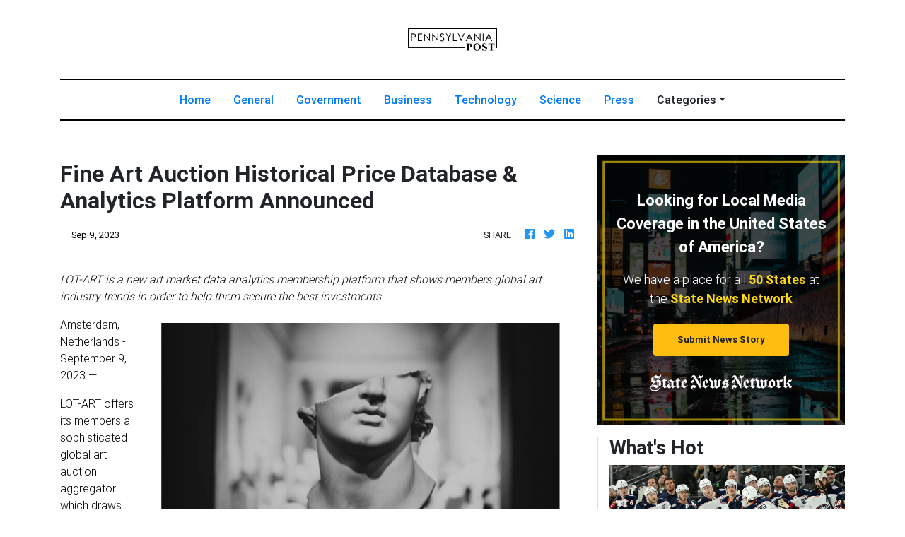

--- FILE ---
content_type: application/javascript
request_url: https://pennsylvaniaposts.com/main-es2015.2897da72431613db5d41.js
body_size: 167001
content:
(window.webpackJsonp=window.webpackJsonp||[]).push([[1],{0:function(e,t,n){e.exports=n("zUnb")},yLV6:function(e,t,n){var l;!function(s,i,r,o){"use strict";var a,u=["","webkit","Moz","MS","ms","o"],c=i.createElement("div"),h="function",d=Math.round,p=Math.abs,f=Date.now;function m(e,t,n){return setTimeout(C(e,n),t)}function g(e,t,n){return!!Array.isArray(e)&&(y(e,n[t],n),!0)}function y(e,t,n){var l;if(e)if(e.forEach)e.forEach(t,n);else if(e.length!==o)for(l=0;l<e.length;)t.call(n,e[l],l,e),l++;else for(l in e)e.hasOwnProperty(l)&&t.call(n,e[l],l,e)}function _(e,t,n){var l="DEPRECATED METHOD: "+t+"\n"+n+" AT \n";return function(){var t=new Error("get-stack-trace"),n=t&&t.stack?t.stack.replace(/^[^\(]+?[\n$]/gm,"").replace(/^\s+at\s+/gm,"").replace(/^Object.<anonymous>\s*\(/gm,"{anonymous}()@"):"Unknown Stack Trace",i=s.console&&(s.console.warn||s.console.log);return i&&i.call(s.console,l,n),e.apply(this,arguments)}}a="function"!=typeof Object.assign?function(e){if(e===o||null===e)throw new TypeError("Cannot convert undefined or null to object");for(var t=Object(e),n=1;n<arguments.length;n++){var l=arguments[n];if(l!==o&&null!==l)for(var s in l)l.hasOwnProperty(s)&&(t[s]=l[s])}return t}:Object.assign;var v=_(function(e,t,n){for(var l=Object.keys(t),s=0;s<l.length;)(!n||n&&e[l[s]]===o)&&(e[l[s]]=t[l[s]]),s++;return e},"extend","Use `assign`."),b=_(function(e,t){return v(e,t,!0)},"merge","Use `assign`.");function w(e,t,n){var l,s=t.prototype;(l=e.prototype=Object.create(s)).constructor=e,l._super=s,n&&a(l,n)}function C(e,t){return function(){return e.apply(t,arguments)}}function S(e,t){return typeof e==h?e.apply(t&&t[0]||o,t):e}function E(e,t){return e===o?t:e}function k(e,t,n){y(A(t),function(t){e.addEventListener(t,n,!1)})}function x(e,t,n){y(A(t),function(t){e.removeEventListener(t,n,!1)})}function T(e,t){for(;e;){if(e==t)return!0;e=e.parentNode}return!1}function P(e,t){return e.indexOf(t)>-1}function A(e){return e.trim().split(/\s+/g)}function O(e,t,n){if(e.indexOf&&!n)return e.indexOf(t);for(var l=0;l<e.length;){if(n&&e[l][n]==t||!n&&e[l]===t)return l;l++}return-1}function I(e){return Array.prototype.slice.call(e,0)}function D(e,t,n){for(var l=[],s=[],i=0;i<e.length;){var r=t?e[i][t]:e[i];O(s,r)<0&&l.push(e[i]),s[i]=r,i++}return n&&(l=t?l.sort(function(e,n){return e[t]>n[t]}):l.sort()),l}function R(e,t){for(var n,l,s=t[0].toUpperCase()+t.slice(1),i=0;i<u.length;){if((l=(n=u[i])?n+s:t)in e)return l;i++}return o}var N=1;function M(e){var t=e.ownerDocument||e;return t.defaultView||t.parentWindow||s}var L="ontouchstart"in s,F=R(s,"PointerEvent")!==o,V=L&&/mobile|tablet|ip(ad|hone|od)|android/i.test(navigator.userAgent),$=25,j=1,U=4,z=8,H=1,B=2,W=4,K=8,q=16,G=B|W,Q=K|q,Y=G|Q,Z=["x","y"],X=["clientX","clientY"];function J(e,t){var n=this;this.manager=e,this.callback=t,this.element=e.element,this.target=e.options.inputTarget,this.domHandler=function(t){S(e.options.enable,[e])&&n.handler(t)},this.init()}function ee(e,t,n){var l=n.pointers.length,s=n.changedPointers.length,i=t&j&&l-s==0,r=t&(U|z)&&l-s==0;n.isFirst=!!i,n.isFinal=!!r,i&&(e.session={}),n.eventType=t,function(e,t){var n=e.session,l=t.pointers,s=l.length;n.firstInput||(n.firstInput=te(t)),s>1&&!n.firstMultiple?n.firstMultiple=te(t):1===s&&(n.firstMultiple=!1);var i=n.firstInput,r=n.firstMultiple,a=r?r.center:i.center,u=t.center=ne(l);t.timeStamp=f(),t.deltaTime=t.timeStamp-i.timeStamp,t.angle=re(a,u),t.distance=ie(a,u),function(e,t){var n=t.center,l=e.offsetDelta||{},s=e.prevDelta||{},i=e.prevInput||{};t.eventType!==j&&i.eventType!==U||(s=e.prevDelta={x:i.deltaX||0,y:i.deltaY||0},l=e.offsetDelta={x:n.x,y:n.y}),t.deltaX=s.x+(n.x-l.x),t.deltaY=s.y+(n.y-l.y)}(n,t),t.offsetDirection=se(t.deltaX,t.deltaY);var c,h,d=le(t.deltaTime,t.deltaX,t.deltaY);t.overallVelocityX=d.x,t.overallVelocityY=d.y,t.overallVelocity=p(d.x)>p(d.y)?d.x:d.y,t.scale=r?(c=r.pointers,ie((h=l)[0],h[1],X)/ie(c[0],c[1],X)):1,t.rotation=r?function(e,t){return re(l[1],l[0],X)+re(e[1],e[0],X)}(r.pointers):0,t.maxPointers=n.prevInput?t.pointers.length>n.prevInput.maxPointers?t.pointers.length:n.prevInput.maxPointers:t.pointers.length,function(e,t){var n,l,s,i,r=e.lastInterval||t,a=t.timeStamp-r.timeStamp;if(t.eventType!=z&&(a>$||r.velocity===o)){var u=t.deltaX-r.deltaX,c=t.deltaY-r.deltaY,h=le(a,u,c);l=h.x,s=h.y,n=p(h.x)>p(h.y)?h.x:h.y,i=se(u,c),e.lastInterval=t}else n=r.velocity,l=r.velocityX,s=r.velocityY,i=r.direction;t.velocity=n,t.velocityX=l,t.velocityY=s,t.direction=i}(n,t);var m=e.element;T(t.srcEvent.target,m)&&(m=t.srcEvent.target),t.target=m}(e,n),e.emit("hammer.input",n),e.recognize(n),e.session.prevInput=n}function te(e){for(var t=[],n=0;n<e.pointers.length;)t[n]={clientX:d(e.pointers[n].clientX),clientY:d(e.pointers[n].clientY)},n++;return{timeStamp:f(),pointers:t,center:ne(t),deltaX:e.deltaX,deltaY:e.deltaY}}function ne(e){var t=e.length;if(1===t)return{x:d(e[0].clientX),y:d(e[0].clientY)};for(var n=0,l=0,s=0;s<t;)n+=e[s].clientX,l+=e[s].clientY,s++;return{x:d(n/t),y:d(l/t)}}function le(e,t,n){return{x:t/e||0,y:n/e||0}}function se(e,t){return e===t?H:p(e)>=p(t)?e<0?B:W:t<0?K:q}function ie(e,t,n){n||(n=Z);var l=t[n[0]]-e[n[0]],s=t[n[1]]-e[n[1]];return Math.sqrt(l*l+s*s)}function re(e,t,n){return n||(n=Z),180*Math.atan2(t[n[1]]-e[n[1]],t[n[0]]-e[n[0]])/Math.PI}J.prototype={handler:function(){},init:function(){this.evEl&&k(this.element,this.evEl,this.domHandler),this.evTarget&&k(this.target,this.evTarget,this.domHandler),this.evWin&&k(M(this.element),this.evWin,this.domHandler)},destroy:function(){this.evEl&&x(this.element,this.evEl,this.domHandler),this.evTarget&&x(this.target,this.evTarget,this.domHandler),this.evWin&&x(M(this.element),this.evWin,this.domHandler)}};var oe={mousedown:j,mousemove:2,mouseup:U},ae="mousedown",ue="mousemove mouseup";function ce(){this.evEl=ae,this.evWin=ue,this.pressed=!1,J.apply(this,arguments)}w(ce,J,{handler:function(e){var t=oe[e.type];t&j&&0===e.button&&(this.pressed=!0),2&t&&1!==e.which&&(t=U),this.pressed&&(t&U&&(this.pressed=!1),this.callback(this.manager,t,{pointers:[e],changedPointers:[e],pointerType:"mouse",srcEvent:e}))}});var he={pointerdown:j,pointermove:2,pointerup:U,pointercancel:z,pointerout:z},de={2:"touch",3:"pen",4:"mouse",5:"kinect"},pe="pointerdown",fe="pointermove pointerup pointercancel";function me(){this.evEl=pe,this.evWin=fe,J.apply(this,arguments),this.store=this.manager.session.pointerEvents=[]}s.MSPointerEvent&&!s.PointerEvent&&(pe="MSPointerDown",fe="MSPointerMove MSPointerUp MSPointerCancel"),w(me,J,{handler:function(e){var t=this.store,n=!1,l=e.type.toLowerCase().replace("ms",""),s=he[l],i=de[e.pointerType]||e.pointerType,r="touch"==i,o=O(t,e.pointerId,"pointerId");s&j&&(0===e.button||r)?o<0&&(t.push(e),o=t.length-1):s&(U|z)&&(n=!0),o<0||(t[o]=e,this.callback(this.manager,s,{pointers:t,changedPointers:[e],pointerType:i,srcEvent:e}),n&&t.splice(o,1))}});var ge={touchstart:j,touchmove:2,touchend:U,touchcancel:z},ye="touchstart",_e="touchstart touchmove touchend touchcancel";function ve(){this.evTarget=ye,this.evWin=_e,this.started=!1,J.apply(this,arguments)}w(ve,J,{handler:function(e){var t=ge[e.type];if(t===j&&(this.started=!0),this.started){var n=(function(e,t){var n=I(e.touches),l=I(e.changedTouches);return t&(U|z)&&(n=D(n.concat(l),"identifier",!0)),[n,l]}).call(this,e,t);t&(U|z)&&n[0].length-n[1].length==0&&(this.started=!1),this.callback(this.manager,t,{pointers:n[0],changedPointers:n[1],pointerType:"touch",srcEvent:e})}}});var be={touchstart:j,touchmove:2,touchend:U,touchcancel:z},we="touchstart touchmove touchend touchcancel";function Ce(){this.evTarget=we,this.targetIds={},J.apply(this,arguments)}w(Ce,J,{handler:function(e){var t=be[e.type],n=(function(e,t){var n=I(e.touches),l=this.targetIds;if(t&(2|j)&&1===n.length)return l[n[0].identifier]=!0,[n,n];var s,i,r=I(e.changedTouches),o=[],a=this.target;if(i=n.filter(function(e){return T(e.target,a)}),t===j)for(s=0;s<i.length;)l[i[s].identifier]=!0,s++;for(s=0;s<r.length;)l[r[s].identifier]&&o.push(r[s]),t&(U|z)&&delete l[r[s].identifier],s++;return o.length?[D(i.concat(o),"identifier",!0),o]:void 0}).call(this,e,t);n&&this.callback(this.manager,t,{pointers:n[0],changedPointers:n[1],pointerType:"touch",srcEvent:e})}});var Se=2500;function Ee(){J.apply(this,arguments);var e=C(this.handler,this);this.touch=new Ce(this.manager,e),this.mouse=new ce(this.manager,e),this.primaryTouch=null,this.lastTouches=[]}function ke(e){var t=e.changedPointers[0];if(t.identifier===this.primaryTouch){var n={x:t.clientX,y:t.clientY};this.lastTouches.push(n);var l=this.lastTouches;setTimeout(function(){var e=l.indexOf(n);e>-1&&l.splice(e,1)},Se)}}w(Ee,J,{handler:function(e,t,n){var l="mouse"==n.pointerType;if(!(l&&n.sourceCapabilities&&n.sourceCapabilities.firesTouchEvents)){if("touch"==n.pointerType)(function(e,t){e&j?(this.primaryTouch=t.changedPointers[0].identifier,ke.call(this,t)):e&(U|z)&&ke.call(this,t)}).call(this,t,n);else if(l&&(function(e){for(var t=e.srcEvent.clientX,n=e.srcEvent.clientY,l=0;l<this.lastTouches.length;l++){var s=this.lastTouches[l],i=Math.abs(t-s.x),r=Math.abs(n-s.y);if(i<=25&&r<=25)return!0}return!1}).call(this,n))return;this.callback(e,t,n)}},destroy:function(){this.touch.destroy(),this.mouse.destroy()}});var xe=R(c.style,"touchAction"),Te=xe!==o,Pe=function(){if(!Te)return!1;var e={},t=s.CSS&&s.CSS.supports;return["auto","manipulation","pan-y","pan-x","pan-x pan-y","none"].forEach(function(n){e[n]=!t||s.CSS.supports("touch-action",n)}),e}();function Ae(e,t){this.manager=e,this.set(t)}Ae.prototype={set:function(e){"compute"==e&&(e=this.compute()),Te&&this.manager.element.style&&Pe[e]&&(this.manager.element.style[xe]=e),this.actions=e.toLowerCase().trim()},update:function(){this.set(this.manager.options.touchAction)},compute:function(){var e=[];return y(this.manager.recognizers,function(t){S(t.options.enable,[t])&&(e=e.concat(t.getTouchAction()))}),function(e){if(P(e,"none"))return"none";var t=P(e,"pan-x"),n=P(e,"pan-y");return t&&n?"none":t||n?t?"pan-x":"pan-y":P(e,"manipulation")?"manipulation":"auto"}(e.join(" "))},preventDefaults:function(e){var t=e.srcEvent,n=e.offsetDirection;if(this.manager.session.prevented)t.preventDefault();else{var l=this.actions,s=P(l,"none")&&!Pe.none,i=P(l,"pan-y")&&!Pe["pan-y"],r=P(l,"pan-x")&&!Pe["pan-x"];if(s&&1===e.pointers.length&&e.distance<2&&e.deltaTime<250)return;if(!r||!i)return s||i&&n&G||r&&n&Q?this.preventSrc(t):void 0}},preventSrc:function(e){this.manager.session.prevented=!0,e.preventDefault()}};var Oe=1,Ie=2,De=4,Re=8,Ne=Re,Me=16;function Le(e){this.options=a({},this.defaults,e||{}),this.id=N++,this.manager=null,this.options.enable=E(this.options.enable,!0),this.state=Oe,this.simultaneous={},this.requireFail=[]}function Fe(e){return e&Me?"cancel":e&Re?"end":e&De?"move":e&Ie?"start":""}function Ve(e){return e==q?"down":e==K?"up":e==B?"left":e==W?"right":""}function $e(e,t){var n=t.manager;return n?n.get(e):e}function je(){Le.apply(this,arguments)}function Ue(){je.apply(this,arguments),this.pX=null,this.pY=null}function ze(){je.apply(this,arguments)}function He(){Le.apply(this,arguments),this._timer=null,this._input=null}function Be(){je.apply(this,arguments)}function We(){je.apply(this,arguments)}function Ke(){Le.apply(this,arguments),this.pTime=!1,this.pCenter=!1,this._timer=null,this._input=null,this.count=0}function qe(e,t){return(t=t||{}).recognizers=E(t.recognizers,qe.defaults.preset),new Ge(e,t)}function Ge(e,t){var n;this.options=a({},qe.defaults,t||{}),this.options.inputTarget=this.options.inputTarget||e,this.handlers={},this.session={},this.recognizers=[],this.oldCssProps={},this.element=e,this.input=new((n=this).options.inputClass||(F?me:V?Ce:L?Ee:ce))(n,ee),this.touchAction=new Ae(this,this.options.touchAction),Qe(this,!0),y(this.options.recognizers,function(e){var t=this.add(new e[0](e[1]));e[2]&&t.recognizeWith(e[2]),e[3]&&t.requireFailure(e[3])},this)}function Qe(e,t){var n,l=e.element;l.style&&(y(e.options.cssProps,function(s,i){n=R(l.style,i),t?(e.oldCssProps[n]=l.style[n],l.style[n]=s):l.style[n]=e.oldCssProps[n]||""}),t||(e.oldCssProps={}))}Le.prototype={defaults:{},set:function(e){return a(this.options,e),this.manager&&this.manager.touchAction.update(),this},recognizeWith:function(e){if(g(e,"recognizeWith",this))return this;var t=this.simultaneous;return t[(e=$e(e,this)).id]||(t[e.id]=e,e.recognizeWith(this)),this},dropRecognizeWith:function(e){return g(e,"dropRecognizeWith",this)?this:(e=$e(e,this),delete this.simultaneous[e.id],this)},requireFailure:function(e){if(g(e,"requireFailure",this))return this;var t=this.requireFail;return-1===O(t,e=$e(e,this))&&(t.push(e),e.requireFailure(this)),this},dropRequireFailure:function(e){if(g(e,"dropRequireFailure",this))return this;e=$e(e,this);var t=O(this.requireFail,e);return t>-1&&this.requireFail.splice(t,1),this},hasRequireFailures:function(){return this.requireFail.length>0},canRecognizeWith:function(e){return!!this.simultaneous[e.id]},emit:function(e){var t=this,n=this.state;function l(n){t.manager.emit(n,e)}n<Re&&l(t.options.event+Fe(n)),l(t.options.event),e.additionalEvent&&l(e.additionalEvent),n>=Re&&l(t.options.event+Fe(n))},tryEmit:function(e){if(this.canEmit())return this.emit(e);this.state=32},canEmit:function(){for(var e=0;e<this.requireFail.length;){if(!(this.requireFail[e].state&(32|Oe)))return!1;e++}return!0},recognize:function(e){var t=a({},e);if(!S(this.options.enable,[this,t]))return this.reset(),void(this.state=32);this.state&(Ne|Me|32)&&(this.state=Oe),this.state=this.process(t),this.state&(Ie|De|Re|Me)&&this.tryEmit(t)},process:function(e){},getTouchAction:function(){},reset:function(){}},w(je,Le,{defaults:{pointers:1},attrTest:function(e){var t=this.options.pointers;return 0===t||e.pointers.length===t},process:function(e){var t=this.state,n=e.eventType,l=t&(Ie|De),s=this.attrTest(e);return l&&(n&z||!s)?t|Me:l||s?n&U?t|Re:t&Ie?t|De:Ie:32}}),w(Ue,je,{defaults:{event:"pan",threshold:10,pointers:1,direction:Y},getTouchAction:function(){var e=this.options.direction,t=[];return e&G&&t.push("pan-y"),e&Q&&t.push("pan-x"),t},directionTest:function(e){var t=this.options,n=!0,l=e.distance,s=e.direction,i=e.deltaX,r=e.deltaY;return s&t.direction||(t.direction&G?(s=0===i?H:i<0?B:W,n=i!=this.pX,l=Math.abs(e.deltaX)):(s=0===r?H:r<0?K:q,n=r!=this.pY,l=Math.abs(e.deltaY))),e.direction=s,n&&l>t.threshold&&s&t.direction},attrTest:function(e){return je.prototype.attrTest.call(this,e)&&(this.state&Ie||!(this.state&Ie)&&this.directionTest(e))},emit:function(e){this.pX=e.deltaX,this.pY=e.deltaY;var t=Ve(e.direction);t&&(e.additionalEvent=this.options.event+t),this._super.emit.call(this,e)}}),w(ze,je,{defaults:{event:"pinch",threshold:0,pointers:2},getTouchAction:function(){return["none"]},attrTest:function(e){return this._super.attrTest.call(this,e)&&(Math.abs(e.scale-1)>this.options.threshold||this.state&Ie)},emit:function(e){1!==e.scale&&(e.additionalEvent=this.options.event+(e.scale<1?"in":"out")),this._super.emit.call(this,e)}}),w(He,Le,{defaults:{event:"press",pointers:1,time:251,threshold:9},getTouchAction:function(){return["auto"]},process:function(e){var t=this.options,n=e.pointers.length===t.pointers,l=e.distance<t.threshold,s=e.deltaTime>t.time;if(this._input=e,!l||!n||e.eventType&(U|z)&&!s)this.reset();else if(e.eventType&j)this.reset(),this._timer=m(function(){this.state=Ne,this.tryEmit()},t.time,this);else if(e.eventType&U)return Ne;return 32},reset:function(){clearTimeout(this._timer)},emit:function(e){this.state===Ne&&(e&&e.eventType&U?this.manager.emit(this.options.event+"up",e):(this._input.timeStamp=f(),this.manager.emit(this.options.event,this._input)))}}),w(Be,je,{defaults:{event:"rotate",threshold:0,pointers:2},getTouchAction:function(){return["none"]},attrTest:function(e){return this._super.attrTest.call(this,e)&&(Math.abs(e.rotation)>this.options.threshold||this.state&Ie)}}),w(We,je,{defaults:{event:"swipe",threshold:10,velocity:.3,direction:G|Q,pointers:1},getTouchAction:function(){return Ue.prototype.getTouchAction.call(this)},attrTest:function(e){var t,n=this.options.direction;return n&(G|Q)?t=e.overallVelocity:n&G?t=e.overallVelocityX:n&Q&&(t=e.overallVelocityY),this._super.attrTest.call(this,e)&&n&e.offsetDirection&&e.distance>this.options.threshold&&e.maxPointers==this.options.pointers&&p(t)>this.options.velocity&&e.eventType&U},emit:function(e){var t=Ve(e.offsetDirection);t&&this.manager.emit(this.options.event+t,e),this.manager.emit(this.options.event,e)}}),w(Ke,Le,{defaults:{event:"tap",pointers:1,taps:1,interval:300,time:250,threshold:9,posThreshold:10},getTouchAction:function(){return["manipulation"]},process:function(e){var t=this.options,n=e.pointers.length===t.pointers,l=e.distance<t.threshold,s=e.deltaTime<t.time;if(this.reset(),e.eventType&j&&0===this.count)return this.failTimeout();if(l&&s&&n){if(e.eventType!=U)return this.failTimeout();var i=!this.pTime||e.timeStamp-this.pTime<t.interval,r=!this.pCenter||ie(this.pCenter,e.center)<t.posThreshold;if(this.pTime=e.timeStamp,this.pCenter=e.center,r&&i?this.count+=1:this.count=1,this._input=e,0==this.count%t.taps)return this.hasRequireFailures()?(this._timer=m(function(){this.state=Ne,this.tryEmit()},t.interval,this),Ie):Ne}return 32},failTimeout:function(){return this._timer=m(function(){this.state=32},this.options.interval,this),32},reset:function(){clearTimeout(this._timer)},emit:function(){this.state==Ne&&(this._input.tapCount=this.count,this.manager.emit(this.options.event,this._input))}}),qe.VERSION="2.0.7",qe.defaults={domEvents:!1,touchAction:"compute",enable:!0,inputTarget:null,inputClass:null,preset:[[Be,{enable:!1}],[ze,{enable:!1},["rotate"]],[We,{direction:G}],[Ue,{direction:G},["swipe"]],[Ke],[Ke,{event:"doubletap",taps:2},["tap"]],[He]],cssProps:{userSelect:"none",touchSelect:"none",touchCallout:"none",contentZooming:"none",userDrag:"none",tapHighlightColor:"rgba(0,0,0,0)"}},Ge.prototype={set:function(e){return a(this.options,e),e.touchAction&&this.touchAction.update(),e.inputTarget&&(this.input.destroy(),this.input.target=e.inputTarget,this.input.init()),this},stop:function(e){this.session.stopped=e?2:1},recognize:function(e){var t=this.session;if(!t.stopped){var n;this.touchAction.preventDefaults(e);var l=this.recognizers,s=t.curRecognizer;(!s||s&&s.state&Ne)&&(s=t.curRecognizer=null);for(var i=0;i<l.length;)n=l[i],2===t.stopped||s&&n!=s&&!n.canRecognizeWith(s)?n.reset():n.recognize(e),!s&&n.state&(Ie|De|Re)&&(s=t.curRecognizer=n),i++}},get:function(e){if(e instanceof Le)return e;for(var t=this.recognizers,n=0;n<t.length;n++)if(t[n].options.event==e)return t[n];return null},add:function(e){if(g(e,"add",this))return this;var t=this.get(e.options.event);return t&&this.remove(t),this.recognizers.push(e),e.manager=this,this.touchAction.update(),e},remove:function(e){if(g(e,"remove",this))return this;if(e=this.get(e)){var t=this.recognizers,n=O(t,e);-1!==n&&(t.splice(n,1),this.touchAction.update())}return this},on:function(e,t){if(e!==o&&t!==o){var n=this.handlers;return y(A(e),function(e){n[e]=n[e]||[],n[e].push(t)}),this}},off:function(e,t){if(e!==o){var n=this.handlers;return y(A(e),function(e){t?n[e]&&n[e].splice(O(n[e],t),1):delete n[e]}),this}},emit:function(e,t){this.options.domEvents&&function(e,t){var n=i.createEvent("Event");n.initEvent(e,!0,!0),n.gesture=t,t.target.dispatchEvent(n)}(e,t);var n=this.handlers[e]&&this.handlers[e].slice();if(n&&n.length){t.type=e,t.preventDefault=function(){t.srcEvent.preventDefault()};for(var l=0;l<n.length;)n[l](t),l++}},destroy:function(){this.element&&Qe(this,!1),this.handlers={},this.session={},this.input.destroy(),this.element=null}},a(qe,{INPUT_START:j,INPUT_MOVE:2,INPUT_END:U,INPUT_CANCEL:z,STATE_POSSIBLE:Oe,STATE_BEGAN:Ie,STATE_CHANGED:De,STATE_ENDED:Re,STATE_RECOGNIZED:Ne,STATE_CANCELLED:Me,STATE_FAILED:32,DIRECTION_NONE:H,DIRECTION_LEFT:B,DIRECTION_RIGHT:W,DIRECTION_UP:K,DIRECTION_DOWN:q,DIRECTION_HORIZONTAL:G,DIRECTION_VERTICAL:Q,DIRECTION_ALL:Y,Manager:Ge,Input:J,TouchAction:Ae,TouchInput:Ce,MouseInput:ce,PointerEventInput:me,TouchMouseInput:Ee,SingleTouchInput:ve,Recognizer:Le,AttrRecognizer:je,Tap:Ke,Pan:Ue,Swipe:We,Pinch:ze,Rotate:Be,Press:He,on:k,off:x,each:y,merge:b,extend:v,assign:a,inherit:w,bindFn:C,prefixed:R}),(void 0!==s?s:"undefined"!=typeof self?self:{}).Hammer=qe,(l=(function(){return qe}).call(t,n,t,e))===o||(e.exports=l)}(window,document)},zUnb:function(e,t,n){"use strict";function l(e){return"function"==typeof e}n.r(t),n("yLV6");let s=!1;const i={Promise:void 0,set useDeprecatedSynchronousErrorHandling(e){s=e},get useDeprecatedSynchronousErrorHandling(){return s}};function r(e){setTimeout(()=>{throw e})}const o={closed:!0,next(e){},error(e){if(i.useDeprecatedSynchronousErrorHandling)throw e;r(e)},complete(){}},a=Array.isArray||(e=>e&&"number"==typeof e.length);function u(e){return null!==e&&"object"==typeof e}function c(e){return Error.call(this),this.message=e?`${e.length} errors occurred during unsubscription:\n${e.map((e,t)=>`${t+1}) ${e.toString()}`).join("\n  ")}`:"",this.name="UnsubscriptionError",this.errors=e,this}c.prototype=Object.create(Error.prototype);const h=c,d=(()=>{class e{constructor(e){this.closed=!1,this._parent=null,this._parents=null,this._subscriptions=null,e&&(this._unsubscribe=e)}unsubscribe(){let e,t=!1;if(this.closed)return;let{_parent:n,_parents:s,_unsubscribe:i,_subscriptions:r}=this;this.closed=!0,this._parent=null,this._parents=null,this._subscriptions=null;let o=-1,c=s?s.length:0;for(;n;)n.remove(this),n=++o<c&&s[o]||null;if(l(i))try{i.call(this)}catch(d){t=!0,e=d instanceof h?p(d.errors):[d]}if(a(r))for(o=-1,c=r.length;++o<c;){const n=r[o];if(u(n))try{n.unsubscribe()}catch(d){t=!0,e=e||[],d instanceof h?e=e.concat(p(d.errors)):e.push(d)}}if(t)throw new h(e)}add(t){let n=t;switch(typeof t){case"function":n=new e(t);case"object":if(n===this||n.closed||"function"!=typeof n.unsubscribe)return n;if(this.closed)return n.unsubscribe(),n;if(!(n instanceof e)){const t=n;(n=new e)._subscriptions=[t]}break;default:if(!t)return e.EMPTY;throw new Error("unrecognized teardown "+t+" added to Subscription.")}if(n._addParent(this)){const e=this._subscriptions;e?e.push(n):this._subscriptions=[n]}return n}remove(e){const t=this._subscriptions;if(t){const n=t.indexOf(e);-1!==n&&t.splice(n,1)}}_addParent(e){let{_parent:t,_parents:n}=this;return t!==e&&(t?n?-1===n.indexOf(e)&&(n.push(e),!0):(this._parents=[e],!0):(this._parent=e,!0))}}return e.EMPTY=function(e){return e.closed=!0,e}(new e),e})();function p(e){return e.reduce((e,t)=>e.concat(t instanceof h?t.errors:t),[])}const f="function"==typeof Symbol?Symbol("rxSubscriber"):"@@rxSubscriber_"+Math.random();class m extends d{constructor(e,t,n){switch(super(),this.syncErrorValue=null,this.syncErrorThrown=!1,this.syncErrorThrowable=!1,this.isStopped=!1,arguments.length){case 0:this.destination=o;break;case 1:if(!e){this.destination=o;break}if("object"==typeof e){e instanceof m?(this.syncErrorThrowable=e.syncErrorThrowable,this.destination=e,e.add(this)):(this.syncErrorThrowable=!0,this.destination=new g(this,e));break}default:this.syncErrorThrowable=!0,this.destination=new g(this,e,t,n)}}[f](){return this}static create(e,t,n){const l=new m(e,t,n);return l.syncErrorThrowable=!1,l}next(e){this.isStopped||this._next(e)}error(e){this.isStopped||(this.isStopped=!0,this._error(e))}complete(){this.isStopped||(this.isStopped=!0,this._complete())}unsubscribe(){this.closed||(this.isStopped=!0,super.unsubscribe())}_next(e){this.destination.next(e)}_error(e){this.destination.error(e),this.unsubscribe()}_complete(){this.destination.complete(),this.unsubscribe()}_unsubscribeAndRecycle(){const{_parent:e,_parents:t}=this;return this._parent=null,this._parents=null,this.unsubscribe(),this.closed=!1,this.isStopped=!1,this._parent=e,this._parents=t,this}}class g extends m{constructor(e,t,n,s){let i;super(),this._parentSubscriber=e;let r=this;l(t)?i=t:t&&(i=t.next,n=t.error,s=t.complete,t!==o&&(l((r=Object.create(t)).unsubscribe)&&this.add(r.unsubscribe.bind(r)),r.unsubscribe=this.unsubscribe.bind(this))),this._context=r,this._next=i,this._error=n,this._complete=s}next(e){if(!this.isStopped&&this._next){const{_parentSubscriber:t}=this;i.useDeprecatedSynchronousErrorHandling&&t.syncErrorThrowable?this.__tryOrSetError(t,this._next,e)&&this.unsubscribe():this.__tryOrUnsub(this._next,e)}}error(e){if(!this.isStopped){const{_parentSubscriber:t}=this,{useDeprecatedSynchronousErrorHandling:n}=i;if(this._error)n&&t.syncErrorThrowable?(this.__tryOrSetError(t,this._error,e),this.unsubscribe()):(this.__tryOrUnsub(this._error,e),this.unsubscribe());else if(t.syncErrorThrowable)n?(t.syncErrorValue=e,t.syncErrorThrown=!0):r(e),this.unsubscribe();else{if(this.unsubscribe(),n)throw e;r(e)}}}complete(){if(!this.isStopped){const{_parentSubscriber:e}=this;if(this._complete){const t=()=>this._complete.call(this._context);i.useDeprecatedSynchronousErrorHandling&&e.syncErrorThrowable?(this.__tryOrSetError(e,t),this.unsubscribe()):(this.__tryOrUnsub(t),this.unsubscribe())}else this.unsubscribe()}}__tryOrUnsub(e,t){try{e.call(this._context,t)}catch(n){if(this.unsubscribe(),i.useDeprecatedSynchronousErrorHandling)throw n;r(n)}}__tryOrSetError(e,t,n){if(!i.useDeprecatedSynchronousErrorHandling)throw new Error("bad call");try{t.call(this._context,n)}catch(l){return i.useDeprecatedSynchronousErrorHandling?(e.syncErrorValue=l,e.syncErrorThrown=!0,!0):(r(l),!0)}return!1}_unsubscribe(){const{_parentSubscriber:e}=this;this._context=null,this._parentSubscriber=null,e.unsubscribe()}}const y="function"==typeof Symbol&&Symbol.observable||"@@observable";function _(){}function v(...e){return b(e)}function b(e){return e?1===e.length?e[0]:function(t){return e.reduce((e,t)=>t(e),t)}:_}const w=(()=>{class e{constructor(e){this._isScalar=!1,e&&(this._subscribe=e)}lift(t){const n=new e;return n.source=this,n.operator=t,n}subscribe(e,t,n){const{operator:l}=this,s=function(e,t,n){if(e){if(e instanceof m)return e;if(e[f])return e[f]()}return e||t||n?new m(e,t,n):new m(o)}(e,t,n);if(s.add(l?l.call(s,this.source):this.source||i.useDeprecatedSynchronousErrorHandling&&!s.syncErrorThrowable?this._subscribe(s):this._trySubscribe(s)),i.useDeprecatedSynchronousErrorHandling&&s.syncErrorThrowable&&(s.syncErrorThrowable=!1,s.syncErrorThrown))throw s.syncErrorValue;return s}_trySubscribe(e){try{return this._subscribe(e)}catch(t){i.useDeprecatedSynchronousErrorHandling&&(e.syncErrorThrown=!0,e.syncErrorValue=t),function(e){for(;e;){const{closed:t,destination:n,isStopped:l}=e;if(t||l)return!1;e=n&&n instanceof m?n:null}return!0}(e)?e.error(t):console.warn(t)}}forEach(e,t){return new(t=C(t))((t,n)=>{let l;l=this.subscribe(t=>{try{e(t)}catch(s){n(s),l&&l.unsubscribe()}},n,t)})}_subscribe(e){const{source:t}=this;return t&&t.subscribe(e)}[y](){return this}pipe(...e){return 0===e.length?this:b(e)(this)}toPromise(e){return new(e=C(e))((e,t)=>{let n;this.subscribe(e=>n=e,e=>t(e),()=>e(n))})}}return e.create=(t=>new e(t)),e})();function C(e){if(e||(e=i.Promise||Promise),!e)throw new Error("no Promise impl found");return e}function S(){return Error.call(this),this.message="object unsubscribed",this.name="ObjectUnsubscribedError",this}S.prototype=Object.create(Error.prototype);const E=S;class k extends d{constructor(e,t){super(),this.subject=e,this.subscriber=t,this.closed=!1}unsubscribe(){if(this.closed)return;this.closed=!0;const e=this.subject,t=e.observers;if(this.subject=null,!t||0===t.length||e.isStopped||e.closed)return;const n=t.indexOf(this.subscriber);-1!==n&&t.splice(n,1)}}class x extends m{constructor(e){super(e),this.destination=e}}const T=(()=>{class e extends w{constructor(){super(),this.observers=[],this.closed=!1,this.isStopped=!1,this.hasError=!1,this.thrownError=null}[f](){return new x(this)}lift(e){const t=new P(this,this);return t.operator=e,t}next(e){if(this.closed)throw new E;if(!this.isStopped){const{observers:t}=this,n=t.length,l=t.slice();for(let s=0;s<n;s++)l[s].next(e)}}error(e){if(this.closed)throw new E;this.hasError=!0,this.thrownError=e,this.isStopped=!0;const{observers:t}=this,n=t.length,l=t.slice();for(let s=0;s<n;s++)l[s].error(e);this.observers.length=0}complete(){if(this.closed)throw new E;this.isStopped=!0;const{observers:e}=this,t=e.length,n=e.slice();for(let l=0;l<t;l++)n[l].complete();this.observers.length=0}unsubscribe(){this.isStopped=!0,this.closed=!0,this.observers=null}_trySubscribe(e){if(this.closed)throw new E;return super._trySubscribe(e)}_subscribe(e){if(this.closed)throw new E;return this.hasError?(e.error(this.thrownError),d.EMPTY):this.isStopped?(e.complete(),d.EMPTY):(this.observers.push(e),new k(this,e))}asObservable(){const e=new w;return e.source=this,e}}return e.create=((e,t)=>new P(e,t)),e})();class P extends T{constructor(e,t){super(),this.destination=e,this.source=t}next(e){const{destination:t}=this;t&&t.next&&t.next(e)}error(e){const{destination:t}=this;t&&t.error&&this.destination.error(e)}complete(){const{destination:e}=this;e&&e.complete&&this.destination.complete()}_subscribe(e){const{source:t}=this;return t?this.source.subscribe(e):d.EMPTY}}function A(e){return e&&"function"==typeof e.schedule}class O extends m{constructor(e,t,n){super(),this.parent=e,this.outerValue=t,this.outerIndex=n,this.index=0}_next(e){this.parent.notifyNext(this.outerValue,e,this.outerIndex,this.index++,this)}_error(e){this.parent.notifyError(e,this),this.unsubscribe()}_complete(){this.parent.notifyComplete(this),this.unsubscribe()}}const I=e=>t=>{for(let n=0,l=e.length;n<l&&!t.closed;n++)t.next(e[n]);t.closed||t.complete()},D=e=>t=>(e.then(e=>{t.closed||(t.next(e),t.complete())},e=>t.error(e)).then(null,r),t);function R(){return"function"==typeof Symbol&&Symbol.iterator?Symbol.iterator:"@@iterator"}const N=R(),M=e=>t=>{const n=e[N]();for(;;){const e=n.next();if(e.done){t.complete();break}if(t.next(e.value),t.closed)break}return"function"==typeof n.return&&t.add(()=>{n.return&&n.return()}),t},L=e=>t=>{const n=e[y]();if("function"!=typeof n.subscribe)throw new TypeError("Provided object does not correctly implement Symbol.observable");return n.subscribe(t)},F=e=>e&&"number"==typeof e.length&&"function"!=typeof e;function V(e){return!!e&&"function"!=typeof e.subscribe&&"function"==typeof e.then}const $=e=>{if(e instanceof w)return t=>e._isScalar?(t.next(e.value),void t.complete()):e.subscribe(t);if(e&&"function"==typeof e[y])return L(e);if(F(e))return I(e);if(V(e))return D(e);if(e&&"function"==typeof e[N])return M(e);{const t=u(e)?"an invalid object":`'${e}'`;throw new TypeError(`You provided ${t} where a stream was expected.`+" You can provide an Observable, Promise, Array, or Iterable.")}};function j(e,t,n,l,s=new O(e,n,l)){if(!s.closed)return $(t)(s)}class U extends m{notifyNext(e,t,n,l,s){this.destination.next(t)}notifyError(e,t){this.destination.error(e)}notifyComplete(e){this.destination.complete()}}function z(e,t){return function(n){if("function"!=typeof e)throw new TypeError("argument is not a function. Are you looking for `mapTo()`?");return n.lift(new H(e,t))}}class H{constructor(e,t){this.project=e,this.thisArg=t}call(e,t){return t.subscribe(new B(e,this.project,this.thisArg))}}class B extends m{constructor(e,t,n){super(e),this.project=t,this.count=0,this.thisArg=n||this}_next(e){let t;try{t=this.project.call(this.thisArg,e,this.count++)}catch(n){return void this.destination.error(n)}this.destination.next(t)}}function W(e,t){return new w(t?n=>{const l=new d;let s=0;return l.add(t.schedule(function(){s!==e.length?(n.next(e[s++]),n.closed||l.add(this.schedule())):n.complete()})),l}:I(e))}function K(e,t){if(!t)return e instanceof w?e:new w($(e));if(null!=e){if(function(e){return e&&"function"==typeof e[y]}(e))return function(e,t){return new w(t?n=>{const l=new d;return l.add(t.schedule(()=>{const s=e[y]();l.add(s.subscribe({next(e){l.add(t.schedule(()=>n.next(e)))},error(e){l.add(t.schedule(()=>n.error(e)))},complete(){l.add(t.schedule(()=>n.complete()))}}))})),l}:L(e))}(e,t);if(V(e))return function(e,t){return new w(t?n=>{const l=new d;return l.add(t.schedule(()=>e.then(e=>{l.add(t.schedule(()=>{n.next(e),l.add(t.schedule(()=>n.complete()))}))},e=>{l.add(t.schedule(()=>n.error(e)))}))),l}:D(e))}(e,t);if(F(e))return W(e,t);if(function(e){return e&&"function"==typeof e[N]}(e)||"string"==typeof e)return function(e,t){if(!e)throw new Error("Iterable cannot be null");return new w(t?n=>{const l=new d;let s;return l.add(()=>{s&&"function"==typeof s.return&&s.return()}),l.add(t.schedule(()=>{s=e[N](),l.add(t.schedule(function(){if(n.closed)return;let e,t;try{const i=s.next();e=i.value,t=i.done}catch(l){return void n.error(l)}t?n.complete():(n.next(e),this.schedule())}))})),l}:M(e))}(e,t)}throw new TypeError((null!==e&&typeof e||e)+" is not observable")}function q(e,t,n=Number.POSITIVE_INFINITY){return"function"==typeof t?l=>l.pipe(q((n,l)=>K(e(n,l)).pipe(z((e,s)=>t(n,e,l,s))),n)):("number"==typeof t&&(n=t),t=>t.lift(new G(e,n)))}class G{constructor(e,t=Number.POSITIVE_INFINITY){this.project=e,this.concurrent=t}call(e,t){return t.subscribe(new Q(e,this.project,this.concurrent))}}class Q extends U{constructor(e,t,n=Number.POSITIVE_INFINITY){super(e),this.project=t,this.concurrent=n,this.hasCompleted=!1,this.buffer=[],this.active=0,this.index=0}_next(e){this.active<this.concurrent?this._tryNext(e):this.buffer.push(e)}_tryNext(e){let t;const n=this.index++;try{t=this.project(e,n)}catch(l){return void this.destination.error(l)}this.active++,this._innerSub(t,e,n)}_innerSub(e,t,n){const l=new O(this,void 0,void 0);this.destination.add(l),j(this,e,t,n,l)}_complete(){this.hasCompleted=!0,0===this.active&&0===this.buffer.length&&this.destination.complete(),this.unsubscribe()}notifyNext(e,t,n,l,s){this.destination.next(t)}notifyComplete(e){const t=this.buffer;this.remove(e),this.active--,t.length>0?this._next(t.shift()):0===this.active&&this.hasCompleted&&this.destination.complete()}}function Y(e){return e}function Z(e=Number.POSITIVE_INFINITY){return q(Y,e)}function X(...e){let t=Number.POSITIVE_INFINITY,n=null,l=e[e.length-1];return A(l)?(n=e.pop(),e.length>1&&"number"==typeof e[e.length-1]&&(t=e.pop())):"number"==typeof l&&(t=e.pop()),null===n&&1===e.length&&e[0]instanceof w?e[0]:Z(t)(W(e,n))}function J(){return function(e){return e.lift(new ee(e))}}class ee{constructor(e){this.connectable=e}call(e,t){const{connectable:n}=this;n._refCount++;const l=new te(e,n),s=t.subscribe(l);return l.closed||(l.connection=n.connect()),s}}class te extends m{constructor(e,t){super(e),this.connectable=t}_unsubscribe(){const{connectable:e}=this;if(!e)return void(this.connection=null);this.connectable=null;const t=e._refCount;if(t<=0)return void(this.connection=null);if(e._refCount=t-1,t>1)return void(this.connection=null);const{connection:n}=this,l=e._connection;this.connection=null,!l||n&&l!==n||l.unsubscribe()}}const ne=class extends w{constructor(e,t){super(),this.source=e,this.subjectFactory=t,this._refCount=0,this._isComplete=!1}_subscribe(e){return this.getSubject().subscribe(e)}getSubject(){const e=this._subject;return e&&!e.isStopped||(this._subject=this.subjectFactory()),this._subject}connect(){let e=this._connection;return e||(this._isComplete=!1,(e=this._connection=new d).add(this.source.subscribe(new se(this.getSubject(),this))),e.closed?(this._connection=null,e=d.EMPTY):this._connection=e),e}refCount(){return J()(this)}}.prototype,le={operator:{value:null},_refCount:{value:0,writable:!0},_subject:{value:null,writable:!0},_connection:{value:null,writable:!0},_subscribe:{value:ne._subscribe},_isComplete:{value:ne._isComplete,writable:!0},getSubject:{value:ne.getSubject},connect:{value:ne.connect},refCount:{value:ne.refCount}};class se extends x{constructor(e,t){super(e),this.connectable=t}_error(e){this._unsubscribe(),super._error(e)}_complete(){this.connectable._isComplete=!0,this._unsubscribe(),super._complete()}_unsubscribe(){const e=this.connectable;if(e){this.connectable=null;const t=e._connection;e._refCount=0,e._subject=null,e._connection=null,t&&t.unsubscribe()}}}function ie(){return new T}const re="__annotations__",oe="__parameters__",ae="__prop__metadata__";function ue(e,t,n,l,s){const i=ce(t);function r(...e){if(this instanceof r)return i.call(this,...e),this;const t=new r(...e);return function(n){return s&&s(n,...e),(n.hasOwnProperty(re)?n[re]:Object.defineProperty(n,re,{value:[]})[re]).push(t),l&&l(n),n}}return n&&(r.prototype=Object.create(n.prototype)),r.prototype.ngMetadataName=e,r.annotationCls=r,r}function ce(e){return function(...t){if(e){const n=e(...t);for(const e in n)this[e]=n[e]}}}function he(e,t,n){const l=ce(t);function s(...e){if(this instanceof s)return l.apply(this,e),this;const t=new s(...e);return n.annotation=t,n;function n(e,n,l){const s=e.hasOwnProperty(oe)?e[oe]:Object.defineProperty(e,oe,{value:[]})[oe];for(;s.length<=l;)s.push(null);return(s[l]=s[l]||[]).push(t),e}}return n&&(s.prototype=Object.create(n.prototype)),s.prototype.ngMetadataName=e,s.annotationCls=s,s}function de(e,t,n,l){const s=ce(t);function i(...e){if(this instanceof i)return s.apply(this,e),this;const t=new i(...e);return function(n,s){const i=n.constructor,r=i.hasOwnProperty(ae)?i[ae]:Object.defineProperty(i,ae,{value:{}})[ae];r[s]=r.hasOwnProperty(s)&&r[s]||[],r[s].unshift(t),l&&l(n,s,...e)}}return n&&(i.prototype=Object.create(n.prototype)),i.prototype.ngMetadataName=e,i.annotationCls=i,i}const pe=he("Inject",e=>({token:e})),fe=he("Optional"),me=he("Self"),ge=he("SkipSelf");var ye=function(e){return e[e.Default=0]="Default",e[e.Host=1]="Host",e[e.Self=2]="Self",e[e.SkipSelf=4]="SkipSelf",e[e.Optional=8]="Optional",e}({});function _e(e){for(let t in e)if(e[t]===_e)return t;throw Error("Could not find renamed property on target object.")}function ve(e){return{providedIn:e.providedIn||null,factory:e.factory,value:void 0}}function be(e){return e&&e.hasOwnProperty(we)?e[we]:null}const we=_e({ngInjectableDef:_e});function Ce(e){if("string"==typeof e)return e;if(e instanceof Array)return"["+e.map(Ce).join(", ")+"]";if(null==e)return""+e;if(e.overriddenName)return`${e.overriddenName}`;if(e.name)return`${e.name}`;const t=e.toString();if(null==t)return""+t;const n=t.indexOf("\n");return-1===n?t:t.substring(0,n)}const Se=_e({__forward_ref__:_e});function Ee(e){return e.__forward_ref__=Ee,e.toString=function(){return Ce(this())},e}function ke(e){const t=e;return"function"==typeof t&&t.hasOwnProperty(Se)&&t.__forward_ref__===Ee?t():e}function xe(){const e="undefined"!=typeof globalThis&&globalThis,t="undefined"!=typeof window&&window,n="undefined"!=typeof self&&"undefined"!=typeof WorkerGlobalScope&&self instanceof WorkerGlobalScope&&self,l="undefined"!=typeof global&&global;return e||l||t||n}const Te=xe();let Pe,Ae=void 0;function Oe(e){const t=Ae;return Ae=e,t}function Ie(e,t=ye.Default){return(Pe||function(e,t=ye.Default){if(void 0===Ae)throw new Error("inject() must be called from an injection context");return null===Ae?function(e,t,n){const l=be(e);if(l&&"root"==l.providedIn)return void 0===l.value?l.value=l.factory():l.value;if(n&ye.Optional)return null;throw new Error(`Injector: NOT_FOUND [${Ce(e)}]`)}(e,0,t):Ae.get(e,t&ye.Optional?null:void 0,t)})(e,t)}const De=Ie;class Re{constructor(e,t){this._desc=e,this.ngMetadataName="InjectionToken",this.ngInjectableDef=void 0,"number"==typeof t?this.__NG_ELEMENT_ID__=t:void 0!==t&&(this.ngInjectableDef=ve({providedIn:t.providedIn||"root",factory:t.factory}))}toString(){return`InjectionToken ${this._desc}`}}const Ne="__source",Me=new Object,Le=new Re("INJECTOR",-1);class Fe{get(e,t=Me){if(t===Me){const t=new Error(`NullInjectorError: No provider for ${Ce(e)}!`);throw t.name="NullInjectorError",t}return t}}const Ve=(()=>{class e{static create(e,t){return Array.isArray(e)?new Ge(e,t):new Ge(e.providers,e.parent,e.name||null)}}return e.THROW_IF_NOT_FOUND=Me,e.NULL=new Fe,e.ngInjectableDef=ve({providedIn:"any",factory:()=>Ie(Le)}),e.__NG_ELEMENT_ID__=-1,e})(),$e=function(e){return e},je=[],Ue=$e,ze=function(){return Array.prototype.slice.call(arguments)},He=_e({provide:String,useValue:_e}),Be="ngTokenPath",We="ngTempTokenPath",Ke=/\n/gm,qe="\u0275";class Ge{constructor(e,t=Ve.NULL,n=null){this.parent=t,this.source=n;const l=this._records=new Map;l.set(Ve,{token:Ve,fn:$e,deps:je,value:this,useNew:!1}),l.set(Le,{token:Le,fn:$e,deps:je,value:this,useNew:!1}),function e(t,n){if(n)if((n=ke(n))instanceof Array)for(let l=0;l<n.length;l++)e(t,n[l]);else{if("function"==typeof n)throw Ze("Function/Class not supported",n);if(!n||"object"!=typeof n||!n.provide)throw Ze("Unexpected provider",n);{let e=ke(n.provide);const l=function(e){const t=function(e){let t=je;const n=e.deps;if(n&&n.length){t=[];for(let e=0;e<n.length;e++){let l=6,s=ke(n[e]);if(s instanceof Array)for(let e=0,t=s;e<t.length;e++){const n=t[e];n instanceof fe||n==fe?l|=1:n instanceof ge||n==ge?l&=-3:n instanceof me||n==me?l&=-5:s=n instanceof pe?n.token:ke(n)}t.push({token:s,options:l})}}else if(e.useExisting)t=[{token:ke(e.useExisting),options:6}];else if(!(n||He in e))throw Ze("'deps' required",e);return t}(e);let n=$e,l=je,s=!1,i=ke(e.provide);if(He in e)l=e.useValue;else if(e.useFactory)n=e.useFactory;else if(e.useExisting);else if(e.useClass)s=!0,n=ke(e.useClass);else{if("function"!=typeof i)throw Ze("StaticProvider does not have [useValue|useFactory|useExisting|useClass] or [provide] is not newable",e);s=!0,n=i}return{deps:t,fn:n,useNew:s,value:l}}(n);if(!0===n.multi){let l=t.get(e);if(l){if(l.fn!==ze)throw Qe(e)}else t.set(e,l={token:n.provide,deps:[],useNew:!1,fn:ze,value:je});l.deps.push({token:e=n,options:6})}const s=t.get(e);if(s&&s.fn==ze)throw Qe(e);t.set(e,l)}}}(l,e)}get(e,t,n=ye.Default){const l=this._records.get(e);try{return function e(t,n,l,s,i,r){try{return function(t,n,l,s,i,r){let o;if(!n||r&ye.SkipSelf)r&ye.Self||(o=s.get(t,i,ye.Default));else{if((o=n.value)==Ue)throw Error(qe+"Circular dependency");if(o===je){n.value=Ue;let t=void 0,i=n.useNew,r=n.fn,a=n.deps,u=je;if(a.length){u=[];for(let t=0;t<a.length;t++){const n=a[t],i=n.options,r=2&i?l.get(n.token):void 0;u.push(e(n.token,r,l,r||4&i?s:Ve.NULL,1&i?null:Ve.THROW_IF_NOT_FOUND,ye.Default))}}n.value=o=i?new r(...u):r.apply(t,u)}}return o}(t,n,l,s,i,r)}catch(o){throw o instanceof Error||(o=new Error(o)),(o[We]=o[We]||[]).unshift(t),n&&n.value==Ue&&(n.value=je),o}}(e,l,this._records,this.parent,t,n)}catch(s){return function(e,t,n,l){const s=e[We];throw t[Ne]&&s.unshift(t[Ne]),e.message=Ye("\n"+e.message,s,"StaticInjectorError",l),e[Be]=s,e[We]=null,e}(s,e,0,this.source)}}toString(){const e=[];return this._records.forEach((t,n)=>e.push(Ce(n))),`StaticInjector[${e.join(", ")}]`}}function Qe(e){return Ze("Cannot mix multi providers and regular providers",e)}function Ye(e,t,n,l=null){e=e&&"\n"===e.charAt(0)&&e.charAt(1)==qe?e.substr(2):e;let s=Ce(t);if(t instanceof Array)s=t.map(Ce).join(" -> ");else if("object"==typeof t){let e=[];for(let n in t)if(t.hasOwnProperty(n)){let l=t[n];e.push(n+":"+("string"==typeof l?JSON.stringify(l):Ce(l)))}s=`{${e.join(", ")}}`}return`${n}${l?"("+l+")":""}[${s}]: ${e.replace(Ke,"\n  ")}`}function Ze(e,t){return new Error(Ye(e,t,"StaticInjectorError"))}const Xe="ngDebugContext",Je="ngOriginalError",et="ngErrorLogger",tt=new Re("AnalyzeForEntryComponents"),nt=function(){var e={Emulated:0,Native:1,None:2,ShadowDom:3};return e[e.Emulated]="Emulated",e[e.Native]="Native",e[e.None]="None",e[e.ShadowDom]="ShadowDom",e}(),lt=(()=>("undefined"!=typeof requestAnimationFrame&&requestAnimationFrame||setTimeout).bind(Te))();function st(e){return e[Xe]}function it(e){return e[Je]}function rt(e,...t){e.error(...t)}class ot{constructor(){this._console=console}handleError(e){const t=this._findOriginalError(e),n=this._findContext(e),l=function(e){return e[et]||rt}(e);l(this._console,"ERROR",e),t&&l(this._console,"ORIGINAL ERROR",t),n&&l(this._console,"ERROR CONTEXT",n)}_findContext(e){return e?st(e)?st(e):this._findContext(it(e)):null}_findOriginalError(e){let t=it(e);for(;t&&it(t);)t=it(t);return t}}let at=!0,ut=!1;function ct(){return ut=!0,at}class ht{constructor(e){if(this.defaultDoc=e,this.inertDocument=this.defaultDoc.implementation.createHTMLDocument("sanitization-inert"),this.inertBodyElement=this.inertDocument.body,null==this.inertBodyElement){const e=this.inertDocument.createElement("html");this.inertDocument.appendChild(e),this.inertBodyElement=this.inertDocument.createElement("body"),e.appendChild(this.inertBodyElement)}this.inertBodyElement.innerHTML='<svg><g onload="this.parentNode.remove()"></g></svg>',!this.inertBodyElement.querySelector||this.inertBodyElement.querySelector("svg")?(this.inertBodyElement.innerHTML='<svg><p><style><img src="</style><img src=x onerror=alert(1)//">',this.getInertBodyElement=this.inertBodyElement.querySelector&&this.inertBodyElement.querySelector("svg img")&&function(){try{return!!window.DOMParser}catch(e){return!1}}()?this.getInertBodyElement_DOMParser:this.getInertBodyElement_InertDocument):this.getInertBodyElement=this.getInertBodyElement_XHR}getInertBodyElement_XHR(e){e="<body><remove></remove>"+e+"</body>";try{e=encodeURI(e)}catch(l){return null}const t=new XMLHttpRequest;t.responseType="document",t.open("GET","data:text/html;charset=utf-8,"+e,!1),t.send(void 0);const n=t.response.body;return n.removeChild(n.firstChild),n}getInertBodyElement_DOMParser(e){e="<body><remove></remove>"+e+"</body>";try{const n=(new window.DOMParser).parseFromString(e,"text/html").body;return n.removeChild(n.firstChild),n}catch(t){return null}}getInertBodyElement_InertDocument(e){const t=this.inertDocument.createElement("template");return"content"in t?(t.innerHTML=e,t):(this.inertBodyElement.innerHTML=e,this.defaultDoc.documentMode&&this.stripCustomNsAttrs(this.inertBodyElement),this.inertBodyElement)}stripCustomNsAttrs(e){const t=e.attributes;for(let l=t.length-1;0<l;l--){const n=t.item(l).name;"xmlns:ns1"!==n&&0!==n.indexOf("ns1:")||e.removeAttribute(n)}let n=e.firstChild;for(;n;)n.nodeType===Node.ELEMENT_NODE&&this.stripCustomNsAttrs(n),n=n.nextSibling}}const dt=/^(?:(?:https?|mailto|ftp|tel|file):|[^&:/?#]*(?:[/?#]|$))/gi,pt=/^data:(?:image\/(?:bmp|gif|jpeg|jpg|png|tiff|webp)|video\/(?:mpeg|mp4|ogg|webm)|audio\/(?:mp3|oga|ogg|opus));base64,[a-z0-9+\/]+=*$/i;function ft(e){return(e=String(e)).match(dt)||e.match(pt)?e:(ct()&&console.warn(`WARNING: sanitizing unsafe URL value ${e} (see http://g.co/ng/security#xss)`),"unsafe:"+e)}function mt(e){const t={};for(const n of e.split(","))t[n]=!0;return t}function gt(...e){const t={};for(const n of e)for(const e in n)n.hasOwnProperty(e)&&(t[e]=!0);return t}const yt=mt("area,br,col,hr,img,wbr"),_t=mt("colgroup,dd,dt,li,p,tbody,td,tfoot,th,thead,tr"),vt=mt("rp,rt"),bt=gt(vt,_t),wt=gt(yt,gt(_t,mt("address,article,aside,blockquote,caption,center,del,details,dialog,dir,div,dl,figure,figcaption,footer,h1,h2,h3,h4,h5,h6,header,hgroup,hr,ins,main,map,menu,nav,ol,pre,section,summary,table,ul")),gt(vt,mt("a,abbr,acronym,audio,b,bdi,bdo,big,br,cite,code,del,dfn,em,font,i,img,ins,kbd,label,map,mark,picture,q,ruby,rp,rt,s,samp,small,source,span,strike,strong,sub,sup,time,track,tt,u,var,video")),bt),Ct=mt("background,cite,href,itemtype,longdesc,poster,src,xlink:href"),St=mt("srcset"),Et=gt(Ct,St,mt("abbr,accesskey,align,alt,autoplay,axis,bgcolor,border,cellpadding,cellspacing,class,clear,color,cols,colspan,compact,controls,coords,datetime,default,dir,download,face,headers,height,hidden,hreflang,hspace,ismap,itemscope,itemprop,kind,label,lang,language,loop,media,muted,nohref,nowrap,open,preload,rel,rev,role,rows,rowspan,rules,scope,scrolling,shape,size,sizes,span,srclang,start,summary,tabindex,target,title,translate,type,usemap,valign,value,vspace,width"),mt("aria-activedescendant,aria-atomic,aria-autocomplete,aria-busy,aria-checked,aria-colcount,aria-colindex,aria-colspan,aria-controls,aria-current,aria-describedby,aria-details,aria-disabled,aria-dropeffect,aria-errormessage,aria-expanded,aria-flowto,aria-grabbed,aria-haspopup,aria-hidden,aria-invalid,aria-keyshortcuts,aria-label,aria-labelledby,aria-level,aria-live,aria-modal,aria-multiline,aria-multiselectable,aria-orientation,aria-owns,aria-placeholder,aria-posinset,aria-pressed,aria-readonly,aria-relevant,aria-required,aria-roledescription,aria-rowcount,aria-rowindex,aria-rowspan,aria-selected,aria-setsize,aria-sort,aria-valuemax,aria-valuemin,aria-valuenow,aria-valuetext")),kt=mt("script,style,template");class xt{constructor(){this.sanitizedSomething=!1,this.buf=[]}sanitizeChildren(e){let t=e.firstChild,n=!0;for(;t;)if(t.nodeType===Node.ELEMENT_NODE?n=this.startElement(t):t.nodeType===Node.TEXT_NODE?this.chars(t.nodeValue):this.sanitizedSomething=!0,n&&t.firstChild)t=t.firstChild;else for(;t;){t.nodeType===Node.ELEMENT_NODE&&this.endElement(t);let e=this.checkClobberedElement(t,t.nextSibling);if(e){t=e;break}t=this.checkClobberedElement(t,t.parentNode)}return this.buf.join("")}startElement(e){const t=e.nodeName.toLowerCase();if(!wt.hasOwnProperty(t))return this.sanitizedSomething=!0,!kt.hasOwnProperty(t);this.buf.push("<"),this.buf.push(t);const n=e.attributes;for(let s=0;s<n.length;s++){const e=n.item(s),t=e.name,i=t.toLowerCase();if(!Et.hasOwnProperty(i)){this.sanitizedSomething=!0;continue}let r=e.value;Ct[i]&&(r=ft(r)),St[i]&&(l=r,r=(l=String(l)).split(",").map(e=>ft(e.trim())).join(", ")),this.buf.push(" ",t,'="',At(r),'"')}var l;return this.buf.push(">"),!0}endElement(e){const t=e.nodeName.toLowerCase();wt.hasOwnProperty(t)&&!yt.hasOwnProperty(t)&&(this.buf.push("</"),this.buf.push(t),this.buf.push(">"))}chars(e){this.buf.push(At(e))}checkClobberedElement(e,t){if(t&&(e.compareDocumentPosition(t)&Node.DOCUMENT_POSITION_CONTAINED_BY)===Node.DOCUMENT_POSITION_CONTAINED_BY)throw new Error(`Failed to sanitize html because the element is clobbered: ${e.outerHTML}`);return t}}const Tt=/[\uD800-\uDBFF][\uDC00-\uDFFF]/g,Pt=/([^\#-~ |!])/g;function At(e){return e.replace(/&/g,"&amp;").replace(Tt,function(e){return"&#"+(1024*(e.charCodeAt(0)-55296)+(e.charCodeAt(1)-56320)+65536)+";"}).replace(Pt,function(e){return"&#"+e.charCodeAt(0)+";"}).replace(/</g,"&lt;").replace(/>/g,"&gt;")}let Ot;function It(e){return"content"in e&&function(e){return e.nodeType===Node.ELEMENT_NODE&&"TEMPLATE"===e.nodeName}(e)?e.content:null}const Dt=function(){var e={NONE:0,HTML:1,STYLE:2,SCRIPT:3,URL:4,RESOURCE_URL:5};return e[e.NONE]="NONE",e[e.HTML]="HTML",e[e.STYLE]="STYLE",e[e.SCRIPT]="SCRIPT",e[e.URL]="URL",e[e.RESOURCE_URL]="RESOURCE_URL",e}();class Rt{}const Nt=new RegExp("^([-,.\"'%_!# a-zA-Z0-9]+|(?:(?:matrix|translate|scale|rotate|skew|perspective)(?:X|Y|3d)?|(?:rgb|hsl)a?|(?:repeating-)?(?:linear|radial)-gradient|(?:calc|attr))\\([-0-9.%, #a-zA-Z]+\\))$","g"),Mt=/^url\(([^)]+)\)$/,Lt=/([A-Z])/g;function Ft(e){try{return null!=e?e.toString().slice(0,30):e}catch(t){return"[ERROR] Exception while trying to serialize the value"}}function Vt(e){return!!e&&"function"==typeof e.then}function $t(e){return!!e&&"function"==typeof e.subscribe}let jt=null;function Ut(){if(!jt){const e=Te.Symbol;if(e&&e.iterator)jt=e.iterator;else{const e=Object.getOwnPropertyNames(Map.prototype);for(let t=0;t<e.length;++t){const n=e[t];"entries"!==n&&"size"!==n&&Map.prototype[n]===Map.prototype.entries&&(jt=n)}}}return jt}function zt(e,t){return e===t||"number"==typeof e&&"number"==typeof t&&isNaN(e)&&isNaN(t)}function Ht(e,t){const n=Wt(e),l=Wt(t);if(n&&l)return function(e,t,n){const l=e[Ut()](),s=t[Ut()]();for(;;){const e=l.next(),t=s.next();if(e.done&&t.done)return!0;if(e.done||t.done)return!1;if(!n(e.value,t.value))return!1}}(e,t,Ht);{const s=e&&("object"==typeof e||"function"==typeof e),i=t&&("object"==typeof t||"function"==typeof t);return!(n||!s||l||!i)||zt(e,t)}}class Bt{constructor(e){this.wrapped=e}static wrap(e){return new Bt(e)}static unwrap(e){return Bt.isWrapped(e)?e.wrapped:e}static isWrapped(e){return e instanceof Bt}}function Wt(e){return!!Kt(e)&&(Array.isArray(e)||!(e instanceof Map)&&Ut()in e)}function Kt(e){return null!==e&&("function"==typeof e||"object"==typeof e)}class qt{constructor(e,t,n){this.previousValue=e,this.currentValue=t,this.firstChange=n}isFirstChange(){return this.firstChange}}const Gt=new Re("The presence of this token marks an injector as being the root injector.");class Qt{}class Yt{}function Zt(e){const t=Error(`No component factory found for ${Ce(e)}. Did you add it to @NgModule.entryComponents?`);return t[Xt]=e,t}const Xt="ngComponent";class Jt{resolveComponentFactory(e){throw Zt(e)}}const en=(()=>{class e{}return e.NULL=new Jt,e})();class tn{constructor(e,t,n){this._parent=t,this._ngModule=n,this._factories=new Map;for(let l=0;l<e.length;l++){const t=e[l];this._factories.set(t.componentType,t)}}resolveComponentFactory(e){let t=this._factories.get(e);if(!t&&this._parent&&(t=this._parent.resolveComponentFactory(e)),!t)throw Zt(e);return new nn(t,this._ngModule)}}class nn extends Yt{constructor(e,t){super(),this.factory=e,this.ngModule=t,this.selector=e.selector,this.componentType=e.componentType,this.ngContentSelectors=e.ngContentSelectors,this.inputs=e.inputs,this.outputs=e.outputs}create(e,t,n,l){return this.factory.create(e,t,n,l||this.ngModule)}}class ln{}class sn{}function rn(...e){}const on=(()=>{class e{constructor(e){this.nativeElement=e}}return e.__NG_ELEMENT_ID__=(()=>an(e)),e})(),an=rn;class un{}class cn{}const hn=function(){var e={Important:1,DashCase:2};return e[e.Important]="Important",e[e.DashCase]="DashCase",e}(),dn=(()=>{class e{}return e.__NG_ELEMENT_ID__=(()=>pn()),e})(),pn=rn;class fn{constructor(e){this.full=e,this.major=e.split(".")[0],this.minor=e.split(".")[1],this.patch=e.split(".").slice(2).join(".")}}const mn=new fn("8.0.3");class gn{constructor(){}supports(e){return Wt(e)}create(e){return new _n(e)}}const yn=(e,t)=>t;class _n{constructor(e){this.length=0,this._linkedRecords=null,this._unlinkedRecords=null,this._previousItHead=null,this._itHead=null,this._itTail=null,this._additionsHead=null,this._additionsTail=null,this._movesHead=null,this._movesTail=null,this._removalsHead=null,this._removalsTail=null,this._identityChangesHead=null,this._identityChangesTail=null,this._trackByFn=e||yn}forEachItem(e){let t;for(t=this._itHead;null!==t;t=t._next)e(t)}forEachOperation(e){let t=this._itHead,n=this._removalsHead,l=0,s=null;for(;t||n;){const i=!n||t&&t.currentIndex<Cn(n,l,s)?t:n,r=Cn(i,l,s),o=i.currentIndex;if(i===n)l--,n=n._nextRemoved;else if(t=t._next,null==i.previousIndex)l++;else{s||(s=[]);const e=r-l,t=o-l;if(e!=t){for(let n=0;n<e;n++){const l=n<s.length?s[n]:s[n]=0,i=l+n;t<=i&&i<e&&(s[n]=l+1)}s[i.previousIndex]=t-e}}r!==o&&e(i,r,o)}}forEachPreviousItem(e){let t;for(t=this._previousItHead;null!==t;t=t._nextPrevious)e(t)}forEachAddedItem(e){let t;for(t=this._additionsHead;null!==t;t=t._nextAdded)e(t)}forEachMovedItem(e){let t;for(t=this._movesHead;null!==t;t=t._nextMoved)e(t)}forEachRemovedItem(e){let t;for(t=this._removalsHead;null!==t;t=t._nextRemoved)e(t)}forEachIdentityChange(e){let t;for(t=this._identityChangesHead;null!==t;t=t._nextIdentityChange)e(t)}diff(e){if(null==e&&(e=[]),!Wt(e))throw new Error(`Error trying to diff '${Ce(e)}'. Only arrays and iterables are allowed`);return this.check(e)?this:null}onDestroy(){}check(e){this._reset();let t,n,l,s=this._itHead,i=!1;if(Array.isArray(e)){this.length=e.length;for(let t=0;t<this.length;t++)l=this._trackByFn(t,n=e[t]),null!==s&&zt(s.trackById,l)?(i&&(s=this._verifyReinsertion(s,n,l,t)),zt(s.item,n)||this._addIdentityChange(s,n)):(s=this._mismatch(s,n,l,t),i=!0),s=s._next}else t=0,function(e,t){if(Array.isArray(e))for(let n=0;n<e.length;n++)t(e[n]);else{const n=e[Ut()]();let l;for(;!(l=n.next()).done;)t(l.value)}}(e,e=>{l=this._trackByFn(t,e),null!==s&&zt(s.trackById,l)?(i&&(s=this._verifyReinsertion(s,e,l,t)),zt(s.item,e)||this._addIdentityChange(s,e)):(s=this._mismatch(s,e,l,t),i=!0),s=s._next,t++}),this.length=t;return this._truncate(s),this.collection=e,this.isDirty}get isDirty(){return null!==this._additionsHead||null!==this._movesHead||null!==this._removalsHead||null!==this._identityChangesHead}_reset(){if(this.isDirty){let e,t;for(e=this._previousItHead=this._itHead;null!==e;e=e._next)e._nextPrevious=e._next;for(e=this._additionsHead;null!==e;e=e._nextAdded)e.previousIndex=e.currentIndex;for(this._additionsHead=this._additionsTail=null,e=this._movesHead;null!==e;e=t)e.previousIndex=e.currentIndex,t=e._nextMoved;this._movesHead=this._movesTail=null,this._removalsHead=this._removalsTail=null,this._identityChangesHead=this._identityChangesTail=null}}_mismatch(e,t,n,l){let s;return null===e?s=this._itTail:(s=e._prev,this._remove(e)),null!==(e=null===this._linkedRecords?null:this._linkedRecords.get(n,l))?(zt(e.item,t)||this._addIdentityChange(e,t),this._moveAfter(e,s,l)):null!==(e=null===this._unlinkedRecords?null:this._unlinkedRecords.get(n,null))?(zt(e.item,t)||this._addIdentityChange(e,t),this._reinsertAfter(e,s,l)):e=this._addAfter(new vn(t,n),s,l),e}_verifyReinsertion(e,t,n,l){let s=null===this._unlinkedRecords?null:this._unlinkedRecords.get(n,null);return null!==s?e=this._reinsertAfter(s,e._prev,l):e.currentIndex!=l&&(e.currentIndex=l,this._addToMoves(e,l)),e}_truncate(e){for(;null!==e;){const t=e._next;this._addToRemovals(this._unlink(e)),e=t}null!==this._unlinkedRecords&&this._unlinkedRecords.clear(),null!==this._additionsTail&&(this._additionsTail._nextAdded=null),null!==this._movesTail&&(this._movesTail._nextMoved=null),null!==this._itTail&&(this._itTail._next=null),null!==this._removalsTail&&(this._removalsTail._nextRemoved=null),null!==this._identityChangesTail&&(this._identityChangesTail._nextIdentityChange=null)}_reinsertAfter(e,t,n){null!==this._unlinkedRecords&&this._unlinkedRecords.remove(e);const l=e._prevRemoved,s=e._nextRemoved;return null===l?this._removalsHead=s:l._nextRemoved=s,null===s?this._removalsTail=l:s._prevRemoved=l,this._insertAfter(e,t,n),this._addToMoves(e,n),e}_moveAfter(e,t,n){return this._unlink(e),this._insertAfter(e,t,n),this._addToMoves(e,n),e}_addAfter(e,t,n){return this._insertAfter(e,t,n),this._additionsTail=null===this._additionsTail?this._additionsHead=e:this._additionsTail._nextAdded=e,e}_insertAfter(e,t,n){const l=null===t?this._itHead:t._next;return e._next=l,e._prev=t,null===l?this._itTail=e:l._prev=e,null===t?this._itHead=e:t._next=e,null===this._linkedRecords&&(this._linkedRecords=new wn),this._linkedRecords.put(e),e.currentIndex=n,e}_remove(e){return this._addToRemovals(this._unlink(e))}_unlink(e){null!==this._linkedRecords&&this._linkedRecords.remove(e);const t=e._prev,n=e._next;return null===t?this._itHead=n:t._next=n,null===n?this._itTail=t:n._prev=t,e}_addToMoves(e,t){return e.previousIndex===t?e:(this._movesTail=null===this._movesTail?this._movesHead=e:this._movesTail._nextMoved=e,e)}_addToRemovals(e){return null===this._unlinkedRecords&&(this._unlinkedRecords=new wn),this._unlinkedRecords.put(e),e.currentIndex=null,e._nextRemoved=null,null===this._removalsTail?(this._removalsTail=this._removalsHead=e,e._prevRemoved=null):(e._prevRemoved=this._removalsTail,this._removalsTail=this._removalsTail._nextRemoved=e),e}_addIdentityChange(e,t){return e.item=t,this._identityChangesTail=null===this._identityChangesTail?this._identityChangesHead=e:this._identityChangesTail._nextIdentityChange=e,e}}class vn{constructor(e,t){this.item=e,this.trackById=t,this.currentIndex=null,this.previousIndex=null,this._nextPrevious=null,this._prev=null,this._next=null,this._prevDup=null,this._nextDup=null,this._prevRemoved=null,this._nextRemoved=null,this._nextAdded=null,this._nextMoved=null,this._nextIdentityChange=null}}class bn{constructor(){this._head=null,this._tail=null}add(e){null===this._head?(this._head=this._tail=e,e._nextDup=null,e._prevDup=null):(this._tail._nextDup=e,e._prevDup=this._tail,e._nextDup=null,this._tail=e)}get(e,t){let n;for(n=this._head;null!==n;n=n._nextDup)if((null===t||t<=n.currentIndex)&&zt(n.trackById,e))return n;return null}remove(e){const t=e._prevDup,n=e._nextDup;return null===t?this._head=n:t._nextDup=n,null===n?this._tail=t:n._prevDup=t,null===this._head}}class wn{constructor(){this.map=new Map}put(e){const t=e.trackById;let n=this.map.get(t);n||(n=new bn,this.map.set(t,n)),n.add(e)}get(e,t){const n=this.map.get(e);return n?n.get(e,t):null}remove(e){const t=e.trackById;return this.map.get(t).remove(e)&&this.map.delete(t),e}get isEmpty(){return 0===this.map.size}clear(){this.map.clear()}}function Cn(e,t,n){const l=e.previousIndex;if(null===l)return l;let s=0;return n&&l<n.length&&(s=n[l]),l+t+s}class Sn{constructor(){}supports(e){return e instanceof Map||Kt(e)}create(){return new En}}class En{constructor(){this._records=new Map,this._mapHead=null,this._appendAfter=null,this._previousMapHead=null,this._changesHead=null,this._changesTail=null,this._additionsHead=null,this._additionsTail=null,this._removalsHead=null,this._removalsTail=null}get isDirty(){return null!==this._additionsHead||null!==this._changesHead||null!==this._removalsHead}forEachItem(e){let t;for(t=this._mapHead;null!==t;t=t._next)e(t)}forEachPreviousItem(e){let t;for(t=this._previousMapHead;null!==t;t=t._nextPrevious)e(t)}forEachChangedItem(e){let t;for(t=this._changesHead;null!==t;t=t._nextChanged)e(t)}forEachAddedItem(e){let t;for(t=this._additionsHead;null!==t;t=t._nextAdded)e(t)}forEachRemovedItem(e){let t;for(t=this._removalsHead;null!==t;t=t._nextRemoved)e(t)}diff(e){if(e){if(!(e instanceof Map||Kt(e)))throw new Error(`Error trying to diff '${Ce(e)}'. Only maps and objects are allowed`)}else e=new Map;return this.check(e)?this:null}onDestroy(){}check(e){this._reset();let t=this._mapHead;if(this._appendAfter=null,this._forEach(e,(e,n)=>{if(t&&t.key===n)this._maybeAddToChanges(t,e),this._appendAfter=t,t=t._next;else{const l=this._getOrCreateRecordForKey(n,e);t=this._insertBeforeOrAppend(t,l)}}),t){t._prev&&(t._prev._next=null),this._removalsHead=t;for(let e=t;null!==e;e=e._nextRemoved)e===this._mapHead&&(this._mapHead=null),this._records.delete(e.key),e._nextRemoved=e._next,e.previousValue=e.currentValue,e.currentValue=null,e._prev=null,e._next=null}return this._changesTail&&(this._changesTail._nextChanged=null),this._additionsTail&&(this._additionsTail._nextAdded=null),this.isDirty}_insertBeforeOrAppend(e,t){if(e){const n=e._prev;return t._next=e,t._prev=n,e._prev=t,n&&(n._next=t),e===this._mapHead&&(this._mapHead=t),this._appendAfter=e,e}return this._appendAfter?(this._appendAfter._next=t,t._prev=this._appendAfter):this._mapHead=t,this._appendAfter=t,null}_getOrCreateRecordForKey(e,t){if(this._records.has(e)){const n=this._records.get(e);this._maybeAddToChanges(n,t);const l=n._prev,s=n._next;return l&&(l._next=s),s&&(s._prev=l),n._next=null,n._prev=null,n}const n=new kn(e);return this._records.set(e,n),n.currentValue=t,this._addToAdditions(n),n}_reset(){if(this.isDirty){let e;for(this._previousMapHead=this._mapHead,e=this._previousMapHead;null!==e;e=e._next)e._nextPrevious=e._next;for(e=this._changesHead;null!==e;e=e._nextChanged)e.previousValue=e.currentValue;for(e=this._additionsHead;null!=e;e=e._nextAdded)e.previousValue=e.currentValue;this._changesHead=this._changesTail=null,this._additionsHead=this._additionsTail=null,this._removalsHead=null}}_maybeAddToChanges(e,t){zt(t,e.currentValue)||(e.previousValue=e.currentValue,e.currentValue=t,this._addToChanges(e))}_addToAdditions(e){null===this._additionsHead?this._additionsHead=this._additionsTail=e:(this._additionsTail._nextAdded=e,this._additionsTail=e)}_addToChanges(e){null===this._changesHead?this._changesHead=this._changesTail=e:(this._changesTail._nextChanged=e,this._changesTail=e)}_forEach(e,t){e instanceof Map?e.forEach(t):Object.keys(e).forEach(n=>t(e[n],n))}}class kn{constructor(e){this.key=e,this.previousValue=null,this.currentValue=null,this._nextPrevious=null,this._next=null,this._prev=null,this._nextAdded=null,this._nextRemoved=null,this._nextChanged=null}}const xn=(()=>{class e{constructor(e){this.factories=e}static create(t,n){if(null!=n){const e=n.factories.slice();t=t.concat(e)}return new e(t)}static extend(t){return{provide:e,useFactory:n=>{if(!n)throw new Error("Cannot extend IterableDiffers without a parent injector");return e.create(t,n)},deps:[[e,new ge,new fe]]}}find(e){const t=this.factories.find(t=>t.supports(e));if(null!=t)return t;throw new Error(`Cannot find a differ supporting object '${e}' of type '${n=e,n.name||typeof n}'`);var n}}return e.ngInjectableDef=ve({providedIn:"root",factory:()=>new e([new gn])}),e})(),Tn=(()=>{class e{constructor(e){this.factories=e}static create(t,n){if(n){const e=n.factories.slice();t=t.concat(e)}return new e(t)}static extend(t){return{provide:e,useFactory:n=>{if(!n)throw new Error("Cannot extend KeyValueDiffers without a parent injector");return e.create(t,n)},deps:[[e,new ge,new fe]]}}find(e){const t=this.factories.find(t=>t.supports(e));if(t)return t;throw new Error(`Cannot find a differ supporting object '${e}'`)}}return e.ngInjectableDef=ve({providedIn:"root",factory:()=>new e([new Sn])}),e})(),Pn=(()=>{class e{}return e.__NG_ELEMENT_ID__=(()=>An()),e})(),An=(...e)=>{},On=[new Sn],In=new xn([new gn]),Dn=new Tn(On),Rn=(()=>{class e{}return e.__NG_ELEMENT_ID__=(()=>Nn(e,on)),e})(),Nn=rn,Mn=(()=>{class e{}return e.__NG_ELEMENT_ID__=(()=>Ln(e,on)),e})(),Ln=rn;function Fn(e,t,n,l){let s=`ExpressionChangedAfterItHasBeenCheckedError: Expression has changed after it was checked. Previous value: '${t}'. Current value: '${n}'.`;return l&&(s+=" It seems like the view has been created after its parent and its children have been dirty checked. Has it been created in a change detection hook ?"),function(e,t){const n=new Error(e);return Vn(n,t),n}(s,e)}function Vn(e,t){e[Xe]=t,e[et]=t.logError.bind(t)}function $n(e){return new Error(`ViewDestroyedError: Attempt to use a destroyed view: ${e}`)}function jn(e,t,n){const l=e.state,s=1792&l;return s===t?(e.state=-1793&l|n,e.initIndex=-1,!0):s===n}function Un(e,t,n){return(1792&e.state)===t&&e.initIndex<=n&&(e.initIndex=n+1,!0)}function zn(e,t){return e.nodes[t]}function Hn(e,t){return e.nodes[t]}function Bn(e,t){return e.nodes[t]}function Wn(e,t){return e.nodes[t]}function Kn(e,t){return e.nodes[t]}const qn={setCurrentNode:void 0,createRootView:void 0,createEmbeddedView:void 0,createComponentView:void 0,createNgModuleRef:void 0,overrideProvider:void 0,overrideComponentView:void 0,clearOverrides:void 0,checkAndUpdateView:void 0,checkNoChangesView:void 0,destroyView:void 0,resolveDep:void 0,createDebugContext:void 0,handleEvent:void 0,updateDirectives:void 0,updateRenderer:void 0,dirtyParentQueries:void 0},Gn=()=>{},Qn=new Map;function Yn(e){let t=Qn.get(e);return t||(t=Ce(e)+"_"+Qn.size,Qn.set(e,t)),t}function Zn(e,t,n,l){if(Bt.isWrapped(l)){l=Bt.unwrap(l);const s=e.def.nodes[t].bindingIndex+n,i=Bt.unwrap(e.oldValues[s]);e.oldValues[s]=new Bt(i)}return l}const Xn="$$undefined",Jn="$$empty";function el(e){return{id:Xn,styles:e.styles,encapsulation:e.encapsulation,data:e.data}}let tl=0;function nl(e,t,n,l){return!(!(2&e.state)&&zt(e.oldValues[t.bindingIndex+n],l))}function ll(e,t,n,l){return!!nl(e,t,n,l)&&(e.oldValues[t.bindingIndex+n]=l,!0)}function sl(e,t,n,l){const s=e.oldValues[t.bindingIndex+n];if(1&e.state||!Ht(s,l)){const i=t.bindings[n].name;throw Fn(qn.createDebugContext(e,t.nodeIndex),`${i}: ${s}`,`${i}: ${l}`,0!=(1&e.state))}}function il(e){let t=e;for(;t;)2&t.def.flags&&(t.state|=8),t=t.viewContainerParent||t.parent}function rl(e,t){let n=e;for(;n&&n!==t;)n.state|=64,n=n.viewContainerParent||n.parent}function ol(e,t,n,l){try{return il(33554432&e.def.nodes[t].flags?Hn(e,t).componentView:e),qn.handleEvent(e,t,n,l)}catch(s){e.root.errorHandler.handleError(s)}}function al(e){return e.parent?Hn(e.parent,e.parentNodeDef.nodeIndex):null}function ul(e){return e.parent?e.parentNodeDef.parent:null}function cl(e,t){switch(201347067&t.flags){case 1:return Hn(e,t.nodeIndex).renderElement;case 2:return zn(e,t.nodeIndex).renderText}}function hl(e){return!!e.parent&&!!(32768&e.parentNodeDef.flags)}function dl(e){return!(!e.parent||32768&e.parentNodeDef.flags)}function pl(e){return 1<<e%32}function fl(e){const t={};let n=0;const l={};return e&&e.forEach(([e,s])=>{"number"==typeof e?(t[e]=s,n|=pl(e)):l[e]=s}),{matchedQueries:t,references:l,matchedQueryIds:n}}function ml(e,t){return e.map(e=>{let n,l;return Array.isArray(e)?[l,n]=e:(l=0,n=e),n&&("function"==typeof n||"object"==typeof n)&&t&&Object.defineProperty(n,Ne,{value:t,configurable:!0}),{flags:l,token:n,tokenKey:Yn(n)}})}function gl(e,t,n){let l=n.renderParent;return l?0==(1&l.flags)||0==(33554432&l.flags)||l.element.componentRendererType&&l.element.componentRendererType.encapsulation===nt.Native?Hn(e,n.renderParent.nodeIndex).renderElement:void 0:t}const yl=new WeakMap;function _l(e){let t=yl.get(e);return t||((t=e(()=>Gn)).factory=e,yl.set(e,t)),t}function vl(e,t,n,l,s){3===t&&(n=e.renderer.parentNode(cl(e,e.def.lastRenderRootNode))),bl(e,t,0,e.def.nodes.length-1,n,l,s)}function bl(e,t,n,l,s,i,r){for(let o=n;o<=l;o++){const n=e.def.nodes[o];11&n.flags&&Cl(e,n,t,s,i,r),o+=n.childCount}}function wl(e,t,n,l,s,i){let r=e;for(;r&&!hl(r);)r=r.parent;const o=r.parent,a=ul(r),u=a.nodeIndex+a.childCount;for(let c=a.nodeIndex+1;c<=u;c++){const e=o.def.nodes[c];e.ngContentIndex===t&&Cl(o,e,n,l,s,i),c+=e.childCount}if(!o.parent){const r=e.root.projectableNodes[t];if(r)for(let t=0;t<r.length;t++)Sl(e,r[t],n,l,s,i)}}function Cl(e,t,n,l,s,i){if(8&t.flags)wl(e,t.ngContent.index,n,l,s,i);else{const r=cl(e,t);if(3===n&&33554432&t.flags&&48&t.bindingFlags?(16&t.bindingFlags&&Sl(e,r,n,l,s,i),32&t.bindingFlags&&Sl(Hn(e,t.nodeIndex).componentView,r,n,l,s,i)):Sl(e,r,n,l,s,i),16777216&t.flags){const r=Hn(e,t.nodeIndex).viewContainer._embeddedViews;for(let e=0;e<r.length;e++)vl(r[e],n,l,s,i)}1&t.flags&&!t.element.name&&bl(e,n,t.nodeIndex+1,t.nodeIndex+t.childCount,l,s,i)}}function Sl(e,t,n,l,s,i){const r=e.renderer;switch(n){case 1:r.appendChild(l,t);break;case 2:r.insertBefore(l,t,s);break;case 3:r.removeChild(l,t);break;case 0:i.push(t)}}const El=/^:([^:]+):(.+)$/;function kl(e){if(":"===e[0]){const t=e.match(El);return[t[1],t[2]]}return["",e]}function xl(e){let t=0;for(let n=0;n<e.length;n++)t|=e[n].flags;return t}function Tl(e,t,n,l,s,i,r,o,a,u,c,h,d,p,f,m,g,y,_,v){switch(e){case 1:return t+Pl(n)+l;case 2:return t+Pl(n)+l+Pl(s)+i;case 3:return t+Pl(n)+l+Pl(s)+i+Pl(r)+o;case 4:return t+Pl(n)+l+Pl(s)+i+Pl(r)+o+Pl(a)+u;case 5:return t+Pl(n)+l+Pl(s)+i+Pl(r)+o+Pl(a)+u+Pl(c)+h;case 6:return t+Pl(n)+l+Pl(s)+i+Pl(r)+o+Pl(a)+u+Pl(c)+h+Pl(d)+p;case 7:return t+Pl(n)+l+Pl(s)+i+Pl(r)+o+Pl(a)+u+Pl(c)+h+Pl(d)+p+Pl(f)+m;case 8:return t+Pl(n)+l+Pl(s)+i+Pl(r)+o+Pl(a)+u+Pl(c)+h+Pl(d)+p+Pl(f)+m+Pl(g)+y;case 9:return t+Pl(n)+l+Pl(s)+i+Pl(r)+o+Pl(a)+u+Pl(c)+h+Pl(d)+p+Pl(f)+m+Pl(g)+y+Pl(_)+v;default:throw new Error("Does not support more than 9 expressions")}}function Pl(e){return null!=e?e.toString():""}const Al=new Object,Ol=Yn(Ve),Il=Yn(Le),Dl=Yn(ln);function Rl(e,t,n,l){return n=ke(n),{index:-1,deps:ml(l,Ce(t)),flags:e,token:t,value:n}}function Nl(e,t,n=Ve.THROW_IF_NOT_FOUND){const l=Oe(e);try{if(8&t.flags)return t.token;if(2&t.flags&&(n=null),1&t.flags)return e._parent.get(t.token,n);const r=t.tokenKey;switch(r){case Ol:case Il:case Dl:return e}const o=e._def.providersByKey[r];let a;if(o){let t=e._providers[o.index];return void 0===t&&(t=e._providers[o.index]=Ml(e,o)),t===Al?void 0:t}if((a=be(t.token))&&(s=e,null!=(i=a).providedIn&&(function(e,t){return e._def.modules.indexOf(i.providedIn)>-1}(s)||"root"===i.providedIn&&s._def.isRoot))){const n=e._providers.length;return e._def.providers[n]=e._def.providersByKey[t.tokenKey]={flags:5120,value:a.factory,deps:[],index:n,token:t.token},e._providers[n]=Al,e._providers[n]=Ml(e,e._def.providersByKey[t.tokenKey])}return 4&t.flags?n:e._parent.get(t.token,n)}finally{Oe(l)}var s,i}function Ml(e,t){let n;switch(201347067&t.flags){case 512:n=function(e,t,n){const l=n.length;switch(l){case 0:return new t;case 1:return new t(Nl(e,n[0]));case 2:return new t(Nl(e,n[0]),Nl(e,n[1]));case 3:return new t(Nl(e,n[0]),Nl(e,n[1]),Nl(e,n[2]));default:const s=new Array(l);for(let t=0;t<l;t++)s[t]=Nl(e,n[t]);return new t(...s)}}(e,t.value,t.deps);break;case 1024:n=function(e,t,n){const l=n.length;switch(l){case 0:return t();case 1:return t(Nl(e,n[0]));case 2:return t(Nl(e,n[0]),Nl(e,n[1]));case 3:return t(Nl(e,n[0]),Nl(e,n[1]),Nl(e,n[2]));default:const s=Array(l);for(let t=0;t<l;t++)s[t]=Nl(e,n[t]);return t(...s)}}(e,t.value,t.deps);break;case 2048:n=Nl(e,t.deps[0]);break;case 256:n=t.value}return n===Al||null===n||"object"!=typeof n||131072&t.flags||"function"!=typeof n.ngOnDestroy||(t.flags|=131072),void 0===n?Al:n}function Ll(e,t){const n=e.viewContainer._embeddedViews;if((null==t||t>=n.length)&&(t=n.length-1),t<0)return null;const l=n[t];return l.viewContainerParent=null,jl(n,t),qn.dirtyParentQueries(l),Vl(l),l}function Fl(e,t,n){const l=t?cl(t,t.def.lastRenderRootNode):e.renderElement,s=n.renderer.parentNode(l),i=n.renderer.nextSibling(l);vl(n,2,s,i,void 0)}function Vl(e){vl(e,3,null,null,void 0)}function $l(e,t,n){t>=e.length?e.push(n):e.splice(t,0,n)}function jl(e,t){t>=e.length-1?e.pop():e.splice(t,1)}const Ul=new Object;function zl(e,t,n,l,s,i){return new Hl(e,t,n,l,s,i)}class Hl extends Yt{constructor(e,t,n,l,s,i){super(),this.selector=e,this.componentType=t,this._inputs=l,this._outputs=s,this.ngContentSelectors=i,this.viewDefFactory=n}get inputs(){const e=[],t=this._inputs;for(let n in t)e.push({propName:n,templateName:t[n]});return e}get outputs(){const e=[];for(let t in this._outputs)e.push({propName:t,templateName:this._outputs[t]});return e}create(e,t,n,l){if(!l)throw new Error("ngModule should be provided");const s=_l(this.viewDefFactory),i=s.nodes[0].element.componentProvider.nodeIndex,r=qn.createRootView(e,t||[],n,s,l,Ul),o=Bn(r,i).instance;return n&&r.renderer.setAttribute(Hn(r,0).renderElement,"ng-version",mn.full),new Bl(r,new Gl(r),o)}}class Bl extends Qt{constructor(e,t,n){super(),this._view=e,this._viewRef=t,this._component=n,this._elDef=this._view.def.nodes[0],this.hostView=t,this.changeDetectorRef=t,this.instance=n}get location(){return new on(Hn(this._view,this._elDef.nodeIndex).renderElement)}get injector(){return new Xl(this._view,this._elDef)}get componentType(){return this._component.constructor}destroy(){this._viewRef.destroy()}onDestroy(e){this._viewRef.onDestroy(e)}}function Wl(e,t,n){return new Kl(e,t,n)}class Kl{constructor(e,t,n){this._view=e,this._elDef=t,this._data=n,this._embeddedViews=[]}get element(){return new on(this._data.renderElement)}get injector(){return new Xl(this._view,this._elDef)}get parentInjector(){let e=this._view,t=this._elDef.parent;for(;!t&&e;)t=ul(e),e=e.parent;return e?new Xl(e,t):new Xl(this._view,null)}clear(){for(let e=this._embeddedViews.length-1;e>=0;e--){const t=Ll(this._data,e);qn.destroyView(t)}}get(e){const t=this._embeddedViews[e];if(t){const e=new Gl(t);return e.attachToViewContainerRef(this),e}return null}get length(){return this._embeddedViews.length}createEmbeddedView(e,t,n){const l=e.createEmbeddedView(t||{});return this.insert(l,n),l}createComponent(e,t,n,l,s){const i=n||this.parentInjector;s||e instanceof nn||(s=i.get(ln));const r=e.create(i,l,void 0,s);return this.insert(r.hostView,t),r}insert(e,t){if(e.destroyed)throw new Error("Cannot insert a destroyed View in a ViewContainer!");const n=e;return function(e,t,n,l){let s=t.viewContainer._embeddedViews;null==n&&(n=s.length),l.viewContainerParent=e,$l(s,n,l),function(e,t){const n=al(t);if(!n||n===e||16&t.state)return;t.state|=16;let l=n.template._projectedViews;l||(l=n.template._projectedViews=[]),l.push(t),function(e,n){if(4&n.flags)return;t.parent.def.nodeFlags|=4,n.flags|=4;let l=n.parent;for(;l;)l.childFlags|=4,l=l.parent}(0,t.parentNodeDef)}(t,l),qn.dirtyParentQueries(l),Fl(t,n>0?s[n-1]:null,l)}(this._view,this._data,t,n._view),n.attachToViewContainerRef(this),e}move(e,t){if(e.destroyed)throw new Error("Cannot move a destroyed View in a ViewContainer!");const n=this._embeddedViews.indexOf(e._view);return function(e,t,l){const s=e.viewContainer._embeddedViews,i=s[n];jl(s,n),null==l&&(l=s.length),$l(s,l,i),qn.dirtyParentQueries(i),Vl(i),Fl(e,l>0?s[l-1]:null,i)}(this._data,0,t),e}indexOf(e){return this._embeddedViews.indexOf(e._view)}remove(e){const t=Ll(this._data,e);t&&qn.destroyView(t)}detach(e){const t=Ll(this._data,e);return t?new Gl(t):null}}function ql(e){return new Gl(e)}class Gl{constructor(e){this._view=e,this._viewContainerRef=null,this._appRef=null}get rootNodes(){return function(e){const t=[];return vl(e,0,void 0,void 0,t),t}(this._view)}get context(){return this._view.context}get destroyed(){return 0!=(128&this._view.state)}markForCheck(){il(this._view)}detach(){this._view.state&=-5}detectChanges(){const e=this._view.root.rendererFactory;e.begin&&e.begin();try{qn.checkAndUpdateView(this._view)}finally{e.end&&e.end()}}checkNoChanges(){qn.checkNoChangesView(this._view)}reattach(){this._view.state|=4}onDestroy(e){this._view.disposables||(this._view.disposables=[]),this._view.disposables.push(e)}destroy(){this._appRef?this._appRef.detachView(this):this._viewContainerRef&&this._viewContainerRef.detach(this._viewContainerRef.indexOf(this)),qn.destroyView(this._view)}detachFromAppRef(){this._appRef=null,Vl(this._view),qn.dirtyParentQueries(this._view)}attachToAppRef(e){if(this._viewContainerRef)throw new Error("This view is already attached to a ViewContainer!");this._appRef=e}attachToViewContainerRef(e){if(this._appRef)throw new Error("This view is already attached directly to the ApplicationRef!");this._viewContainerRef=e}}function Ql(e,t){return new Yl(e,t)}class Yl extends Rn{constructor(e,t){super(),this._parentView=e,this._def=t}createEmbeddedView(e){return new Gl(qn.createEmbeddedView(this._parentView,this._def,this._def.element.template,e))}get elementRef(){return new on(Hn(this._parentView,this._def.nodeIndex).renderElement)}}function Zl(e,t){return new Xl(e,t)}class Xl{constructor(e,t){this.view=e,this.elDef=t}get(e,t=Ve.THROW_IF_NOT_FOUND){return qn.resolveDep(this.view,this.elDef,!!this.elDef&&0!=(33554432&this.elDef.flags),{flags:0,token:e,tokenKey:Yn(e)},t)}}function Jl(e,t){const n=e.def.nodes[t];if(1&n.flags){const t=Hn(e,n.nodeIndex);return n.element.template?t.template:t.renderElement}if(2&n.flags)return zn(e,n.nodeIndex).renderText;if(20240&n.flags)return Bn(e,n.nodeIndex).instance;throw new Error(`Illegal state: read nodeValue for node index ${t}`)}function es(e){return new ts(e.renderer)}class ts{constructor(e){this.delegate=e}selectRootElement(e){return this.delegate.selectRootElement(e)}createElement(e,t){const[n,l]=kl(t),s=this.delegate.createElement(l,n);return e&&this.delegate.appendChild(e,s),s}createViewRoot(e){return e}createTemplateAnchor(e){const t=this.delegate.createComment("");return e&&this.delegate.appendChild(e,t),t}createText(e,t){const n=this.delegate.createText(t);return e&&this.delegate.appendChild(e,n),n}projectNodes(e,t){for(let n=0;n<t.length;n++)this.delegate.appendChild(e,t[n])}attachViewAfter(e,t){const n=this.delegate.parentNode(e),l=this.delegate.nextSibling(e);for(let s=0;s<t.length;s++)this.delegate.insertBefore(n,t[s],l)}detachView(e){for(let t=0;t<e.length;t++){const n=e[t],l=this.delegate.parentNode(n);this.delegate.removeChild(l,n)}}destroyView(e,t){for(let n=0;n<t.length;n++)this.delegate.destroyNode(t[n])}listen(e,t,n){return this.delegate.listen(e,t,n)}listenGlobal(e,t,n){return this.delegate.listen(e,t,n)}setElementProperty(e,t,n){this.delegate.setProperty(e,t,n)}setElementAttribute(e,t,n){const[l,s]=kl(t);null!=n?this.delegate.setAttribute(e,s,n,l):this.delegate.removeAttribute(e,s,l)}setBindingDebugInfo(e,t,n){}setElementClass(e,t,n){n?this.delegate.addClass(e,t):this.delegate.removeClass(e,t)}setElementStyle(e,t,n){null!=n?this.delegate.setStyle(e,t,n):this.delegate.removeStyle(e,t)}invokeElementMethod(e,t,n){e[t].apply(e,n)}setText(e,t){this.delegate.setValue(e,t)}animate(){throw new Error("Renderer.animate is no longer supported!")}}function ns(e,t,n,l){return new ls(e,t,n,l)}class ls{constructor(e,t,n,l){this._moduleType=e,this._parent=t,this._bootstrapComponents=n,this._def=l,this._destroyListeners=[],this._destroyed=!1,this.injector=this,function(e){const t=e._def,n=e._providers=new Array(t.providers.length);for(let l=0;l<t.providers.length;l++){const s=t.providers[l];4096&s.flags||void 0===n[l]&&(n[l]=Ml(e,s))}}(this)}get(e,t=Ve.THROW_IF_NOT_FOUND,n=ye.Default){let l=0;return n&ye.SkipSelf?l|=1:n&ye.Self&&(l|=4),Nl(this,{token:e,tokenKey:Yn(e),flags:l},t)}get instance(){return this.get(this._moduleType)}get componentFactoryResolver(){return this.get(en)}destroy(){if(this._destroyed)throw new Error(`The ng module ${Ce(this.instance.constructor)} has already been destroyed.`);this._destroyed=!0,function(e,t){const n=e._def,l=new Set;for(let s=0;s<n.providers.length;s++)if(131072&n.providers[s].flags){const t=e._providers[s];if(t&&t!==Al){const e=t.ngOnDestroy;"function"!=typeof e||l.has(t)||(e.apply(t),l.add(t))}}}(this),this._destroyListeners.forEach(e=>e())}onDestroy(e){this._destroyListeners.push(e)}}const ss=Yn(un),is=Yn(dn),rs=Yn(on),os=Yn(Mn),as=Yn(Rn),us=Yn(Pn),cs=Yn(Ve),hs=Yn(Le);function ds(e,t,n,l,s,i,r,o){const a=[];if(r)for(let c in r){const[e,t]=r[c];a[e]={flags:8,name:c,nonMinifiedName:t,ns:null,securityContext:null,suffix:null}}const u=[];if(o)for(let c in o)u.push({type:1,propName:c,target:null,eventName:o[c]});return ms(e,t|=16384,n,l,s,s,i,a,u)}function ps(e,t,n){return ms(-1,e|=16,null,0,t,t,n)}function fs(e,t,n,l,s){return ms(-1,e,t,0,n,l,s)}function ms(e,t,n,l,s,i,r,o,a){const{matchedQueries:u,references:c,matchedQueryIds:h}=fl(n);a||(a=[]),o||(o=[]),i=ke(i);const d=ml(r,Ce(s));return{nodeIndex:-1,parent:null,renderParent:null,bindingIndex:-1,outputIndex:-1,checkIndex:e,flags:t,childFlags:0,directChildFlags:0,childMatchedQueries:0,matchedQueries:u,matchedQueryIds:h,references:c,ngContentIndex:-1,childCount:l,bindings:o,bindingFlags:xl(o),outputs:a,element:null,provider:{token:s,value:i,deps:d},text:null,query:null,ngContent:null}}function gs(e,t){return bs(e,t)}function ys(e,t){let n=e;for(;n.parent&&!hl(n);)n=n.parent;return ws(n.parent,ul(n),!0,t.provider.value,t.provider.deps)}function _s(e,t){const n=ws(e,t.parent,(32768&t.flags)>0,t.provider.value,t.provider.deps);if(t.outputs.length)for(let l=0;l<t.outputs.length;l++){const s=t.outputs[l],i=n[s.propName];if(!$t(i))throw new Error(`@Output ${s.propName} not initialized in '${n.constructor.name}'.`);{const n=i.subscribe(vs(e,t.parent.nodeIndex,s.eventName));e.disposables[t.outputIndex+l]=n.unsubscribe.bind(n)}}return n}function vs(e,t,n){return l=>ol(e,t,n,l)}function bs(e,t){const n=(8192&t.flags)>0,l=t.provider;switch(201347067&t.flags){case 512:return ws(e,t.parent,n,l.value,l.deps);case 1024:return function(e,t,n,l,s){const i=s.length;switch(i){case 0:return l();case 1:return l(Ss(e,t,n,s[0]));case 2:return l(Ss(e,t,n,s[0]),Ss(e,t,n,s[1]));case 3:return l(Ss(e,t,n,s[0]),Ss(e,t,n,s[1]),Ss(e,t,n,s[2]));default:const r=Array(i);for(let l=0;l<i;l++)r[l]=Ss(e,t,n,s[l]);return l(...r)}}(e,t.parent,n,l.value,l.deps);case 2048:return Ss(e,t.parent,n,l.deps[0]);case 256:return l.value}}function ws(e,t,n,l,s){const i=s.length;switch(i){case 0:return new l;case 1:return new l(Ss(e,t,n,s[0]));case 2:return new l(Ss(e,t,n,s[0]),Ss(e,t,n,s[1]));case 3:return new l(Ss(e,t,n,s[0]),Ss(e,t,n,s[1]),Ss(e,t,n,s[2]));default:const r=new Array(i);for(let l=0;l<i;l++)r[l]=Ss(e,t,n,s[l]);return new l(...r)}}const Cs={};function Ss(e,t,n,l,s=Ve.THROW_IF_NOT_FOUND){if(8&l.flags)return l.token;const i=e;2&l.flags&&(s=null);const r=l.tokenKey;r===us&&(n=!(!t||!t.element.componentView)),t&&1&l.flags&&(n=!1,t=t.parent);let o=e;for(;o;){if(t)switch(r){case ss:return es(Es(o,t,n));case is:return Es(o,t,n).renderer;case rs:return new on(Hn(o,t.nodeIndex).renderElement);case os:return Hn(o,t.nodeIndex).viewContainer;case as:if(t.element.template)return Hn(o,t.nodeIndex).template;break;case us:return ql(Es(o,t,n));case cs:case hs:return Zl(o,t);default:const e=(n?t.element.allProviders:t.element.publicProviders)[r];if(e){let t=Bn(o,e.nodeIndex);return t||(t={instance:bs(o,e)},o.nodes[e.nodeIndex]=t),t.instance}}n=hl(o),t=ul(o),o=o.parent,4&l.flags&&(o=null)}const a=i.root.injector.get(l.token,Cs);return a!==Cs||s===Cs?a:i.root.ngModule.injector.get(l.token,s)}function Es(e,t,n){let l;if(n)l=Hn(e,t.nodeIndex).componentView;else for(l=e;l.parent&&!hl(l);)l=l.parent;return l}function ks(e,t,n,l,s,i){if(32768&n.flags){const t=Hn(e,n.parent.nodeIndex).componentView;2&t.def.flags&&(t.state|=8)}if(t.instance[n.bindings[l].name]=s,524288&n.flags){i=i||{};const t=Bt.unwrap(e.oldValues[n.bindingIndex+l]);i[n.bindings[l].nonMinifiedName]=new qt(t,s,0!=(2&e.state))}return e.oldValues[n.bindingIndex+l]=s,i}function xs(e,t){if(!(e.def.nodeFlags&t))return;const n=e.def.nodes;let l=0;for(let s=0;s<n.length;s++){const i=n[s];let r=i.parent;for(!r&&i.flags&t&&Ps(e,s,i.flags&t,l++),0==(i.childFlags&t)&&(s+=i.childCount);r&&1&r.flags&&s===r.nodeIndex+r.childCount;)r.directChildFlags&t&&(l=Ts(e,r,t,l)),r=r.parent}}function Ts(e,t,n,l){for(let s=t.nodeIndex+1;s<=t.nodeIndex+t.childCount;s++){const t=e.def.nodes[s];t.flags&n&&Ps(e,s,t.flags&n,l++),s+=t.childCount}return l}function Ps(e,t,n,l){const s=Bn(e,t);if(!s)return;const i=s.instance;i&&(qn.setCurrentNode(e,t),1048576&n&&Un(e,512,l)&&i.ngAfterContentInit(),2097152&n&&i.ngAfterContentChecked(),4194304&n&&Un(e,768,l)&&i.ngAfterViewInit(),8388608&n&&i.ngAfterViewChecked(),131072&n&&i.ngOnDestroy())}const As=new Re("SCHEDULER_TOKEN",{providedIn:"root",factory:()=>lt});class Os extends T{constructor(e=!1){super(),this.__isAsync=e}emit(e){super.next(e)}subscribe(e,t,n){let l,s=e=>null,i=()=>null;e&&"object"==typeof e?(l=this.__isAsync?t=>{setTimeout(()=>e.next(t))}:t=>{e.next(t)},e.error&&(s=this.__isAsync?t=>{setTimeout(()=>e.error(t))}:t=>{e.error(t)}),e.complete&&(i=this.__isAsync?()=>{setTimeout(()=>e.complete())}:()=>{e.complete()})):(l=this.__isAsync?t=>{setTimeout(()=>e(t))}:t=>{e(t)},t&&(s=this.__isAsync?e=>{setTimeout(()=>t(e))}:e=>{t(e)}),n&&(i=this.__isAsync?()=>{setTimeout(()=>n())}:()=>{n()}));const r=super.subscribe(l,s,i);return e instanceof d&&e.add(r),r}}class Is{constructor(){this.dirty=!0,this._results=[],this.changes=new Os,this.length=0}map(e){return this._results.map(e)}filter(e){return this._results.filter(e)}find(e){return this._results.find(e)}reduce(e,t){return this._results.reduce(e,t)}forEach(e){this._results.forEach(e)}some(e){return this._results.some(e)}toArray(){return this._results.slice()}[Ut()](){return this._results[Ut()]()}toString(){return this._results.toString()}reset(e){this._results=function e(t,n){void 0===n&&(n=t);for(let l=0;l<t.length;l++){let s=t[l];Array.isArray(s)?(n===t&&(n=t.slice(0,l)),e(s,n)):n!==t&&n.push(s)}return n}(e),this.dirty=!1,this.length=this._results.length,this.last=this._results[this.length-1],this.first=this._results[0]}notifyOnChanges(){this.changes.emit(this)}setDirty(){this.dirty=!0}destroy(){this.changes.complete(),this.changes.unsubscribe()}}class Ds{}const Rs=ue("Directive",(e={})=>e,void 0,void 0,(e,t)=>Fs(e,t)),Ns=ue("Pipe",e=>Object.assign({pure:!0},e),void 0,void 0,(e,t)=>Vs(e,t)),Ms=de("Input",e=>({bindingPropertyName:e})),Ls=de("Output",e=>({bindingPropertyName:e})),Fs=rn,Vs=rn,$s=new Re("Application Initializer"),js=(()=>(class{constructor(e){this.appInits=e,this.initialized=!1,this.done=!1,this.donePromise=new Promise((e,t)=>{this.resolve=e,this.reject=t})}runInitializers(){if(this.initialized)return;const e=[],t=()=>{this.done=!0,this.resolve()};if(this.appInits)for(let n=0;n<this.appInits.length;n++){const t=this.appInits[n]();Vt(t)&&e.push(t)}Promise.all(e).then(()=>{t()}).catch(e=>{this.reject(e)}),0===e.length&&t(),this.initialized=!0}}))(),Us=new Re("AppId");function zs(){return`${Hs()}${Hs()}${Hs()}`}function Hs(){return String.fromCharCode(97+Math.floor(25*Math.random()))}const Bs=new Re("Platform Initializer"),Ws=new Re("Platform ID"),Ks=new Re("appBootstrapListener"),qs=(()=>(class{log(e){console.log(e)}warn(e){console.warn(e)}}))();function Gs(){throw new Error("Runtime compiler is not loaded")}const Qs=Gs,Ys=Gs,Zs=Gs,Xs=Gs,Js=(()=>(class{constructor(){this.compileModuleSync=Qs,this.compileModuleAsync=Ys,this.compileModuleAndAllComponentsSync=Zs,this.compileModuleAndAllComponentsAsync=Xs}clearCache(){}clearCacheFor(e){}getModuleId(e){}}))();class ei{}let ti,ni;function li(){const e=Te.wtf;return!(!e||!(ti=e.trace)||(ni=ti.events,0))}const si=li(),ii=si?function(e,t=null){return ni.createScope(e,t)}:(e,t)=>(function(e,t){return null}),ri=si?function(e,t){return ti.leaveScope(e,t),t}:(e,t)=>t,oi=(()=>Promise.resolve(0))();function ai(e){"undefined"==typeof Zone?oi.then(()=>{e&&e.apply(null,null)}):Zone.current.scheduleMicroTask("scheduleMicrotask",e)}class ui{constructor({enableLongStackTrace:e=!1}){if(this.hasPendingMicrotasks=!1,this.hasPendingMacrotasks=!1,this.isStable=!0,this.onUnstable=new Os(!1),this.onMicrotaskEmpty=new Os(!1),this.onStable=new Os(!1),this.onError=new Os(!1),"undefined"==typeof Zone)throw new Error("In this configuration Angular requires Zone.js");var t;Zone.assertZonePatched(),this._nesting=0,this._outer=this._inner=Zone.current,Zone.wtfZoneSpec&&(this._inner=this._inner.fork(Zone.wtfZoneSpec)),Zone.TaskTrackingZoneSpec&&(this._inner=this._inner.fork(new Zone.TaskTrackingZoneSpec)),e&&Zone.longStackTraceZoneSpec&&(this._inner=this._inner.fork(Zone.longStackTraceZoneSpec)),(t=this)._inner=t._inner.fork({name:"angular",properties:{isAngularZone:!0},onInvokeTask:(e,n,l,s,i,r)=>{try{return pi(t),e.invokeTask(l,s,i,r)}finally{fi(t)}},onInvoke:(e,n,l,s,i,r,o)=>{try{return pi(t),e.invoke(l,s,i,r,o)}finally{fi(t)}},onHasTask:(e,n,l,s)=>{e.hasTask(l,s),n===l&&("microTask"==s.change?(t.hasPendingMicrotasks=s.microTask,di(t)):"macroTask"==s.change&&(t.hasPendingMacrotasks=s.macroTask))},onHandleError:(e,n,l,s)=>(e.handleError(l,s),t.runOutsideAngular(()=>t.onError.emit(s)),!1)})}static isInAngularZone(){return!0===Zone.current.get("isAngularZone")}static assertInAngularZone(){if(!ui.isInAngularZone())throw new Error("Expected to be in Angular Zone, but it is not!")}static assertNotInAngularZone(){if(ui.isInAngularZone())throw new Error("Expected to not be in Angular Zone, but it is!")}run(e,t,n){return this._inner.run(e,t,n)}runTask(e,t,n,l){const s=this._inner,i=s.scheduleEventTask("NgZoneEvent: "+l,e,hi,ci,ci);try{return s.runTask(i,t,n)}finally{s.cancelTask(i)}}runGuarded(e,t,n){return this._inner.runGuarded(e,t,n)}runOutsideAngular(e){return this._outer.run(e)}}function ci(){}const hi={};function di(e){if(0==e._nesting&&!e.hasPendingMicrotasks&&!e.isStable)try{e._nesting++,e.onMicrotaskEmpty.emit(null)}finally{if(e._nesting--,!e.hasPendingMicrotasks)try{e.runOutsideAngular(()=>e.onStable.emit(null))}finally{e.isStable=!0}}}function pi(e){e._nesting++,e.isStable&&(e.isStable=!1,e.onUnstable.emit(null))}function fi(e){e._nesting--,di(e)}class mi{constructor(){this.hasPendingMicrotasks=!1,this.hasPendingMacrotasks=!1,this.isStable=!0,this.onUnstable=new Os,this.onMicrotaskEmpty=new Os,this.onStable=new Os,this.onError=new Os}run(e){return e()}runGuarded(e){return e()}runOutsideAngular(e){return e()}runTask(e){return e()}}const gi=(()=>(class{constructor(e){this._ngZone=e,this._pendingCount=0,this._isZoneStable=!0,this._didWork=!1,this._callbacks=[],this.taskTrackingZone=null,this._watchAngularEvents(),e.run(()=>{this.taskTrackingZone="undefined"==typeof Zone?null:Zone.current.get("TaskTrackingZone")})}_watchAngularEvents(){this._ngZone.onUnstable.subscribe({next:()=>{this._didWork=!0,this._isZoneStable=!1}}),this._ngZone.runOutsideAngular(()=>{this._ngZone.onStable.subscribe({next:()=>{ui.assertNotInAngularZone(),ai(()=>{this._isZoneStable=!0,this._runCallbacksIfReady()})}})})}increasePendingRequestCount(){return this._pendingCount+=1,this._didWork=!0,this._pendingCount}decreasePendingRequestCount(){if(this._pendingCount-=1,this._pendingCount<0)throw new Error("pending async requests below zero");return this._runCallbacksIfReady(),this._pendingCount}isStable(){return this._isZoneStable&&0===this._pendingCount&&!this._ngZone.hasPendingMacrotasks}_runCallbacksIfReady(){if(this.isStable())ai(()=>{for(;0!==this._callbacks.length;){let e=this._callbacks.pop();clearTimeout(e.timeoutId),e.doneCb(this._didWork)}this._didWork=!1});else{let e=this.getPendingTasks();this._callbacks=this._callbacks.filter(t=>!t.updateCb||!t.updateCb(e)||(clearTimeout(t.timeoutId),!1)),this._didWork=!0}}getPendingTasks(){return this.taskTrackingZone?this.taskTrackingZone.macroTasks.map(e=>({source:e.source,creationLocation:e.creationLocation,data:e.data})):[]}addCallback(e,t,n){let l=-1;t&&t>0&&(l=setTimeout(()=>{this._callbacks=this._callbacks.filter(e=>e.timeoutId!==l),e(this._didWork,this.getPendingTasks())},t)),this._callbacks.push({doneCb:e,timeoutId:l,updateCb:n})}whenStable(e,t,n){if(n&&!this.taskTrackingZone)throw new Error('Task tracking zone is required when passing an update callback to whenStable(). Is "zone.js/dist/task-tracking.js" loaded?');this.addCallback(e,t,n),this._runCallbacksIfReady()}getPendingRequestCount(){return this._pendingCount}findProviders(e,t,n){return[]}}))(),yi=(()=>{class e{constructor(){this._applications=new Map,bi.addToWindow(this)}registerApplication(e,t){this._applications.set(e,t)}unregisterApplication(e){this._applications.delete(e)}unregisterAllApplications(){this._applications.clear()}getTestability(e){return this._applications.get(e)||null}getAllTestabilities(){return Array.from(this._applications.values())}getAllRootElements(){return Array.from(this._applications.keys())}findTestabilityInTree(e,t=!0){return bi.findTestabilityInTree(this,e,t)}}return e.ctorParameters=(()=>[]),e})();class _i{addToWindow(e){}findTestabilityInTree(e,t,n){return null}}let vi,bi=new _i,wi=function(e){return e instanceof nn};const Ci=new Re("AllowMultipleToken");class Si{constructor(e,t){this.name=e,this.token=t}}function Ei(e,t,n=[]){const l=`Platform: ${t}`,s=new Re(l);return(t=[])=>{let i=ki();if(!i||i.injector.get(Ci,!1))if(e)e(n.concat(t).concat({provide:s,useValue:!0}));else{const e=n.concat(t).concat({provide:s,useValue:!0});!function(e){if(vi&&!vi.destroyed&&!vi.injector.get(Ci,!1))throw new Error("There can be only one platform. Destroy the previous one to create a new one.");vi=e.get(xi);const t=e.get(Bs,null);t&&t.forEach(e=>e())}(Ve.create({providers:e,name:l}))}return function(e){const t=ki();if(!t)throw new Error("No platform exists!");if(!t.injector.get(e,null))throw new Error("A platform with a different configuration has been created. Please destroy it first.");return t}(s)}}function ki(){return vi&&!vi.destroyed?vi:null}const xi=(()=>(class{constructor(e){this._injector=e,this._modules=[],this._destroyListeners=[],this._destroyed=!1}bootstrapModuleFactory(e,t){const n="noop"===(s=t?t.ngZone:void 0)?new mi:("zone.js"===s?void 0:s)||new ui({enableLongStackTrace:ct()}),l=[{provide:ui,useValue:n}];var s;return n.run(()=>{const t=Ve.create({providers:l,parent:this.injector,name:e.moduleType.name}),s=e.create(t),i=s.injector.get(ot,null);if(!i)throw new Error("No ErrorHandler. Is platform module (BrowserModule) included?");return s.onDestroy(()=>Ai(this._modules,s)),n.runOutsideAngular(()=>n.onError.subscribe({next:e=>{i.handleError(e)}})),function(e,t,n){try{const s=n();return Vt(s)?s.catch(n=>{throw t.runOutsideAngular(()=>e.handleError(n)),n}):s}catch(l){throw t.runOutsideAngular(()=>e.handleError(l)),l}}(i,n,()=>{const e=s.injector.get(js);return e.runInitializers(),e.donePromise.then(()=>(this._moduleDoBootstrap(s),s))})})}bootstrapModule(e,t=[]){const n=Ti({},t);return function(e,t,n){return e.get(ei).createCompiler([t]).compileModuleAsync(n)}(this.injector,n,e).then(e=>this.bootstrapModuleFactory(e,n))}_moduleDoBootstrap(e){const t=e.injector.get(Pi);if(e._bootstrapComponents.length>0)e._bootstrapComponents.forEach(e=>t.bootstrap(e));else{if(!e.instance.ngDoBootstrap)throw new Error(`The module ${Ce(e.instance.constructor)} was bootstrapped, but it does not declare "@NgModule.bootstrap" components nor a "ngDoBootstrap" method. `+"Please define one of these.");e.instance.ngDoBootstrap(t)}this._modules.push(e)}onDestroy(e){this._destroyListeners.push(e)}get injector(){return this._injector}destroy(){if(this._destroyed)throw new Error("The platform has already been destroyed!");this._modules.slice().forEach(e=>e.destroy()),this._destroyListeners.forEach(e=>e()),this._destroyed=!0}get destroyed(){return this._destroyed}}))();function Ti(e,t){return Array.isArray(t)?t.reduce(Ti,e):Object.assign({},e,t)}const Pi=(()=>{class e{constructor(e,t,n,l,s,i){this._zone=e,this._console=t,this._injector=n,this._exceptionHandler=l,this._componentFactoryResolver=s,this._initStatus=i,this._bootstrapListeners=[],this._views=[],this._runningTick=!1,this._enforceNoNewChanges=!1,this._stable=!0,this.componentTypes=[],this.components=[],this._enforceNoNewChanges=ct(),this._zone.onMicrotaskEmpty.subscribe({next:()=>{this._zone.run(()=>{this.tick()})}});const r=new w(e=>{this._stable=this._zone.isStable&&!this._zone.hasPendingMacrotasks&&!this._zone.hasPendingMicrotasks,this._zone.runOutsideAngular(()=>{e.next(this._stable),e.complete()})}),o=new w(e=>{let t;this._zone.runOutsideAngular(()=>{t=this._zone.onStable.subscribe(()=>{ui.assertNotInAngularZone(),ai(()=>{this._stable||this._zone.hasPendingMacrotasks||this._zone.hasPendingMicrotasks||(this._stable=!0,e.next(!0))})})});const n=this._zone.onUnstable.subscribe(()=>{ui.assertInAngularZone(),this._stable&&(this._stable=!1,this._zone.runOutsideAngular(()=>{e.next(!1)}))});return()=>{t.unsubscribe(),n.unsubscribe()}});this.isStable=X(r,o.pipe(e=>J()(function(e,t){return function(t){let n;n="function"==typeof e?e:function(){return e};const l=Object.create(t,le);return l.source=t,l.subjectFactory=n,l}}(ie)(e))))}bootstrap(e,t){if(!this._initStatus.done)throw new Error("Cannot bootstrap as there are still asynchronous initializers running. Bootstrap components in the `ngDoBootstrap` method of the root module.");let n;n=e instanceof Yt?e:this._componentFactoryResolver.resolveComponentFactory(e),this.componentTypes.push(n.componentType);const l=wi(n)?null:this._injector.get(ln),s=n.create(Ve.NULL,[],t||n.selector,l);s.onDestroy(()=>{this._unloadComponent(s)});const i=s.injector.get(gi,null);return i&&s.injector.get(yi).registerApplication(s.location.nativeElement,i),this._loadComponent(s),ct()&&this._console.log("Angular is running in the development mode. Call enableProdMode() to enable the production mode."),s}tick(){if(this._runningTick)throw new Error("ApplicationRef.tick is called recursively");const t=e._tickScope();try{this._runningTick=!0;for(let e of this._views)e.detectChanges();if(this._enforceNoNewChanges)for(let e of this._views)e.checkNoChanges()}catch(n){this._zone.runOutsideAngular(()=>this._exceptionHandler.handleError(n))}finally{this._runningTick=!1,ri(t)}}attachView(e){const t=e;this._views.push(t),t.attachToAppRef(this)}detachView(e){const t=e;Ai(this._views,t),t.detachFromAppRef()}_loadComponent(e){this.attachView(e.hostView),this.tick(),this.components.push(e),this._injector.get(Ks,[]).concat(this._bootstrapListeners).forEach(t=>t(e))}_unloadComponent(e){this.detachView(e.hostView),Ai(this.components,e)}ngOnDestroy(){this._views.slice().forEach(e=>e.destroy())}get viewCount(){return this._views.length}}return e._tickScope=ii("ApplicationRef#tick()"),e})();function Ai(e,t){const n=e.indexOf(t);n>-1&&e.splice(n,1)}class Oi{}const Ii={factoryPathPrefix:"",factoryPathSuffix:".ngfactory"},Di=(()=>(class{constructor(e,t){this._compiler=e,this._config=t||Ii}load(e){return this._compiler instanceof Js?this.loadFactory(e):this.loadAndCompile(e)}loadAndCompile(e){let[t,l]=e.split("#");return void 0===l&&(l="default"),n("zn8P")(t).then(e=>e[l]).then(e=>Ri(e,t,l)).then(e=>this._compiler.compileModuleAsync(e))}loadFactory(e){let[t,l]=e.split("#"),s="NgFactory";return void 0===l&&(l="default",s=""),n("zn8P")(this._config.factoryPathPrefix+t+this._config.factoryPathSuffix).then(e=>e[l+s]).then(e=>Ri(e,t,l))}}))();function Ri(e,t,n){if(!e)throw new Error(`Cannot find '${n}' in '${t}'`);return e}class Ni{constructor(e,t){this.name=e,this.callback=t}}class Mi{constructor(e,t,n){this.listeners=[],this.parent=null,this._debugContext=n,this.nativeNode=e,t&&t instanceof Li&&t.addChild(this)}get injector(){return this._debugContext.injector}get componentInstance(){return this._debugContext.component}get context(){return this._debugContext.context}get references(){return this._debugContext.references}get providerTokens(){return this._debugContext.providerTokens}}class Li extends Mi{constructor(e,t,n){super(e,t,n),this.properties={},this.attributes={},this.classes={},this.styles={},this.childNodes=[],this.nativeElement=e}addChild(e){e&&(this.childNodes.push(e),e.parent=this)}removeChild(e){const t=this.childNodes.indexOf(e);-1!==t&&(e.parent=null,this.childNodes.splice(t,1))}insertChildrenAfter(e,t){const n=this.childNodes.indexOf(e);-1!==n&&(this.childNodes.splice(n+1,0,...t),t.forEach(t=>{t.parent&&t.parent.removeChild(t),e.parent=this}))}insertBefore(e,t){const n=this.childNodes.indexOf(e);-1===n?this.addChild(t):(t.parent&&t.parent.removeChild(t),t.parent=this,this.childNodes.splice(n,0,t))}query(e){return this.queryAll(e)[0]||null}queryAll(e){const t=[];return function e(t,n,l){t.childNodes.forEach(t=>{t instanceof Li&&(n(t)&&l.push(t),e(t,n,l))})}(this,e,t),t}queryAllNodes(e){const t=[];return function e(t,n,l){t instanceof Li&&t.childNodes.forEach(t=>{n(t)&&l.push(t),t instanceof Li&&e(t,n,l)})}(this,e,t),t}get children(){return this.childNodes.filter(e=>e instanceof Li)}triggerEventHandler(e,t){this.listeners.forEach(n=>{n.name==e&&n.callback(t)})}}const Fi=new Map,Vi=function(e){return Fi.get(e)||null};function $i(e){Fi.set(e.nativeNode,e)}const ji=Ei(null,"core",[{provide:Ws,useValue:"unknown"},{provide:xi,deps:[Ve]},{provide:yi,deps:[]},{provide:qs,deps:[]}]),Ui=new Re("LocaleId");function zi(){return In}function Hi(){return Dn}function Bi(e){return e||"en-US"}function Wi(e){let t=[];return e.onStable.subscribe(()=>{for(;t.length;)t.pop()()}),function(e){t.push(e)}}const Ki=(()=>(class{constructor(e){}}))();function qi(e,t,n,l,s,i){e|=1;const{matchedQueries:r,references:o,matchedQueryIds:a}=fl(t);return{nodeIndex:-1,parent:null,renderParent:null,bindingIndex:-1,outputIndex:-1,flags:e,checkIndex:-1,childFlags:0,directChildFlags:0,childMatchedQueries:0,matchedQueries:r,matchedQueryIds:a,references:o,ngContentIndex:n,childCount:l,bindings:[],bindingFlags:0,outputs:[],element:{ns:null,name:null,attrs:null,template:i?_l(i):null,componentProvider:null,componentView:null,componentRendererType:null,publicProviders:null,allProviders:null,handleEvent:s||Gn},provider:null,text:null,query:null,ngContent:null}}function Gi(e,t,n,l,s,i,r=[],o,a,u,c,h){u||(u=Gn);const{matchedQueries:d,references:p,matchedQueryIds:f}=fl(n);let m=null,g=null;i&&([m,g]=kl(i)),o=o||[];const y=new Array(o.length);for(let b=0;b<o.length;b++){const[e,t,n]=o[b],[l,s]=kl(t);let i=void 0,r=void 0;switch(15&e){case 4:r=n;break;case 1:case 8:i=n}y[b]={flags:e,ns:l,name:s,nonMinifiedName:s,securityContext:i,suffix:r}}a=a||[];const _=new Array(a.length);for(let b=0;b<a.length;b++){const[e,t]=a[b];_[b]={type:0,target:e,eventName:t,propName:null}}const v=(r=r||[]).map(([e,t])=>{const[n,l]=kl(e);return[n,l,t]});return h=function(e){if(e&&e.id===Xn){const t=null!=e.encapsulation&&e.encapsulation!==nt.None||e.styles.length||Object.keys(e.data).length;e.id=t?`c${tl++}`:Jn}return e&&e.id===Jn&&(e=null),e||null}(h),c&&(t|=33554432),{nodeIndex:-1,parent:null,renderParent:null,bindingIndex:-1,outputIndex:-1,checkIndex:e,flags:t|=1,childFlags:0,directChildFlags:0,childMatchedQueries:0,matchedQueries:d,matchedQueryIds:f,references:p,ngContentIndex:l,childCount:s,bindings:y,bindingFlags:xl(y),outputs:_,element:{ns:m,name:g,attrs:v,template:null,componentProvider:null,componentView:c||null,componentRendererType:h,publicProviders:null,allProviders:null,handleEvent:u||Gn},provider:null,text:null,query:null,ngContent:null}}function Qi(e,t,n){const l=n.element,s=e.root.selectorOrNode,i=e.renderer;let r;if(e.parent||!s){r=l.name?i.createElement(l.name,l.ns):i.createComment("");const s=gl(e,t,n);s&&i.appendChild(s,r)}else r=i.selectRootElement(s,!!l.componentRendererType&&l.componentRendererType.encapsulation===nt.ShadowDom);if(l.attrs)for(let o=0;o<l.attrs.length;o++){const[e,t,n]=l.attrs[o];i.setAttribute(r,t,n,e)}return r}function Yi(e,t,n,l){for(let r=0;r<n.outputs.length;r++){const o=n.outputs[r],a=Zi(e,n.nodeIndex,(i=o.eventName,(s=o.target)?`${s}:${i}`:i));let u=o.target,c=e;"component"===o.target&&(u=null,c=t);const h=c.renderer.listen(u||l,o.eventName,a);e.disposables[n.outputIndex+r]=h}var s,i}function Zi(e,t,n){return l=>ol(e,t,n,l)}function Xi(e,t,n,l){if(!ll(e,t,n,l))return!1;const s=t.bindings[n],i=Hn(e,t.nodeIndex),r=i.renderElement,o=s.name;switch(15&s.flags){case 1:!function(e,t,n,l,s,i){const r=t.securityContext;let o=r?e.root.sanitizer.sanitize(r,i):i;o=null!=o?o.toString():null;const a=e.renderer;null!=i?a.setAttribute(n,s,o,l):a.removeAttribute(n,s,l)}(e,s,r,s.ns,o,l);break;case 2:!function(e,t,n,l){const s=e.renderer;l?s.addClass(t,n):s.removeClass(t,n)}(e,r,o,l);break;case 4:!function(e,t,n,l,s){let i=e.root.sanitizer.sanitize(Dt.STYLE,s);if(null!=i){i=i.toString();const e=t.suffix;null!=e&&(i+=e)}else i=null;const r=e.renderer;null!=i?r.setStyle(n,l,i):r.removeStyle(n,l)}(e,s,r,o,l);break;case 8:!function(e,t,n,l,s){const i=t.securityContext;let r=i?e.root.sanitizer.sanitize(i,s):s;e.renderer.setProperty(n,l,r)}(33554432&t.flags&&32&s.flags?i.componentView:e,s,r,o,l)}return!0}function Ji(e,t,n){let l=[];for(let s in n)l.push({propName:s,bindingType:n[s]});return{nodeIndex:-1,parent:null,renderParent:null,bindingIndex:-1,outputIndex:-1,checkIndex:-1,flags:e,childFlags:0,directChildFlags:0,childMatchedQueries:0,ngContentIndex:-1,matchedQueries:{},matchedQueryIds:0,references:{},childCount:0,bindings:[],bindingFlags:0,outputs:[],element:null,provider:null,text:null,query:{id:t,filterId:pl(t),bindings:l},ngContent:null}}function er(e){const t=e.def.nodeMatchedQueries;for(;e.parent&&dl(e);){let n=e.parentNodeDef;e=e.parent;const l=n.nodeIndex+n.childCount;for(let s=0;s<=l;s++){const l=e.def.nodes[s];67108864&l.flags&&536870912&l.flags&&(l.query.filterId&t)===l.query.filterId&&Kn(e,s).setDirty(),!(1&l.flags&&s+l.childCount<n.nodeIndex)&&67108864&l.childFlags&&536870912&l.childFlags||(s+=l.childCount)}}if(134217728&e.def.nodeFlags)for(let n=0;n<e.def.nodes.length;n++){const t=e.def.nodes[n];134217728&t.flags&&536870912&t.flags&&Kn(e,n).setDirty(),n+=t.childCount}}function tr(e,t){const n=Kn(e,t.nodeIndex);if(!n.dirty)return;let l,s=void 0;if(67108864&t.flags){const n=t.parent.parent;s=nr(e,n.nodeIndex,n.nodeIndex+n.childCount,t.query,[]),l=Bn(e,t.parent.nodeIndex).instance}else 134217728&t.flags&&(s=nr(e,0,e.def.nodes.length-1,t.query,[]),l=e.component);n.reset(s);const i=t.query.bindings;let r=!1;for(let o=0;o<i.length;o++){const e=i[o];let t;switch(e.bindingType){case 0:t=n.first;break;case 1:t=n,r=!0}l[e.propName]=t}r&&n.notifyOnChanges()}function nr(e,t,n,l,s){for(let i=t;i<=n;i++){const t=e.def.nodes[i],n=t.matchedQueries[l.id];if(null!=n&&s.push(lr(e,t,n)),1&t.flags&&t.element.template&&(t.element.template.nodeMatchedQueries&l.filterId)===l.filterId){const n=Hn(e,i);if((t.childMatchedQueries&l.filterId)===l.filterId&&(nr(e,i+1,i+t.childCount,l,s),i+=t.childCount),16777216&t.flags){const e=n.viewContainer._embeddedViews;for(let t=0;t<e.length;t++){const i=e[t],r=al(i);r&&r===n&&nr(i,0,i.def.nodes.length-1,l,s)}}const r=n.template._projectedViews;if(r)for(let e=0;e<r.length;e++){const t=r[e];nr(t,0,t.def.nodes.length-1,l,s)}}(t.childMatchedQueries&l.filterId)!==l.filterId&&(i+=t.childCount)}return s}function lr(e,t,n){if(null!=n)switch(n){case 1:return Hn(e,t.nodeIndex).renderElement;case 0:return new on(Hn(e,t.nodeIndex).renderElement);case 2:return Hn(e,t.nodeIndex).template;case 3:return Hn(e,t.nodeIndex).viewContainer;case 4:return Bn(e,t.nodeIndex).instance}}function sr(e,t,n){const l=gl(e,t,n);l&&wl(e,n.ngContent.index,1,l,null,void 0)}function ir(e,t){return ar(128,e,new Array(t+1))}function rr(e,t){return ar(32,e,new Array(t))}function or(e,t){const n=Object.keys(t),l=n.length,s=new Array(l);for(let i=0;i<l;i++){const e=n[i];s[t[e]]=e}return ar(64,e,s)}function ar(e,t,n){const l=new Array(n.length);for(let s=0;s<n.length;s++){const e=n[s];l[s]={flags:8,name:e,ns:null,nonMinifiedName:e,securityContext:null,suffix:null}}return{nodeIndex:-1,parent:null,renderParent:null,bindingIndex:-1,outputIndex:-1,checkIndex:t,flags:e,childFlags:0,directChildFlags:0,childMatchedQueries:0,matchedQueries:{},matchedQueryIds:0,references:{},ngContentIndex:-1,childCount:0,bindings:l,bindingFlags:xl(l),outputs:[],element:null,provider:null,text:null,query:null,ngContent:null}}function ur(e,t,n){const l=new Array(n.length-1);for(let s=1;s<n.length;s++)l[s-1]={flags:8,name:null,ns:null,nonMinifiedName:null,securityContext:null,suffix:n[s]};return{nodeIndex:-1,parent:null,renderParent:null,bindingIndex:-1,outputIndex:-1,checkIndex:e,flags:2,childFlags:0,directChildFlags:0,childMatchedQueries:0,matchedQueries:{},matchedQueryIds:0,references:{},ngContentIndex:t,childCount:0,bindings:l,bindingFlags:8,outputs:[],element:null,provider:null,text:{prefix:n[0]},query:null,ngContent:null}}function cr(e,t,n){let l;const s=e.renderer;l=s.createText(n.text.prefix);const i=gl(e,t,n);return i&&s.appendChild(i,l),{renderText:l}}function hr(e,t){return(null!=e?e.toString():"")+t.suffix}function dr(e,t,n,l){let s=0,i=0,r=0,o=0,a=0,u=null,c=null,h=!1,d=!1,p=null;for(let f=0;f<t.length;f++){const e=t[f];if(e.nodeIndex=f,e.parent=u,e.bindingIndex=s,e.outputIndex=i,e.renderParent=c,r|=e.flags,a|=e.matchedQueryIds,e.element){const t=e.element;t.publicProviders=u?u.element.publicProviders:Object.create(null),t.allProviders=t.publicProviders,h=!1,d=!1,e.element.template&&(a|=e.element.template.nodeMatchedQueries)}if(fr(u,e,t.length),s+=e.bindings.length,i+=e.outputs.length,!c&&3&e.flags&&(p=e),20224&e.flags){h||(h=!0,u.element.publicProviders=Object.create(u.element.publicProviders),u.element.allProviders=u.element.publicProviders);const t=0!=(32768&e.flags);0==(8192&e.flags)||t?u.element.publicProviders[Yn(e.provider.token)]=e:(d||(d=!0,u.element.allProviders=Object.create(u.element.publicProviders)),u.element.allProviders[Yn(e.provider.token)]=e),t&&(u.element.componentProvider=e)}if(u?(u.childFlags|=e.flags,u.directChildFlags|=e.flags,u.childMatchedQueries|=e.matchedQueryIds,e.element&&e.element.template&&(u.childMatchedQueries|=e.element.template.nodeMatchedQueries)):o|=e.flags,e.childCount>0)u=e,pr(e)||(c=e);else for(;u&&f===u.nodeIndex+u.childCount;){const e=u.parent;e&&(e.childFlags|=u.childFlags,e.childMatchedQueries|=u.childMatchedQueries),c=(u=e)&&pr(u)?u.renderParent:u}}return{factory:null,nodeFlags:r,rootNodeFlags:o,nodeMatchedQueries:a,flags:e,nodes:t,updateDirectives:n||Gn,updateRenderer:l||Gn,handleEvent:(e,n,l,s)=>t[n].element.handleEvent(e,l,s),bindingCount:s,outputCount:i,lastRenderRootNode:p}}function pr(e){return 0!=(1&e.flags)&&null===e.element.name}function fr(e,t,n){const l=t.element&&t.element.template;if(l){if(!l.lastRenderRootNode)throw new Error("Illegal State: Embedded templates without nodes are not allowed!");if(l.lastRenderRootNode&&16777216&l.lastRenderRootNode.flags)throw new Error(`Illegal State: Last root node of a template can't have embedded views, at index ${t.nodeIndex}!`)}if(20224&t.flags&&0==(1&(e?e.flags:0)))throw new Error(`Illegal State: StaticProvider/Directive nodes need to be children of elements or anchors, at index ${t.nodeIndex}!`);if(t.query){if(67108864&t.flags&&(!e||0==(16384&e.flags)))throw new Error(`Illegal State: Content Query nodes need to be children of directives, at index ${t.nodeIndex}!`);if(134217728&t.flags&&e)throw new Error(`Illegal State: View Query nodes have to be top level nodes, at index ${t.nodeIndex}!`)}if(t.childCount){const l=e?e.nodeIndex+e.childCount:n-1;if(t.nodeIndex<=l&&t.nodeIndex+t.childCount>l)throw new Error(`Illegal State: childCount of node leads outside of parent, at index ${t.nodeIndex}!`)}}function mr(e,t,n,l){const s=_r(e.root,e.renderer,e,t,n);return vr(s,e.component,l),br(s),s}function gr(e,t,n){const l=_r(e,e.renderer,null,null,t);return vr(l,n,n),br(l),l}function yr(e,t,n,l){const s=t.element.componentRendererType;let i;return i=s?e.root.rendererFactory.createRenderer(l,s):e.root.renderer,_r(e.root,i,e,t.element.componentProvider,n)}function _r(e,t,n,l,s){const i=new Array(s.nodes.length),r=s.outputCount?new Array(s.outputCount):null;return{def:s,parent:n,viewContainerParent:null,parentNodeDef:l,context:null,component:null,nodes:i,state:13,root:e,renderer:t,oldValues:new Array(s.bindingCount),disposables:r,initIndex:-1}}function vr(e,t,n){e.component=t,e.context=n}function br(e){let t;hl(e)&&(t=Hn(e.parent,e.parentNodeDef.parent.nodeIndex).renderElement);const n=e.def,l=e.nodes;for(let s=0;s<n.nodes.length;s++){const i=n.nodes[s];let r;switch(qn.setCurrentNode(e,s),201347067&i.flags){case 1:const n=Qi(e,t,i);let o=void 0;if(33554432&i.flags){const t=_l(i.element.componentView);o=qn.createComponentView(e,i,t,n)}Yi(e,o,i,n),r={renderElement:n,componentView:o,viewContainer:null,template:i.element.template?Ql(e,i):void 0},16777216&i.flags&&(r.viewContainer=Wl(e,i,r));break;case 2:r=cr(e,t,i);break;case 512:case 1024:case 2048:case 256:(r=l[s])||4096&i.flags||(r={instance:gs(e,i)});break;case 16:r={instance:ys(e,i)};break;case 16384:(r=l[s])||(r={instance:_s(e,i)}),32768&i.flags&&vr(Hn(e,i.parent.nodeIndex).componentView,r.instance,r.instance);break;case 32:case 64:case 128:r={value:void 0};break;case 67108864:case 134217728:r=new Is;break;case 8:sr(e,t,i),r=void 0}l[s]=r}Ar(e,Pr.CreateViewNodes),Rr(e,201326592,268435456,0)}function wr(e){Er(e),qn.updateDirectives(e,1),Or(e,Pr.CheckNoChanges),qn.updateRenderer(e,1),Ar(e,Pr.CheckNoChanges),e.state&=-97}function Cr(e){1&e.state?(e.state&=-2,e.state|=2):e.state&=-3,jn(e,0,256),Er(e),qn.updateDirectives(e,0),Or(e,Pr.CheckAndUpdate),Rr(e,67108864,536870912,0);let t=jn(e,256,512);xs(e,2097152|(t?1048576:0)),qn.updateRenderer(e,0),Ar(e,Pr.CheckAndUpdate),Rr(e,134217728,536870912,0),xs(e,8388608|((t=jn(e,512,768))?4194304:0)),2&e.def.flags&&(e.state&=-9),e.state&=-97,jn(e,768,1024)}function Sr(e,t,n,l,s,i,r,o,a,u,c,h,d){return 0===n?function(e,t,n,l,s,i,r,o,a,u,c,h){switch(201347067&t.flags){case 1:return function(e,t,n,l,s,i,r,o,a,u,c,h){const d=t.bindings.length;let p=!1;return d>0&&Xi(e,t,0,n)&&(p=!0),d>1&&Xi(e,t,1,l)&&(p=!0),d>2&&Xi(e,t,2,s)&&(p=!0),d>3&&Xi(e,t,3,i)&&(p=!0),d>4&&Xi(e,t,4,r)&&(p=!0),d>5&&Xi(e,t,5,o)&&(p=!0),d>6&&Xi(e,t,6,a)&&(p=!0),d>7&&Xi(e,t,7,u)&&(p=!0),d>8&&Xi(e,t,8,c)&&(p=!0),d>9&&Xi(e,t,9,h)&&(p=!0),p}(e,t,n,l,s,i,r,o,a,u,c,h);case 2:return function(e,t,n,l,s,i,r,o,a,u,c,h){let d=!1;const p=t.bindings,f=p.length;if(f>0&&ll(e,t,0,n)&&(d=!0),f>1&&ll(e,t,1,l)&&(d=!0),f>2&&ll(e,t,2,s)&&(d=!0),f>3&&ll(e,t,3,i)&&(d=!0),f>4&&ll(e,t,4,r)&&(d=!0),f>5&&ll(e,t,5,o)&&(d=!0),f>6&&ll(e,t,6,a)&&(d=!0),f>7&&ll(e,t,7,u)&&(d=!0),f>8&&ll(e,t,8,c)&&(d=!0),f>9&&ll(e,t,9,h)&&(d=!0),d){let d=t.text.prefix;f>0&&(d+=hr(n,p[0])),f>1&&(d+=hr(l,p[1])),f>2&&(d+=hr(s,p[2])),f>3&&(d+=hr(i,p[3])),f>4&&(d+=hr(r,p[4])),f>5&&(d+=hr(o,p[5])),f>6&&(d+=hr(a,p[6])),f>7&&(d+=hr(u,p[7])),f>8&&(d+=hr(c,p[8])),f>9&&(d+=hr(h,p[9]));const m=zn(e,t.nodeIndex).renderText;e.renderer.setValue(m,d)}return d}(e,t,n,l,s,i,r,o,a,u,c,h);case 16384:return function(e,t,n,l,s,i,r,o,a,u,c,h){const d=Bn(e,t.nodeIndex),p=d.instance;let f=!1,m=void 0;const g=t.bindings.length;return g>0&&nl(e,t,0,n)&&(f=!0,m=ks(e,d,t,0,n,m)),g>1&&nl(e,t,1,l)&&(f=!0,m=ks(e,d,t,1,l,m)),g>2&&nl(e,t,2,s)&&(f=!0,m=ks(e,d,t,2,s,m)),g>3&&nl(e,t,3,i)&&(f=!0,m=ks(e,d,t,3,i,m)),g>4&&nl(e,t,4,r)&&(f=!0,m=ks(e,d,t,4,r,m)),g>5&&nl(e,t,5,o)&&(f=!0,m=ks(e,d,t,5,o,m)),g>6&&nl(e,t,6,a)&&(f=!0,m=ks(e,d,t,6,a,m)),g>7&&nl(e,t,7,u)&&(f=!0,m=ks(e,d,t,7,u,m)),g>8&&nl(e,t,8,c)&&(f=!0,m=ks(e,d,t,8,c,m)),g>9&&nl(e,t,9,h)&&(f=!0,m=ks(e,d,t,9,h,m)),m&&p.ngOnChanges(m),65536&t.flags&&Un(e,256,t.nodeIndex)&&p.ngOnInit(),262144&t.flags&&p.ngDoCheck(),f}(e,t,n,l,s,i,r,o,a,u,c,h);case 32:case 64:case 128:return function(e,t,n,l,s,i,r,o,a,u,c,h){const d=t.bindings;let p=!1;const f=d.length;if(f>0&&ll(e,t,0,n)&&(p=!0),f>1&&ll(e,t,1,l)&&(p=!0),f>2&&ll(e,t,2,s)&&(p=!0),f>3&&ll(e,t,3,i)&&(p=!0),f>4&&ll(e,t,4,r)&&(p=!0),f>5&&ll(e,t,5,o)&&(p=!0),f>6&&ll(e,t,6,a)&&(p=!0),f>7&&ll(e,t,7,u)&&(p=!0),f>8&&ll(e,t,8,c)&&(p=!0),f>9&&ll(e,t,9,h)&&(p=!0),p){const p=Wn(e,t.nodeIndex);let m;switch(201347067&t.flags){case 32:m=new Array(d.length),f>0&&(m[0]=n),f>1&&(m[1]=l),f>2&&(m[2]=s),f>3&&(m[3]=i),f>4&&(m[4]=r),f>5&&(m[5]=o),f>6&&(m[6]=a),f>7&&(m[7]=u),f>8&&(m[8]=c),f>9&&(m[9]=h);break;case 64:m={},f>0&&(m[d[0].name]=n),f>1&&(m[d[1].name]=l),f>2&&(m[d[2].name]=s),f>3&&(m[d[3].name]=i),f>4&&(m[d[4].name]=r),f>5&&(m[d[5].name]=o),f>6&&(m[d[6].name]=a),f>7&&(m[d[7].name]=u),f>8&&(m[d[8].name]=c),f>9&&(m[d[9].name]=h);break;case 128:const e=n;switch(f){case 1:m=e.transform(n);break;case 2:m=e.transform(l);break;case 3:m=e.transform(l,s);break;case 4:m=e.transform(l,s,i);break;case 5:m=e.transform(l,s,i,r);break;case 6:m=e.transform(l,s,i,r,o);break;case 7:m=e.transform(l,s,i,r,o,a);break;case 8:m=e.transform(l,s,i,r,o,a,u);break;case 9:m=e.transform(l,s,i,r,o,a,u,c);break;case 10:m=e.transform(l,s,i,r,o,a,u,c,h)}}p.value=m}return p}(e,t,n,l,s,i,r,o,a,u,c,h);default:throw"unreachable"}}(e,t,l,s,i,r,o,a,u,c,h,d):function(e,t,n){switch(201347067&t.flags){case 1:return function(e,t,n){let l=!1;for(let s=0;s<n.length;s++)Xi(e,t,s,n[s])&&(l=!0);return l}(e,t,n);case 2:return function(e,t,n){const l=t.bindings;let s=!1;for(let i=0;i<n.length;i++)ll(e,t,i,n[i])&&(s=!0);if(s){let s="";for(let e=0;e<n.length;e++)s+=hr(n[e],l[e]);s=t.text.prefix+s;const i=zn(e,t.nodeIndex).renderText;e.renderer.setValue(i,s)}return s}(e,t,n);case 16384:return function(e,t,n){const l=Bn(e,t.nodeIndex),s=l.instance;let i=!1,r=void 0;for(let o=0;o<n.length;o++)nl(e,t,o,n[o])&&(i=!0,r=ks(e,l,t,o,n[o],r));return r&&s.ngOnChanges(r),65536&t.flags&&Un(e,256,t.nodeIndex)&&s.ngOnInit(),262144&t.flags&&s.ngDoCheck(),i}(e,t,n);case 32:case 64:case 128:return function(e,t,n){const l=t.bindings;let s=!1;for(let i=0;i<n.length;i++)ll(e,t,i,n[i])&&(s=!0);if(s){const s=Wn(e,t.nodeIndex);let i;switch(201347067&t.flags){case 32:i=n;break;case 64:i={};for(let t=0;t<n.length;t++)i[l[t].name]=n[t];break;case 128:const e=n[0],s=n.slice(1);i=e.transform(...s)}s.value=i}return s}(e,t,n);default:throw"unreachable"}}(e,t,l)}function Er(e){const t=e.def;if(4&t.nodeFlags)for(let n=0;n<t.nodes.length;n++){const l=t.nodes[n];if(4&l.flags){const t=Hn(e,n).template._projectedViews;if(t)for(let n=0;n<t.length;n++){const l=t[n];l.state|=32,rl(l,e)}}else 0==(4&l.childFlags)&&(n+=l.childCount)}}function kr(e,t,n,l,s,i,r,o,a,u,c,h,d){return 0===n?function(e,t,n,l,s,i,r,o,a,u,c,h){const d=t.bindings.length;d>0&&sl(e,t,0,n),d>1&&sl(e,t,1,l),d>2&&sl(e,t,2,s),d>3&&sl(e,t,3,i),d>4&&sl(e,t,4,r),d>5&&sl(e,t,5,o),d>6&&sl(e,t,6,a),d>7&&sl(e,t,7,u),d>8&&sl(e,t,8,c),d>9&&sl(e,t,9,h)}(e,t,l,s,i,r,o,a,u,c,h,d):function(e,t,n){for(let l=0;l<n.length;l++)sl(e,t,l,n[l])}(e,t,l),!1}function xr(e,t){if(Kn(e,t.nodeIndex).dirty)throw Fn(qn.createDebugContext(e,t.nodeIndex),`Query ${t.query.id} not dirty`,`Query ${t.query.id} dirty`,0!=(1&e.state))}function Tr(e){if(!(128&e.state)){if(Or(e,Pr.Destroy),Ar(e,Pr.Destroy),xs(e,131072),e.disposables)for(let t=0;t<e.disposables.length;t++)e.disposables[t]();!function(e){if(!(16&e.state))return;const t=al(e);if(t){const n=t.template._projectedViews;n&&(jl(n,n.indexOf(e)),qn.dirtyParentQueries(e))}}(e),e.renderer.destroyNode&&function(e){const t=e.def.nodes.length;for(let n=0;n<t;n++){const t=e.def.nodes[n];1&t.flags?e.renderer.destroyNode(Hn(e,n).renderElement):2&t.flags?e.renderer.destroyNode(zn(e,n).renderText):(67108864&t.flags||134217728&t.flags)&&Kn(e,n).destroy()}}(e),hl(e)&&e.renderer.destroy(),e.state|=128}}const Pr=function(){var e={CreateViewNodes:0,CheckNoChanges:1,CheckNoChangesProjectedViews:2,CheckAndUpdate:3,CheckAndUpdateProjectedViews:4,Destroy:5};return e[e.CreateViewNodes]="CreateViewNodes",e[e.CheckNoChanges]="CheckNoChanges",e[e.CheckNoChangesProjectedViews]="CheckNoChangesProjectedViews",e[e.CheckAndUpdate]="CheckAndUpdate",e[e.CheckAndUpdateProjectedViews]="CheckAndUpdateProjectedViews",e[e.Destroy]="Destroy",e}();function Ar(e,t){const n=e.def;if(33554432&n.nodeFlags)for(let l=0;l<n.nodes.length;l++){const s=n.nodes[l];33554432&s.flags?Ir(Hn(e,l).componentView,t):0==(33554432&s.childFlags)&&(l+=s.childCount)}}function Or(e,t){const n=e.def;if(16777216&n.nodeFlags)for(let l=0;l<n.nodes.length;l++){const s=n.nodes[l];if(16777216&s.flags){const n=Hn(e,l).viewContainer._embeddedViews;for(let e=0;e<n.length;e++)Ir(n[e],t)}else 0==(16777216&s.childFlags)&&(l+=s.childCount)}}function Ir(e,t){const n=e.state;switch(t){case Pr.CheckNoChanges:0==(128&n)&&(12==(12&n)?wr(e):64&n&&Dr(e,Pr.CheckNoChangesProjectedViews));break;case Pr.CheckNoChangesProjectedViews:0==(128&n)&&(32&n?wr(e):64&n&&Dr(e,t));break;case Pr.CheckAndUpdate:0==(128&n)&&(12==(12&n)?Cr(e):64&n&&Dr(e,Pr.CheckAndUpdateProjectedViews));break;case Pr.CheckAndUpdateProjectedViews:0==(128&n)&&(32&n?Cr(e):64&n&&Dr(e,t));break;case Pr.Destroy:Tr(e);break;case Pr.CreateViewNodes:br(e)}}function Dr(e,t){Or(e,t),Ar(e,t)}function Rr(e,t,n,l){if(!(e.def.nodeFlags&t&&e.def.nodeFlags&n))return;const s=e.def.nodes.length;for(let i=0;i<s;i++){const s=e.def.nodes[i];if(s.flags&t&&s.flags&n)switch(qn.setCurrentNode(e,s.nodeIndex),l){case 0:tr(e,s);break;case 1:xr(e,s)}s.childFlags&t&&s.childFlags&n||(i+=s.childCount)}}let Nr=!1;function Mr(e,t,n,l,s,i){const r=s.injector.get(cn);return gr(Fr(e,s,r,t,n),l,i)}function Lr(e,t,n,l,s,i){const r=s.injector.get(cn),o=Fr(e,s,new go(r),t,n),a=qr(l);return fo(Jr.create,gr,null,[o,a,i])}function Fr(e,t,n,l,s){const i=t.injector.get(Rt),r=t.injector.get(ot),o=n.createRenderer(null,null);return{ngModule:t,injector:e,projectableNodes:l,selectorOrNode:s,sanitizer:i,rendererFactory:n,renderer:o,errorHandler:r}}function Vr(e,t,n,l){const s=qr(n);return fo(Jr.create,mr,null,[e,t,s,l])}function $r(e,t,n,l){return n=Hr.get(t.element.componentProvider.provider.token)||qr(n),fo(Jr.create,yr,null,[e,t,n,l])}function jr(e,t,n,l){return ns(e,t,n,function(e){const{hasOverrides:t,hasDeprecatedOverrides:n}=function(e){let t=!1,n=!1;return 0===Ur.size?{hasOverrides:t,hasDeprecatedOverrides:n}:(e.providers.forEach(e=>{const l=Ur.get(e.token);3840&e.flags&&l&&(t=!0,n=n||l.deprecatedBehavior)}),e.modules.forEach(e=>{zr.forEach((l,s)=>{be(s).providedIn===e&&(t=!0,n=n||l.deprecatedBehavior)})}),{hasOverrides:t,hasDeprecatedOverrides:n})}(e);return t?(function(e){for(let t=0;t<e.providers.length;t++){const l=e.providers[t];n&&(l.flags|=4096);const s=Ur.get(l.token);s&&(l.flags=-3841&l.flags|s.flags,l.deps=ml(s.deps),l.value=s.value)}if(zr.size>0){let t=new Set(e.modules);zr.forEach((l,s)=>{if(t.has(be(s).providedIn)){let t={token:s,flags:l.flags|(n?4096:0),deps:ml(l.deps),value:l.value,index:e.providers.length};e.providers.push(t),e.providersByKey[Yn(s)]=t}})}}(e=e.factory(()=>Gn)),e):e}(l))}const Ur=new Map,zr=new Map,Hr=new Map;function Br(e){let t;Ur.set(e.token,e),"function"==typeof e.token&&(t=be(e.token))&&"function"==typeof t.providedIn&&zr.set(e.token,e)}function Wr(e,t){const n=_l(t.viewDefFactory),l=_l(n.nodes[0].element.componentView);Hr.set(e,l)}function Kr(){Ur.clear(),zr.clear(),Hr.clear()}function qr(e){if(0===Ur.size)return e;const t=function(e){const t=[];let n=null;for(let l=0;l<e.nodes.length;l++){const s=e.nodes[l];1&s.flags&&(n=s),n&&3840&s.flags&&Ur.has(s.provider.token)&&(t.push(n.nodeIndex),n=null)}return t}(e);if(0===t.length)return e;e=e.factory(()=>Gn);for(let l=0;l<t.length;l++)n(e,t[l]);return e;function n(e,t){for(let n=t+1;n<e.nodes.length;n++){const t=e.nodes[n];if(1&t.flags)return;if(3840&t.flags){const e=t.provider,n=Ur.get(e.token);n&&(t.flags=-3841&t.flags|n.flags,e.deps=ml(n.deps),e.value=n.value)}}}}function Gr(e,t,n,l,s,i,r,o,a,u,c,h,d){const p=e.def.nodes[t];return Sr(e,p,n,l,s,i,r,o,a,u,c,h,d),224&p.flags?Wn(e,t).value:void 0}function Qr(e,t,n,l,s,i,r,o,a,u,c,h,d){const p=e.def.nodes[t];return kr(e,p,n,l,s,i,r,o,a,u,c,h,d),224&p.flags?Wn(e,t).value:void 0}function Yr(e){return fo(Jr.detectChanges,Cr,null,[e])}function Zr(e){return fo(Jr.checkNoChanges,wr,null,[e])}function Xr(e){return fo(Jr.destroy,Tr,null,[e])}const Jr=function(){var e={create:0,detectChanges:1,checkNoChanges:2,destroy:3,handleEvent:4};return e[e.create]="create",e[e.detectChanges]="detectChanges",e[e.checkNoChanges]="checkNoChanges",e[e.destroy]="destroy",e[e.handleEvent]="handleEvent",e}();let eo,to,no;function lo(e,t){to=e,no=t}function so(e,t,n,l){return lo(e,t),fo(Jr.handleEvent,e.def.handleEvent,null,[e,t,n,l])}function io(e,t){if(128&e.state)throw $n(Jr[eo]);return lo(e,uo(e,0)),e.def.updateDirectives(function(e,n,l,...s){const i=e.def.nodes[n];return 0===t?oo(e,i,l,s):ao(e,i,l,s),16384&i.flags&&lo(e,uo(e,n)),224&i.flags?Wn(e,i.nodeIndex).value:void 0},e)}function ro(e,t){if(128&e.state)throw $n(Jr[eo]);return lo(e,co(e,0)),e.def.updateRenderer(function(e,n,l,...s){const i=e.def.nodes[n];return 0===t?oo(e,i,l,s):ao(e,i,l,s),3&i.flags&&lo(e,co(e,n)),224&i.flags?Wn(e,i.nodeIndex).value:void 0},e)}function oo(e,t,n,l){if(Sr(e,t,n,...l)){const r=1===n?l[0]:l;if(16384&t.flags){const n={};for(let e=0;e<t.bindings.length;e++){const l=t.bindings[e],o=r[e];8&l.flags&&(n[(s=l.nonMinifiedName,i=void 0,i=s.replace(/[$@]/g,"_"),`ng-reflect-${s=i.replace(Lt,(...e)=>"-"+e[1].toLowerCase())}`)]=Ft(o))}const l=t.parent,o=Hn(e,l.nodeIndex).renderElement;if(l.element.name)for(let t in n){const l=n[t];null!=l?e.renderer.setAttribute(o,t,l):e.renderer.removeAttribute(o,t)}else e.renderer.setValue(o,`bindings=${JSON.stringify(n,null,2)}`)}}var s,i}function ao(e,t,n,l){kr(e,t,n,...l)}function uo(e,t){for(let n=t;n<e.def.nodes.length;n++){const t=e.def.nodes[n];if(16384&t.flags&&t.bindings&&t.bindings.length)return n}return null}function co(e,t){for(let n=t;n<e.def.nodes.length;n++){const t=e.def.nodes[n];if(3&t.flags&&t.bindings&&t.bindings.length)return n}return null}class ho{constructor(e,t){this.view=e,this.nodeIndex=t,null==t&&(this.nodeIndex=t=0),this.nodeDef=e.def.nodes[t];let n=this.nodeDef,l=e;for(;n&&0==(1&n.flags);)n=n.parent;if(!n)for(;!n&&l;)n=ul(l),l=l.parent;this.elDef=n,this.elView=l}get elOrCompView(){return Hn(this.elView,this.elDef.nodeIndex).componentView||this.view}get injector(){return Zl(this.elView,this.elDef)}get component(){return this.elOrCompView.component}get context(){return this.elOrCompView.context}get providerTokens(){const e=[];if(this.elDef)for(let t=this.elDef.nodeIndex+1;t<=this.elDef.nodeIndex+this.elDef.childCount;t++){const n=this.elView.def.nodes[t];20224&n.flags&&e.push(n.provider.token),t+=n.childCount}return e}get references(){const e={};if(this.elDef){po(this.elView,this.elDef,e);for(let t=this.elDef.nodeIndex+1;t<=this.elDef.nodeIndex+this.elDef.childCount;t++){const n=this.elView.def.nodes[t];20224&n.flags&&po(this.elView,n,e),t+=n.childCount}}return e}get componentRenderElement(){const e=function(e){for(;e&&!hl(e);)e=e.parent;return e.parent?Hn(e.parent,ul(e).nodeIndex):null}(this.elOrCompView);return e?e.renderElement:void 0}get renderNode(){return 2&this.nodeDef.flags?cl(this.view,this.nodeDef):cl(this.elView,this.elDef)}logError(e,...t){let n,l;2&this.nodeDef.flags?(n=this.view.def,l=this.nodeDef.nodeIndex):(n=this.elView.def,l=this.elDef.nodeIndex);const s=function(e,t){let n=-1;for(let l=0;l<=t;l++)3&e.nodes[l].flags&&n++;return n}(n,l);let i=-1;n.factory(()=>++i===s?e.error.bind(e,...t):Gn),i<s&&(e.error("Illegal state: the ViewDefinitionFactory did not call the logger!"),e.error(...t))}}function po(e,t,n){for(let l in t.references)n[l]=lr(e,t,t.references[l])}function fo(e,t,n,l){const s=eo,i=to,r=no;try{eo=e;const a=t.apply(n,l);return to=i,no=r,eo=s,a}catch(o){if(st(o)||!to)throw o;throw function(e,t){return e instanceof Error||(e=new Error(e.toString())),Vn(e,t),e}(o,mo())}}function mo(){return to?new ho(to,no):null}class go{constructor(e){this.delegate=e}createRenderer(e,t){return new yo(this.delegate.createRenderer(e,t))}begin(){this.delegate.begin&&this.delegate.begin()}end(){this.delegate.end&&this.delegate.end()}whenRenderingDone(){return this.delegate.whenRenderingDone?this.delegate.whenRenderingDone():Promise.resolve(null)}}class yo{constructor(e){this.delegate=e,this.debugContextFactory=mo,this.data=this.delegate.data}createDebugContext(e){return this.debugContextFactory(e)}destroyNode(e){!function(e){Fi.delete(e.nativeNode)}(Vi(e)),this.delegate.destroyNode&&this.delegate.destroyNode(e)}destroy(){this.delegate.destroy()}createElement(e,t){const n=this.delegate.createElement(e,t),l=this.createDebugContext(n);if(l){const t=new Li(n,null,l);t.name=e,$i(t)}return n}createComment(e){const t=this.delegate.createComment(e),n=this.createDebugContext(t);return n&&$i(new Mi(t,null,n)),t}createText(e){const t=this.delegate.createText(e),n=this.createDebugContext(t);return n&&$i(new Mi(t,null,n)),t}appendChild(e,t){const n=Vi(e),l=Vi(t);n&&l&&n instanceof Li&&n.addChild(l),this.delegate.appendChild(e,t)}insertBefore(e,t,n){const l=Vi(e),s=Vi(t),i=Vi(n);l&&s&&l instanceof Li&&l.insertBefore(i,s),this.delegate.insertBefore(e,t,n)}removeChild(e,t){const n=Vi(e),l=Vi(t);n&&l&&n instanceof Li&&n.removeChild(l),this.delegate.removeChild(e,t)}selectRootElement(e,t){const n=this.delegate.selectRootElement(e,t),l=mo();return l&&$i(new Li(n,null,l)),n}setAttribute(e,t,n,l){const s=Vi(e);s&&s instanceof Li&&(s.attributes[l?l+":"+t:t]=n),this.delegate.setAttribute(e,t,n,l)}removeAttribute(e,t,n){const l=Vi(e);l&&l instanceof Li&&(l.attributes[n?n+":"+t:t]=null),this.delegate.removeAttribute(e,t,n)}addClass(e,t){const n=Vi(e);n&&n instanceof Li&&(n.classes[t]=!0),this.delegate.addClass(e,t)}removeClass(e,t){const n=Vi(e);n&&n instanceof Li&&(n.classes[t]=!1),this.delegate.removeClass(e,t)}setStyle(e,t,n,l){const s=Vi(e);s&&s instanceof Li&&(s.styles[t]=n),this.delegate.setStyle(e,t,n,l)}removeStyle(e,t,n){const l=Vi(e);l&&l instanceof Li&&(l.styles[t]=null),this.delegate.removeStyle(e,t,n)}setProperty(e,t,n){const l=Vi(e);l&&l instanceof Li&&(l.properties[t]=n),this.delegate.setProperty(e,t,n)}listen(e,t,n){if("string"!=typeof e){const l=Vi(e);l&&l.listeners.push(new Ni(t,n))}return this.delegate.listen(e,t,n)}parentNode(e){return this.delegate.parentNode(e)}nextSibling(e){return this.delegate.nextSibling(e)}setValue(e,t){return this.delegate.setValue(e,t)}}function _o(e,t,n){return new vo(e,t,n)}class vo extends sn{constructor(e,t,n){super(),this.moduleType=e,this._bootstrapComponents=t,this._ngModuleDefFactory=n}create(e){!function(){if(Nr)return;Nr=!0;const e=ct()?{setCurrentNode:lo,createRootView:Lr,createEmbeddedView:Vr,createComponentView:$r,createNgModuleRef:jr,overrideProvider:Br,overrideComponentView:Wr,clearOverrides:Kr,checkAndUpdateView:Yr,checkNoChangesView:Zr,destroyView:Xr,createDebugContext:(e,t)=>new ho(e,t),handleEvent:so,updateDirectives:io,updateRenderer:ro}:{setCurrentNode:()=>{},createRootView:Mr,createEmbeddedView:mr,createComponentView:yr,createNgModuleRef:ns,overrideProvider:Gn,overrideComponentView:Gn,clearOverrides:Gn,checkAndUpdateView:Cr,checkNoChangesView:wr,destroyView:Tr,createDebugContext:(e,t)=>new ho(e,t),handleEvent:(e,t,n,l)=>e.def.handleEvent(e,t,n,l),updateDirectives:(e,t)=>e.def.updateDirectives(0===t?Gr:Qr,e),updateRenderer:(e,t)=>e.def.updateRenderer(0===t?Gr:Qr,e)};qn.setCurrentNode=e.setCurrentNode,qn.createRootView=e.createRootView,qn.createEmbeddedView=e.createEmbeddedView,qn.createComponentView=e.createComponentView,qn.createNgModuleRef=e.createNgModuleRef,qn.overrideProvider=e.overrideProvider,qn.overrideComponentView=e.overrideComponentView,qn.clearOverrides=e.clearOverrides,qn.checkAndUpdateView=e.checkAndUpdateView,qn.checkNoChangesView=e.checkNoChangesView,qn.destroyView=e.destroyView,qn.resolveDep=Ss,qn.createDebugContext=e.createDebugContext,qn.handleEvent=e.handleEvent,qn.updateDirectives=e.updateDirectives,qn.updateRenderer=e.updateRenderer,qn.dirtyParentQueries=er}();const t=function(e){const t=Array.from(e.providers),n=Array.from(e.modules),l={};for(const s in e.providersByKey)l[s]=e.providersByKey[s];return{factory:e.factory,isRoot:e.isRoot,providers:t,modules:n,providersByKey:l}}(_l(this._ngModuleDefFactory));return qn.createNgModuleRef(this.moduleType,e||Ve.NULL,this._bootstrapComponents,t)}}const bo={production:!0};class wo extends T{constructor(e){super(),this._value=e}get value(){return this.getValue()}_subscribe(e){const t=super._subscribe(e);return t&&!t.closed&&e.next(this._value),t}getValue(){if(this.hasError)throw this.thrownError;if(this.closed)throw new E;return this._value}next(e){super.next(this._value=e)}}const Co=new w(e=>e.complete());function So(e){return e?function(e){return new w(t=>e.schedule(()=>t.complete()))}(e):Co}function Eo(e){const t=new w(t=>{t.next(e),t.complete()});return t._isScalar=!0,t.value=e,t}function ko(...e){let t=e[e.length-1];switch(A(t)?e.pop():t=void 0,e.length){case 0:return So(t);case 1:return t?W(e,t):Eo(e[0]);default:return W(e,t)}}function xo(e,t){return q(e,t,1)}function To(e,t){return function(n){return n.lift(new Po(e,t))}}class Po{constructor(e,t){this.predicate=e,this.thisArg=t}call(e,t){return t.subscribe(new Ao(e,this.predicate,this.thisArg))}}class Ao extends m{constructor(e,t,n){super(e),this.predicate=t,this.thisArg=n,this.count=0}_next(e){let t;try{t=this.predicate.call(this.thisArg,e,this.count++)}catch(n){return void this.destination.error(n)}t&&this.destination.next(e)}}class Oo{}const Io=new Re("Location Initialized");class Do{}const Ro=new Re("appBaseHref"),No=(()=>{class e{constructor(t,n){this._subject=new Os,this._urlChangeListeners=[],this._platformStrategy=t;const l=this._platformStrategy.getBaseHref();this._platformLocation=n,this._baseHref=e.stripTrailingSlash(Mo(l)),this._platformStrategy.onPopState(e=>{this._subject.emit({url:this.path(!0),pop:!0,state:e.state,type:e.type})})}path(e=!1){return this.normalize(this._platformStrategy.path(e))}getState(){return this._platformLocation.getState()}isCurrentPathEqualTo(t,n=""){return this.path()==this.normalize(t+e.normalizeQueryParams(n))}normalize(t){return e.stripTrailingSlash(function(e,t){return e&&t.startsWith(e)?t.substring(e.length):t}(this._baseHref,Mo(t)))}prepareExternalUrl(e){return e&&"/"!==e[0]&&(e="/"+e),this._platformStrategy.prepareExternalUrl(e)}go(t,n="",l=null){this._platformStrategy.pushState(l,"",t,n),this._notifyUrlChangeListeners(this.prepareExternalUrl(t+e.normalizeQueryParams(n)),l)}replaceState(t,n="",l=null){this._platformStrategy.replaceState(l,"",t,n),this._notifyUrlChangeListeners(this.prepareExternalUrl(t+e.normalizeQueryParams(n)),l)}forward(){this._platformStrategy.forward()}back(){this._platformStrategy.back()}onUrlChange(e){this._urlChangeListeners.push(e),this.subscribe(e=>{this._notifyUrlChangeListeners(e.url,e.state)})}_notifyUrlChangeListeners(e="",t){this._urlChangeListeners.forEach(n=>n(e,t))}subscribe(e,t,n){return this._subject.subscribe({next:e,error:t,complete:n})}static normalizeQueryParams(e){return e&&"?"!==e[0]?"?"+e:e}static joinWithSlash(e,t){if(0==e.length)return t;if(0==t.length)return e;let n=0;return e.endsWith("/")&&n++,t.startsWith("/")&&n++,2==n?e+t.substring(1):1==n?e+t:e+"/"+t}static stripTrailingSlash(e){const t=e.match(/#|\?|$/),n=t&&t.index||e.length;return e.slice(0,n-("/"===e[n-1]?1:0))+e.slice(n)}}return e})();function Mo(e){return e.replace(/\/index.html$/,"")}const Lo=(()=>(class extends Do{constructor(e,t){super(),this._platformLocation=e,this._baseHref="",null!=t&&(this._baseHref=t)}onPopState(e){this._platformLocation.onPopState(e),this._platformLocation.onHashChange(e)}getBaseHref(){return this._baseHref}path(e=!1){let t=this._platformLocation.hash;return null==t&&(t="#"),t.length>0?t.substring(1):t}prepareExternalUrl(e){const t=No.joinWithSlash(this._baseHref,e);return t.length>0?"#"+t:t}pushState(e,t,n,l){let s=this.prepareExternalUrl(n+No.normalizeQueryParams(l));0==s.length&&(s=this._platformLocation.pathname),this._platformLocation.pushState(e,t,s)}replaceState(e,t,n,l){let s=this.prepareExternalUrl(n+No.normalizeQueryParams(l));0==s.length&&(s=this._platformLocation.pathname),this._platformLocation.replaceState(e,t,s)}forward(){this._platformLocation.forward()}back(){this._platformLocation.back()}}))(),Fo=(()=>(class extends Do{constructor(e,t){if(super(),this._platformLocation=e,null==t&&(t=this._platformLocation.getBaseHrefFromDOM()),null==t)throw new Error("No base href set. Please provide a value for the APP_BASE_HREF token or add a base element to the document.");this._baseHref=t}onPopState(e){this._platformLocation.onPopState(e),this._platformLocation.onHashChange(e)}getBaseHref(){return this._baseHref}prepareExternalUrl(e){return No.joinWithSlash(this._baseHref,e)}path(e=!1){const t=this._platformLocation.pathname+No.normalizeQueryParams(this._platformLocation.search),n=this._platformLocation.hash;return n&&e?`${t}${n}`:t}pushState(e,t,n,l){const s=this.prepareExternalUrl(n+No.normalizeQueryParams(l));this._platformLocation.pushState(e,t,s)}replaceState(e,t,n,l){const s=this.prepareExternalUrl(n+No.normalizeQueryParams(l));this._platformLocation.replaceState(e,t,s)}forward(){this._platformLocation.forward()}back(){this._platformLocation.back()}}))(),Vo=void 0;var $o=["en",[["a","p"],["AM","PM"],Vo],[["AM","PM"],Vo,Vo],[["S","M","T","W","T","F","S"],["Sun","Mon","Tue","Wed","Thu","Fri","Sat"],["Sunday","Monday","Tuesday","Wednesday","Thursday","Friday","Saturday"],["Su","Mo","Tu","We","Th","Fr","Sa"]],Vo,[["J","F","M","A","M","J","J","A","S","O","N","D"],["Jan","Feb","Mar","Apr","May","Jun","Jul","Aug","Sep","Oct","Nov","Dec"],["January","February","March","April","May","June","July","August","September","October","November","December"]],Vo,[["B","A"],["BC","AD"],["Before Christ","Anno Domini"]],0,[6,0],["M/d/yy","MMM d, y","MMMM d, y","EEEE, MMMM d, y"],["h:mm a","h:mm:ss a","h:mm:ss a z","h:mm:ss a zzzz"],["{1}, {0}",Vo,"{1} 'at' {0}",Vo],[".",",",";","%","+","-","E","\xd7","\u2030","\u221e","NaN",":"],["#,##0.###","#,##0%","\xa4#,##0.00","#E0"],"$","US Dollar",{},function(e){let t=Math.floor(Math.abs(e)),n=e.toString().replace(/^[^.]*\.?/,"").length;return 1===t&&0===n?1:5}];const jo={},Uo=function(){var e={Decimal:0,Percent:1,Currency:2,Scientific:3};return e[e.Decimal]="Decimal",e[e.Percent]="Percent",e[e.Currency]="Currency",e[e.Scientific]="Scientific",e}(),zo=function(){var e={Zero:0,One:1,Two:2,Few:3,Many:4,Other:5};return e[e.Zero]="Zero",e[e.One]="One",e[e.Two]="Two",e[e.Few]="Few",e[e.Many]="Many",e[e.Other]="Other",e}(),Ho=function(){var e={Format:0,Standalone:1};return e[e.Format]="Format",e[e.Standalone]="Standalone",e}(),Bo=function(){var e={Narrow:0,Abbreviated:1,Wide:2,Short:3};return e[e.Narrow]="Narrow",e[e.Abbreviated]="Abbreviated",e[e.Wide]="Wide",e[e.Short]="Short",e}(),Wo=function(){var e={Short:0,Medium:1,Long:2,Full:3};return e[e.Short]="Short",e[e.Medium]="Medium",e[e.Long]="Long",e[e.Full]="Full",e}(),Ko=function(){var e={Decimal:0,Group:1,List:2,PercentSign:3,PlusSign:4,MinusSign:5,Exponential:6,SuperscriptingExponent:7,PerMille:8,Infinity:9,NaN:10,TimeSeparator:11,CurrencyDecimal:12,CurrencyGroup:13};return e[e.Decimal]="Decimal",e[e.Group]="Group",e[e.List]="List",e[e.PercentSign]="PercentSign",e[e.PlusSign]="PlusSign",e[e.MinusSign]="MinusSign",e[e.Exponential]="Exponential",e[e.SuperscriptingExponent]="SuperscriptingExponent",e[e.PerMille]="PerMille",e[e.Infinity]="Infinity",e[e.NaN]="NaN",e[e.TimeSeparator]="TimeSeparator",e[e.CurrencyDecimal]="CurrencyDecimal",e[e.CurrencyGroup]="CurrencyGroup",e}();function qo(e,t){return Xo(ea(e)[10],t)}function Go(e,t){return Xo(ea(e)[11],t)}function Qo(e,t){return Xo(ea(e)[12],t)}function Yo(e,t){const n=ea(e),l=n[13][t];if(void 0===l){if(t===Ko.CurrencyDecimal)return n[13][Ko.Decimal];if(t===Ko.CurrencyGroup)return n[13][Ko.Group]}return l}function Zo(e){if(!e[19])throw new Error(`Missing extra locale data for the locale "${e[0]}". Use "registerLocaleData" to load new data. See the "I18n guide" on angular.io to know more.`)}function Xo(e,t){for(let n=t;n>-1;n--)if(void 0!==e[n])return e[n];throw new Error("Locale data API: locale data undefined")}function Jo(e){const[t,n]=e.split(":");return{hours:+t,minutes:+n}}function ea(e){const t=e.toLowerCase().replace(/_/g,"-");let n=jo[t];if(n)return n;const l=t.split("-")[0];if(n=jo[l])return n;if("en"===l)return $o;throw new Error(`Missing locale data for the locale "${e}".`)}const ta=/^(\d{4})-?(\d\d)-?(\d\d)(?:T(\d\d)(?::?(\d\d)(?::?(\d\d)(?:\.(\d+))?)?)?(Z|([+-])(\d\d):?(\d\d))?)?$/,na={},la=/((?:[^GyMLwWdEabBhHmsSzZO']+)|(?:'(?:[^']|'')*')|(?:G{1,5}|y{1,4}|M{1,5}|L{1,5}|w{1,2}|W{1}|d{1,2}|E{1,6}|a{1,5}|b{1,5}|B{1,5}|h{1,2}|H{1,2}|m{1,2}|s{1,2}|S{1,3}|z{1,4}|Z{1,5}|O{1,4}))([\s\S]*)/,sa=function(){var e={Short:0,ShortGMT:1,Long:2,Extended:3};return e[e.Short]="Short",e[e.ShortGMT]="ShortGMT",e[e.Long]="Long",e[e.Extended]="Extended",e}(),ia=function(){var e={FullYear:0,Month:1,Date:2,Hours:3,Minutes:4,Seconds:5,FractionalSeconds:6,Day:7};return e[e.FullYear]="FullYear",e[e.Month]="Month",e[e.Date]="Date",e[e.Hours]="Hours",e[e.Minutes]="Minutes",e[e.Seconds]="Seconds",e[e.FractionalSeconds]="FractionalSeconds",e[e.Day]="Day",e}(),ra=function(){var e={DayPeriods:0,Days:1,Months:2,Eras:3};return e[e.DayPeriods]="DayPeriods",e[e.Days]="Days",e[e.Months]="Months",e[e.Eras]="Eras",e}();function oa(e,t){return t&&(e=e.replace(/\{([^}]+)}/g,function(e,n){return null!=t&&n in t?t[n]:e})),e}function aa(e,t,n="-",l,s){let i="";(e<0||s&&e<=0)&&(s?e=1-e:(e=-e,i=n));let r=String(e);for(;r.length<t;)r="0"+r;return l&&(r=r.substr(r.length-t)),i+r}function ua(e,t,n=0,l=!1,s=!1){return function(i,r){let o=function(e,t){switch(e){case ia.FullYear:return t.getFullYear();case ia.Month:return t.getMonth();case ia.Date:return t.getDate();case ia.Hours:return t.getHours();case ia.Minutes:return t.getMinutes();case ia.Seconds:return t.getSeconds();case ia.FractionalSeconds:return t.getMilliseconds();case ia.Day:return t.getDay();default:throw new Error(`Unknown DateType value "${e}".`)}}(e,i);if((n>0||o>-n)&&(o+=n),e===ia.Hours)0===o&&-12===n&&(o=12);else if(e===ia.FractionalSeconds)return a=t,aa(o,3).substr(0,a);var a;const u=Yo(r,Ko.MinusSign);return aa(o,t,u,l,s)}}function ca(e,t,n=Ho.Format,l=!1){return function(s,i){return function(e,t,n,l,s,i){switch(n){case ra.Months:return function(e,t,n){const l=ea(e),s=Xo([l[5],l[6]],t);return Xo(s,n)}(t,s,l)[e.getMonth()];case ra.Days:return function(e,t,n){const l=ea(e),s=Xo([l[3],l[4]],t);return Xo(s,n)}(t,s,l)[e.getDay()];case ra.DayPeriods:const r=e.getHours(),o=e.getMinutes();if(i){const e=function(e){const t=ea(e);return Zo(t),(t[19][2]||[]).map(e=>"string"==typeof e?Jo(e):[Jo(e[0]),Jo(e[1])])}(t),n=function(e,t,n){const l=ea(e);Zo(l);const s=Xo([l[19][0],l[19][1]],t)||[];return Xo(s,n)||[]}(t,s,l);let i;if(e.forEach((e,t)=>{if(Array.isArray(e)){const{hours:l,minutes:s}=e[0],{hours:a,minutes:u}=e[1];r>=l&&o>=s&&(r<a||r===a&&o<u)&&(i=n[t])}else{const{hours:l,minutes:s}=e;l===r&&s===o&&(i=n[t])}}),i)return i}return function(e,t,n){const l=ea(e),s=Xo([l[1],l[2]],t);return Xo(s,n)}(t,s,l)[r<12?0:1];case ra.Eras:return function(e,t){return Xo(ea(e)[7],t)}(t,l)[e.getFullYear()<=0?0:1];default:throw new Error(`unexpected translation type ${n}`)}}(s,i,e,t,n,l)}}function ha(e){return function(t,n,l){const s=-1*l,i=Yo(n,Ko.MinusSign),r=s>0?Math.floor(s/60):Math.ceil(s/60);switch(e){case sa.Short:return(s>=0?"+":"")+aa(r,2,i)+aa(Math.abs(s%60),2,i);case sa.ShortGMT:return"GMT"+(s>=0?"+":"")+aa(r,1,i);case sa.Long:return"GMT"+(s>=0?"+":"")+aa(r,2,i)+":"+aa(Math.abs(s%60),2,i);case sa.Extended:return 0===l?"Z":(s>=0?"+":"")+aa(r,2,i)+":"+aa(Math.abs(s%60),2,i);default:throw new Error(`Unknown zone width "${e}"`)}}}const da=0,pa=4;function fa(e,t=!1){return function(n,l){let s;if(t){const e=new Date(n.getFullYear(),n.getMonth(),1).getDay()-1,t=n.getDate();s=1+Math.floor((t+e)/7)}else{const e=function(e){const t=new Date(e,da,1).getDay();return new Date(e,0,1+(t<=pa?pa:pa+7)-t)}(n.getFullYear()),t=(i=n,new Date(i.getFullYear(),i.getMonth(),i.getDate()+(pa-i.getDay()))).getTime()-e.getTime();s=1+Math.round(t/6048e5)}var i;return aa(s,e,Yo(l,Ko.MinusSign))}}const ma={};function ga(e,t){e=e.replace(/:/g,"");const n=Date.parse("Jan 01, 1970 00:00:00 "+e)/6e4;return isNaN(n)?t:n}function ya(e){return e instanceof Date&&!isNaN(e.valueOf())}const _a=/^(\d+)?\.((\d+)(-(\d+))?)?$/,va=22,ba=".",wa="0",Ca=";",Sa=",",Ea="#";function ka(e){const t=parseInt(e);if(isNaN(t))throw new Error("Invalid integer literal when parsing "+e);return t}const xa=new Re("UseV4Plurals");class Ta{}const Pa=(()=>(class extends Ta{constructor(e,t){super(),this.locale=e,this.deprecatedPluralFn=t}getPluralCategory(e,t){switch(this.deprecatedPluralFn?this.deprecatedPluralFn(t||this.locale,e):function(e){return ea(e)[18]}(t||this.locale)(e)){case zo.Zero:return"zero";case zo.One:return"one";case zo.Two:return"two";case zo.Few:return"few";case zo.Many:return"many";default:return"other"}}}))();function Aa(e,t){t=encodeURIComponent(t);for(const n of e.split(";")){const e=n.indexOf("="),[l,s]=-1==e?[n,""]:[n.slice(0,e),n.slice(e+1)];if(l.trim()===t)return decodeURIComponent(s)}return null}class Oa{}const Ia=(()=>(class{constructor(e,t,n,l){this._iterableDiffers=e,this._keyValueDiffers=t,this._ngEl=n,this._renderer=l,this._initialClasses=[]}getValue(){return null}setClass(e){this._removeClasses(this._initialClasses),this._initialClasses="string"==typeof e?e.split(/\s+/):[],this._applyClasses(this._initialClasses),this._applyClasses(this._rawClass)}setNgClass(e){this._removeClasses(this._rawClass),this._applyClasses(this._initialClasses),this._iterableDiffer=null,this._keyValueDiffer=null,this._rawClass="string"==typeof e?e.split(/\s+/):e,this._rawClass&&(Wt(this._rawClass)?this._iterableDiffer=this._iterableDiffers.find(this._rawClass).create():this._keyValueDiffer=this._keyValueDiffers.find(this._rawClass).create())}applyChanges(){if(this._iterableDiffer){const e=this._iterableDiffer.diff(this._rawClass);e&&this._applyIterableChanges(e)}else if(this._keyValueDiffer){const e=this._keyValueDiffer.diff(this._rawClass);e&&this._applyKeyValueChanges(e)}}_applyKeyValueChanges(e){e.forEachAddedItem(e=>this._toggleClass(e.key,e.currentValue)),e.forEachChangedItem(e=>this._toggleClass(e.key,e.currentValue)),e.forEachRemovedItem(e=>{e.previousValue&&this._toggleClass(e.key,!1)})}_applyIterableChanges(e){e.forEachAddedItem(e=>{if("string"!=typeof e.item)throw new Error(`NgClass can only toggle CSS classes expressed as strings, got ${Ce(e.item)}`);this._toggleClass(e.item,!0)}),e.forEachRemovedItem(e=>this._toggleClass(e.item,!1))}_applyClasses(e){e&&(Array.isArray(e)||e instanceof Set?e.forEach(e=>this._toggleClass(e,!0)):Object.keys(e).forEach(t=>this._toggleClass(t,!!e[t])))}_removeClasses(e){e&&(Array.isArray(e)||e instanceof Set?e.forEach(e=>this._toggleClass(e,!1)):Object.keys(e).forEach(e=>this._toggleClass(e,!1)))}_toggleClass(e,t){(e=e.trim())&&e.split(/\s+/g).forEach(e=>{t?this._renderer.addClass(this._ngEl.nativeElement,e):this._renderer.removeClass(this._ngEl.nativeElement,e)})}}))(),Da=(()=>{class e{constructor(e){this._delegate=e}getValue(){return this._delegate.getValue()}}return e.ngDirectiveDef=void 0,e})(),Ra=(()=>(class extends Da{constructor(e){super(e)}set klass(e){this._delegate.setClass(e)}set ngClass(e){this._delegate.setNgClass(e)}ngDoCheck(){this._delegate.applyChanges()}}))();class Na{constructor(e,t,n,l){this.$implicit=e,this.ngForOf=t,this.index=n,this.count=l}get first(){return 0===this.index}get last(){return this.index===this.count-1}get even(){return this.index%2==0}get odd(){return!this.even}}const Ma=(()=>(class{constructor(e,t,n){this._viewContainer=e,this._template=t,this._differs=n,this._ngForOfDirty=!0,this._differ=null}set ngForOf(e){this._ngForOf=e,this._ngForOfDirty=!0}set ngForTrackBy(e){ct()&&null!=e&&"function"!=typeof e&&console&&console.warn&&console.warn(`trackBy must be a function, but received ${JSON.stringify(e)}. `+"See https://angular.io/docs/ts/latest/api/common/index/NgFor-directive.html#!#change-propagation for more information."),this._trackByFn=e}get ngForTrackBy(){return this._trackByFn}set ngForTemplate(e){e&&(this._template=e)}ngDoCheck(){if(this._ngForOfDirty){this._ngForOfDirty=!1;const n=this._ngForOf;if(!this._differ&&n)try{this._differ=this._differs.find(n).create(this.ngForTrackBy)}catch(t){throw new Error(`Cannot find a differ supporting object '${n}' of type '${e=n,e.name||typeof e}'. NgFor only supports binding to Iterables such as Arrays.`)}}var e;if(this._differ){const e=this._differ.diff(this._ngForOf);e&&this._applyChanges(e)}}_applyChanges(e){const t=[];e.forEachOperation((e,n,l)=>{if(null==e.previousIndex){const n=this._viewContainer.createEmbeddedView(this._template,new Na(null,this._ngForOf,-1,-1),l),s=new La(e,n);t.push(s)}else if(null==l)this._viewContainer.remove(n);else{const s=this._viewContainer.get(n);this._viewContainer.move(s,l);const i=new La(e,s);t.push(i)}});for(let n=0;n<t.length;n++)this._perViewChange(t[n].view,t[n].record);for(let n=0,l=this._viewContainer.length;n<l;n++){const e=this._viewContainer.get(n);e.context.index=n,e.context.count=l,e.context.ngForOf=this._ngForOf}e.forEachIdentityChange(e=>{this._viewContainer.get(e.currentIndex).context.$implicit=e.item})}_perViewChange(e,t){e.context.$implicit=t.item}static ngTemplateContextGuard(e,t){return!0}}))();class La{constructor(e,t){this.record=e,this.view=t}}const Fa=(()=>(class{constructor(e,t){this._viewContainer=e,this._context=new Va,this._thenTemplateRef=null,this._elseTemplateRef=null,this._thenViewRef=null,this._elseViewRef=null,this._thenTemplateRef=t}set ngIf(e){this._context.$implicit=this._context.ngIf=e,this._updateView()}set ngIfThen(e){$a("ngIfThen",e),this._thenTemplateRef=e,this._thenViewRef=null,this._updateView()}set ngIfElse(e){$a("ngIfElse",e),this._elseTemplateRef=e,this._elseViewRef=null,this._updateView()}_updateView(){this._context.$implicit?this._thenViewRef||(this._viewContainer.clear(),this._elseViewRef=null,this._thenTemplateRef&&(this._thenViewRef=this._viewContainer.createEmbeddedView(this._thenTemplateRef,this._context))):this._elseViewRef||(this._viewContainer.clear(),this._thenViewRef=null,this._elseTemplateRef&&(this._elseViewRef=this._viewContainer.createEmbeddedView(this._elseTemplateRef,this._context)))}static ngTemplateGuard_ngIf(e,t){return!0}}))();class Va{constructor(){this.$implicit=null,this.ngIf=null}}function $a(e,t){if(t&&!t.createEmbeddedView)throw new Error(`${e} must be a TemplateRef, but received '${Ce(t)}'.`)}class ja{constructor(e,t){this._viewContainerRef=e,this._templateRef=t,this._created=!1}create(){this._created=!0,this._viewContainerRef.createEmbeddedView(this._templateRef)}destroy(){this._created=!1,this._viewContainerRef.clear()}enforceState(e){e&&!this._created?this.create():!e&&this._created&&this.destroy()}}const Ua=(()=>(class{constructor(){this._defaultUsed=!1,this._caseCount=0,this._lastCaseCheckIndex=0,this._lastCasesMatched=!1}set ngSwitch(e){this._ngSwitch=e,0===this._caseCount&&this._updateDefaultCases(!0)}_addCase(){return this._caseCount++}_addDefault(e){this._defaultViews||(this._defaultViews=[]),this._defaultViews.push(e)}_matchCase(e){const t=e==this._ngSwitch;return this._lastCasesMatched=this._lastCasesMatched||t,this._lastCaseCheckIndex++,this._lastCaseCheckIndex===this._caseCount&&(this._updateDefaultCases(!this._lastCasesMatched),this._lastCaseCheckIndex=0,this._lastCasesMatched=!1),t}_updateDefaultCases(e){if(this._defaultViews&&e!==this._defaultUsed){this._defaultUsed=e;for(let t=0;t<this._defaultViews.length;t++)this._defaultViews[t].enforceState(e)}}}))(),za=(()=>(class{constructor(e,t,n){this.ngSwitch=n,n._addCase(),this._view=new ja(e,t)}ngDoCheck(){this._view.enforceState(this.ngSwitch._matchCase(this.ngSwitchCase))}}))();function Ha(e,t){return Error(`InvalidPipeArgument: '${t}' for pipe '${Ce(e)}'`)}class Ba{createSubscription(e,t){return e.subscribe({next:t,error:e=>{throw e}})}dispose(e){e.unsubscribe()}onDestroy(e){e.unsubscribe()}}class Wa{createSubscription(e,t){return e.then(t,e=>{throw e})}dispose(e){}onDestroy(e){}}const Ka=new Wa,qa=new Ba,Ga=(()=>{class e{constructor(e){this._ref=e,this._latestValue=null,this._latestReturnedValue=null,this._subscription=null,this._obj=null,this._strategy=null}ngOnDestroy(){this._subscription&&this._dispose()}transform(e){return this._obj?e!==this._obj?(this._dispose(),this.transform(e)):zt(this._latestValue,this._latestReturnedValue)?this._latestReturnedValue:(this._latestReturnedValue=this._latestValue,Bt.wrap(this._latestValue)):(e&&this._subscribe(e),this._latestReturnedValue=this._latestValue,this._latestValue)}_subscribe(e){this._obj=e,this._strategy=this._selectStrategy(e),this._subscription=this._strategy.createSubscription(e,t=>this._updateLatestValue(e,t))}_selectStrategy(t){if(Vt(t))return Ka;if($t(t))return qa;throw Ha(e,t)}_dispose(){this._strategy.dispose(this._subscription),this._latestValue=null,this._latestReturnedValue=null,this._subscription=null,this._obj=null}_updateLatestValue(e,t){e===this._obj&&(this._latestValue=t,this._ref.markForCheck())}}return e})(),Qa=(()=>{class e{constructor(e){this.locale=e}transform(t,n="mediumDate",l,s){if(null==t||""===t||t!=t)return null;try{return function(e,t,n,l){let s=function(e){if(ya(e))return e;if("number"==typeof e&&!isNaN(e))return new Date(e);if("string"==typeof e){e=e.trim();const t=parseFloat(e);if(!isNaN(e-t))return new Date(t);if(/^(\d{4}-\d{1,2}-\d{1,2})$/.test(e)){const[t,n,l]=e.split("-").map(e=>+e);return new Date(t,n-1,l)}let n;if(n=e.match(ta))return function(e){const t=new Date(0);let n=0,l=0;const s=e[8]?t.setUTCFullYear:t.setFullYear,i=e[8]?t.setUTCHours:t.setHours;e[9]&&(n=Number(e[9]+e[10]),l=Number(e[9]+e[11])),s.call(t,Number(e[1]),Number(e[2])-1,Number(e[3]));const r=Number(e[4]||0)-n,o=Number(e[5]||0)-l,a=Number(e[6]||0),u=Math.round(1e3*parseFloat("0."+(e[7]||0)));return i.call(t,r,o,a,u),t}(n)}const t=new Date(e);if(!ya(t))throw new Error(`Unable to convert "${e}" into a date`);return t}(e);t=function e(t,n){const l=function(e){return ea(e)[0]}(t);if(na[l]=na[l]||{},na[l][n])return na[l][n];let s="";switch(n){case"shortDate":s=qo(t,Wo.Short);break;case"mediumDate":s=qo(t,Wo.Medium);break;case"longDate":s=qo(t,Wo.Long);break;case"fullDate":s=qo(t,Wo.Full);break;case"shortTime":s=Go(t,Wo.Short);break;case"mediumTime":s=Go(t,Wo.Medium);break;case"longTime":s=Go(t,Wo.Long);break;case"fullTime":s=Go(t,Wo.Full);break;case"short":const l=e(t,"shortTime"),i=e(t,"shortDate");s=oa(Qo(t,Wo.Short),[l,i]);break;case"medium":const r=e(t,"mediumTime"),o=e(t,"mediumDate");s=oa(Qo(t,Wo.Medium),[r,o]);break;case"long":const a=e(t,"longTime"),u=e(t,"longDate");s=oa(Qo(t,Wo.Long),[a,u]);break;case"full":const c=e(t,"fullTime"),h=e(t,"fullDate");s=oa(Qo(t,Wo.Full),[c,h])}return s&&(na[l][n]=s),s}(n,t)||t;let i,r=[];for(;t;){if(!(i=la.exec(t))){r.push(t);break}{const e=(r=r.concat(i.slice(1))).pop();if(!e)break;t=e}}let o=s.getTimezoneOffset();l&&(o=ga(l,o),s=function(e,t,n){const l=e.getTimezoneOffset();return function(e,t){return(e=new Date(e.getTime())).setMinutes(e.getMinutes()+t),e}(e,-1*(ga(t,l)-l))}(s,l));let a="";return r.forEach(e=>{const t=function(e){if(ma[e])return ma[e];let t;switch(e){case"G":case"GG":case"GGG":t=ca(ra.Eras,Bo.Abbreviated);break;case"GGGG":t=ca(ra.Eras,Bo.Wide);break;case"GGGGG":t=ca(ra.Eras,Bo.Narrow);break;case"y":t=ua(ia.FullYear,1,0,!1,!0);break;case"yy":t=ua(ia.FullYear,2,0,!0,!0);break;case"yyy":t=ua(ia.FullYear,3,0,!1,!0);break;case"yyyy":t=ua(ia.FullYear,4,0,!1,!0);break;case"M":case"L":t=ua(ia.Month,1,1);break;case"MM":case"LL":t=ua(ia.Month,2,1);break;case"MMM":t=ca(ra.Months,Bo.Abbreviated);break;case"MMMM":t=ca(ra.Months,Bo.Wide);break;case"MMMMM":t=ca(ra.Months,Bo.Narrow);break;case"LLL":t=ca(ra.Months,Bo.Abbreviated,Ho.Standalone);break;case"LLLL":t=ca(ra.Months,Bo.Wide,Ho.Standalone);break;case"LLLLL":t=ca(ra.Months,Bo.Narrow,Ho.Standalone);break;case"w":t=fa(1);break;case"ww":t=fa(2);break;case"W":t=fa(1,!0);break;case"d":t=ua(ia.Date,1);break;case"dd":t=ua(ia.Date,2);break;case"E":case"EE":case"EEE":t=ca(ra.Days,Bo.Abbreviated);break;case"EEEE":t=ca(ra.Days,Bo.Wide);break;case"EEEEE":t=ca(ra.Days,Bo.Narrow);break;case"EEEEEE":t=ca(ra.Days,Bo.Short);break;case"a":case"aa":case"aaa":t=ca(ra.DayPeriods,Bo.Abbreviated);break;case"aaaa":t=ca(ra.DayPeriods,Bo.Wide);break;case"aaaaa":t=ca(ra.DayPeriods,Bo.Narrow);break;case"b":case"bb":case"bbb":t=ca(ra.DayPeriods,Bo.Abbreviated,Ho.Standalone,!0);break;case"bbbb":t=ca(ra.DayPeriods,Bo.Wide,Ho.Standalone,!0);break;case"bbbbb":t=ca(ra.DayPeriods,Bo.Narrow,Ho.Standalone,!0);break;case"B":case"BB":case"BBB":t=ca(ra.DayPeriods,Bo.Abbreviated,Ho.Format,!0);break;case"BBBB":t=ca(ra.DayPeriods,Bo.Wide,Ho.Format,!0);break;case"BBBBB":t=ca(ra.DayPeriods,Bo.Narrow,Ho.Format,!0);break;case"h":t=ua(ia.Hours,1,-12);break;case"hh":t=ua(ia.Hours,2,-12);break;case"H":t=ua(ia.Hours,1);break;case"HH":t=ua(ia.Hours,2);break;case"m":t=ua(ia.Minutes,1);break;case"mm":t=ua(ia.Minutes,2);break;case"s":t=ua(ia.Seconds,1);break;case"ss":t=ua(ia.Seconds,2);break;case"S":t=ua(ia.FractionalSeconds,1);break;case"SS":t=ua(ia.FractionalSeconds,2);break;case"SSS":t=ua(ia.FractionalSeconds,3);break;case"Z":case"ZZ":case"ZZZ":t=ha(sa.Short);break;case"ZZZZZ":t=ha(sa.Extended);break;case"O":case"OO":case"OOO":case"z":case"zz":case"zzz":t=ha(sa.ShortGMT);break;case"OOOO":case"ZZZZ":case"zzzz":t=ha(sa.Long);break;default:return null}return ma[e]=t,t}(e);a+=t?t(s,n,o):"''"===e?"'":e.replace(/(^'|'$)/g,"").replace(/''/g,"'")}),a}(t,n,s||this.locale,l)}catch(i){throw Ha(e,i.message)}}}return e})(),Ya=(()=>{class e{constructor(e){this._locale=e}transform(t,n,l){if(function(e){return null==e||""===e||e!=e}(t))return null;l=l||this._locale;try{return function(e,t,n){return function(e,t,n,l,s,i,r=!1){let o="",a=!1;if(isFinite(e)){let u=function(t){let n,l,s,i,r,o=Math.abs(e)+"",a=0;for((l=o.indexOf(ba))>-1&&(o=o.replace(ba,"")),(s=o.search(/e/i))>0?(l<0&&(l=s),l+=+o.slice(s+1),o=o.substring(0,s)):l<0&&(l=o.length),s=0;o.charAt(s)===wa;s++);if(s===(r=o.length))n=[0],l=1;else{for(r--;o.charAt(r)===wa;)r--;for(l-=s,n=[],i=0;s<=r;s++,i++)n[i]=Number(o.charAt(s))}return l>va&&(n=n.splice(0,va-1),a=l-1,l=1),{digits:n,exponent:a,integerLen:l}}();r&&(u=function(e){if(0===e.digits[0])return e;const t=e.digits.length-e.integerLen;return e.exponent?e.exponent+=2:(0===t?e.digits.push(0,0):1===t&&e.digits.push(0),e.integerLen+=2),e}(u));let c=t.minInt,h=t.minFrac,d=t.maxFrac;if(i){const e=i.match(_a);if(null===e)throw new Error(`${i} is not a valid digit info`);const t=e[1],n=e[3],l=e[5];null!=t&&(c=ka(t)),null!=n&&(h=ka(n)),null!=l?d=ka(l):null!=n&&h>d&&(d=h)}!function(e,t,n){if(t>n)throw new Error(`The minimum number of digits after fraction (${t}) is higher than the maximum (${n}).`);let l=e.digits,s=l.length-e.integerLen;const i=Math.min(Math.max(t,s),n);let r=i+e.integerLen,o=l[r];if(r>0){l.splice(Math.max(e.integerLen,r));for(let e=r;e<l.length;e++)l[e]=0}else{s=Math.max(0,s),e.integerLen=1,l.length=Math.max(1,r=i+1),l[0]=0;for(let e=1;e<r;e++)l[e]=0}if(o>=5)if(r-1<0){for(let t=0;t>r;t--)l.unshift(0),e.integerLen++;l.unshift(1),e.integerLen++}else l[r-1]++;for(;s<Math.max(0,i);s++)l.push(0);let a=0!==i;const u=t+e.integerLen,c=l.reduceRight(function(e,t,n,l){return l[n]=(t+=e)<10?t:t-10,a&&(0===l[n]&&n>=u?l.pop():a=!1),t>=10?1:0},0);c&&(l.unshift(c),e.integerLen++)}(u,h,d);let p=u.digits,f=u.integerLen;const m=u.exponent;let g=[];for(a=p.every(e=>!e);f<c;f++)p.unshift(0);for(;f<0;f++)p.unshift(0);f>0?g=p.splice(f,p.length):(g=p,p=[0]);const y=[];for(p.length>=t.lgSize&&y.unshift(p.splice(-t.lgSize,p.length).join(""));p.length>t.gSize;)y.unshift(p.splice(-t.gSize,p.length).join(""));p.length&&y.unshift(p.join("")),o=y.join(Yo(n,l)),g.length&&(o+=Yo(n,s)+g.join("")),m&&(o+=Yo(n,Ko.Exponential)+"+"+m)}else o=Yo(n,Ko.Infinity);return e<0&&!a?t.negPre+o+t.negSuf:t.posPre+o+t.posSuf}(e,function(e,t="-"){const n={minInt:1,minFrac:0,maxFrac:0,posPre:"",posSuf:"",negPre:"",negSuf:"",gSize:0,lgSize:0},l=e.split(Ca),s=l[0],i=l[1],r=-1!==s.indexOf(ba)?s.split(ba):[s.substring(0,s.lastIndexOf(wa)+1),s.substring(s.lastIndexOf(wa)+1)],o=r[0],a=r[1]||"";n.posPre=o.substr(0,o.indexOf(Ea));for(let c=0;c<a.length;c++){const e=a.charAt(c);e===wa?n.minFrac=n.maxFrac=c+1:e===Ea?n.maxFrac=c+1:n.posSuf+=e}const u=o.split(Sa);if(n.gSize=u[1]?u[1].length:0,n.lgSize=u[2]||u[1]?(u[2]||u[1]).length:0,i){const e=s.length-n.posPre.length-n.posSuf.length,t=i.indexOf(Ea);n.negPre=i.substr(0,t).replace(/'/g,""),n.negSuf=i.substr(t+e).replace(/'/g,"")}else n.negPre=t+n.posPre,n.negSuf=n.posSuf;return n}(function(e,t){return ea(e)[14][t]}(t,Uo.Decimal),Yo(t,Ko.MinusSign)),t,Ko.Group,Ko.Decimal,n)}(function(e){if("string"==typeof e&&!isNaN(Number(e)-parseFloat(e)))return Number(e);if("number"!=typeof e)throw new Error(`${e} is not a number`);return e}(t),l,n)}catch(s){throw Ha(e,s.message)}}}return e})(),Za=(()=>{class e{transform(t,n,l){if(null==t)return t;if(!this.supports(t))throw Ha(e,t);return t.slice(n,l)}supports(e){return"string"==typeof e||Array.isArray(e)}}return e})(),Xa=(()=>(class{}))(),Ja=new Re("DocumentToken"),eu="browser",tu=(()=>{class e{}return e.ngInjectableDef=ve({providedIn:"root",factory:()=>new nu(Ie(Ja),window,Ie(ot))}),e})();class nu{constructor(e,t,n){this.document=e,this.window=t,this.errorHandler=n,this.offset=(()=>[0,0])}setOffset(e){this.offset=Array.isArray(e)?()=>e:e}getScrollPosition(){return this.supportScrollRestoration()?[this.window.scrollX,this.window.scrollY]:[0,0]}scrollToPosition(e){this.supportScrollRestoration()&&this.window.scrollTo(e[0],e[1])}scrollToAnchor(e){if(this.supportScrollRestoration()){e=this.window.CSS&&this.window.CSS.escape?this.window.CSS.escape(e):e.replace(/(\"|\'\ |:|\.|\[|\]|,|=)/g,"\\$1");try{const n=this.document.querySelector(`#${e}`);if(n)return void this.scrollToElement(n);const l=this.document.querySelector(`[name='${e}']`);if(l)return void this.scrollToElement(l)}catch(t){this.errorHandler.handleError(t)}}}setHistoryScrollRestoration(e){if(this.supportScrollRestoration()){const t=this.window.history;t&&t.scrollRestoration&&(t.scrollRestoration=e)}}scrollToElement(e){const t=e.getBoundingClientRect(),n=t.left+this.window.pageXOffset,l=t.top+this.window.pageYOffset,s=this.offset();this.window.scrollTo(n-s[0],l-s[1])}supportScrollRestoration(){try{return!!this.window&&!!this.window.scrollTo}catch(e){return!1}}}class lu{}class su{}class iu{constructor(e){this.normalizedNames=new Map,this.lazyUpdate=null,e?this.lazyInit="string"==typeof e?()=>{this.headers=new Map,e.split("\n").forEach(e=>{const t=e.indexOf(":");if(t>0){const n=e.slice(0,t),l=n.toLowerCase(),s=e.slice(t+1).trim();this.maybeSetNormalizedName(n,l),this.headers.has(l)?this.headers.get(l).push(s):this.headers.set(l,[s])}})}:()=>{this.headers=new Map,Object.keys(e).forEach(t=>{let n=e[t];const l=t.toLowerCase();"string"==typeof n&&(n=[n]),n.length>0&&(this.headers.set(l,n),this.maybeSetNormalizedName(t,l))})}:this.headers=new Map}has(e){return this.init(),this.headers.has(e.toLowerCase())}get(e){this.init();const t=this.headers.get(e.toLowerCase());return t&&t.length>0?t[0]:null}keys(){return this.init(),Array.from(this.normalizedNames.values())}getAll(e){return this.init(),this.headers.get(e.toLowerCase())||null}append(e,t){return this.clone({name:e,value:t,op:"a"})}set(e,t){return this.clone({name:e,value:t,op:"s"})}delete(e,t){return this.clone({name:e,value:t,op:"d"})}maybeSetNormalizedName(e,t){this.normalizedNames.has(t)||this.normalizedNames.set(t,e)}init(){this.lazyInit&&(this.lazyInit instanceof iu?this.copyFrom(this.lazyInit):this.lazyInit(),this.lazyInit=null,this.lazyUpdate&&(this.lazyUpdate.forEach(e=>this.applyUpdate(e)),this.lazyUpdate=null))}copyFrom(e){e.init(),Array.from(e.headers.keys()).forEach(t=>{this.headers.set(t,e.headers.get(t)),this.normalizedNames.set(t,e.normalizedNames.get(t))})}clone(e){const t=new iu;return t.lazyInit=this.lazyInit&&this.lazyInit instanceof iu?this.lazyInit:this,t.lazyUpdate=(this.lazyUpdate||[]).concat([e]),t}applyUpdate(e){const t=e.name.toLowerCase();switch(e.op){case"a":case"s":let n=e.value;if("string"==typeof n&&(n=[n]),0===n.length)return;this.maybeSetNormalizedName(e.name,t);const l=("a"===e.op?this.headers.get(t):void 0)||[];l.push(...n),this.headers.set(t,l);break;case"d":const s=e.value;if(s){let e=this.headers.get(t);if(!e)return;0===(e=e.filter(e=>-1===s.indexOf(e))).length?(this.headers.delete(t),this.normalizedNames.delete(t)):this.headers.set(t,e)}else this.headers.delete(t),this.normalizedNames.delete(t)}}forEach(e){this.init(),Array.from(this.normalizedNames.keys()).forEach(t=>e(this.normalizedNames.get(t),this.headers.get(t)))}}class ru{encodeKey(e){return ou(e)}encodeValue(e){return ou(e)}decodeKey(e){return decodeURIComponent(e)}decodeValue(e){return decodeURIComponent(e)}}function ou(e){return encodeURIComponent(e).replace(/%40/gi,"@").replace(/%3A/gi,":").replace(/%24/gi,"$").replace(/%2C/gi,",").replace(/%3B/gi,";").replace(/%2B/gi,"+").replace(/%3D/gi,"=").replace(/%3F/gi,"?").replace(/%2F/gi,"/")}class au{constructor(e={}){if(this.updates=null,this.cloneFrom=null,this.encoder=e.encoder||new ru,e.fromString){if(e.fromObject)throw new Error("Cannot specify both fromString and fromObject.");this.map=function(e,t){const n=new Map;return e.length>0&&e.split("&").forEach(e=>{const l=e.indexOf("="),[s,i]=-1==l?[t.decodeKey(e),""]:[t.decodeKey(e.slice(0,l)),t.decodeValue(e.slice(l+1))],r=n.get(s)||[];r.push(i),n.set(s,r)}),n}(e.fromString,this.encoder)}else e.fromObject?(this.map=new Map,Object.keys(e.fromObject).forEach(t=>{const n=e.fromObject[t];this.map.set(t,Array.isArray(n)?n:[n])})):this.map=null}has(e){return this.init(),this.map.has(e)}get(e){this.init();const t=this.map.get(e);return t?t[0]:null}getAll(e){return this.init(),this.map.get(e)||null}keys(){return this.init(),Array.from(this.map.keys())}append(e,t){return this.clone({param:e,value:t,op:"a"})}set(e,t){return this.clone({param:e,value:t,op:"s"})}delete(e,t){return this.clone({param:e,value:t,op:"d"})}toString(){return this.init(),this.keys().map(e=>{const t=this.encoder.encodeKey(e);return this.map.get(e).map(e=>t+"="+this.encoder.encodeValue(e)).join("&")}).join("&")}clone(e){const t=new au({encoder:this.encoder});return t.cloneFrom=this.cloneFrom||this,t.updates=(this.updates||[]).concat([e]),t}init(){null===this.map&&(this.map=new Map),null!==this.cloneFrom&&(this.cloneFrom.init(),this.cloneFrom.keys().forEach(e=>this.map.set(e,this.cloneFrom.map.get(e))),this.updates.forEach(e=>{switch(e.op){case"a":case"s":const t=("a"===e.op?this.map.get(e.param):void 0)||[];t.push(e.value),this.map.set(e.param,t);break;case"d":if(void 0===e.value){this.map.delete(e.param);break}{let t=this.map.get(e.param)||[];const n=t.indexOf(e.value);-1!==n&&t.splice(n,1),t.length>0?this.map.set(e.param,t):this.map.delete(e.param)}}}),this.cloneFrom=this.updates=null)}}function uu(e){return"undefined"!=typeof ArrayBuffer&&e instanceof ArrayBuffer}function cu(e){return"undefined"!=typeof Blob&&e instanceof Blob}function hu(e){return"undefined"!=typeof FormData&&e instanceof FormData}class du{constructor(e,t,n,l){let s;if(this.url=t,this.body=null,this.reportProgress=!1,this.withCredentials=!1,this.responseType="json",this.method=e.toUpperCase(),function(e){switch(e){case"DELETE":case"GET":case"HEAD":case"OPTIONS":case"JSONP":return!1;default:return!0}}(this.method)||l?(this.body=void 0!==n?n:null,s=l):s=n,s&&(this.reportProgress=!!s.reportProgress,this.withCredentials=!!s.withCredentials,s.responseType&&(this.responseType=s.responseType),s.headers&&(this.headers=s.headers),s.params&&(this.params=s.params)),this.headers||(this.headers=new iu),this.params){const e=this.params.toString();if(0===e.length)this.urlWithParams=t;else{const n=t.indexOf("?");this.urlWithParams=t+(-1===n?"?":n<t.length-1?"&":"")+e}}else this.params=new au,this.urlWithParams=t}serializeBody(){return null===this.body?null:uu(this.body)||cu(this.body)||hu(this.body)||"string"==typeof this.body?this.body:this.body instanceof au?this.body.toString():"object"==typeof this.body||"boolean"==typeof this.body||Array.isArray(this.body)?JSON.stringify(this.body):this.body.toString()}detectContentTypeHeader(){return null===this.body?null:hu(this.body)?null:cu(this.body)?this.body.type||null:uu(this.body)?null:"string"==typeof this.body?"text/plain":this.body instanceof au?"application/x-www-form-urlencoded;charset=UTF-8":"object"==typeof this.body||"number"==typeof this.body||Array.isArray(this.body)?"application/json":null}clone(e={}){const t=e.method||this.method,n=e.url||this.url,l=e.responseType||this.responseType,s=void 0!==e.body?e.body:this.body,i=void 0!==e.withCredentials?e.withCredentials:this.withCredentials,r=void 0!==e.reportProgress?e.reportProgress:this.reportProgress;let o=e.headers||this.headers,a=e.params||this.params;return void 0!==e.setHeaders&&(o=Object.keys(e.setHeaders).reduce((t,n)=>t.set(n,e.setHeaders[n]),o)),e.setParams&&(a=Object.keys(e.setParams).reduce((t,n)=>t.set(n,e.setParams[n]),a)),new du(t,n,s,{params:a,headers:o,reportProgress:r,responseType:l,withCredentials:i})}}const pu=function(){var e={Sent:0,UploadProgress:1,ResponseHeader:2,DownloadProgress:3,Response:4,User:5};return e[e.Sent]="Sent",e[e.UploadProgress]="UploadProgress",e[e.ResponseHeader]="ResponseHeader",e[e.DownloadProgress]="DownloadProgress",e[e.Response]="Response",e[e.User]="User",e}();class fu{constructor(e,t=200,n="OK"){this.headers=e.headers||new iu,this.status=void 0!==e.status?e.status:t,this.statusText=e.statusText||n,this.url=e.url||null,this.ok=this.status>=200&&this.status<300}}class mu extends fu{constructor(e={}){super(e),this.type=pu.ResponseHeader}clone(e={}){return new mu({headers:e.headers||this.headers,status:void 0!==e.status?e.status:this.status,statusText:e.statusText||this.statusText,url:e.url||this.url||void 0})}}class gu extends fu{constructor(e={}){super(e),this.type=pu.Response,this.body=void 0!==e.body?e.body:null}clone(e={}){return new gu({body:void 0!==e.body?e.body:this.body,headers:e.headers||this.headers,status:void 0!==e.status?e.status:this.status,statusText:e.statusText||this.statusText,url:e.url||this.url||void 0})}}class yu extends fu{constructor(e){super(e,0,"Unknown Error"),this.name="HttpErrorResponse",this.ok=!1,this.message=this.status>=200&&this.status<300?`Http failure during parsing for ${e.url||"(unknown url)"}`:`Http failure response for ${e.url||"(unknown url)"}: ${e.status} ${e.statusText}`,this.error=e.error||null}}function _u(e,t){return{body:t,headers:e.headers,observe:e.observe,params:e.params,reportProgress:e.reportProgress,responseType:e.responseType,withCredentials:e.withCredentials}}const vu=(()=>(class{constructor(e){this.handler=e}request(e,t,n={}){let l;if(e instanceof du)l=e;else{let s=void 0;s=n.headers instanceof iu?n.headers:new iu(n.headers);let i=void 0;n.params&&(i=n.params instanceof au?n.params:new au({fromObject:n.params})),l=new du(e,t,void 0!==n.body?n.body:null,{headers:s,params:i,reportProgress:n.reportProgress,responseType:n.responseType||"json",withCredentials:n.withCredentials})}const s=ko(l).pipe(xo(e=>this.handler.handle(e)));if(e instanceof du||"events"===n.observe)return s;const i=s.pipe(To(e=>e instanceof gu));switch(n.observe||"body"){case"body":switch(l.responseType){case"arraybuffer":return i.pipe(z(e=>{if(null!==e.body&&!(e.body instanceof ArrayBuffer))throw new Error("Response is not an ArrayBuffer.");return e.body}));case"blob":return i.pipe(z(e=>{if(null!==e.body&&!(e.body instanceof Blob))throw new Error("Response is not a Blob.");return e.body}));case"text":return i.pipe(z(e=>{if(null!==e.body&&"string"!=typeof e.body)throw new Error("Response is not a string.");return e.body}));case"json":default:return i.pipe(z(e=>e.body))}case"response":return i;default:throw new Error(`Unreachable: unhandled observe type ${n.observe}}`)}}delete(e,t={}){return this.request("DELETE",e,t)}get(e,t={}){return this.request("GET",e,t)}head(e,t={}){return this.request("HEAD",e,t)}jsonp(e,t){return this.request("JSONP",e,{params:(new au).append(t,"JSONP_CALLBACK"),observe:"body",responseType:"json"})}options(e,t={}){return this.request("OPTIONS",e,t)}patch(e,t,n={}){return this.request("PATCH",e,_u(n,t))}post(e,t,n={}){return this.request("POST",e,_u(n,t))}put(e,t,n={}){return this.request("PUT",e,_u(n,t))}}))();class bu{constructor(e,t){this.next=e,this.interceptor=t}handle(e){return this.interceptor.intercept(e,this.next)}}const wu=new Re("HTTP_INTERCEPTORS"),Cu=(()=>(class{intercept(e,t){return t.handle(e)}}))(),Su=/^\)\]\}',?\n/;class Eu{}const ku=(()=>(class{constructor(){}build(){return new XMLHttpRequest}}))(),xu=(()=>(class{constructor(e){this.xhrFactory=e}handle(e){if("JSONP"===e.method)throw new Error("Attempted to construct Jsonp request without JsonpClientModule installed.");return new w(t=>{const n=this.xhrFactory.build();if(n.open(e.method,e.urlWithParams),e.withCredentials&&(n.withCredentials=!0),e.headers.forEach((e,t)=>n.setRequestHeader(e,t.join(","))),e.headers.has("Accept")||n.setRequestHeader("Accept","application/json, text/plain, */*"),!e.headers.has("Content-Type")){const t=e.detectContentTypeHeader();null!==t&&n.setRequestHeader("Content-Type",t)}if(e.responseType){const t=e.responseType.toLowerCase();n.responseType="json"!==t?t:"text"}const l=e.serializeBody();let s=null;const i=()=>{if(null!==s)return s;const t=1223===n.status?204:n.status,l=n.statusText||"OK",i=new iu(n.getAllResponseHeaders()),r=function(e){return"responseURL"in e&&e.responseURL?e.responseURL:/^X-Request-URL:/m.test(e.getAllResponseHeaders())?e.getResponseHeader("X-Request-URL"):null}(n)||e.url;return s=new mu({headers:i,status:t,statusText:l,url:r})},r=()=>{let{headers:l,status:s,statusText:r,url:o}=i(),a=null;204!==s&&(a=void 0===n.response?n.responseText:n.response),0===s&&(s=a?200:0);let u=s>=200&&s<300;if("json"===e.responseType&&"string"==typeof a){const e=a;a=a.replace(Su,"");try{a=""!==a?JSON.parse(a):null}catch(c){a=e,u&&(u=!1,a={error:c,text:a})}}u?(t.next(new gu({body:a,headers:l,status:s,statusText:r,url:o||void 0})),t.complete()):t.error(new yu({error:a,headers:l,status:s,statusText:r,url:o||void 0}))},o=e=>{const{url:l}=i(),s=new yu({error:e,status:n.status||0,statusText:n.statusText||"Unknown Error",url:l||void 0});t.error(s)};let a=!1;const u=l=>{a||(t.next(i()),a=!0);let s={type:pu.DownloadProgress,loaded:l.loaded};l.lengthComputable&&(s.total=l.total),"text"===e.responseType&&n.responseText&&(s.partialText=n.responseText),t.next(s)},c=e=>{let n={type:pu.UploadProgress,loaded:e.loaded};e.lengthComputable&&(n.total=e.total),t.next(n)};return n.addEventListener("load",r),n.addEventListener("error",o),e.reportProgress&&(n.addEventListener("progress",u),null!==l&&n.upload&&n.upload.addEventListener("progress",c)),n.send(l),t.next({type:pu.Sent}),()=>{n.removeEventListener("error",o),n.removeEventListener("load",r),e.reportProgress&&(n.removeEventListener("progress",u),null!==l&&n.upload&&n.upload.removeEventListener("progress",c)),n.abort()}})}}))(),Tu=new Re("XSRF_COOKIE_NAME"),Pu=new Re("XSRF_HEADER_NAME");class Au{}const Ou=(()=>(class{constructor(e,t,n){this.doc=e,this.platform=t,this.cookieName=n,this.lastCookieString="",this.lastToken=null,this.parseCount=0}getToken(){if("server"===this.platform)return null;const e=this.doc.cookie||"";return e!==this.lastCookieString&&(this.parseCount++,this.lastToken=Aa(e,this.cookieName),this.lastCookieString=e),this.lastToken}}))(),Iu=(()=>(class{constructor(e,t){this.tokenService=e,this.headerName=t}intercept(e,t){const n=e.url.toLowerCase();if("GET"===e.method||"HEAD"===e.method||n.startsWith("http://")||n.startsWith("https://"))return t.handle(e);const l=this.tokenService.getToken();return null===l||e.headers.has(this.headerName)||(e=e.clone({headers:e.headers.set(this.headerName,l)})),t.handle(e)}}))(),Du=(()=>(class{constructor(e,t){this.backend=e,this.injector=t,this.chain=null}handle(e){if(null===this.chain){const e=this.injector.get(wu,[]);this.chain=e.reduceRight((e,t)=>new bu(e,t),this.backend)}return this.chain.handle(e)}}))(),Ru=(()=>{class e{static disable(){return{ngModule:e,providers:[{provide:Iu,useClass:Cu}]}}static withOptions(t={}){return{ngModule:e,providers:[t.cookieName?{provide:Tu,useValue:t.cookieName}:[],t.headerName?{provide:Pu,useValue:t.headerName}:[]]}}}return e})(),Nu=(()=>(class{}))(),Mu=(()=>{class e{constructor(e){this.http=e,this.apiUrlPrefix=bo.production?"https://us-central1-us50-5f304.cloudfunctions.net":"http://localhost:5000/us50-5f304/us-central1",this.stateCode="PA",this.domain=window.location.hostname,this.count=150,this.catCount=40,this.prCount=40,this.apiUrl=`${this.apiUrlPrefix}/api/fetch-news?mode=0&state=${this.stateCode}&count=${this.count}`,this.apiStateNewsNetworkEmail=`${this.apiUrlPrefix}/api/contact-state-news-network`,this.data_with_media=[],this.newsObservable=new wo(null),this.newsListener=this.newsObservable.asObservable(),this.catNewsObservable=new wo(null),this.catNewsListener=this.catNewsObservable.asObservable(),this.oneArticleObservable=new wo(null),this.oneArticleListener=this.oneArticleObservable.asObservable(),this.searchNewsObservable=new wo(null),this.searchNewsListener=this.searchNewsObservable.asObservable(),this.prsObservable=new wo(null),this.prsListener=this.prsObservable.asObservable(),this.onePRObservable=new wo(null),this.onePRListener=this.onePRObservable.asObservable(),this.pageDataObservable=new wo(null),this.pageDataListener=this.pageDataObservable.asObservable(),this.vnnPressSubject=new wo([]),this.fetchArticles(),this.fetchPRs(),this.fetchVnnPress()}fetchArticles(){this.http.get(this.apiUrl).subscribe(e=>{this.getDataWithMedia(e),this.newsObservable.next(e)})}getArticlesCategory(e){e=this.validateCatName(e),this.http.get(`${this.apiUrlPrefix}/api/fetch-news?mode=2&state=${this.stateCode}&category=${e}&count=${this.catCount}`).subscribe(e=>{this.catNewsObservable.next(e)})}getOneArticle(e){this.http.get(`${this.apiUrlPrefix}/api/fetch-news?mode=1&id=${e}`).subscribe(e=>{this.oneArticleObservable.next(e)})}getDataWithMedia(e){e.forEach((e,t)=>{e.medias&&this.data_with_media.push(t)})}validateCatName(e){return e}getSearchArticle(e){this.http.get(`${this.apiUrlPrefix}/api/search-news?title=${e}&state=${this.stateCode}`).subscribe(e=>{this.searchNewsObservable.next(e)})}fetchPRs(){this.http.get(`${this.apiUrlPrefix}/api/fetch-pr?mode=1&count=${this.prCount}&domain=${this.domain}`).subscribe(e=>{this.prsObservable.next(e)})}getOnePR(e){this.http.get(`${this.apiUrlPrefix}/api/fetch-pr?mode=2&id=${e}&domain=${this.domain}`).subscribe(e=>{this.onePRObservable.next(e)})}getPageData(e,t,n,l){this.http.get(`${this.apiUrlPrefix}/api/fetch-page?state=${this.stateCode}&cat=${e}&page=${t}&item=${n}&used=${l}`).subscribe(e=>{this.pageDataObservable.next(e)})}getTotalPage(e){return this.http.get(`${this.apiUrlPrefix}/api/fetch-total?state=${this.stateCode}&cat=${e}`)}fetchVnnPress(){const e=new URL(window.location.href).hostname.replace(/^www./,"");this.http.get(`${this.apiUrlPrefix}/api/fetch-vnn-pr?site=${e}`).subscribe(e=>{this.vnnPressSubject.next(e.table)})}contactStateNewsNetwork(e){return this.http.post(this.apiStateNewsNetworkEmail,{data:e})}}return e.ngInjectableDef=ve({factory:function(){return new e(Ie(vu))},token:e,providedIn:"root"}),e})();class Lu{constructor(e,t,n,l,s){this.Wire4=e,this.route=t,this.router=n,this.title=l,this.meta=s}ngOnInit(){this.route.paramMap.subscribe(e=>{e.get("id")?(console.log("apid:",e.get("id")),console.log("headline:",e.get("headline")),this.Wire4.getOneArticle(e.get("id")),this._subscription=this.Wire4.oneArticleListener.subscribe(e=>{e&&(this.article=e,this.title.setTitle("Pennsylvania Post - "+this.article.head.headline),this.meta.updateTag({name:"description",content:"The latest regional news and top stories from Pennsylvania. Daily updates only on Pennsylvania Posts. "}),this.meta.updateTag({property:"og:title",content:"Pennsylvania Post - "+this.article.head.headline}),this.meta.updateTag({property:"og:description",content:this.article.head.extHeadline}))})):this._subscription=this.Wire4.newsListener.subscribe(e=>{e&&(this.article=e)})})}ngOnDestroy(){this._subscription.unsubscribe()}}class Fu{constructor(e,t,n){this.Wire4=e,this.title=t,this.meta=n}ngOnInit(){this.title.setTitle("Pennsylvania Post"),this.meta.updateTag({name:"description",content:"The latest regional news and top stories from Pennsylvania. Daily updates only on Pennsylvania Posts. "}),this._subscription=this.Wire4.newsListener.subscribe(e=>{e&&(this.allArticles=e,this.resetDisplayKey())}),this._subscription=this.Wire4.prsListener.subscribe(e=>{e&&(this.allArticles=e,this.resetDisplayKey())})}ngOnDestroy(){this.resetDisplayKey(),this._subscription.unsubscribe()}resetDisplayKey(){this.allArticles&&this.allArticles.forEach(e=>{e.displayed=!1})}}function Vu(){return Error.call(this),this.message="no elements in sequence",this.name="EmptyError",this}Vu.prototype=Object.create(Error.prototype);const $u=Vu,ju={};function Uu(...e){let t=null,n=null;return A(e[e.length-1])&&(n=e.pop()),"function"==typeof e[e.length-1]&&(t=e.pop()),1===e.length&&a(e[0])&&(e=e[0]),W(e,n).lift(new zu(t))}class zu{constructor(e){this.resultSelector=e}call(e,t){return t.subscribe(new Hu(e,this.resultSelector))}}class Hu extends U{constructor(e,t){super(e),this.resultSelector=t,this.active=0,this.values=[],this.observables=[]}_next(e){this.values.push(ju),this.observables.push(e)}_complete(){const e=this.observables,t=e.length;if(0===t)this.destination.complete();else{this.active=t,this.toRespond=t;for(let n=0;n<t;n++){const t=e[n];this.add(j(this,t,t,n))}}}notifyComplete(e){0==(this.active-=1)&&this.destination.complete()}notifyNext(e,t,n,l,s){const i=this.values,r=this.toRespond?i[n]===ju?--this.toRespond:this.toRespond:0;i[n]=t,0===r&&(this.resultSelector?this._tryResultSelector(i):this.destination.next(i.slice()))}_tryResultSelector(e){let t;try{t=this.resultSelector.apply(this,e)}catch(n){return void this.destination.error(n)}this.destination.next(t)}}function Bu(e){return new w(t=>{let n;try{n=e()}catch(l){return void t.error(l)}return(n?K(n):So()).subscribe(t)})}function Wu(){return Z(1)}function Ku(){return Error.call(this),this.message="argument out of range",this.name="ArgumentOutOfRangeError",this}Ku.prototype=Object.create(Error.prototype);const qu=Ku;function Gu(e){return function(t){return 0===e?So():t.lift(new Qu(e))}}class Qu{constructor(e){if(this.total=e,this.total<0)throw new qu}call(e,t){return t.subscribe(new Yu(e,this.total))}}class Yu extends m{constructor(e,t){super(e),this.total=t,this.ring=new Array,this.count=0}_next(e){const t=this.ring,n=this.total,l=this.count++;t.length<n?t.push(e):t[l%n]=e}_complete(){const e=this.destination;let t=this.count;if(t>0){const n=this.count>=this.total?this.total:this.count,l=this.ring;for(let s=0;s<n;s++){const s=t++%n;e.next(l[s])}}e.complete()}}function Zu(e,t,n){return function(l){return l.lift(new Xu(e,t,n))}}class Xu{constructor(e,t,n){this.nextOrObserver=e,this.error=t,this.complete=n}call(e,t){return t.subscribe(new Ju(e,this.nextOrObserver,this.error,this.complete))}}class Ju extends m{constructor(e,t,n,s){super(e),this._tapNext=_,this._tapError=_,this._tapComplete=_,this._tapError=n||_,this._tapComplete=s||_,l(t)?(this._context=this,this._tapNext=t):t&&(this._context=t,this._tapNext=t.next||_,this._tapError=t.error||_,this._tapComplete=t.complete||_)}_next(e){try{this._tapNext.call(this._context,e)}catch(t){return void this.destination.error(t)}this.destination.next(e)}_error(e){try{this._tapError.call(this._context,e)}catch(e){return void this.destination.error(e)}this.destination.error(e)}_complete(){try{this._tapComplete.call(this._context)}catch(e){return void this.destination.error(e)}return this.destination.complete()}}const ec=(e=function(){return new $u})=>Zu({hasValue:!1,next(){this.hasValue=!0},complete(){if(!this.hasValue)throw e()}});function tc(e=null){return t=>t.lift(new nc(e))}class nc{constructor(e){this.defaultValue=e}call(e,t){return t.subscribe(new lc(e,this.defaultValue))}}class lc extends m{constructor(e,t){super(e),this.defaultValue=t,this.isEmpty=!0}_next(e){this.isEmpty=!1,this.destination.next(e)}_complete(){this.isEmpty&&this.destination.next(this.defaultValue),this.destination.complete()}}function sc(e,t){const n=arguments.length>=2;return l=>l.pipe(e?To((t,n)=>e(t,n,l)):Y,Gu(1),n?tc(t):ec(()=>new $u))}function ic(e){return function(t){const n=new rc(e),l=t.lift(n);return n.caught=l}}class rc{constructor(e){this.selector=e}call(e,t){return t.subscribe(new oc(e,this.selector,this.caught))}}class oc extends U{constructor(e,t,n){super(e),this.selector=t,this.caught=n}error(e){if(!this.isStopped){let n;try{n=this.selector(e,this.caught)}catch(t){return void super.error(t)}this._unsubscribeAndRecycle();const l=new O(this,void 0,void 0);this.add(l),j(this,n,void 0,void 0,l)}}}function ac(e){return t=>0===e?So():t.lift(new uc(e))}class uc{constructor(e){if(this.total=e,this.total<0)throw new qu}call(e,t){return t.subscribe(new cc(e,this.total))}}class cc extends m{constructor(e,t){super(e),this.total=t,this.count=0}_next(e){const t=this.total,n=++this.count;n<=t&&(this.destination.next(e),n===t&&(this.destination.complete(),this.unsubscribe()))}}function hc(e,t){const n=arguments.length>=2;return l=>l.pipe(e?To((t,n)=>e(t,n,l)):Y,ac(1),n?tc(t):ec(()=>new $u))}class dc{constructor(e,t,n){this.predicate=e,this.thisArg=t,this.source=n}call(e,t){return t.subscribe(new pc(e,this.predicate,this.thisArg,this.source))}}class pc extends m{constructor(e,t,n,l){super(e),this.predicate=t,this.thisArg=n,this.source=l,this.index=0,this.thisArg=n||this}notifyComplete(e){this.destination.next(e),this.destination.complete()}_next(e){let t=!1;try{t=this.predicate.call(this.thisArg,e,this.index++,this.source)}catch(n){return void this.destination.error(n)}t||this.notifyComplete(!1)}_complete(){this.notifyComplete(!0)}}function fc(e,t){return"function"==typeof t?n=>n.pipe(fc((n,l)=>K(e(n,l)).pipe(z((e,s)=>t(n,e,l,s))))):t=>t.lift(new mc(e))}class mc{constructor(e){this.project=e}call(e,t){return t.subscribe(new gc(e,this.project))}}class gc extends U{constructor(e,t){super(e),this.project=t,this.index=0}_next(e){let t;const n=this.index++;try{t=this.project(e,n)}catch(l){return void this.destination.error(l)}this._innerSub(t,e,n)}_innerSub(e,t,n){const l=this.innerSubscription;l&&l.unsubscribe();const s=new O(this,void 0,void 0);this.destination.add(s),this.innerSubscription=j(this,e,t,n,s)}_complete(){const{innerSubscription:e}=this;e&&!e.closed||super._complete(),this.unsubscribe()}_unsubscribe(){this.innerSubscription=null}notifyComplete(e){this.destination.remove(e),this.innerSubscription=null,this.isStopped&&super._complete()}notifyNext(e,t,n,l,s){this.destination.next(t)}}function yc(...e){return Wu()(ko(...e))}function _c(...e){return t=>{let n=e[e.length-1];A(n)?e.pop():n=null;const l=e.length;return yc(1!==l||n?l>0?W(e,n):So(n):Eo(e[0]),t)}}function vc(e,t){let n=!1;return arguments.length>=2&&(n=!0),function(l){return l.lift(new bc(e,t,n))}}class bc{constructor(e,t,n=!1){this.accumulator=e,this.seed=t,this.hasSeed=n}call(e,t){return t.subscribe(new wc(e,this.accumulator,this.seed,this.hasSeed))}}class wc extends m{constructor(e,t,n,l){super(e),this.accumulator=t,this._seed=n,this.hasSeed=l,this.index=0}get seed(){return this._seed}set seed(e){this.hasSeed=!0,this._seed=e}_next(e){if(this.hasSeed)return this._tryNext(e);this.seed=e,this.destination.next(e)}_tryNext(e){const t=this.index++;let n;try{n=this.accumulator(this.seed,e,t)}catch(l){this.destination.error(l)}this.seed=n,this.destination.next(n)}}function Cc(e){return t=>t.lift(new Sc(e))}class Sc{constructor(e){this.callback=e}call(e,t){return t.subscribe(new Ec(e,this.callback))}}class Ec extends m{constructor(e,t){super(e),this.add(new d(t))}}let kc=null;function xc(){return kc}class Tc{constructor(){this.resourceLoaderType=null}get attrToPropMap(){return this._attrToPropMap}set attrToPropMap(e){this._attrToPropMap=e}}class Pc extends Tc{constructor(){super(),this._animationPrefix=null,this._transitionEnd=null;try{const t=this.createElement("div",document);if(null!=this.getStyle(t,"animationName"))this._animationPrefix="";else{const e=["Webkit","Moz","O","ms"];for(let n=0;n<e.length;n++)if(null!=this.getStyle(t,e[n]+"AnimationName")){this._animationPrefix="-"+e[n].toLowerCase()+"-";break}}const n={WebkitTransition:"webkitTransitionEnd",MozTransition:"transitionend",OTransition:"oTransitionEnd otransitionend",transition:"transitionend"};Object.keys(n).forEach(e=>{null!=this.getStyle(t,e)&&(this._transitionEnd=n[e])})}catch(e){this._animationPrefix=null,this._transitionEnd=null}}getDistributedNodes(e){return e.getDistributedNodes()}resolveAndSetHref(e,t,n){e.href=null==n?t:t+"/../"+n}supportsDOMEvents(){return!0}supportsNativeShadowDOM(){return"function"==typeof document.body.createShadowRoot}getAnimationPrefix(){return this._animationPrefix?this._animationPrefix:""}getTransitionEnd(){return this._transitionEnd?this._transitionEnd:""}supportsAnimation(){return null!=this._animationPrefix&&null!=this._transitionEnd}}const Ac={class:"className",innerHtml:"innerHTML",readonly:"readOnly",tabindex:"tabIndex"},Oc=3,Ic={"\b":"Backspace","\t":"Tab","\x7f":"Delete","\x1b":"Escape",Del:"Delete",Esc:"Escape",Left:"ArrowLeft",Right:"ArrowRight",Up:"ArrowUp",Down:"ArrowDown",Menu:"ContextMenu",Scroll:"ScrollLock",Win:"OS"},Dc={A:"1",B:"2",C:"3",D:"4",E:"5",F:"6",G:"7",H:"8",I:"9",J:"*",K:"+",M:"-",N:".",O:"/","`":"0","\x90":"NumLock"},Rc=(()=>{if(Te.Node)return Te.Node.prototype.contains||function(e){return!!(16&this.compareDocumentPosition(e))}})();class Nc extends Pc{parse(e){throw new Error("parse not implemented")}static makeCurrent(){var e;e=new Nc,kc||(kc=e)}hasProperty(e,t){return t in e}setProperty(e,t,n){e[t]=n}getProperty(e,t){return e[t]}invoke(e,t,n){e[t](...n)}logError(e){window.console&&(console.error?console.error(e):console.log(e))}log(e){window.console&&window.console.log&&window.console.log(e)}logGroup(e){window.console&&window.console.group&&window.console.group(e)}logGroupEnd(){window.console&&window.console.groupEnd&&window.console.groupEnd()}get attrToPropMap(){return Ac}contains(e,t){return Rc.call(e,t)}querySelector(e,t){return e.querySelector(t)}querySelectorAll(e,t){return e.querySelectorAll(t)}on(e,t,n){e.addEventListener(t,n,!1)}onAndCancel(e,t,n){return e.addEventListener(t,n,!1),()=>{e.removeEventListener(t,n,!1)}}dispatchEvent(e,t){e.dispatchEvent(t)}createMouseEvent(e){const t=this.getDefaultDocument().createEvent("MouseEvent");return t.initEvent(e,!0,!0),t}createEvent(e){const t=this.getDefaultDocument().createEvent("Event");return t.initEvent(e,!0,!0),t}preventDefault(e){e.preventDefault(),e.returnValue=!1}isPrevented(e){return e.defaultPrevented||null!=e.returnValue&&!e.returnValue}getInnerHTML(e){return e.innerHTML}getTemplateContent(e){return"content"in e&&this.isTemplateElement(e)?e.content:null}getOuterHTML(e){return e.outerHTML}nodeName(e){return e.nodeName}nodeValue(e){return e.nodeValue}type(e){return e.type}content(e){return this.hasProperty(e,"content")?e.content:e}firstChild(e){return e.firstChild}nextSibling(e){return e.nextSibling}parentElement(e){return e.parentNode}childNodes(e){return e.childNodes}childNodesAsList(e){const t=e.childNodes,n=new Array(t.length);for(let l=0;l<t.length;l++)n[l]=t[l];return n}clearNodes(e){for(;e.firstChild;)e.removeChild(e.firstChild)}appendChild(e,t){e.appendChild(t)}removeChild(e,t){e.removeChild(t)}replaceChild(e,t,n){e.replaceChild(t,n)}remove(e){return e.parentNode&&e.parentNode.removeChild(e),e}insertBefore(e,t,n){e.insertBefore(n,t)}insertAllBefore(e,t,n){n.forEach(n=>e.insertBefore(n,t))}insertAfter(e,t,n){e.insertBefore(n,t.nextSibling)}setInnerHTML(e,t){e.innerHTML=t}getText(e){return e.textContent}setText(e,t){e.textContent=t}getValue(e){return e.value}setValue(e,t){e.value=t}getChecked(e){return e.checked}setChecked(e,t){e.checked=t}createComment(e){return this.getDefaultDocument().createComment(e)}createTemplate(e){const t=this.getDefaultDocument().createElement("template");return t.innerHTML=e,t}createElement(e,t){return(t=t||this.getDefaultDocument()).createElement(e)}createElementNS(e,t,n){return(n=n||this.getDefaultDocument()).createElementNS(e,t)}createTextNode(e,t){return(t=t||this.getDefaultDocument()).createTextNode(e)}createScriptTag(e,t,n){const l=(n=n||this.getDefaultDocument()).createElement("SCRIPT");return l.setAttribute(e,t),l}createStyleElement(e,t){const n=(t=t||this.getDefaultDocument()).createElement("style");return this.appendChild(n,this.createTextNode(e,t)),n}createShadowRoot(e){return e.createShadowRoot()}getShadowRoot(e){return e.shadowRoot}getHost(e){return e.host}clone(e){return e.cloneNode(!0)}getElementsByClassName(e,t){return e.getElementsByClassName(t)}getElementsByTagName(e,t){return e.getElementsByTagName(t)}classList(e){return Array.prototype.slice.call(e.classList,0)}addClass(e,t){e.classList.add(t)}removeClass(e,t){e.classList.remove(t)}hasClass(e,t){return e.classList.contains(t)}setStyle(e,t,n){e.style[t]=n}removeStyle(e,t){e.style[t]=""}getStyle(e,t){return e.style[t]}hasStyle(e,t,n){const l=this.getStyle(e,t)||"";return n?l==n:l.length>0}tagName(e){return e.tagName}attributeMap(e){const t=new Map,n=e.attributes;for(let l=0;l<n.length;l++){const e=n.item(l);t.set(e.name,e.value)}return t}hasAttribute(e,t){return e.hasAttribute(t)}hasAttributeNS(e,t,n){return e.hasAttributeNS(t,n)}getAttribute(e,t){return e.getAttribute(t)}getAttributeNS(e,t,n){return e.getAttributeNS(t,n)}setAttribute(e,t,n){e.setAttribute(t,n)}setAttributeNS(e,t,n,l){e.setAttributeNS(t,n,l)}removeAttribute(e,t){e.removeAttribute(t)}removeAttributeNS(e,t,n){e.removeAttributeNS(t,n)}templateAwareRoot(e){return this.isTemplateElement(e)?this.content(e):e}createHtmlDocument(){return document.implementation.createHTMLDocument("fakeTitle")}getDefaultDocument(){return document}getBoundingClientRect(e){try{return e.getBoundingClientRect()}catch(t){return{top:0,bottom:0,left:0,right:0,width:0,height:0}}}getTitle(e){return e.title}setTitle(e,t){e.title=t||""}elementMatches(e,t){return!!this.isElementNode(e)&&(e.matches&&e.matches(t)||e.msMatchesSelector&&e.msMatchesSelector(t)||e.webkitMatchesSelector&&e.webkitMatchesSelector(t))}isTemplateElement(e){return this.isElementNode(e)&&"TEMPLATE"===e.nodeName}isTextNode(e){return e.nodeType===Node.TEXT_NODE}isCommentNode(e){return e.nodeType===Node.COMMENT_NODE}isElementNode(e){return e.nodeType===Node.ELEMENT_NODE}hasShadowRoot(e){return null!=e.shadowRoot&&e instanceof HTMLElement}isShadowRoot(e){return e instanceof DocumentFragment}importIntoDoc(e){return document.importNode(this.templateAwareRoot(e),!0)}adoptNode(e){return document.adoptNode(e)}getHref(e){return e.getAttribute("href")}getEventKey(e){let t=e.key;if(null==t){if(null==(t=e.keyIdentifier))return"Unidentified";t.startsWith("U+")&&(t=String.fromCharCode(parseInt(t.substring(2),16)),e.location===Oc&&Dc.hasOwnProperty(t)&&(t=Dc[t]))}return Ic[t]||t}getGlobalEventTarget(e,t){return"window"===t?window:"document"===t?e:"body"===t?e.body:null}getHistory(){return window.history}getLocation(){return window.location}getBaseHref(e){const t=Lc||(Lc=document.querySelector("base"))?Lc.getAttribute("href"):null;return null==t?null:(n=t,Mc||(Mc=document.createElement("a")),Mc.setAttribute("href",n),"/"===Mc.pathname.charAt(0)?Mc.pathname:"/"+Mc.pathname);var n}resetBaseElement(){Lc=null}getUserAgent(){return window.navigator.userAgent}setData(e,t,n){this.setAttribute(e,"data-"+t,n)}getData(e,t){return this.getAttribute(e,"data-"+t)}getComputedStyle(e){return getComputedStyle(e)}supportsWebAnimation(){return"function"==typeof Element.prototype.animate}performanceNow(){return window.performance&&window.performance.now?window.performance.now():(new Date).getTime()}supportsCookies(){return!0}getCookie(e){return Aa(document.cookie,e)}setCookie(e,t){document.cookie=encodeURIComponent(e)+"="+encodeURIComponent(t)}}let Mc,Lc=null;function Fc(){return!!window.history.pushState}const Vc=(()=>{class e extends Oo{constructor(e){super(),this._doc=e,this._init()}_init(){this.location=xc().getLocation(),this._history=xc().getHistory()}getBaseHrefFromDOM(){return xc().getBaseHref(this._doc)}onPopState(e){xc().getGlobalEventTarget(this._doc,"window").addEventListener("popstate",e,!1)}onHashChange(e){xc().getGlobalEventTarget(this._doc,"window").addEventListener("hashchange",e,!1)}get href(){return this.location.href}get protocol(){return this.location.protocol}get hostname(){return this.location.hostname}get port(){return this.location.port}get pathname(){return this.location.pathname}get search(){return this.location.search}get hash(){return this.location.hash}set pathname(e){this.location.pathname=e}pushState(e,t,n){Fc()?this._history.pushState(e,t,n):this.location.hash=n}replaceState(e,t,n){Fc()?this._history.replaceState(e,t,n):this.location.hash=n}forward(){this._history.forward()}back(){this._history.back()}getState(){return this._history.state}}return e.ctorParameters=(()=>[{type:void 0,decorators:[{type:pe,args:[Ja]}]}]),e})(),$c=new Re("TRANSITION_ID"),jc=[{provide:$s,useFactory:function(e,t,n){return()=>{n.get(js).donePromise.then(()=>{const n=xc();Array.prototype.slice.apply(n.querySelectorAll(t,"style[ng-transition]")).filter(t=>n.getAttribute(t,"ng-transition")===e).forEach(e=>n.remove(e))})}},deps:[$c,Ja,Ve],multi:!0}];class Uc{static init(){var e;e=new Uc,bi=e}addToWindow(e){Te.getAngularTestability=((t,n=!0)=>{const l=e.findTestabilityInTree(t,n);if(null==l)throw new Error("Could not find testability for element.");return l}),Te.getAllAngularTestabilities=(()=>e.getAllTestabilities()),Te.getAllAngularRootElements=(()=>e.getAllRootElements()),Te.frameworkStabilizers||(Te.frameworkStabilizers=[]),Te.frameworkStabilizers.push(e=>{const t=Te.getAllAngularTestabilities();let n=t.length,l=!1;const s=function(t){l=l||t,0==--n&&e(l)};t.forEach(function(e){e.whenStable(s)})})}findTestabilityInTree(e,t,n){if(null==t)return null;const l=e.getTestability(t);return null!=l?l:n?xc().isShadowRoot(t)?this.findTestabilityInTree(e,xc().getHost(t),!0):this.findTestabilityInTree(e,xc().parentElement(t),!0):null}}function zc(e,t){"undefined"!=typeof COMPILED&&COMPILED||((Te.ng=Te.ng||{})[e]=t)}const Hc=(()=>({ApplicationRef:Pi,NgZone:ui}))();function Bc(e){return Vi(e)}const Wc=new Re("EventManagerPlugins"),Kc=(()=>(class{constructor(e,t){this._zone=t,this._eventNameToPlugin=new Map,e.forEach(e=>e.manager=this),this._plugins=e.slice().reverse()}addEventListener(e,t,n){return this._findPluginFor(t).addEventListener(e,t,n)}addGlobalEventListener(e,t,n){return this._findPluginFor(t).addGlobalEventListener(e,t,n)}getZone(){return this._zone}_findPluginFor(e){const t=this._eventNameToPlugin.get(e);if(t)return t;const n=this._plugins;for(let l=0;l<n.length;l++){const t=n[l];if(t.supports(e))return this._eventNameToPlugin.set(e,t),t}throw new Error(`No event manager plugin found for event ${e}`)}}))();class qc{constructor(e){this._doc=e}addGlobalEventListener(e,t,n){const l=xc().getGlobalEventTarget(this._doc,e);if(!l)throw new Error(`Unsupported event target ${l} for event ${t}`);return this.addEventListener(l,t,n)}}const Gc=(()=>(class{constructor(){this._stylesSet=new Set}addStyles(e){const t=new Set;e.forEach(e=>{this._stylesSet.has(e)||(this._stylesSet.add(e),t.add(e))}),this.onStylesAdded(t)}onStylesAdded(e){}getAllStyles(){return Array.from(this._stylesSet)}}))(),Qc=(()=>(class extends Gc{constructor(e){super(),this._doc=e,this._hostNodes=new Set,this._styleNodes=new Set,this._hostNodes.add(e.head)}_addStylesToHost(e,t){e.forEach(e=>{const n=this._doc.createElement("style");n.textContent=e,this._styleNodes.add(t.appendChild(n))})}addHost(e){this._addStylesToHost(this._stylesSet,e),this._hostNodes.add(e)}removeHost(e){this._hostNodes.delete(e)}onStylesAdded(e){this._hostNodes.forEach(t=>this._addStylesToHost(e,t))}ngOnDestroy(){this._styleNodes.forEach(e=>xc().remove(e))}}))(),Yc={svg:"http://www.w3.org/2000/svg",xhtml:"http://www.w3.org/1999/xhtml",xlink:"http://www.w3.org/1999/xlink",xml:"http://www.w3.org/XML/1998/namespace",xmlns:"http://www.w3.org/2000/xmlns/"},Zc=/%COMP%/g,Xc="_nghost-%COMP%",Jc="_ngcontent-%COMP%";function eh(e,t,n){for(let l=0;l<t.length;l++){let s=t[l];Array.isArray(s)?eh(e,s,n):(s=s.replace(Zc,e),n.push(s))}return n}function th(e){return t=>{!1===e(t)&&(t.preventDefault(),t.returnValue=!1)}}const nh=(()=>(class{constructor(e,t,n){this.eventManager=e,this.sharedStylesHost=t,this.appId=n,this.rendererByCompId=new Map,this.defaultRenderer=new lh(e)}createRenderer(e,t){if(!e||!t)return this.defaultRenderer;switch(t.encapsulation){case nt.Emulated:{let n=this.rendererByCompId.get(t.id);return n||(n=new rh(this.eventManager,this.sharedStylesHost,t,this.appId),this.rendererByCompId.set(t.id,n)),n.applyToHost(e),n}case nt.Native:case nt.ShadowDom:return new oh(this.eventManager,this.sharedStylesHost,e,t);default:if(!this.rendererByCompId.has(t.id)){const e=eh(t.id,t.styles,[]);this.sharedStylesHost.addStyles(e),this.rendererByCompId.set(t.id,this.defaultRenderer)}return this.defaultRenderer}}begin(){}end(){}}))();class lh{constructor(e){this.eventManager=e,this.data=Object.create(null)}destroy(){}createElement(e,t){return t?document.createElementNS(Yc[t]||t,e):document.createElement(e)}createComment(e){return document.createComment(e)}createText(e){return document.createTextNode(e)}appendChild(e,t){e.appendChild(t)}insertBefore(e,t,n){e&&e.insertBefore(t,n)}removeChild(e,t){e&&e.removeChild(t)}selectRootElement(e,t){let n="string"==typeof e?document.querySelector(e):e;if(!n)throw new Error(`The selector "${e}" did not match any elements`);return t||(n.textContent=""),n}parentNode(e){return e.parentNode}nextSibling(e){return e.nextSibling}setAttribute(e,t,n,l){if(l){t=`${l}:${t}`;const s=Yc[l];s?e.setAttributeNS(s,t,n):e.setAttribute(t,n)}else e.setAttribute(t,n)}removeAttribute(e,t,n){if(n){const l=Yc[n];l?e.removeAttributeNS(l,t):e.removeAttribute(`${n}:${t}`)}else e.removeAttribute(t)}addClass(e,t){e.classList.add(t)}removeClass(e,t){e.classList.remove(t)}setStyle(e,t,n,l){l&hn.DashCase?e.style.setProperty(t,n,l&hn.Important?"important":""):e.style[t]=n}removeStyle(e,t,n){n&hn.DashCase?e.style.removeProperty(t):e.style[t]=""}setProperty(e,t,n){ih(t,"property"),e[t]=n}setValue(e,t){e.nodeValue=t}listen(e,t,n){return ih(t,"listener"),"string"==typeof e?this.eventManager.addGlobalEventListener(e,t,th(n)):this.eventManager.addEventListener(e,t,th(n))}}const sh=(()=>"@".charCodeAt(0))();function ih(e,t){if(e.charCodeAt(0)===sh)throw new Error(`Found the synthetic ${t} ${e}. Please include either "BrowserAnimationsModule" or "NoopAnimationsModule" in your application.`)}class rh extends lh{constructor(e,t,n,l){super(e),this.component=n;const s=eh(l+"-"+n.id,n.styles,[]);t.addStyles(s),this.contentAttr=Jc.replace(Zc,l+"-"+n.id),this.hostAttr=Xc.replace(Zc,l+"-"+n.id)}applyToHost(e){super.setAttribute(e,this.hostAttr,"")}createElement(e,t){const n=super.createElement(e,t);return super.setAttribute(n,this.contentAttr,""),n}}class oh extends lh{constructor(e,t,n,l){super(e),this.sharedStylesHost=t,this.hostEl=n,this.component=l,this.shadowRoot=l.encapsulation===nt.ShadowDom?n.attachShadow({mode:"open"}):n.createShadowRoot(),this.sharedStylesHost.addHost(this.shadowRoot);const s=eh(l.id,l.styles,[]);for(let i=0;i<s.length;i++){const e=document.createElement("style");e.textContent=s[i],this.shadowRoot.appendChild(e)}}nodeOrShadowRoot(e){return e===this.hostEl?this.shadowRoot:e}destroy(){this.sharedStylesHost.removeHost(this.shadowRoot)}appendChild(e,t){return super.appendChild(this.nodeOrShadowRoot(e),t)}insertBefore(e,t,n){return super.insertBefore(this.nodeOrShadowRoot(e),t,n)}removeChild(e,t){return super.removeChild(this.nodeOrShadowRoot(e),t)}parentNode(e){return this.nodeOrShadowRoot(super.parentNode(this.nodeOrShadowRoot(e)))}}const ah=(()=>"undefined"!=typeof Zone&&Zone.__symbol__||function(e){return"__zone_symbol__"+e})(),uh=ah("addEventListener"),ch=ah("removeEventListener"),hh={},dh="__zone_symbol__propagationStopped",ph=(()=>{const e="undefined"!=typeof Zone&&Zone[ah("BLACK_LISTED_EVENTS")];if(e){const t={};return e.forEach(e=>{t[e]=e}),t}})(),fh=function(e){return!!ph&&ph.hasOwnProperty(e)},mh=function(e){const t=hh[e.type];if(!t)return;const n=this[t];if(!n)return;const l=[e];if(1===n.length){const e=n[0];return e.zone!==Zone.current?e.zone.run(e.handler,this,l):e.handler.apply(this,l)}{const t=n.slice();for(let n=0;n<t.length&&!0!==e[dh];n++){const e=t[n];e.zone!==Zone.current?e.zone.run(e.handler,this,l):e.handler.apply(this,l)}}},gh=(()=>(class extends qc{constructor(e,t,n){super(e),this.ngZone=t,n&&function(e){return"server"===e}(n)||this.patchEvent()}patchEvent(){if("undefined"==typeof Event||!Event||!Event.prototype)return;if(Event.prototype.__zone_symbol__stopImmediatePropagation)return;const e=Event.prototype.__zone_symbol__stopImmediatePropagation=Event.prototype.stopImmediatePropagation;Event.prototype.stopImmediatePropagation=function(){this&&(this[dh]=!0),e&&e.apply(this,arguments)}}supports(e){return!0}addEventListener(e,t,n){let l=n;if(!e[uh]||ui.isInAngularZone()&&!fh(t))e.addEventListener(t,l,!1);else{let n=hh[t];n||(n=hh[t]=ah("ANGULAR"+t+"FALSE"));let s=e[n];const i=s&&s.length>0;s||(s=e[n]=[]);const r=fh(t)?Zone.root:Zone.current;if(0===s.length)s.push({zone:r,handler:l});else{let e=!1;for(let t=0;t<s.length;t++)if(s[t].handler===l){e=!0;break}e||s.push({zone:r,handler:l})}i||e[uh](t,mh,!1)}return()=>this.removeEventListener(e,t,l)}removeEventListener(e,t,n){let l=e[ch];if(!l)return e.removeEventListener.apply(e,[t,n,!1]);let s=hh[t],i=s&&e[s];if(!i)return e.removeEventListener.apply(e,[t,n,!1]);let r=!1;for(let o=0;o<i.length;o++)if(i[o].handler===n){r=!0,i.splice(o,1);break}r?0===i.length&&l.apply(e,[t,mh,!1]):e.removeEventListener.apply(e,[t,n,!1])}}))(),yh={pan:!0,panstart:!0,panmove:!0,panend:!0,pancancel:!0,panleft:!0,panright:!0,panup:!0,pandown:!0,pinch:!0,pinchstart:!0,pinchmove:!0,pinchend:!0,pinchcancel:!0,pinchin:!0,pinchout:!0,press:!0,pressup:!0,rotate:!0,rotatestart:!0,rotatemove:!0,rotateend:!0,rotatecancel:!0,swipe:!0,swipeleft:!0,swiperight:!0,swipeup:!0,swipedown:!0,tap:!0},_h=new Re("HammerGestureConfig"),vh=new Re("HammerLoader"),bh=(()=>(class{constructor(){this.events=[],this.overrides={}}buildHammer(e){const t=new Hammer(e,this.options);t.get("pinch").set({enable:!0}),t.get("rotate").set({enable:!0});for(const n in this.overrides)t.get(n).set(this.overrides[n]);return t}}))(),wh=(()=>(class extends qc{constructor(e,t,n,l){super(e),this._config=t,this.console=n,this.loader=l}supports(e){return!(!yh.hasOwnProperty(e.toLowerCase())&&!this.isCustomEvent(e)||!window.Hammer&&!this.loader&&(this.console.warn(`The "${e}" event cannot be bound because Hammer.JS is not `+"loaded and no custom loader has been specified."),1))}addEventListener(e,t,n){const l=this.manager.getZone();if(t=t.toLowerCase(),!window.Hammer&&this.loader){let l=!1,s=()=>{l=!0};return this.loader().then(()=>{if(!window.Hammer)return this.console.warn("The custom HAMMER_LOADER completed, but Hammer.JS is not present."),void(s=(()=>{}));l||(s=this.addEventListener(e,t,n))}).catch(()=>{this.console.warn(`The "${t}" event cannot be bound because the custom `+"Hammer.JS loader failed."),s=(()=>{})}),()=>{s()}}return l.runOutsideAngular(()=>{const s=this._config.buildHammer(e),i=function(e){l.runGuarded(function(){n(e)})};return s.on(t,i),()=>{s.off(t,i),"function"==typeof s.destroy&&s.destroy()}})}isCustomEvent(e){return this._config.events.indexOf(e)>-1}}))(),Ch=["alt","control","meta","shift"],Sh={alt:e=>e.altKey,control:e=>e.ctrlKey,meta:e=>e.metaKey,shift:e=>e.shiftKey},Eh=(()=>{class e extends qc{constructor(e){super(e)}supports(t){return null!=e.parseEventName(t)}addEventListener(t,n,l){const s=e.parseEventName(n),i=e.eventCallback(s.fullKey,l,this.manager.getZone());return this.manager.getZone().runOutsideAngular(()=>xc().onAndCancel(t,s.domEventName,i))}static parseEventName(t){const n=t.toLowerCase().split("."),l=n.shift();if(0===n.length||"keydown"!==l&&"keyup"!==l)return null;const s=e._normalizeKey(n.pop());let i="";if(Ch.forEach(e=>{const t=n.indexOf(e);t>-1&&(n.splice(t,1),i+=e+".")}),i+=s,0!=n.length||0===s.length)return null;const r={};return r.domEventName=l,r.fullKey=i,r}static getEventFullKey(e){let t="",n=xc().getEventKey(e);return" "===(n=n.toLowerCase())?n="space":"."===n&&(n="dot"),Ch.forEach(l=>{l!=n&&(0,Sh[l])(e)&&(t+=l+".")}),t+=n}static eventCallback(t,n,l){return s=>{e.getEventFullKey(s)===t&&l.runGuarded(()=>n(s))}}static _normalizeKey(e){switch(e){case"esc":return"escape";default:return e}}}return e})();class kh{}const xh=(()=>(class extends kh{constructor(e){super(),this._doc=e}sanitize(e,t){if(null==t)return null;switch(e){case Dt.NONE:return t;case Dt.HTML:return t instanceof Ph?t.changingThisBreaksApplicationSecurity:(this.checkNotSafeValue(t,"HTML"),function(e,t){let n=null;try{Ot=Ot||new ht(e);let l=t?String(t):"";n=Ot.getInertBodyElement(l);let s=5,i=l;do{if(0===s)throw new Error("Failed to sanitize html because the input is unstable");s--,l=i,i=n.innerHTML,n=Ot.getInertBodyElement(l)}while(l!==i);const r=new xt,o=r.sanitizeChildren(It(n)||n);return ct()&&r.sanitizedSomething&&console.warn("WARNING: sanitizing HTML stripped some content, see http://g.co/ng/security#xss"),o}finally{if(n){const e=It(n)||n;for(;e.firstChild;)e.removeChild(e.firstChild)}}}(this._doc,String(t)));case Dt.STYLE:return t instanceof Ah?t.changingThisBreaksApplicationSecurity:(this.checkNotSafeValue(t,"Style"),function(e){if(!(e=String(e).trim()))return"";const t=e.match(Mt);return t&&ft(t[1])===t[1]||e.match(Nt)&&function(e){let t=!0,n=!0;for(let l=0;l<e.length;l++){const s=e.charAt(l);"'"===s&&n?t=!t:'"'===s&&t&&(n=!n)}return t&&n}(e)?e:(ct()&&console.warn(`WARNING: sanitizing unsafe style value ${e} (see http://g.co/ng/security#xss).`),"unsafe")}(t));case Dt.SCRIPT:if(t instanceof Oh)return t.changingThisBreaksApplicationSecurity;throw this.checkNotSafeValue(t,"Script"),new Error("unsafe value used in a script context");case Dt.URL:return t instanceof Dh||t instanceof Ih?t.changingThisBreaksApplicationSecurity:(this.checkNotSafeValue(t,"URL"),ft(String(t)));case Dt.RESOURCE_URL:if(t instanceof Dh)return t.changingThisBreaksApplicationSecurity;throw this.checkNotSafeValue(t,"ResourceURL"),new Error("unsafe value used in a resource URL context (see http://g.co/ng/security#xss)");default:throw new Error(`Unexpected SecurityContext ${e} (see http://g.co/ng/security#xss)`)}}checkNotSafeValue(e,t){if(e instanceof Th)throw new Error(`Required a safe ${t}, got a ${e.getTypeName()} `+"(see http://g.co/ng/security#xss)")}bypassSecurityTrustHtml(e){return new Ph(e)}bypassSecurityTrustStyle(e){return new Ah(e)}bypassSecurityTrustScript(e){return new Oh(e)}bypassSecurityTrustUrl(e){return new Ih(e)}bypassSecurityTrustResourceUrl(e){return new Dh(e)}}))();class Th{constructor(e){this.changingThisBreaksApplicationSecurity=e}toString(){return`SafeValue must use [property]=binding: ${this.changingThisBreaksApplicationSecurity}`+" (see http://g.co/ng/security#xss)"}}class Ph extends Th{getTypeName(){return"HTML"}}class Ah extends Th{getTypeName(){return"Style"}}class Oh extends Th{getTypeName(){return"Script"}}class Ih extends Th{getTypeName(){return"URL"}}class Dh extends Th{getTypeName(){return"ResourceURL"}}const Rh=Ei(ji,"browser",[{provide:Ws,useValue:eu},{provide:Bs,useValue:function(){Nc.makeCurrent(),Uc.init()},multi:!0},{provide:Oo,useClass:Vc,deps:[Ja]},{provide:Ja,useFactory:function(){return document},deps:[]}]);function Nh(){return new ot}const Mh=(()=>{class e{constructor(e){if(e)throw new Error("BrowserModule has already been loaded. If you need access to common directives such as NgIf and NgFor from a lazy loaded module, import CommonModule instead.")}static withServerTransition(t){return{ngModule:e,providers:[{provide:Us,useValue:t.appId},{provide:$c,useExisting:Us},jc]}}}return e})();function Lh(){return new Fh(Ie(Ja))}const Fh=(()=>{class e{constructor(e){this._doc=e,this._dom=xc()}addTag(e,t=!1){return e?this._getOrCreateElement(e,t):null}addTags(e,t=!1){return e?e.reduce((e,n)=>(n&&e.push(this._getOrCreateElement(n,t)),e),[]):[]}getTag(e){return e&&this._dom.querySelector(this._doc,`meta[${e}]`)||null}getTags(e){if(!e)return[];const t=this._dom.querySelectorAll(this._doc,`meta[${e}]`);return t?[].slice.call(t):[]}updateTag(e,t){if(!e)return null;t=t||this._parseSelector(e);const n=this.getTag(t);return n?this._setMetaElementAttributes(e,n):this._getOrCreateElement(e,!0)}removeTag(e){this.removeTagElement(this.getTag(e))}removeTagElement(e){e&&this._dom.remove(e)}_getOrCreateElement(e,t=!1){if(!t){const t=this._parseSelector(e),n=this.getTag(t);if(n&&this._containsAttributes(e,n))return n}const n=this._dom.createElement("meta");this._setMetaElementAttributes(e,n);const l=this._dom.getElementsByTagName(this._doc,"head")[0];return this._dom.appendChild(l,n),n}_setMetaElementAttributes(e,t){return Object.keys(e).forEach(n=>this._dom.setAttribute(t,n,e[n])),t}_parseSelector(e){const t=e.name?"name":"property";return`${t}="${e[t]}"`}_containsAttributes(e,t){return Object.keys(e).every(n=>this._dom.getAttribute(t,n)===e[n])}}return e.ngInjectableDef=ve({factory:Lh,token:e,providedIn:"root"}),e})();function Vh(){return new $h(Ie(Ja))}const $h=(()=>{class e{constructor(e){this._doc=e}getTitle(){return xc().getTitle(this._doc)}setTitle(e){xc().setTitle(this._doc,e)}}return e.ngInjectableDef=ve({factory:Vh,token:e,providedIn:"root"}),e})();"undefined"!=typeof window&&window;class jh{constructor(e,t){this.id=e,this.url=t}}class Uh extends jh{constructor(e,t,n="imperative",l=null){super(e,t),this.navigationTrigger=n,this.restoredState=l}toString(){return`NavigationStart(id: ${this.id}, url: '${this.url}')`}}class zh extends jh{constructor(e,t,n){super(e,t),this.urlAfterRedirects=n}toString(){return`NavigationEnd(id: ${this.id}, url: '${this.url}', urlAfterRedirects: '${this.urlAfterRedirects}')`}}class Hh extends jh{constructor(e,t,n){super(e,t),this.reason=n}toString(){return`NavigationCancel(id: ${this.id}, url: '${this.url}')`}}class Bh extends jh{constructor(e,t,n){super(e,t),this.error=n}toString(){return`NavigationError(id: ${this.id}, url: '${this.url}', error: ${this.error})`}}class Wh extends jh{constructor(e,t,n,l){super(e,t),this.urlAfterRedirects=n,this.state=l}toString(){return`RoutesRecognized(id: ${this.id}, url: '${this.url}', urlAfterRedirects: '${this.urlAfterRedirects}', state: ${this.state})`}}class Kh extends jh{constructor(e,t,n,l){super(e,t),this.urlAfterRedirects=n,this.state=l}toString(){return`GuardsCheckStart(id: ${this.id}, url: '${this.url}', urlAfterRedirects: '${this.urlAfterRedirects}', state: ${this.state})`}}class qh extends jh{constructor(e,t,n,l,s){super(e,t),this.urlAfterRedirects=n,this.state=l,this.shouldActivate=s}toString(){return`GuardsCheckEnd(id: ${this.id}, url: '${this.url}', urlAfterRedirects: '${this.urlAfterRedirects}', state: ${this.state}, shouldActivate: ${this.shouldActivate})`}}class Gh extends jh{constructor(e,t,n,l){super(e,t),this.urlAfterRedirects=n,this.state=l}toString(){return`ResolveStart(id: ${this.id}, url: '${this.url}', urlAfterRedirects: '${this.urlAfterRedirects}', state: ${this.state})`}}class Qh extends jh{constructor(e,t,n,l){super(e,t),this.urlAfterRedirects=n,this.state=l}toString(){return`ResolveEnd(id: ${this.id}, url: '${this.url}', urlAfterRedirects: '${this.urlAfterRedirects}', state: ${this.state})`}}class Yh{constructor(e){this.route=e}toString(){return`RouteConfigLoadStart(path: ${this.route.path})`}}class Zh{constructor(e){this.route=e}toString(){return`RouteConfigLoadEnd(path: ${this.route.path})`}}class Xh{constructor(e){this.snapshot=e}toString(){return`ChildActivationStart(path: '${this.snapshot.routeConfig&&this.snapshot.routeConfig.path||""}')`}}class Jh{constructor(e){this.snapshot=e}toString(){return`ChildActivationEnd(path: '${this.snapshot.routeConfig&&this.snapshot.routeConfig.path||""}')`}}class ed{constructor(e){this.snapshot=e}toString(){return`ActivationStart(path: '${this.snapshot.routeConfig&&this.snapshot.routeConfig.path||""}')`}}class td{constructor(e){this.snapshot=e}toString(){return`ActivationEnd(path: '${this.snapshot.routeConfig&&this.snapshot.routeConfig.path||""}')`}}class nd{constructor(e,t,n){this.routerEvent=e,this.position=t,this.anchor=n}toString(){return`Scroll(anchor: '${this.anchor}', position: '${this.position?`${this.position[0]}, ${this.position[1]}`:null}')`}}const ld=(()=>(class{}))(),sd="primary";class id{constructor(e){this.params=e||{}}has(e){return this.params.hasOwnProperty(e)}get(e){if(this.has(e)){const t=this.params[e];return Array.isArray(t)?t[0]:t}return null}getAll(e){if(this.has(e)){const t=this.params[e];return Array.isArray(t)?t:[t]}return[]}get keys(){return Object.keys(this.params)}}function rd(e){return new id(e)}const od="ngNavigationCancelingError";function ad(e){const t=Error("NavigationCancelingError: "+e);return t[od]=!0,t}function ud(e,t,n){const l=n.path.split("/");if(l.length>e.length)return null;if("full"===n.pathMatch&&(t.hasChildren()||l.length<e.length))return null;const s={};for(let i=0;i<l.length;i++){const t=l[i],n=e[i];if(t.startsWith(":"))s[t.substring(1)]=n;else if(t!==n.path)return null}return{consumed:e.slice(0,l.length),posParams:s}}class cd{constructor(e,t){this.routes=e,this.module=t}}function hd(e,t=""){for(let n=0;n<e.length;n++){const l=e[n];dd(l,pd(t,l))}}function dd(e,t){if(!e)throw new Error(`\n      Invalid configuration of route '${t}': Encountered undefined route.\n      The reason might be an extra comma.\n\n      Example:\n      const routes: Routes = [\n        { path: '', redirectTo: '/dashboard', pathMatch: 'full' },\n        { path: 'dashboard',  component: DashboardComponent },, << two commas\n        { path: 'detail/:id', component: HeroDetailComponent }\n      ];\n    `);if(Array.isArray(e))throw new Error(`Invalid configuration of route '${t}': Array cannot be specified`);if(!e.component&&!e.children&&!e.loadChildren&&e.outlet&&e.outlet!==sd)throw new Error(`Invalid configuration of route '${t}': a componentless route without children or loadChildren cannot have a named outlet set`);if(e.redirectTo&&e.children)throw new Error(`Invalid configuration of route '${t}': redirectTo and children cannot be used together`);if(e.redirectTo&&e.loadChildren)throw new Error(`Invalid configuration of route '${t}': redirectTo and loadChildren cannot be used together`);if(e.children&&e.loadChildren)throw new Error(`Invalid configuration of route '${t}': children and loadChildren cannot be used together`);if(e.redirectTo&&e.component)throw new Error(`Invalid configuration of route '${t}': redirectTo and component cannot be used together`);if(e.path&&e.matcher)throw new Error(`Invalid configuration of route '${t}': path and matcher cannot be used together`);if(void 0===e.redirectTo&&!e.component&&!e.children&&!e.loadChildren)throw new Error(`Invalid configuration of route '${t}'. One of the following must be provided: component, redirectTo, children or loadChildren`);if(void 0===e.path&&void 0===e.matcher)throw new Error(`Invalid configuration of route '${t}': routes must have either a path or a matcher specified`);if("string"==typeof e.path&&"/"===e.path.charAt(0))throw new Error(`Invalid configuration of route '${t}': path cannot start with a slash`);if(""===e.path&&void 0!==e.redirectTo&&void 0===e.pathMatch)throw new Error(`Invalid configuration of route '{path: "${t}", redirectTo: "${e.redirectTo}"}': please provide 'pathMatch'. The default value of 'pathMatch' is 'prefix', but often the intent is to use 'full'.`);if(void 0!==e.pathMatch&&"full"!==e.pathMatch&&"prefix"!==e.pathMatch)throw new Error(`Invalid configuration of route '${t}': pathMatch can only be set to 'prefix' or 'full'`);e.children&&hd(e.children,t)}function pd(e,t){return t?e||t.path?e&&!t.path?`${e}/`:!e&&t.path?t.path:`${e}/${t.path}`:"":e}function fd(e){const t=e.children&&e.children.map(fd),n=t?Object.assign({},e,{children:t}):Object.assign({},e);return!n.component&&(t||n.loadChildren)&&n.outlet&&n.outlet!==sd&&(n.component=ld),n}function md(e,t){const n=Object.keys(e),l=Object.keys(t);if(!n||!l||n.length!=l.length)return!1;let s;for(let i=0;i<n.length;i++)if(e[s=n[i]]!==t[s])return!1;return!0}function gd(e){return Array.prototype.concat.apply([],e)}function yd(e){return e.length>0?e[e.length-1]:null}function _d(e,t){for(const n in e)e.hasOwnProperty(n)&&t(e[n],n)}function vd(e){return $t(e)?e:Vt(e)?K(Promise.resolve(e)):ko(e)}function bd(e,t,n){return n?function(e,t){return md(e,t)}(e.queryParams,t.queryParams)&&function e(t,n){if(!Ed(t.segments,n.segments))return!1;if(t.numberOfChildren!==n.numberOfChildren)return!1;for(const l in n.children){if(!t.children[l])return!1;if(!e(t.children[l],n.children[l]))return!1}return!0}(e.root,t.root):function(e,t){return Object.keys(t).length<=Object.keys(e).length&&Object.keys(t).every(n=>t[n]===e[n])}(e.queryParams,t.queryParams)&&function e(t,n){return function t(n,l,s){if(n.segments.length>s.length){return!!Ed(n.segments.slice(0,s.length),s)&&!l.hasChildren()}if(n.segments.length===s.length){if(!Ed(n.segments,s))return!1;for(const t in l.children){if(!n.children[t])return!1;if(!e(n.children[t],l.children[t]))return!1}return!0}{const e=s.slice(0,n.segments.length),i=s.slice(n.segments.length);return!!Ed(n.segments,e)&&!!n.children[sd]&&t(n.children[sd],l,i)}}(t,n,n.segments)}(e.root,t.root)}class wd{constructor(e,t,n){this.root=e,this.queryParams=t,this.fragment=n}get queryParamMap(){return this._queryParamMap||(this._queryParamMap=rd(this.queryParams)),this._queryParamMap}toString(){return Pd.serialize(this)}}class Cd{constructor(e,t){this.segments=e,this.children=t,this.parent=null,_d(t,(e,t)=>e.parent=this)}hasChildren(){return this.numberOfChildren>0}get numberOfChildren(){return Object.keys(this.children).length}toString(){return Ad(this)}}class Sd{constructor(e,t){this.path=e,this.parameters=t}get parameterMap(){return this._parameterMap||(this._parameterMap=rd(this.parameters)),this._parameterMap}toString(){return Md(this)}}function Ed(e,t){return e.length===t.length&&e.every((e,n)=>e.path===t[n].path)}function kd(e,t){let n=[];return _d(e.children,(e,l)=>{l===sd&&(n=n.concat(t(e,l)))}),_d(e.children,(e,l)=>{l!==sd&&(n=n.concat(t(e,l)))}),n}class xd{}class Td{parse(e){const t=new jd(e);return new wd(t.parseRootSegment(),t.parseQueryParams(),t.parseFragment())}serialize(e){var t;return`${`/${function e(t,n){if(!t.hasChildren())return Ad(t);if(n){const n=t.children[sd]?e(t.children[sd],!1):"",l=[];return _d(t.children,(t,n)=>{n!==sd&&l.push(`${n}:${e(t,!1)}`)}),l.length>0?`${n}(${l.join("//")})`:n}{const n=kd(t,(n,l)=>l===sd?[e(t.children[sd],!1)]:[`${l}:${e(n,!1)}`]);return`${Ad(t)}/(${n.join("//")})`}}(e.root,!0)}`}${function(e){const t=Object.keys(e).map(t=>{const n=e[t];return Array.isArray(n)?n.map(e=>`${Id(t)}=${Id(e)}`).join("&"):`${Id(t)}=${Id(n)}`});return t.length?`?${t.join("&")}`:""}(e.queryParams)}${"string"==typeof e.fragment?`#${t=e.fragment,encodeURI(t)}`:""}`}}const Pd=new Td;function Ad(e){return e.segments.map(e=>Md(e)).join("/")}function Od(e){return encodeURIComponent(e).replace(/%40/g,"@").replace(/%3A/gi,":").replace(/%24/g,"$").replace(/%2C/gi,",")}function Id(e){return Od(e).replace(/%3B/gi,";")}function Dd(e){return Od(e).replace(/\(/g,"%28").replace(/\)/g,"%29").replace(/%26/gi,"&")}function Rd(e){return decodeURIComponent(e)}function Nd(e){return Rd(e.replace(/\+/g,"%20"))}function Md(e){return`${Dd(e.path)}${t=e.parameters,Object.keys(t).map(e=>`;${Dd(e)}=${Dd(t[e])}`).join("")}`;var t}const Ld=/^[^\/()?;=#]+/;function Fd(e){const t=e.match(Ld);return t?t[0]:""}const Vd=/^[^=?&#]+/,$d=/^[^?&#]+/;class jd{constructor(e){this.url=e,this.remaining=e}parseRootSegment(){return this.consumeOptional("/"),""===this.remaining||this.peekStartsWith("?")||this.peekStartsWith("#")?new Cd([],{}):new Cd([],this.parseChildren())}parseQueryParams(){const e={};if(this.consumeOptional("?"))do{this.parseQueryParam(e)}while(this.consumeOptional("&"));return e}parseFragment(){return this.consumeOptional("#")?decodeURIComponent(this.remaining):null}parseChildren(){if(""===this.remaining)return{};this.consumeOptional("/");const e=[];for(this.peekStartsWith("(")||e.push(this.parseSegment());this.peekStartsWith("/")&&!this.peekStartsWith("//")&&!this.peekStartsWith("/(");)this.capture("/"),e.push(this.parseSegment());let t={};this.peekStartsWith("/(")&&(this.capture("/"),t=this.parseParens(!0));let n={};return this.peekStartsWith("(")&&(n=this.parseParens(!1)),(e.length>0||Object.keys(t).length>0)&&(n[sd]=new Cd(e,t)),n}parseSegment(){const e=Fd(this.remaining);if(""===e&&this.peekStartsWith(";"))throw new Error(`Empty path url segment cannot have parameters: '${this.remaining}'.`);return this.capture(e),new Sd(Rd(e),this.parseMatrixParams())}parseMatrixParams(){const e={};for(;this.consumeOptional(";");)this.parseParam(e);return e}parseParam(e){const t=Fd(this.remaining);if(!t)return;this.capture(t);let n="";if(this.consumeOptional("=")){const e=Fd(this.remaining);e&&this.capture(n=e)}e[Rd(t)]=Rd(n)}parseQueryParam(e){const t=function(e){const t=e.match(Vd);return t?t[0]:""}(this.remaining);if(!t)return;this.capture(t);let n="";if(this.consumeOptional("=")){const e=function(e){const t=e.match($d);return t?t[0]:""}(this.remaining);e&&this.capture(n=e)}const l=Nd(t),s=Nd(n);if(e.hasOwnProperty(l)){let t=e[l];Array.isArray(t)||(e[l]=t=[t]),t.push(s)}else e[l]=s}parseParens(e){const t={};for(this.capture("(");!this.consumeOptional(")")&&this.remaining.length>0;){const n=Fd(this.remaining),l=this.remaining[n.length];if("/"!==l&&")"!==l&&";"!==l)throw new Error(`Cannot parse url '${this.url}'`);let s=void 0;n.indexOf(":")>-1?(s=n.substr(0,n.indexOf(":")),this.capture(s),this.capture(":")):e&&(s=sd);const i=this.parseChildren();t[s]=1===Object.keys(i).length?i[sd]:new Cd([],i),this.consumeOptional("//")}return t}peekStartsWith(e){return this.remaining.startsWith(e)}consumeOptional(e){return!!this.peekStartsWith(e)&&(this.remaining=this.remaining.substring(e.length),!0)}capture(e){if(!this.consumeOptional(e))throw new Error(`Expected "${e}".`)}}class Ud{constructor(e){this._root=e}get root(){return this._root.value}parent(e){const t=this.pathFromRoot(e);return t.length>1?t[t.length-2]:null}children(e){const t=zd(e,this._root);return t?t.children.map(e=>e.value):[]}firstChild(e){const t=zd(e,this._root);return t&&t.children.length>0?t.children[0].value:null}siblings(e){const t=Hd(e,this._root);return t.length<2?[]:t[t.length-2].children.map(e=>e.value).filter(t=>t!==e)}pathFromRoot(e){return Hd(e,this._root).map(e=>e.value)}}function zd(e,t){if(e===t.value)return t;for(const n of t.children){const t=zd(e,n);if(t)return t}return null}function Hd(e,t){if(e===t.value)return[t];for(const n of t.children){const l=Hd(e,n);if(l.length)return l.unshift(t),l}return[]}class Bd{constructor(e,t){this.value=e,this.children=t}toString(){return`TreeNode(${this.value})`}}function Wd(e){const t={};return e&&e.children.forEach(e=>t[e.value.outlet]=e),t}class Kd extends Ud{constructor(e,t){super(e),this.snapshot=t,Xd(this,e)}toString(){return this.snapshot.toString()}}function qd(e,t){const n=function(e,t){const n=new Yd([],{},{},"",{},sd,t,null,e.root,-1,{});return new Zd("",new Bd(n,[]))}(e,t),l=new wo([new Sd("",{})]),s=new wo({}),i=new wo({}),r=new wo({}),o=new wo(""),a=new Gd(l,s,r,o,i,sd,t,n.root);return a.snapshot=n.root,new Kd(new Bd(a,[]),n)}class Gd{constructor(e,t,n,l,s,i,r,o){this.url=e,this.params=t,this.queryParams=n,this.fragment=l,this.data=s,this.outlet=i,this.component=r,this._futureSnapshot=o}get routeConfig(){return this._futureSnapshot.routeConfig}get root(){return this._routerState.root}get parent(){return this._routerState.parent(this)}get firstChild(){return this._routerState.firstChild(this)}get children(){return this._routerState.children(this)}get pathFromRoot(){return this._routerState.pathFromRoot(this)}get paramMap(){return this._paramMap||(this._paramMap=this.params.pipe(z(e=>rd(e)))),this._paramMap}get queryParamMap(){return this._queryParamMap||(this._queryParamMap=this.queryParams.pipe(z(e=>rd(e)))),this._queryParamMap}toString(){return this.snapshot?this.snapshot.toString():`Future(${this._futureSnapshot})`}}function Qd(e,t="emptyOnly"){const n=e.pathFromRoot;let l=0;if("always"!==t)for(l=n.length-1;l>=1;){const e=n[l],t=n[l-1];if(e.routeConfig&&""===e.routeConfig.path)l--;else{if(t.component)break;l--}}return function(e){return e.reduce((e,t)=>({params:Object.assign({},e.params,t.params),data:Object.assign({},e.data,t.data),resolve:Object.assign({},e.resolve,t._resolvedData)}),{params:{},data:{},resolve:{}})}(n.slice(l))}class Yd{constructor(e,t,n,l,s,i,r,o,a,u,c){this.url=e,this.params=t,this.queryParams=n,this.fragment=l,this.data=s,this.outlet=i,this.component=r,this.routeConfig=o,this._urlSegment=a,this._lastPathIndex=u,this._resolve=c}get root(){return this._routerState.root}get parent(){return this._routerState.parent(this)}get firstChild(){return this._routerState.firstChild(this)}get children(){return this._routerState.children(this)}get pathFromRoot(){return this._routerState.pathFromRoot(this)}get paramMap(){return this._paramMap||(this._paramMap=rd(this.params)),this._paramMap}get queryParamMap(){return this._queryParamMap||(this._queryParamMap=rd(this.queryParams)),this._queryParamMap}toString(){return`Route(url:'${this.url.map(e=>e.toString()).join("/")}', path:'${this.routeConfig?this.routeConfig.path:""}')`}}class Zd extends Ud{constructor(e,t){super(t),this.url=e,Xd(this,t)}toString(){return Jd(this._root)}}function Xd(e,t){t.value._routerState=e,t.children.forEach(t=>Xd(e,t))}function Jd(e){const t=e.children.length>0?` { ${e.children.map(Jd).join(", ")} } `:"";return`${e.value}${t}`}function ep(e){if(e.snapshot){const t=e.snapshot,n=e._futureSnapshot;e.snapshot=n,md(t.queryParams,n.queryParams)||e.queryParams.next(n.queryParams),t.fragment!==n.fragment&&e.fragment.next(n.fragment),md(t.params,n.params)||e.params.next(n.params),function(e,t){if(e.length!==t.length)return!1;for(let n=0;n<e.length;++n)if(!md(e[n],t[n]))return!1;return!0}(t.url,n.url)||e.url.next(n.url),md(t.data,n.data)||e.data.next(n.data)}else e.snapshot=e._futureSnapshot,e.data.next(e._futureSnapshot.data)}function tp(e,t){var n,l;return md(e.params,t.params)&&Ed(n=e.url,l=t.url)&&n.every((e,t)=>md(e.parameters,l[t].parameters))&&!(!e.parent!=!t.parent)&&(!e.parent||tp(e.parent,t.parent))}function np(e){return"object"==typeof e&&null!=e&&!e.outlets&&!e.segmentPath}function lp(e,t,n,l,s){let i={};return l&&_d(l,(e,t)=>{i[t]=Array.isArray(e)?e.map(e=>`${e}`):`${e}`}),new wd(n.root===e?t:function e(t,n,l){const s={};return _d(t.children,(t,i)=>{s[i]=t===n?l:e(t,n,l)}),new Cd(t.segments,s)}(n.root,e,t),i,s)}class sp{constructor(e,t,n){if(this.isAbsolute=e,this.numberOfDoubleDots=t,this.commands=n,e&&n.length>0&&np(n[0]))throw new Error("Root segment cannot have matrix parameters");const l=n.find(e=>"object"==typeof e&&null!=e&&e.outlets);if(l&&l!==yd(n))throw new Error("{outlets:{}} has to be the last command")}toRoot(){return this.isAbsolute&&1===this.commands.length&&"/"==this.commands[0]}}class ip{constructor(e,t,n){this.segmentGroup=e,this.processChildren=t,this.index=n}}function rp(e){return"object"==typeof e&&null!=e&&e.outlets?e.outlets[sd]:`${e}`}function op(e,t,n){if(e||(e=new Cd([],{})),0===e.segments.length&&e.hasChildren())return ap(e,t,n);const l=function(e,t,n){let l=0,s=t;const i={match:!1,pathIndex:0,commandIndex:0};for(;s<e.segments.length;){if(l>=n.length)return i;const t=e.segments[s],r=rp(n[l]),o=l<n.length-1?n[l+1]:null;if(s>0&&void 0===r)break;if(r&&o&&"object"==typeof o&&void 0===o.outlets){if(!dp(r,o,t))return i;l+=2}else{if(!dp(r,{},t))return i;l++}s++}return{match:!0,pathIndex:s,commandIndex:l}}(e,t,n),s=n.slice(l.commandIndex);if(l.match&&l.pathIndex<e.segments.length){const t=new Cd(e.segments.slice(0,l.pathIndex),{});return t.children[sd]=new Cd(e.segments.slice(l.pathIndex),e.children),ap(t,0,s)}return l.match&&0===s.length?new Cd(e.segments,{}):l.match&&!e.hasChildren()?up(e,t,n):l.match?ap(e,0,s):up(e,t,n)}function ap(e,t,n){if(0===n.length)return new Cd(e.segments,{});{const l=function(e){return"object"!=typeof e[0]?{[sd]:e}:void 0===e[0].outlets?{[sd]:e}:e[0].outlets}(n),s={};return _d(l,(n,l)=>{null!==n&&(s[l]=op(e.children[l],t,n))}),_d(e.children,(e,t)=>{void 0===l[t]&&(s[t]=e)}),new Cd(e.segments,s)}}function up(e,t,n){const l=e.segments.slice(0,t);let s=0;for(;s<n.length;){if("object"==typeof n[s]&&void 0!==n[s].outlets){const e=cp(n[s].outlets);return new Cd(l,e)}if(0===s&&np(n[0])){l.push(new Sd(e.segments[t].path,n[0])),s++;continue}const i=rp(n[s]),r=s<n.length-1?n[s+1]:null;i&&r&&np(r)?(l.push(new Sd(i,hp(r))),s+=2):(l.push(new Sd(i,{})),s++)}return new Cd(l,{})}function cp(e){const t={};return _d(e,(e,n)=>{null!==e&&(t[n]=up(new Cd([],{}),0,e))}),t}function hp(e){const t={};return _d(e,(e,n)=>t[n]=`${e}`),t}function dp(e,t,n){return e==n.path&&md(t,n.parameters)}const pp=(e,t,n)=>z(l=>(new fp(t,l.targetRouterState,l.currentRouterState,n).activate(e),l));class fp{constructor(e,t,n,l){this.routeReuseStrategy=e,this.futureState=t,this.currState=n,this.forwardEvent=l}activate(e){const t=this.futureState._root,n=this.currState?this.currState._root:null;this.deactivateChildRoutes(t,n,e),ep(this.futureState.root),this.activateChildRoutes(t,n,e)}deactivateChildRoutes(e,t,n){const l=Wd(t);e.children.forEach(e=>{const t=e.value.outlet;this.deactivateRoutes(e,l[t],n),delete l[t]}),_d(l,(e,t)=>{this.deactivateRouteAndItsChildren(e,n)})}deactivateRoutes(e,t,n){const l=e.value,s=t?t.value:null;if(l===s)if(l.component){const s=n.getContext(l.outlet);s&&this.deactivateChildRoutes(e,t,s.children)}else this.deactivateChildRoutes(e,t,n);else s&&this.deactivateRouteAndItsChildren(t,n)}deactivateRouteAndItsChildren(e,t){this.routeReuseStrategy.shouldDetach(e.value.snapshot)?this.detachAndStoreRouteSubtree(e,t):this.deactivateRouteAndOutlet(e,t)}detachAndStoreRouteSubtree(e,t){const n=t.getContext(e.value.outlet);if(n&&n.outlet){const t=n.outlet.detach(),l=n.children.onOutletDeactivated();this.routeReuseStrategy.store(e.value.snapshot,{componentRef:t,route:e,contexts:l})}}deactivateRouteAndOutlet(e,t){const n=t.getContext(e.value.outlet);if(n){const l=Wd(e),s=e.value.component?n.children:t;_d(l,(e,t)=>this.deactivateRouteAndItsChildren(e,s)),n.outlet&&(n.outlet.deactivate(),n.children.onOutletDeactivated())}}activateChildRoutes(e,t,n){const l=Wd(t);e.children.forEach(e=>{this.activateRoutes(e,l[e.value.outlet],n),this.forwardEvent(new td(e.value.snapshot))}),e.children.length&&this.forwardEvent(new Jh(e.value.snapshot))}activateRoutes(e,t,n){const l=e.value,s=t?t.value:null;if(ep(l),l===s)if(l.component){const s=n.getOrCreateContext(l.outlet);this.activateChildRoutes(e,t,s.children)}else this.activateChildRoutes(e,t,n);else if(l.component){const t=n.getOrCreateContext(l.outlet);if(this.routeReuseStrategy.shouldAttach(l.snapshot)){const e=this.routeReuseStrategy.retrieve(l.snapshot);this.routeReuseStrategy.store(l.snapshot,null),t.children.onOutletReAttached(e.contexts),t.attachRef=e.componentRef,t.route=e.route.value,t.outlet&&t.outlet.attach(e.componentRef,e.route.value),mp(e.route)}else{const n=function(e){for(let t=l.snapshot.parent;t;t=t.parent){const e=t.routeConfig;if(e&&e._loadedConfig)return e._loadedConfig;if(e&&e.component)return null}return null}(),s=n?n.module.componentFactoryResolver:null;t.attachRef=null,t.route=l,t.resolver=s,t.outlet&&t.outlet.activateWith(l,s),this.activateChildRoutes(e,null,t.children)}}else this.activateChildRoutes(e,null,n)}}function mp(e){ep(e.value),e.children.forEach(mp)}function gp(e){return"function"==typeof e}function yp(e){return e instanceof wd}class _p{constructor(e){this.segmentGroup=e||null}}class vp{constructor(e){this.urlTree=e}}function bp(e){return new w(t=>t.error(new _p(e)))}function wp(e){return new w(t=>t.error(new vp(e)))}function Cp(e){return new w(t=>t.error(new Error(`Only absolute redirects can have named outlets. redirectTo: '${e}'`)))}class Sp{constructor(e,t,n,l,s){this.configLoader=t,this.urlSerializer=n,this.urlTree=l,this.config=s,this.allowRedirects=!0,this.ngModule=e.get(ln)}apply(){return this.expandSegmentGroup(this.ngModule,this.config,this.urlTree.root,sd).pipe(z(e=>this.createUrlTree(e,this.urlTree.queryParams,this.urlTree.fragment))).pipe(ic(e=>{if(e instanceof vp)return this.allowRedirects=!1,this.match(e.urlTree);if(e instanceof _p)throw this.noMatchError(e);throw e}))}match(e){return this.expandSegmentGroup(this.ngModule,this.config,e.root,sd).pipe(z(t=>this.createUrlTree(t,e.queryParams,e.fragment))).pipe(ic(e=>{if(e instanceof _p)throw this.noMatchError(e);throw e}))}noMatchError(e){return new Error(`Cannot match any routes. URL Segment: '${e.segmentGroup}'`)}createUrlTree(e,t,n){const l=e.segments.length>0?new Cd([],{[sd]:e}):e;return new wd(l,t,n)}expandSegmentGroup(e,t,n,l){return 0===n.segments.length&&n.hasChildren()?this.expandChildren(e,t,n).pipe(z(e=>new Cd([],e))):this.expandSegment(e,n,t,n.segments,l,!0)}expandChildren(e,t,n){return function(e,t){if(0===Object.keys(e).length)return ko({});const n=[],l=[],s={};return _d(e,(e,i)=>{const r=t(i,e).pipe(z(e=>s[i]=e));i===sd?n.push(r):l.push(r)}),ko.apply(null,n.concat(l)).pipe(Wu(),sc(),z(()=>s))}(n.children,(n,l)=>this.expandSegmentGroup(e,t,l,n))}expandSegment(e,t,n,l,s,i){return ko(...n).pipe(z(r=>this.expandSegmentAgainstRoute(e,t,n,r,l,s,i).pipe(ic(e=>{if(e instanceof _p)return ko(null);throw e}))),Wu(),hc(e=>!!e),ic((e,n)=>{if(e instanceof $u||"EmptyError"===e.name){if(this.noLeftoversInUrl(t,l,s))return ko(new Cd([],{}));throw new _p(t)}throw e}))}noLeftoversInUrl(e,t,n){return 0===t.length&&!e.children[n]}expandSegmentAgainstRoute(e,t,n,l,s,i,r){return Tp(l)!==i?bp(t):void 0===l.redirectTo?this.matchSegmentAgainstRoute(e,t,l,s):r&&this.allowRedirects?this.expandSegmentAgainstRouteUsingRedirect(e,t,n,l,s,i):bp(t)}expandSegmentAgainstRouteUsingRedirect(e,t,n,l,s,i){return"**"===l.path?this.expandWildCardWithParamsAgainstRouteUsingRedirect(e,n,l,i):this.expandRegularSegmentAgainstRouteUsingRedirect(e,t,n,l,s,i)}expandWildCardWithParamsAgainstRouteUsingRedirect(e,t,n,l){const s=this.applyRedirectCommands([],n.redirectTo,{});return n.redirectTo.startsWith("/")?wp(s):this.lineralizeSegments(n,s).pipe(q(n=>{const s=new Cd(n,{});return this.expandSegment(e,s,t,n,l,!1)}))}expandRegularSegmentAgainstRouteUsingRedirect(e,t,n,l,s,i){const{matched:r,consumedSegments:o,lastChild:a,positionalParamSegments:u}=Ep(t,l,s);if(!r)return bp(t);const c=this.applyRedirectCommands(o,l.redirectTo,u);return l.redirectTo.startsWith("/")?wp(c):this.lineralizeSegments(l,c).pipe(q(l=>this.expandSegment(e,t,n,l.concat(s.slice(a)),i,!1)))}matchSegmentAgainstRoute(e,t,n,l){if("**"===n.path)return n.loadChildren?this.configLoader.load(e.injector,n).pipe(z(e=>(n._loadedConfig=e,new Cd(l,{})))):ko(new Cd(l,{}));const{matched:s,consumedSegments:i,lastChild:r}=Ep(t,n,l);if(!s)return bp(t);const o=l.slice(r);return this.getChildConfig(e,n,l).pipe(q(e=>{const n=e.module,l=e.routes,{segmentGroup:s,slicedSegments:r}=function(e,t,n,l){return n.length>0&&function(e,t,n){return l.some(n=>xp(e,t,n)&&Tp(n)!==sd)}(e,n)?{segmentGroup:kp(new Cd(t,function(e,t){const n={};n[sd]=t;for(const l of e)""===l.path&&Tp(l)!==sd&&(n[Tp(l)]=new Cd([],{}));return n}(l,new Cd(n,e.children)))),slicedSegments:[]}:0===n.length&&function(e,t,n){return l.some(n=>xp(e,t,n))}(e,n)?{segmentGroup:kp(new Cd(e.segments,function(e,t,n,l){const s={};for(const i of n)xp(e,t,i)&&!l[Tp(i)]&&(s[Tp(i)]=new Cd([],{}));return Object.assign({},l,s)}(e,n,l,e.children))),slicedSegments:n}:{segmentGroup:e,slicedSegments:n}}(t,i,o,l);return 0===r.length&&s.hasChildren()?this.expandChildren(n,l,s).pipe(z(e=>new Cd(i,e))):0===l.length&&0===r.length?ko(new Cd(i,{})):this.expandSegment(n,s,l,r,sd,!0).pipe(z(e=>new Cd(i.concat(e.segments),e.children)))}))}getChildConfig(e,t,n){return t.children?ko(new cd(t.children,e)):t.loadChildren?void 0!==t._loadedConfig?ko(t._loadedConfig):function(e,t,n){const l=t.canLoad;return l&&0!==l.length?K(l).pipe(z(l=>{const s=e.get(l);let i;if(function(e){return e&&gp(e.canLoad)}(s))i=s.canLoad(t,n);else{if(!gp(s))throw new Error("Invalid CanLoad guard");i=s(t,n)}return vd(i)})).pipe(Wu(),(s=(e=>!0===e),e=>e.lift(new dc(s,void 0,e)))):ko(!0);var s}(e.injector,t,n).pipe(q(n=>n?this.configLoader.load(e.injector,t).pipe(z(e=>(t._loadedConfig=e,e))):function(e){return new w(t=>t.error(ad(`Cannot load children because the guard of the route "path: '${e.path}'" returned false`)))}(t))):ko(new cd([],e))}lineralizeSegments(e,t){let n=[],l=t.root;for(;;){if(n=n.concat(l.segments),0===l.numberOfChildren)return ko(n);if(l.numberOfChildren>1||!l.children[sd])return Cp(e.redirectTo);l=l.children[sd]}}applyRedirectCommands(e,t,n){return this.applyRedirectCreatreUrlTree(t,this.urlSerializer.parse(t),e,n)}applyRedirectCreatreUrlTree(e,t,n,l){const s=this.createSegmentGroup(e,t.root,n,l);return new wd(s,this.createQueryParams(t.queryParams,this.urlTree.queryParams),t.fragment)}createQueryParams(e,t){const n={};return _d(e,(e,l)=>{if("string"==typeof e&&e.startsWith(":")){const s=e.substring(1);n[l]=t[s]}else n[l]=e}),n}createSegmentGroup(e,t,n,l){const s=this.createSegments(e,t.segments,n,l);let i={};return _d(t.children,(t,s)=>{i[s]=this.createSegmentGroup(e,t,n,l)}),new Cd(s,i)}createSegments(e,t,n,l){return t.map(t=>t.path.startsWith(":")?this.findPosParam(e,t,l):this.findOrReturn(t,n))}findPosParam(e,t,n){const l=n[t.path.substring(1)];if(!l)throw new Error(`Cannot redirect to '${e}'. Cannot find '${t.path}'.`);return l}findOrReturn(e,t){let n=0;for(const l of t){if(l.path===e.path)return t.splice(n),l;n++}return e}}function Ep(e,t,n){if(""===t.path)return"full"===t.pathMatch&&(e.hasChildren()||n.length>0)?{matched:!1,consumedSegments:[],lastChild:0,positionalParamSegments:{}}:{matched:!0,consumedSegments:[],lastChild:0,positionalParamSegments:{}};const l=(t.matcher||ud)(n,e,t);return l?{matched:!0,consumedSegments:l.consumed,lastChild:l.consumed.length,positionalParamSegments:l.posParams}:{matched:!1,consumedSegments:[],lastChild:0,positionalParamSegments:{}}}function kp(e){if(1===e.numberOfChildren&&e.children[sd]){const t=e.children[sd];return new Cd(e.segments.concat(t.segments),t.children)}return e}function xp(e,t,n){return(!(e.hasChildren()||t.length>0)||"full"!==n.pathMatch)&&""===n.path&&void 0!==n.redirectTo}function Tp(e){return e.outlet||sd}class Pp{constructor(e){this.path=e,this.route=this.path[this.path.length-1]}}class Ap{constructor(e,t){this.component=e,this.route=t}}function Op(e,t,n){const l=e._root;return function e(t,n,l,s,i={canDeactivateChecks:[],canActivateChecks:[]}){const r=Wd(n);return t.children.forEach(t=>{!function(t,n,l,s,i={canDeactivateChecks:[],canActivateChecks:[]}){const r=t.value,o=n?n.value:null,a=l?l.getContext(t.value.outlet):null;if(o&&r.routeConfig===o.routeConfig){const u=function(e,t,n){if("function"==typeof n)return n(e,t);switch(n){case"pathParamsChange":return!Ed(e.url,t.url);case"pathParamsOrQueryParamsChange":return!Ed(e.url,t.url)||!md(e.queryParams,t.queryParams);case"always":return!0;case"paramsOrQueryParamsChange":return!tp(e,t)||!md(e.queryParams,t.queryParams);case"paramsChange":default:return!tp(e,t)}}(o,r,r.routeConfig.runGuardsAndResolvers);if(u?i.canActivateChecks.push(new Pp(s)):(r.data=o.data,r._resolvedData=o._resolvedData),e(t,n,r.component?a?a.children:null:l,s,i),u){i.canDeactivateChecks.push(new Ap(a&&a.outlet&&a.outlet.component||null,o))}}else o&&Dp(n,a,i),i.canActivateChecks.push(new Pp(s)),e(t,null,r.component?a?a.children:null:l,s,i)}(t,r[t.value.outlet],l,s.concat([t.value]),i),delete r[t.value.outlet]}),_d(r,(e,t)=>Dp(e,l.getContext(t),i)),i}(l,t?t._root:null,n,[l.value])}function Ip(e,t,n){const l=function(e){if(!e)return null;for(let t=e.parent;t;t=t.parent){const e=t.routeConfig;if(e&&e._loadedConfig)return e._loadedConfig}return null}(t);return(l?l.module.injector:n).get(e)}function Dp(e,t,n){const l=Wd(e),s=e.value;_d(l,(e,l)=>{Dp(e,s.component?t?t.children.getContext(l):null:t,n)}),n.canDeactivateChecks.push(new Ap(s.component&&t&&t.outlet&&t.outlet.isActivated?t.outlet.component:null,s))}const Rp=Symbol("INITIAL_VALUE");function Np(){return fc(e=>Uu(...e.map(e=>e.pipe(ac(1),_c(Rp)))).pipe(vc((e,t)=>{let n=!1;return t.reduce((e,l,s)=>{if(e!==Rp)return e;if(l===Rp&&(n=!0),!n){if(!1===l)return l;if(s===t.length-1||yp(l))return l}return e},e)},Rp),To(e=>e!==Rp),z(e=>yp(e)?e:!0===e),ac(1)))}function Mp(e,t){return null!==e&&t&&t(new ed(e)),ko(!0)}function Lp(e,t){return null!==e&&t&&t(new Xh(e)),ko(!0)}function Fp(e,t,n){const l=t.routeConfig?t.routeConfig.canActivate:null;return l&&0!==l.length?ko(l.map(l=>Bu(()=>{const s=Ip(l,t,n);let i;if(function(e){return e&&gp(e.canActivate)}(s))i=vd(s.canActivate(t,e));else{if(!gp(s))throw new Error("Invalid CanActivate guard");i=vd(s(t,e))}return i.pipe(hc())}))).pipe(Np()):ko(!0)}function Vp(e,t,n){const l=t[t.length-1],s=t.slice(0,t.length-1).reverse().map(e=>(function(e){const t=e.routeConfig?e.routeConfig.canActivateChild:null;return t&&0!==t.length?{node:e,guards:t}:null})(e)).filter(e=>null!==e).map(t=>Bu(()=>ko(t.guards.map(s=>{const i=Ip(s,t.node,n);let r;if(function(e){return e&&gp(e.canActivateChild)}(i))r=vd(i.canActivateChild(l,e));else{if(!gp(i))throw new Error("Invalid CanActivateChild guard");r=vd(i(l,e))}return r.pipe(hc())})).pipe(Np())));return ko(s).pipe(Np())}class $p{}class jp{constructor(e,t,n,l,s,i){this.rootComponentType=e,this.config=t,this.urlTree=n,this.url=l,this.paramsInheritanceStrategy=s,this.relativeLinkResolution=i}recognize(){try{const t=Hp(this.urlTree.root,[],[],this.config,this.relativeLinkResolution).segmentGroup,n=this.processSegmentGroup(this.config,t,sd),l=new Yd([],Object.freeze({}),Object.freeze(Object.assign({},this.urlTree.queryParams)),this.urlTree.fragment,{},sd,this.rootComponentType,null,this.urlTree.root,-1,{}),s=new Bd(l,n),i=new Zd(this.url,s);return this.inheritParamsAndData(i._root),ko(i)}catch(e){return new w(t=>t.error(e))}}inheritParamsAndData(e){const t=e.value,n=Qd(t,this.paramsInheritanceStrategy);t.params=Object.freeze(n.params),t.data=Object.freeze(n.data),e.children.forEach(e=>this.inheritParamsAndData(e))}processSegmentGroup(e,t,n){return 0===t.segments.length&&t.hasChildren()?this.processChildren(e,t):this.processSegment(e,t,t.segments,n)}processChildren(e,t){const n=kd(t,(t,n)=>this.processSegmentGroup(e,t,n));return function(e){const t={};n.forEach(e=>{const n=t[e.value.outlet];if(n){const t=n.url.map(e=>e.toString()).join("/"),l=e.value.url.map(e=>e.toString()).join("/");throw new Error(`Two segments cannot have the same outlet name: '${t}' and '${l}'.`)}t[e.value.outlet]=e.value})}(),n.sort((e,t)=>e.value.outlet===sd?-1:t.value.outlet===sd?1:e.value.outlet.localeCompare(t.value.outlet)),n}processSegment(e,t,n,l){for(const i of e)try{return this.processSegmentAgainstRoute(i,t,n,l)}catch(s){if(!(s instanceof $p))throw s}if(this.noLeftoversInUrl(t,n,l))return[];throw new $p}noLeftoversInUrl(e,t,n){return 0===t.length&&!e.children[n]}processSegmentAgainstRoute(e,t,n,l){if(e.redirectTo)throw new $p;if((e.outlet||sd)!==l)throw new $p;let s,i=[],r=[];if("**"===e.path){const i=n.length>0?yd(n).parameters:{};s=new Yd(n,i,Object.freeze(Object.assign({},this.urlTree.queryParams)),this.urlTree.fragment,Kp(e),l,e.component,e,Up(t),zp(t)+n.length,qp(e))}else{const o=function(e,t,n){if(""===t.path){if("full"===t.pathMatch&&(e.hasChildren()||n.length>0))throw new $p;return{consumedSegments:[],lastChild:0,parameters:{}}}const l=(t.matcher||ud)(n,e,t);if(!l)throw new $p;const s={};_d(l.posParams,(e,t)=>{s[t]=e.path});const i=l.consumed.length>0?Object.assign({},s,l.consumed[l.consumed.length-1].parameters):s;return{consumedSegments:l.consumed,lastChild:l.consumed.length,parameters:i}}(t,e,n);i=o.consumedSegments,r=n.slice(o.lastChild),s=new Yd(i,o.parameters,Object.freeze(Object.assign({},this.urlTree.queryParams)),this.urlTree.fragment,Kp(e),l,e.component,e,Up(t),zp(t)+i.length,qp(e))}const o=function(e){return e.children?e.children:e.loadChildren?e._loadedConfig.routes:[]}(e),{segmentGroup:a,slicedSegments:u}=Hp(t,i,r,o,this.relativeLinkResolution);if(0===u.length&&a.hasChildren()){const e=this.processChildren(o,a);return[new Bd(s,e)]}if(0===o.length&&0===u.length)return[new Bd(s,[])];const c=this.processSegment(o,a,u,sd);return[new Bd(s,c)]}}function Up(e){let t=e;for(;t._sourceSegment;)t=t._sourceSegment;return t}function zp(e){let t=e,n=t._segmentIndexShift?t._segmentIndexShift:0;for(;t._sourceSegment;)n+=(t=t._sourceSegment)._segmentIndexShift?t._segmentIndexShift:0;return n-1}function Hp(e,t,n,l,s){if(n.length>0&&function(e,t,n){return l.some(n=>Bp(e,t,n)&&Wp(n)!==sd)}(e,n)){const s=new Cd(t,function(e,t,n,l){const s={};s[sd]=l,l._sourceSegment=e,l._segmentIndexShift=t.length;for(const i of n)if(""===i.path&&Wp(i)!==sd){const n=new Cd([],{});n._sourceSegment=e,n._segmentIndexShift=t.length,s[Wp(i)]=n}return s}(e,t,l,new Cd(n,e.children)));return s._sourceSegment=e,s._segmentIndexShift=t.length,{segmentGroup:s,slicedSegments:[]}}if(0===n.length&&function(e,t,n){return l.some(n=>Bp(e,t,n))}(e,n)){const i=new Cd(e.segments,function(e,t,n,l,s,i){const r={};for(const o of l)if(Bp(e,n,o)&&!s[Wp(o)]){const n=new Cd([],{});n._sourceSegment=e,n._segmentIndexShift="legacy"===i?e.segments.length:t.length,r[Wp(o)]=n}return Object.assign({},s,r)}(e,t,n,l,e.children,s));return i._sourceSegment=e,i._segmentIndexShift=t.length,{segmentGroup:i,slicedSegments:n}}const i=new Cd(e.segments,e.children);return i._sourceSegment=e,i._segmentIndexShift=t.length,{segmentGroup:i,slicedSegments:n}}function Bp(e,t,n){return(!(e.hasChildren()||t.length>0)||"full"!==n.pathMatch)&&""===n.path&&void 0===n.redirectTo}function Wp(e){return e.outlet||sd}function Kp(e){return e.data||{}}function qp(e){return e.resolve||{}}function Gp(e,t,n,l){const s=Ip(e,t,l);return vd(s.resolve?s.resolve(t,n):s(t,n))}function Qp(e){return function(t){return t.pipe(fc(t=>{const n=e(t);return n?K(n).pipe(z(()=>t)):K([t])}))}}class Yp{}class Zp{shouldDetach(e){return!1}store(e,t){}shouldAttach(e){return!1}retrieve(e){return null}shouldReuseRoute(e,t){return e.routeConfig===t.routeConfig}}const Xp=new Re("ROUTES");class Jp{constructor(e,t,n,l){this.loader=e,this.compiler=t,this.onLoadStartListener=n,this.onLoadEndListener=l}load(e,t){return this.onLoadStartListener&&this.onLoadStartListener(t),this.loadModuleFactory(t.loadChildren).pipe(z(n=>{this.onLoadEndListener&&this.onLoadEndListener(t);const l=n.create(e);return new cd(gd(l.injector.get(Xp)).map(fd),l)}))}loadModuleFactory(e){return"string"==typeof e?K(this.loader.load(e)):vd(e()).pipe(q(e=>e instanceof sn?ko(e):K(this.compiler.compileModuleAsync(e))))}}class ef{}class tf{shouldProcessUrl(e){return!0}extract(e){return e}merge(e,t){return e}}function nf(e){throw e}function lf(e,t,n){return t.parse("/")}function sf(e,t){return ko(null)}class rf{constructor(e,t,n,l,s,i,r,o){this.rootComponentType=e,this.urlSerializer=t,this.rootContexts=n,this.location=l,this.config=o,this.lastSuccessfulNavigation=null,this.currentNavigation=null,this.navigationId=0,this.isNgZoneEnabled=!1,this.events=new T,this.errorHandler=nf,this.malformedUriErrorHandler=lf,this.navigated=!1,this.lastSuccessfulId=-1,this.hooks={beforePreactivation:sf,afterPreactivation:sf},this.urlHandlingStrategy=new tf,this.routeReuseStrategy=new Zp,this.onSameUrlNavigation="ignore",this.paramsInheritanceStrategy="emptyOnly",this.urlUpdateStrategy="deferred",this.relativeLinkResolution="legacy",this.ngModule=s.get(ln),this.console=s.get(qs);const a=s.get(ui);this.isNgZoneEnabled=a instanceof ui,this.resetConfig(o),this.currentUrlTree=new wd(new Cd([],{}),{},null),this.rawUrlTree=this.currentUrlTree,this.browserUrlTree=this.currentUrlTree,this.configLoader=new Jp(i,r,e=>this.triggerEvent(new Yh(e)),e=>this.triggerEvent(new Zh(e))),this.routerState=qd(this.currentUrlTree,this.rootComponentType),this.transitions=new wo({id:0,currentUrlTree:this.currentUrlTree,currentRawUrl:this.currentUrlTree,extractedUrl:this.urlHandlingStrategy.extract(this.currentUrlTree),urlAfterRedirects:this.urlHandlingStrategy.extract(this.currentUrlTree),rawUrl:this.currentUrlTree,extras:{},resolve:null,reject:null,promise:Promise.resolve(!0),source:"imperative",restoredState:null,currentSnapshot:this.routerState.snapshot,targetSnapshot:null,currentRouterState:this.routerState,targetRouterState:null,guards:{canActivateChecks:[],canDeactivateChecks:[]},guardsResult:null}),this.navigations=this.setupNavigations(this.transitions),this.processNavigations()}setupNavigations(e){const t=this.events;return e.pipe(To(e=>0!==e.id),z(e=>Object.assign({},e,{extractedUrl:this.urlHandlingStrategy.extract(e.rawUrl)})),fc(e=>{let n=!1,l=!1;return ko(e).pipe(Zu(e=>{this.currentNavigation={id:e.id,initialUrl:e.currentRawUrl,extractedUrl:e.extractedUrl,trigger:e.source,extras:e.extras,previousNavigation:this.lastSuccessfulNavigation?Object.assign({},this.lastSuccessfulNavigation,{previousNavigation:null}):null}}),fc(e=>{const n=!this.navigated||e.extractedUrl.toString()!==this.browserUrlTree.toString();if(("reload"===this.onSameUrlNavigation||n)&&this.urlHandlingStrategy.shouldProcessUrl(e.rawUrl))return ko(e).pipe(fc(e=>{const n=this.transitions.getValue();return t.next(new Uh(e.id,this.serializeUrl(e.extractedUrl),e.source,e.restoredState)),n!==this.transitions.getValue()?Co:[e]}),fc(e=>Promise.resolve(e)),function(e,t,n,l){return function(s){return s.pipe(fc(s=>(function(e,t,n,l,i){return new Sp(e,t,n,s.extractedUrl,i).apply()})(e,t,n,0,l).pipe(z(e=>Object.assign({},s,{urlAfterRedirects:e})))))}}(this.ngModule.injector,this.configLoader,this.urlSerializer,this.config),Zu(e=>{this.currentNavigation=Object.assign({},this.currentNavigation,{finalUrl:e.urlAfterRedirects})}),function(e,t,n,l,s){return function(i){return i.pipe(q(i=>(function(e,t,n,l,s="emptyOnly",i="legacy"){return new jp(e,t,n,l,s,i).recognize()})(e,t,i.urlAfterRedirects,n(i.urlAfterRedirects),l,s).pipe(z(e=>Object.assign({},i,{targetSnapshot:e})))))}}(this.rootComponentType,this.config,e=>this.serializeUrl(e),this.paramsInheritanceStrategy,this.relativeLinkResolution),Zu(e=>{"eager"===this.urlUpdateStrategy&&(e.extras.skipLocationChange||this.setBrowserUrl(e.urlAfterRedirects,!!e.extras.replaceUrl,e.id,e.extras.state),this.browserUrlTree=e.urlAfterRedirects)}),Zu(e=>{const n=new Wh(e.id,this.serializeUrl(e.extractedUrl),this.serializeUrl(e.urlAfterRedirects),e.targetSnapshot);t.next(n)}));if(n&&this.rawUrlTree&&this.urlHandlingStrategy.shouldProcessUrl(this.rawUrlTree)){const{id:n,extractedUrl:l,source:s,restoredState:i,extras:r}=e,o=new Uh(n,this.serializeUrl(l),s,i);t.next(o);const a=qd(l,this.rootComponentType).snapshot;return ko(Object.assign({},e,{targetSnapshot:a,urlAfterRedirects:l,extras:Object.assign({},r,{skipLocationChange:!1,replaceUrl:!1})}))}return this.rawUrlTree=e.rawUrl,this.browserUrlTree=e.urlAfterRedirects,e.resolve(null),Co}),Qp(e=>{const{targetSnapshot:t,id:n,extractedUrl:l,rawUrl:s,extras:{skipLocationChange:i,replaceUrl:r}}=e;return this.hooks.beforePreactivation(t,{navigationId:n,appliedUrlTree:l,rawUrlTree:s,skipLocationChange:!!i,replaceUrl:!!r})}),Zu(e=>{const t=new Kh(e.id,this.serializeUrl(e.extractedUrl),this.serializeUrl(e.urlAfterRedirects),e.targetSnapshot);this.triggerEvent(t)}),z(e=>Object.assign({},e,{guards:Op(e.targetSnapshot,e.currentSnapshot,this.rootContexts)})),function(e,t){return function(n){return n.pipe(q(n=>{const{targetSnapshot:l,currentSnapshot:s,guards:{canActivateChecks:i,canDeactivateChecks:r}}=n;return 0===r.length&&0===i.length?ko(Object.assign({},n,{guardsResult:!0})):function(e,t,n,l){return K(r).pipe(q(e=>(function(e,t,n,l,s){const i=t&&t.routeConfig?t.routeConfig.canDeactivate:null;return i&&0!==i.length?ko(i.map(i=>{const r=Ip(i,t,s);let o;if(function(e){return e&&gp(e.canDeactivate)}(r))o=vd(r.canDeactivate(e,t,n,l));else{if(!gp(r))throw new Error("Invalid CanDeactivate guard");o=vd(r(e,t,n,l))}return o.pipe(hc())})).pipe(Np()):ko(!0)})(e.component,e.route,n,t,l)),hc(e=>!0!==e,!0))}(0,l,s,e).pipe(q(n=>n&&function(e){return"boolean"==typeof n}()?function(e,t,n,l){return K(i).pipe(xo(t=>K([Lp(t.route.parent,l),Mp(t.route,l),Vp(e,t.path,n),Fp(e,t.route,n)]).pipe(Wu(),hc(e=>!0!==e,!0))),hc(e=>!0!==e,!0))}(l,0,e,t):ko(n)),z(e=>Object.assign({},n,{guardsResult:e})))}))}}(this.ngModule.injector,e=>this.triggerEvent(e)),Zu(e=>{if(yp(e.guardsResult)){const t=ad(`Redirecting to "${this.serializeUrl(e.guardsResult)}"`);throw t.url=e.guardsResult,t}}),Zu(e=>{const t=new qh(e.id,this.serializeUrl(e.extractedUrl),this.serializeUrl(e.urlAfterRedirects),e.targetSnapshot,!!e.guardsResult);this.triggerEvent(t)}),To(e=>{if(!e.guardsResult){this.resetUrlToCurrentUrlTree();const n=new Hh(e.id,this.serializeUrl(e.extractedUrl),"");return t.next(n),e.resolve(!1),!1}return!0}),Qp(e=>{if(e.guards.canActivateChecks.length)return ko(e).pipe(Zu(e=>{const t=new Gh(e.id,this.serializeUrl(e.extractedUrl),this.serializeUrl(e.urlAfterRedirects),e.targetSnapshot);this.triggerEvent(t)}),function(e,t){return function(n){return n.pipe(q(n=>{const{targetSnapshot:l,guards:{canActivateChecks:s}}=n;return s.length?K(s).pipe(xo(n=>(function(e,t,n,s){return function(e,t,n,l){const s=Object.keys(e);if(0===s.length)return ko({});if(1===s.length){const i=s[0];return Gp(e[i],t,n,l).pipe(z(e=>({[i]:e})))}const i={};return K(s).pipe(q(s=>Gp(e[s],t,n,l).pipe(z(e=>(i[s]=e,e))))).pipe(sc(),z(()=>i))}(e._resolve,e,l,s).pipe(z(t=>(e._resolvedData=t,e.data=Object.assign({},e.data,Qd(e,n).resolve),null)))})(n.route,0,e,t)),function(e,t){return arguments.length>=2?function(t){return v(vc(e,void 0),Gu(1),tc(void 0))(t)}:function(t){return v(vc((t,n,l)=>e(t)),Gu(1))(t)}}((e,t)=>e),z(e=>n)):ko(n)}))}}(this.paramsInheritanceStrategy,this.ngModule.injector),Zu(e=>{const t=new Qh(e.id,this.serializeUrl(e.extractedUrl),this.serializeUrl(e.urlAfterRedirects),e.targetSnapshot);this.triggerEvent(t)}))}),Qp(e=>{const{targetSnapshot:t,id:n,extractedUrl:l,rawUrl:s,extras:{skipLocationChange:i,replaceUrl:r}}=e;return this.hooks.afterPreactivation(t,{navigationId:n,appliedUrlTree:l,rawUrlTree:s,skipLocationChange:!!i,replaceUrl:!!r})}),z(e=>{const t=function(e,t,n){const l=function e(t,n,l){if(l&&t.shouldReuseRoute(n.value,l.value.snapshot)){const s=l.value;s._futureSnapshot=n.value;const i=function(t,n,l){return n.children.map(n=>{for(const s of l.children)if(t.shouldReuseRoute(s.value.snapshot,n.value))return e(t,n,s);return e(t,n)})}(t,n,l);return new Bd(s,i)}{const l=t.retrieve(n.value);if(l){const e=l.route;return function e(t,n){if(t.value.routeConfig!==n.value.routeConfig)throw new Error("Cannot reattach ActivatedRouteSnapshot created from a different route");if(t.children.length!==n.children.length)throw new Error("Cannot reattach ActivatedRouteSnapshot with a different number of children");n.value._futureSnapshot=t.value;for(let l=0;l<t.children.length;++l)e(t.children[l],n.children[l])}(n,e),e}{const l=new Gd(new wo((s=n.value).url),new wo(s.params),new wo(s.queryParams),new wo(s.fragment),new wo(s.data),s.outlet,s.component,s),i=n.children.map(n=>e(t,n));return new Bd(l,i)}}var s}(e,t._root,n?n._root:void 0);return new Kd(l,t)}(this.routeReuseStrategy,e.targetSnapshot,e.currentRouterState);return Object.assign({},e,{targetRouterState:t})}),Zu(e=>{this.currentUrlTree=e.urlAfterRedirects,this.rawUrlTree=this.urlHandlingStrategy.merge(this.currentUrlTree,e.rawUrl),this.routerState=e.targetRouterState,"deferred"===this.urlUpdateStrategy&&(e.extras.skipLocationChange||this.setBrowserUrl(this.rawUrlTree,!!e.extras.replaceUrl,e.id,e.extras.state),this.browserUrlTree=e.urlAfterRedirects)}),pp(this.rootContexts,this.routeReuseStrategy,e=>this.triggerEvent(e)),Zu({next(){n=!0},complete(){n=!0}}),Cc(()=>{if(!n&&!l){this.resetUrlToCurrentUrlTree();const n=new Hh(e.id,this.serializeUrl(e.extractedUrl),`Navigation ID ${e.id} is not equal to the current navigation id ${this.navigationId}`);t.next(n),e.resolve(!1)}this.currentNavigation=null}),ic(n=>{if(l=!0,function(e){return n&&n[od]}()){const l=yp(n.url);l||(this.navigated=!0,this.resetStateAndUrl(e.currentRouterState,e.currentUrlTree,e.rawUrl));const s=new Hh(e.id,this.serializeUrl(e.extractedUrl),n.message);t.next(s),e.resolve(!1),l&&this.navigateByUrl(n.url)}else{this.resetStateAndUrl(e.currentRouterState,e.currentUrlTree,e.rawUrl);const l=new Bh(e.id,this.serializeUrl(e.extractedUrl),n);t.next(l);try{e.resolve(this.errorHandler(n))}catch(s){e.reject(s)}}return Co}))}))}resetRootComponentType(e){this.rootComponentType=e,this.routerState.root.component=this.rootComponentType}getTransition(){const e=this.transitions.value;return e.urlAfterRedirects=this.browserUrlTree,e}setTransition(e){this.transitions.next(Object.assign({},this.getTransition(),e))}initialNavigation(){this.setUpLocationChangeListener(),0===this.navigationId&&this.navigateByUrl(this.location.path(!0),{replaceUrl:!0})}setUpLocationChangeListener(){this.locationSubscription||(this.locationSubscription=this.location.subscribe(e=>{let t=this.parseUrl(e.url);const n="popstate"===e.type?"popstate":"hashchange",l=e.state&&e.state.navigationId?e.state:null;setTimeout(()=>{this.scheduleNavigation(t,n,l,{replaceUrl:!0})},0)}))}get url(){return this.serializeUrl(this.currentUrlTree)}getCurrentNavigation(){return this.currentNavigation}triggerEvent(e){this.events.next(e)}resetConfig(e){hd(e),this.config=e.map(fd),this.navigated=!1,this.lastSuccessfulId=-1}ngOnDestroy(){this.dispose()}dispose(){this.locationSubscription&&(this.locationSubscription.unsubscribe(),this.locationSubscription=null)}createUrlTree(e,t={}){const{relativeTo:n,queryParams:l,fragment:s,preserveQueryParams:i,queryParamsHandling:r,preserveFragment:o}=t;ct()&&i&&console&&console.warn&&console.warn("preserveQueryParams is deprecated, use queryParamsHandling instead.");const a=n||this.routerState.root,u=o?this.currentUrlTree.fragment:s;let c=null;if(r)switch(r){case"merge":c=Object.assign({},this.currentUrlTree.queryParams,l);break;case"preserve":c=this.currentUrlTree.queryParams;break;default:c=l||null}else c=i?this.currentUrlTree.queryParams:l||null;return null!==c&&(c=this.removeEmptyProps(c)),function(e,t,n,l,s){if(0===n.length)return lp(t.root,t.root,t,l,s);const i=function(e){if("string"==typeof e[0]&&1===e.length&&"/"===e[0])return new sp(!0,0,e);let t=0,n=!1;const l=e.reduce((e,l,s)=>{if("object"==typeof l&&null!=l){if(l.outlets){const t={};return _d(l.outlets,(e,n)=>{t[n]="string"==typeof e?e.split("/"):e}),[...e,{outlets:t}]}if(l.segmentPath)return[...e,l.segmentPath]}return"string"!=typeof l?[...e,l]:0===s?(l.split("/").forEach((l,s)=>{0==s&&"."===l||(0==s&&""===l?n=!0:".."===l?t++:""!=l&&e.push(l))}),e):[...e,l]},[]);return new sp(n,t,l)}(n);if(i.toRoot())return lp(t.root,new Cd([],{}),t,l,s);const r=function(e,n,l){if(e.isAbsolute)return new ip(t.root,!0,0);if(-1===l.snapshot._lastPathIndex)return new ip(l.snapshot._urlSegment,!0,0);const s=np(e.commands[0])?0:1;return function(t,n,i){let r=l.snapshot._urlSegment,o=l.snapshot._lastPathIndex+s,a=e.numberOfDoubleDots;for(;a>o;){if(a-=o,!(r=r.parent))throw new Error("Invalid number of '../'");o=r.segments.length}return new ip(r,!1,o-a)}()}(i,0,e),o=r.processChildren?ap(r.segmentGroup,r.index,i.commands):op(r.segmentGroup,r.index,i.commands);return lp(r.segmentGroup,o,t,l,s)}(a,this.currentUrlTree,e,c,u)}navigateByUrl(e,t={skipLocationChange:!1}){ct()&&this.isNgZoneEnabled&&!ui.isInAngularZone()&&this.console.warn("Navigation triggered outside Angular zone, did you forget to call 'ngZone.run()'?");const n=yp(e)?e:this.parseUrl(e),l=this.urlHandlingStrategy.merge(n,this.rawUrlTree);return this.scheduleNavigation(l,"imperative",null,t)}navigate(e,t={skipLocationChange:!1}){return function(e){for(let t=0;t<e.length;t++){const n=e[t];if(null==n)throw new Error(`The requested path contains ${n} segment at index ${t}`)}}(e),this.navigateByUrl(this.createUrlTree(e,t),t)}serializeUrl(e){return this.urlSerializer.serialize(e)}parseUrl(e){let t;try{t=this.urlSerializer.parse(e)}catch(n){t=this.malformedUriErrorHandler(n,this.urlSerializer,e)}return t}isActive(e,t){if(yp(e))return bd(this.currentUrlTree,e,t);const n=this.parseUrl(e);return bd(this.currentUrlTree,n,t)}removeEmptyProps(e){return Object.keys(e).reduce((t,n)=>{const l=e[n];return null!=l&&(t[n]=l),t},{})}processNavigations(){this.navigations.subscribe(e=>{this.navigated=!0,this.lastSuccessfulId=e.id,this.events.next(new zh(e.id,this.serializeUrl(e.extractedUrl),this.serializeUrl(this.currentUrlTree))),this.lastSuccessfulNavigation=this.currentNavigation,this.currentNavigation=null,e.resolve(!0)},e=>{this.console.warn("Unhandled Navigation Error: ")})}scheduleNavigation(e,t,n,l){const s=this.getTransition();if(s&&"imperative"!==t&&"imperative"===s.source&&s.rawUrl.toString()===e.toString())return Promise.resolve(!0);if(s&&"hashchange"==t&&"popstate"===s.source&&s.rawUrl.toString()===e.toString())return Promise.resolve(!0);if(s&&"popstate"==t&&"hashchange"===s.source&&s.rawUrl.toString()===e.toString())return Promise.resolve(!0);let i=null,r=null;const o=new Promise((e,t)=>{i=e,r=t}),a=++this.navigationId;return this.setTransition({id:a,source:t,restoredState:n,currentUrlTree:this.currentUrlTree,currentRawUrl:this.rawUrlTree,rawUrl:e,extras:l,resolve:i,reject:r,promise:o,currentSnapshot:this.routerState.snapshot,currentRouterState:this.routerState}),o.catch(e=>Promise.reject(e))}setBrowserUrl(e,t,n,l){const s=this.urlSerializer.serialize(e);l=l||{},this.location.isCurrentPathEqualTo(s)||t?this.location.replaceState(s,"",Object.assign({},l,{navigationId:n})):this.location.go(s,"",Object.assign({},l,{navigationId:n}))}resetStateAndUrl(e,t,n){this.routerState=e,this.currentUrlTree=t,this.rawUrlTree=this.urlHandlingStrategy.merge(this.currentUrlTree,n),this.resetUrlToCurrentUrlTree()}resetUrlToCurrentUrlTree(){this.location.replaceState(this.urlSerializer.serialize(this.rawUrlTree),"",{navigationId:this.lastSuccessfulId})}}const of=(()=>(class{constructor(e,t,n){this.router=e,this.route=t,this.locationStrategy=n,this.commands=[],this.subscription=e.events.subscribe(e=>{e instanceof zh&&this.updateTargetUrlAndHref()})}set routerLink(e){this.commands=null!=e?Array.isArray(e)?e:[e]:[]}set preserveQueryParams(e){ct()&&console&&console.warn&&console.warn("preserveQueryParams is deprecated, use queryParamsHandling instead."),this.preserve=e}ngOnChanges(e){this.updateTargetUrlAndHref()}ngOnDestroy(){this.subscription.unsubscribe()}onClick(e,t,n,l){if(0!==e||t||n||l)return!0;if("string"==typeof this.target&&"_self"!=this.target)return!0;const s={skipLocationChange:af(this.skipLocationChange),replaceUrl:af(this.replaceUrl),state:this.state};return this.router.navigateByUrl(this.urlTree,s),!1}updateTargetUrlAndHref(){this.href=this.locationStrategy.prepareExternalUrl(this.router.serializeUrl(this.urlTree))}get urlTree(){return this.router.createUrlTree(this.commands,{relativeTo:this.route,queryParams:this.queryParams,fragment:this.fragment,preserveQueryParams:af(this.preserve),queryParamsHandling:this.queryParamsHandling,preserveFragment:af(this.preserveFragment)})}}))();function af(e){return""===e||!!e}class uf{constructor(){this.outlet=null,this.route=null,this.resolver=null,this.children=new cf,this.attachRef=null}}class cf{constructor(){this.contexts=new Map}onChildOutletCreated(e,t){const n=this.getOrCreateContext(e);n.outlet=t,this.contexts.set(e,n)}onChildOutletDestroyed(e){const t=this.getContext(e);t&&(t.outlet=null)}onOutletDeactivated(){const e=this.contexts;return this.contexts=new Map,e}onOutletReAttached(e){this.contexts=e}getOrCreateContext(e){let t=this.getContext(e);return t||(t=new uf,this.contexts.set(e,t)),t}getContext(e){return this.contexts.get(e)||null}}const hf=(()=>(class{constructor(e,t,n,l,s){this.parentContexts=e,this.location=t,this.resolver=n,this.changeDetector=s,this.activated=null,this._activatedRoute=null,this.activateEvents=new Os,this.deactivateEvents=new Os,this.name=l||sd,e.onChildOutletCreated(this.name,this)}ngOnDestroy(){this.parentContexts.onChildOutletDestroyed(this.name)}ngOnInit(){if(!this.activated){const e=this.parentContexts.getContext(this.name);e&&e.route&&(e.attachRef?this.attach(e.attachRef,e.route):this.activateWith(e.route,e.resolver||null))}}get isActivated(){return!!this.activated}get component(){if(!this.activated)throw new Error("Outlet is not activated");return this.activated.instance}get activatedRoute(){if(!this.activated)throw new Error("Outlet is not activated");return this._activatedRoute}get activatedRouteData(){return this._activatedRoute?this._activatedRoute.snapshot.data:{}}detach(){if(!this.activated)throw new Error("Outlet is not activated");this.location.detach();const e=this.activated;return this.activated=null,this._activatedRoute=null,e}attach(e,t){this.activated=e,this._activatedRoute=t,this.location.insert(e.hostView)}deactivate(){if(this.activated){const e=this.component;this.activated.destroy(),this.activated=null,this._activatedRoute=null,this.deactivateEvents.emit(e)}}activateWith(e,t){if(this.isActivated)throw new Error("Cannot activate an already activated outlet");this._activatedRoute=e;const n=(t=t||this.resolver).resolveComponentFactory(e._futureSnapshot.routeConfig.component),l=this.parentContexts.getOrCreateContext(this.name).children,s=new df(e,l,this.location.injector);this.activated=this.location.createComponent(n,this.location.length,s),this.changeDetector.markForCheck(),this.activateEvents.emit(this.activated.instance)}}))();class df{constructor(e,t,n){this.route=e,this.childContexts=t,this.parent=n}get(e,t){return e===Gd?this.route:e===cf?this.childContexts:this.parent.get(e,t)}}class pf{}class ff{preload(e,t){return t().pipe(ic(()=>ko(null)))}}class mf{preload(e,t){return ko(null)}}const gf=(()=>(class{constructor(e,t,n,l,s){this.router=e,this.injector=l,this.preloadingStrategy=s,this.loader=new Jp(t,n,t=>e.triggerEvent(new Yh(t)),t=>e.triggerEvent(new Zh(t)))}setUpPreloading(){this.subscription=this.router.events.pipe(To(e=>e instanceof zh),xo(()=>this.preload())).subscribe(()=>{})}preload(){const e=this.injector.get(ln);return this.processRoutes(e,this.router.config)}ngOnDestroy(){this.subscription.unsubscribe()}processRoutes(e,t){const n=[];for(const l of t)if(l.loadChildren&&!l.canLoad&&l._loadedConfig){const e=l._loadedConfig;n.push(this.processRoutes(e.module,e.routes))}else l.loadChildren&&!l.canLoad?n.push(this.preloadConfig(e,l)):l.children&&n.push(this.processRoutes(e,l.children));return K(n).pipe(Z(),z(e=>void 0))}preloadConfig(e,t){return this.preloadingStrategy.preload(t,()=>this.loader.load(e.injector,t).pipe(q(e=>(t._loadedConfig=e,this.processRoutes(e.module,e.routes)))))}}))();class yf{constructor(e,t,n={}){this.router=e,this.viewportScroller=t,this.options=n,this.lastId=0,this.lastSource="imperative",this.restoredId=0,this.store={},n.scrollPositionRestoration=n.scrollPositionRestoration||"disabled",n.anchorScrolling=n.anchorScrolling||"disabled"}init(){"disabled"!==this.options.scrollPositionRestoration&&this.viewportScroller.setHistoryScrollRestoration("manual"),this.routerEventsSubscription=this.createScrollEvents(),this.scrollEventsSubscription=this.consumeScrollEvents()}createScrollEvents(){return this.router.events.subscribe(e=>{e instanceof Uh?(this.store[this.lastId]=this.viewportScroller.getScrollPosition(),this.lastSource=e.navigationTrigger,this.restoredId=e.restoredState?e.restoredState.navigationId:0):e instanceof zh&&(this.lastId=e.id,this.scheduleScrollEvent(e,this.router.parseUrl(e.urlAfterRedirects).fragment))})}consumeScrollEvents(){return this.router.events.subscribe(e=>{e instanceof nd&&(e.position?"top"===this.options.scrollPositionRestoration?this.viewportScroller.scrollToPosition([0,0]):"enabled"===this.options.scrollPositionRestoration&&this.viewportScroller.scrollToPosition(e.position):e.anchor&&"enabled"===this.options.anchorScrolling?this.viewportScroller.scrollToAnchor(e.anchor):"disabled"!==this.options.scrollPositionRestoration&&this.viewportScroller.scrollToPosition([0,0]))})}scheduleScrollEvent(e,t){this.router.triggerEvent(new nd(e,"popstate"===this.lastSource?this.store[this.restoredId]:null,t))}ngOnDestroy(){this.routerEventsSubscription&&this.routerEventsSubscription.unsubscribe(),this.scrollEventsSubscription&&this.scrollEventsSubscription.unsubscribe()}}const _f=new Re("ROUTER_CONFIGURATION"),vf=new Re("ROUTER_FORROOT_GUARD"),bf=[No,{provide:xd,useClass:Td},{provide:rf,useFactory:Tf,deps:[Pi,xd,cf,No,Ve,Ds,Js,Xp,_f,[ef,new fe],[Yp,new fe]]},cf,{provide:Gd,useFactory:Pf,deps:[rf]},{provide:Ds,useClass:Di},gf,mf,ff,{provide:_f,useValue:{enableTracing:!1}}];function wf(){return new Si("Router",rf)}const Cf=(()=>{class e{constructor(e,t){}static forRoot(t,n){return{ngModule:e,providers:[bf,xf(t),{provide:vf,useFactory:kf,deps:[[rf,new fe,new ge]]},{provide:_f,useValue:n||{}},{provide:Do,useFactory:Ef,deps:[Oo,[new pe(Ro),new fe],_f]},{provide:yf,useFactory:Sf,deps:[rf,tu,_f]},{provide:pf,useExisting:n&&n.preloadingStrategy?n.preloadingStrategy:mf},{provide:Si,multi:!0,useFactory:wf},[Af,{provide:$s,multi:!0,useFactory:Of,deps:[Af]},{provide:Df,useFactory:If,deps:[Af]},{provide:Ks,multi:!0,useExisting:Df}]]}}static forChild(t){return{ngModule:e,providers:[xf(t)]}}}return e})();function Sf(e,t,n){return n.scrollOffset&&t.setOffset(n.scrollOffset),new yf(e,t,n)}function Ef(e,t,n={}){return n.useHash?new Lo(e,t):new Fo(e,t)}function kf(e){if(e)throw new Error("RouterModule.forRoot() called twice. Lazy loaded modules should use RouterModule.forChild() instead.");return"guarded"}function xf(e){return[{provide:tt,multi:!0,useValue:e},{provide:Xp,multi:!0,useValue:e}]}function Tf(e,t,n,l,s,i,r,o,a={},u,c){const h=new rf(null,t,n,l,s,i,r,gd(o));if(u&&(h.urlHandlingStrategy=u),c&&(h.routeReuseStrategy=c),a.errorHandler&&(h.errorHandler=a.errorHandler),a.malformedUriErrorHandler&&(h.malformedUriErrorHandler=a.malformedUriErrorHandler),a.enableTracing){const e=xc();h.events.subscribe(t=>{e.logGroup(`Router Event: ${t.constructor.name}`),e.log(t.toString()),e.log(t),e.logGroupEnd()})}return a.onSameUrlNavigation&&(h.onSameUrlNavigation=a.onSameUrlNavigation),a.paramsInheritanceStrategy&&(h.paramsInheritanceStrategy=a.paramsInheritanceStrategy),a.urlUpdateStrategy&&(h.urlUpdateStrategy=a.urlUpdateStrategy),a.relativeLinkResolution&&(h.relativeLinkResolution=a.relativeLinkResolution),h}function Pf(e){return e.routerState.root}const Af=(()=>(class{constructor(e){this.injector=e,this.initNavigation=!1,this.resultOfPreactivationDone=new T}appInitializer(){return this.injector.get(Io,Promise.resolve(null)).then(()=>{let e=null;const t=new Promise(t=>e=t),n=this.injector.get(rf),l=this.injector.get(_f);if(this.isLegacyDisabled(l)||this.isLegacyEnabled(l))e(!0);else if("disabled"===l.initialNavigation)n.setUpLocationChangeListener(),e(!0);else{if("enabled"!==l.initialNavigation)throw new Error(`Invalid initialNavigation options: '${l.initialNavigation}'`);n.hooks.afterPreactivation=(()=>this.initNavigation?ko(null):(this.initNavigation=!0,e(!0),this.resultOfPreactivationDone)),n.initialNavigation()}return t})}bootstrapListener(e){const t=this.injector.get(_f),n=this.injector.get(gf),l=this.injector.get(yf),s=this.injector.get(rf),i=this.injector.get(Pi);e===i.components[0]&&(this.isLegacyEnabled(t)?s.initialNavigation():this.isLegacyDisabled(t)&&s.setUpLocationChangeListener(),n.setUpPreloading(),l.init(),s.resetRootComponentType(i.componentTypes[0]),this.resultOfPreactivationDone.next(null),this.resultOfPreactivationDone.complete())}isLegacyEnabled(e){return"legacy_enabled"===e.initialNavigation||!0===e.initialNavigation||void 0===e.initialNavigation}isLegacyDisabled(e){return"legacy_disabled"===e.initialNavigation||!1===e.initialNavigation}}))();function Of(e){return e.appInitializer.bind(e)}function If(e){return e.bootstrapListener.bind(e)}const Df=new Re("Router Initializer");class Rf{constructor(e,t,n,l,s){this.Wire4=e,this.route=t,this.router=n,this.title=l,this.meta=s}ngOnInit(){this.route.paramMap.subscribe(e=>{e.get("name")&&(this.category=e.get("name"),this.title.setTitle("Pennsylvania Post - "+this.category),this.meta.updateTag({name:"description",content:"The latest regional news and top stories from Pennsylvania. Daily updates only on Pennsylvania Posts. "}),"press"==this.category?(this.Wire4.fetchPRs(),this._subscription=this.Wire4.prsListener.subscribe(e=>{e&&(this.allArticles=e,this.resetDisplayKey())}),this.onRouteParamChange()):(this.Wire4.getArticlesCategory(this.category),this._subscription=this.Wire4.catNewsListener.subscribe(e=>{e&&(this.allArticles=e,this.resetDisplayKey())}),this.onRouteParamChange()))})}ngOnDestroy(){this.resetDisplayKey(),this._subscription&&this._subscription.unsubscribe(),this._routerEventSubscription&&this._routerEventSubscription.unsubscribe()}onRouteParamChange(){this._routerEventSubscription=this.router.events.subscribe(e=>{e instanceof Uh&&(console.log("route param change detected..."),this._subscription.unsubscribe())})}resetDisplayKey(){this.allArticles&&this.allArticles.forEach(e=>{e.displayed=!1})}}class Nf{constructor(){}ngOnInit(){}}class Mf{constructor(e,t,n,l,s){this.Wire4=e,this.route=t,this.router=n,this.title=l,this.meta=s}ngOnInit(){this.route.paramMap.subscribe(e=>{e.get("id")?(console.log("id:",e.get("id")),console.log("headline:",e.get("headline")),this.Wire4.getOnePR(e.get("id")),this._subscription=this.Wire4.onePRListener.subscribe(e=>{e&&(this.article=e,this.title.setTitle("Pennsylvania Post - "+this.article.title),this.meta.updateTag({name:"description",content:this.article.description}),this.meta.updateTag({property:"og:title",content:"Pennsylvania Post - "+this.article.title}),this.meta.updateTag({property:"og:description",content:this.article.description}))})):this._subscription=this.Wire4.prsListener.subscribe(e=>{e&&(this.article=e)})})}ngOnDestroy(){this._subscription.unsubscribe()}}class Lf{constructor(e,t){this.title=e,this.meta=t,this.website_name="Pennsylvania Post",this.website_link="/",this.privacy_link="/privacy",this.date="5th July 2019",this.email="contactus"}ngOnInit(){this.title.setTitle("Pennsylvania Post - Privacy Policy"),this.meta.updateTag({name:"description",content:"The latest regional news and top stories from Pennsylvania. Daily updates only on Pennsylvania Posts. "})}}class Ff{constructor(e,t,n,l,s){this.Wire4=e,this.route=t,this.router=n,this.title=l,this.meta=s,this.searchparam=!1}ngOnInit(){this.route.paramMap.subscribe(e=>{e.get("searchtitle")?(this.searchparam=!0,this.searchtitle=e.get("searchtitle"),this.title.setTitle("Missouri Reserve - "+this.searchtitle),this.meta.updateTag({name:"description",content:"The leading newspaper of Missouri. Stay on top of the latest happenings and current events in the state and across the world."}),this.Wire4.getSearchArticle(this.searchtitle),this._subscription=this.Wire4.searchNewsListener.subscribe(e=>{e&&(this.searchArticle=e,this.resetDisplayKey())}),this.onRouteParamChange()):this.searchparam=!1})}ngOnDestroy(){this.resetDisplayKey(),this._subscription&&this._subscription.unsubscribe(),this._routerEventSubscription&&this._routerEventSubscription.unsubscribe()}onRouteParamChange(){this._routerEventSubscription=this.router.events.subscribe(e=>{e instanceof Uh&&(console.log("route param change detected..."),this._subscription.unsubscribe())})}resetDisplayKey(){this.searchArticle&&this.searchArticle.forEach(e=>{e.displayed=!1})}}class Vf{constructor(e,t){this.title=e,this.meta=t,this.website_name="Pennsylvania Post",this.website_link="/",this.privacy_link="/privacy",this.date="5th July 2019"}ngOnInit(){this.title.setTitle("Pennsylvania Post - Terms of Service"),this.meta.updateTag({name:"description",content:"The latest regional news and top stories from Pennsylvania. Daily updates only on Pennsylvania Posts. "})}}class $f{}class jf{}class Uf{}class zf{}const Hf="*";function Bf(e,t=null){return{type:2,steps:e,options:t}}function Wf(e){return{type:6,styles:e,offset:null}}function Kf(e){Promise.resolve(null).then(e)}class qf{constructor(e=0,t=0){this._onDoneFns=[],this._onStartFns=[],this._onDestroyFns=[],this._started=!1,this._destroyed=!1,this._finished=!1,this.parentPlayer=null,this.totalTime=e+t}_onFinish(){this._finished||(this._finished=!0,this._onDoneFns.forEach(e=>e()),this._onDoneFns=[])}onStart(e){this._onStartFns.push(e)}onDone(e){this._onDoneFns.push(e)}onDestroy(e){this._onDestroyFns.push(e)}hasStarted(){return this._started}init(){}play(){this.hasStarted()||(this._onStart(),this.triggerMicrotask()),this._started=!0}triggerMicrotask(){Kf(()=>this._onFinish())}_onStart(){this._onStartFns.forEach(e=>e()),this._onStartFns=[]}pause(){}restart(){}finish(){this._onFinish()}destroy(){this._destroyed||(this._destroyed=!0,this.hasStarted()||this._onStart(),this.finish(),this._onDestroyFns.forEach(e=>e()),this._onDestroyFns=[])}reset(){}setPosition(e){}getPosition(){return 0}triggerCallback(e){const t="start"==e?this._onStartFns:this._onDoneFns;t.forEach(e=>e()),t.length=0}}class Gf{constructor(e){this._onDoneFns=[],this._onStartFns=[],this._finished=!1,this._started=!1,this._destroyed=!1,this._onDestroyFns=[],this.parentPlayer=null,this.totalTime=0,this.players=e;let t=0,n=0,l=0;const s=this.players.length;0==s?Kf(()=>this._onFinish()):this.players.forEach(e=>{e.onDone(()=>{++t==s&&this._onFinish()}),e.onDestroy(()=>{++n==s&&this._onDestroy()}),e.onStart(()=>{++l==s&&this._onStart()})}),this.totalTime=this.players.reduce((e,t)=>Math.max(e,t.totalTime),0)}_onFinish(){this._finished||(this._finished=!0,this._onDoneFns.forEach(e=>e()),this._onDoneFns=[])}init(){this.players.forEach(e=>e.init())}onStart(e){this._onStartFns.push(e)}_onStart(){this.hasStarted()||(this._started=!0,this._onStartFns.forEach(e=>e()),this._onStartFns=[])}onDone(e){this._onDoneFns.push(e)}onDestroy(e){this._onDestroyFns.push(e)}hasStarted(){return this._started}play(){this.parentPlayer||this.init(),this._onStart(),this.players.forEach(e=>e.play())}pause(){this.players.forEach(e=>e.pause())}restart(){this.players.forEach(e=>e.restart())}finish(){this._onFinish(),this.players.forEach(e=>e.finish())}destroy(){this._onDestroy()}_onDestroy(){this._destroyed||(this._destroyed=!0,this._onFinish(),this.players.forEach(e=>e.destroy()),this._onDestroyFns.forEach(e=>e()),this._onDestroyFns=[])}reset(){this.players.forEach(e=>e.reset()),this._destroyed=!1,this._finished=!1,this._started=!1}setPosition(e){const t=e*this.totalTime;this.players.forEach(e=>{const n=e.totalTime?Math.min(1,t/e.totalTime):1;e.setPosition(n)})}getPosition(){let e=0;return this.players.forEach(t=>{const n=t.getPosition();e=Math.min(n,e)}),e}beforeDestroy(){this.players.forEach(e=>{e.beforeDestroy&&e.beforeDestroy()})}triggerCallback(e){const t="start"==e?this._onStartFns:this._onDoneFns;t.forEach(e=>e()),t.length=0}}const Qf="!";function Yf(){throw Error("Host already has a portal attached")}class Zf{attach(e){return null==e&&function(){throw Error("Attempting to attach a portal to a null PortalOutlet")}(),e.hasAttached()&&Yf(),this._attachedHost=e,e.attach(this)}detach(){let e=this._attachedHost;null==e?function(){throw Error("Attempting to detach a portal that is not attached to a host")}():(this._attachedHost=null,e.detach())}get isAttached(){return null!=this._attachedHost}setAttachedHost(e){this._attachedHost=e}}class Xf extends Zf{constructor(e,t,n,l){super(),this.component=e,this.viewContainerRef=t,this.injector=n,this.componentFactoryResolver=l}}class Jf extends Zf{constructor(e,t,n){super(),this.templateRef=e,this.viewContainerRef=t,this.context=n}get origin(){return this.templateRef.elementRef}attach(e,t=this.context){return this.context=t,super.attach(e)}detach(){return this.context=void 0,super.detach()}}class em{constructor(){this._isDisposed=!1}hasAttached(){return!!this._attachedPortal}attach(e){return e||function(){throw Error("Must provide a portal to attach")}(),this.hasAttached()&&Yf(),this._isDisposed&&function(){throw Error("This PortalOutlet has already been disposed")}(),e instanceof Xf?(this._attachedPortal=e,this.attachComponentPortal(e)):e instanceof Jf?(this._attachedPortal=e,this.attachTemplatePortal(e)):void function(){throw Error("Attempting to attach an unknown Portal type. BasePortalOutlet accepts either a ComponentPortal or a TemplatePortal.")}()}detach(){this._attachedPortal&&(this._attachedPortal.setAttachedHost(null),this._attachedPortal=null),this._invokeDisposeFn()}dispose(){this.hasAttached()&&this.detach(),this._invokeDisposeFn(),this._isDisposed=!0}setDisposeFn(e){this._disposeFn=e}_invokeDisposeFn(){this._disposeFn&&(this._disposeFn(),this._disposeFn=null)}}class tm extends em{constructor(e,t,n,l){super(),this.outletElement=e,this._componentFactoryResolver=t,this._appRef=n,this._defaultInjector=l}attachComponentPortal(e){const t=(e.componentFactoryResolver||this._componentFactoryResolver).resolveComponentFactory(e.component);let n;return e.viewContainerRef?(n=e.viewContainerRef.createComponent(t,e.viewContainerRef.length,e.injector||e.viewContainerRef.injector),this.setDisposeFn(()=>n.destroy())):(n=t.create(e.injector||this._defaultInjector),this._appRef.attachView(n.hostView),this.setDisposeFn(()=>{this._appRef.detachView(n.hostView),n.destroy()})),this.outletElement.appendChild(this._getComponentRootNode(n)),n}attachTemplatePortal(e){let t=e.viewContainerRef,n=t.createEmbeddedView(e.templateRef,e.context);return n.detectChanges(),n.rootNodes.forEach(e=>this.outletElement.appendChild(e)),this.setDisposeFn(()=>{let e=t.indexOf(n);-1!==e&&t.remove(e)}),n}dispose(){super.dispose(),null!=this.outletElement.parentNode&&this.outletElement.parentNode.removeChild(this.outletElement)}_getComponentRootNode(e){return e.hostView.rootNodes[0]}}const nm=(()=>(class extends em{constructor(e,t){super(),this._componentFactoryResolver=e,this._viewContainerRef=t,this._isInitialized=!1,this.attached=new Os}get portal(){return this._attachedPortal}set portal(e){(!this.hasAttached()||e||this._isInitialized)&&(this.hasAttached()&&super.detach(),e&&super.attach(e),this._attachedPortal=e)}get attachedRef(){return this._attachedRef}ngOnInit(){this._isInitialized=!0}ngOnDestroy(){super.dispose(),this._attachedPortal=null,this._attachedRef=null}attachComponentPortal(e){e.setAttachedHost(this);const t=null!=e.viewContainerRef?e.viewContainerRef:this._viewContainerRef,n=(e.componentFactoryResolver||this._componentFactoryResolver).resolveComponentFactory(e.component),l=t.createComponent(n,t.length,e.injector||t.injector);return super.setDisposeFn(()=>l.destroy()),this._attachedPortal=e,this._attachedRef=l,this.attached.emit(l),l}attachTemplatePortal(e){e.setAttachedHost(this);const t=this._viewContainerRef.createEmbeddedView(e.templateRef,e.context);return super.setDisposeFn(()=>this._viewContainerRef.clear()),this._attachedPortal=e,this._attachedRef=t,this.attached.emit(t),t}}))(),lm=(()=>(class{}))();class sm{constructor(e,t){this._parentInjector=e,this._customTokens=t}get(e,t){const n=this._customTokens.get(e);return void 0!==n?n:this._parentInjector.get(e,t)}}const im=27;function rm(e,...t){return t.length?t.some(t=>e[t]):e.altKey||e.shiftKey||e.ctrlKey||e.metaKey}const om=new Re("cdk-dir-doc",{providedIn:"root",factory:function(){return De(Ja)}}),am=(()=>{class e{constructor(e){if(this.value="ltr",this.change=new Os,e){const t=e.documentElement?e.documentElement.dir:null,n=(e.body?e.body.dir:null)||t;this.value="ltr"===n||"rtl"===n?n:"ltr"}}ngOnDestroy(){this.change.complete()}}return e.ngInjectableDef=ve({factory:function(){return new e(Ie(om,8))},token:e,providedIn:"root"}),e})(),um=(()=>(class{}))();function cm(e,t=0){return function(e){return!isNaN(parseFloat(e))&&!isNaN(Number(e))}(e)?Number(e):t}function hm(e){return Array.isArray(e)?e:[e]}function dm(e){return null==e?"":"string"==typeof e?e:`${e}px`}function pm(e){return e instanceof on?e.nativeElement:e}function fm(e,t,n,s){return l(n)&&(s=n,n=void 0),s?fm(e,t,n).pipe(z(e=>a(e)?s(...e):s(e))):new w(l=>{!function e(t,n,l,s,i){let r;if(function(e){return e&&"function"==typeof e.addEventListener&&"function"==typeof e.removeEventListener}(t)){const e=t;t.addEventListener(n,l,i),r=(()=>e.removeEventListener(n,l,i))}else if(function(e){return e&&"function"==typeof e.on&&"function"==typeof e.off}(t)){const e=t;t.on(n,l),r=(()=>e.off(n,l))}else if(function(e){return e&&"function"==typeof e.addListener&&"function"==typeof e.removeListener}(t)){const e=t;t.addListener(n,l),r=(()=>e.removeListener(n,l))}else{if(!t||!t.length)throw new TypeError("Invalid event target");for(let r=0,o=t.length;r<o;r++)e(t[r],n,l,s,i)}s.add(r)}(e,t,function(e){l.next(arguments.length>1?Array.prototype.slice.call(arguments):e)},l,n)})}class mm extends d{constructor(e,t){super()}schedule(e,t=0){return this}}class gm extends mm{constructor(e,t){super(e,t),this.scheduler=e,this.work=t,this.pending=!1}schedule(e,t=0){if(this.closed)return this;this.state=e;const n=this.id,l=this.scheduler;return null!=n&&(this.id=this.recycleAsyncId(l,n,t)),this.pending=!0,this.delay=t,this.id=this.id||this.requestAsyncId(l,this.id,t),this}requestAsyncId(e,t,n=0){return setInterval(e.flush.bind(e,this),n)}recycleAsyncId(e,t,n=0){if(null!==n&&this.delay===n&&!1===this.pending)return t;clearInterval(t)}execute(e,t){if(this.closed)return new Error("executing a cancelled action");this.pending=!1;const n=this._execute(e,t);if(n)return n;!1===this.pending&&null!=this.id&&(this.id=this.recycleAsyncId(this.scheduler,this.id,null))}_execute(e,t){let n=!1,l=void 0;try{this.work(e)}catch(s){n=!0,l=!!s&&s||new Error(s)}if(n)return this.unsubscribe(),l}_unsubscribe(){const e=this.id,t=this.scheduler,n=t.actions,l=n.indexOf(this);this.work=null,this.state=null,this.pending=!1,this.scheduler=null,-1!==l&&n.splice(l,1),null!=e&&(this.id=this.recycleAsyncId(t,e,null)),this.delay=null}}const ym=(()=>{class e{constructor(t,n=e.now){this.SchedulerAction=t,this.now=n}schedule(e,t=0,n){return new this.SchedulerAction(this,e).schedule(n,t)}}return e.now=(()=>Date.now()),e})();class _m extends ym{constructor(e,t=ym.now){super(e,()=>_m.delegate&&_m.delegate!==this?_m.delegate.now():t()),this.actions=[],this.active=!1,this.scheduled=void 0}schedule(e,t=0,n){return _m.delegate&&_m.delegate!==this?_m.delegate.schedule(e,t,n):super.schedule(e,t,n)}flush(e){const{actions:t}=this;if(this.active)return void t.push(e);let n;this.active=!0;do{if(n=e.execute(e.state,e.delay))break}while(e=t.shift());if(this.active=!1,n){for(;e=t.shift();)e.unsubscribe();throw n}}}const vm=new _m(gm);class bm{constructor(e){this.durationSelector=e}call(e,t){return t.subscribe(new wm(e,this.durationSelector))}}class wm extends U{constructor(e,t){super(e),this.durationSelector=t,this.hasValue=!1}_next(e){if(this.value=e,this.hasValue=!0,!this.throttled){let n;try{const{durationSelector:l}=this;n=l(e)}catch(t){return this.destination.error(t)}const l=j(this,n);!l||l.closed?this.clearThrottle():this.add(this.throttled=l)}}clearThrottle(){const{value:e,hasValue:t,throttled:n}=this;n&&(this.remove(n),this.throttled=null,n.unsubscribe()),t&&(this.value=null,this.hasValue=!1,this.destination.next(e))}notifyNext(e,t,n,l){this.clearThrottle()}notifyComplete(){this.clearThrottle()}}function Cm(e){return!a(e)&&e-parseFloat(e)+1>=0}function Sm(e){const{index:t,period:n,subscriber:l}=e;if(l.next(t),!l.closed){if(-1===n)return l.complete();e.index=t+1,this.schedule(e,n)}}function Em(e,t=vm){return n=(()=>(function(e=0,t,n){let l=-1;return Cm(t)?l=Number(t)<1?1:Number(t):A(t)&&(n=t),A(n)||(n=vm),new w(t=>{const s=Cm(e)?e:+e-n.now();return n.schedule(Sm,s,{index:0,period:l,subscriber:t})})})(e,t)),function(e){return e.lift(new bm(n))};var n}function km(e){return t=>t.lift(new xm(e))}class xm{constructor(e){this.notifier=e}call(e,t){const n=new Tm(e),l=j(n,this.notifier);return l&&!n.seenValue?(n.add(l),t.subscribe(n)):n}}class Tm extends U{constructor(e){super(e),this.seenValue=!1}notifyNext(e,t,n,l,s){this.seenValue=!0,this.complete()}notifyComplete(){}}let Pm;try{Pm="undefined"!=typeof Intl&&Intl.v8BreakIterator}catch(XE){Pm=!1}const Am=(()=>{class e{constructor(e){this._platformId=e,this.isBrowser=this._platformId?this._platformId===eu:"object"==typeof document&&!!document,this.EDGE=this.isBrowser&&/(edge)/i.test(navigator.userAgent),this.TRIDENT=this.isBrowser&&/(msie|trident)/i.test(navigator.userAgent),this.BLINK=this.isBrowser&&!(!window.chrome&&!Pm)&&"undefined"!=typeof CSS&&!this.EDGE&&!this.TRIDENT,this.WEBKIT=this.isBrowser&&/AppleWebKit/i.test(navigator.userAgent)&&!this.BLINK&&!this.EDGE&&!this.TRIDENT,this.IOS=this.isBrowser&&/iPad|iPhone|iPod/.test(navigator.userAgent)&&!("MSStream"in window),this.FIREFOX=this.isBrowser&&/(firefox|minefield)/i.test(navigator.userAgent),this.ANDROID=this.isBrowser&&/android/i.test(navigator.userAgent)&&!this.TRIDENT,this.SAFARI=this.isBrowser&&/safari/i.test(navigator.userAgent)&&this.WEBKIT}}return e.ngInjectableDef=ve({factory:function(){return new e(Ie(Ws,8))},token:e,providedIn:"root"}),e})(),Om=(()=>(class{}))();let Im;function Dm(e){return function(){if(null==Im&&"undefined"!=typeof window)try{window.addEventListener("test",null,Object.defineProperty({},"passive",{get:()=>Im=!0}))}finally{Im=Im||!1}return Im}()?e:!!e.capture}const Rm=20,Nm=(()=>{class e{constructor(e,t){this._ngZone=e,this._platform=t,this._scrolled=new T,this._globalSubscription=null,this._scrolledCount=0,this.scrollContainers=new Map}register(e){this.scrollContainers.has(e)||this.scrollContainers.set(e,e.elementScrolled().subscribe(()=>this._scrolled.next(e)))}deregister(e){const t=this.scrollContainers.get(e);t&&(t.unsubscribe(),this.scrollContainers.delete(e))}scrolled(e=Rm){return this._platform.isBrowser?new w(t=>{this._globalSubscription||this._addGlobalListener();const n=e>0?this._scrolled.pipe(Em(e)).subscribe(t):this._scrolled.subscribe(t);return this._scrolledCount++,()=>{n.unsubscribe(),this._scrolledCount--,this._scrolledCount||this._removeGlobalListener()}}):ko()}ngOnDestroy(){this._removeGlobalListener(),this.scrollContainers.forEach((e,t)=>this.deregister(t)),this._scrolled.complete()}ancestorScrolled(e,t){const n=this.getAncestorScrollContainers(e);return this.scrolled(t).pipe(To(e=>!e||n.indexOf(e)>-1))}getAncestorScrollContainers(e){const t=[];return this.scrollContainers.forEach((n,l)=>{this._scrollableContainsElement(l,e)&&t.push(l)}),t}_scrollableContainsElement(e,t){let n=t.nativeElement,l=e.getElementRef().nativeElement;do{if(n==l)return!0}while(n=n.parentElement);return!1}_addGlobalListener(){this._globalSubscription=this._ngZone.runOutsideAngular(()=>fm(window.document,"scroll").subscribe(()=>this._scrolled.next()))}_removeGlobalListener(){this._globalSubscription&&(this._globalSubscription.unsubscribe(),this._globalSubscription=null)}}return e.ngInjectableDef=ve({factory:function(){return new e(Ie(ui),Ie(Am))},token:e,providedIn:"root"}),e})(),Mm=(()=>(class{}))(),Lm=20,Fm=(()=>{class e{constructor(e,t){this._platform=e,t.runOutsideAngular(()=>{this._change=e.isBrowser?X(fm(window,"resize"),fm(window,"orientationchange")):ko(),this._invalidateCache=this.change().subscribe(()=>this._updateViewportSize())})}ngOnDestroy(){this._invalidateCache.unsubscribe()}getViewportSize(){this._viewportSize||this._updateViewportSize();const e={width:this._viewportSize.width,height:this._viewportSize.height};return this._platform.isBrowser||(this._viewportSize=null),e}getViewportRect(){const e=this.getViewportScrollPosition(),{width:t,height:n}=this.getViewportSize();return{top:e.top,left:e.left,bottom:e.top+n,right:e.left+t,height:n,width:t}}getViewportScrollPosition(){if(!this._platform.isBrowser)return{top:0,left:0};const e=document.documentElement,t=e.getBoundingClientRect();return{top:-t.top||document.body.scrollTop||window.scrollY||e.scrollTop||0,left:-t.left||document.body.scrollLeft||window.scrollX||e.scrollLeft||0}}change(e=Lm){return e>0?this._change.pipe(Em(e)):this._change}_updateViewportSize(){this._viewportSize=this._platform.isBrowser?{width:window.innerWidth,height:window.innerHeight}:{width:0,height:0}}}return e.ngInjectableDef=ve({factory:function(){return new e(Ie(Am),Ie(ui))},token:e,providedIn:"root"}),e})();class Vm{constructor(e,t){this._viewportRuler=e,this._previousHTMLStyles={top:"",left:""},this._isEnabled=!1,this._document=t}attach(){}enable(){if(this._canBeEnabled()){const e=this._document.documentElement;this._previousScrollPosition=this._viewportRuler.getViewportScrollPosition(),this._previousHTMLStyles.left=e.style.left||"",this._previousHTMLStyles.top=e.style.top||"",e.style.left=dm(-this._previousScrollPosition.left),e.style.top=dm(-this._previousScrollPosition.top),e.classList.add("cdk-global-scrollblock"),this._isEnabled=!0}}disable(){if(this._isEnabled){const e=this._document.documentElement,t=e.style,n=this._document.body.style,l=t.scrollBehavior||"",s=n.scrollBehavior||"";this._isEnabled=!1,t.left=this._previousHTMLStyles.left,t.top=this._previousHTMLStyles.top,e.classList.remove("cdk-global-scrollblock"),t.scrollBehavior=n.scrollBehavior="auto",window.scroll(this._previousScrollPosition.left,this._previousScrollPosition.top),t.scrollBehavior=l,n.scrollBehavior=s}}_canBeEnabled(){if(this._document.documentElement.classList.contains("cdk-global-scrollblock")||this._isEnabled)return!1;const e=this._document.body,t=this._viewportRuler.getViewportSize();return e.scrollHeight>t.height||e.scrollWidth>t.width}}function $m(){return Error("Scroll strategy has already been attached.")}class jm{constructor(e,t,n,l){this._scrollDispatcher=e,this._ngZone=t,this._viewportRuler=n,this._config=l,this._scrollSubscription=null,this._detach=(()=>{this.disable(),this._overlayRef.hasAttached()&&this._ngZone.run(()=>this._overlayRef.detach())})}attach(e){if(this._overlayRef)throw $m();this._overlayRef=e}enable(){if(this._scrollSubscription)return;const e=this._scrollDispatcher.scrolled(0);this._config&&this._config.threshold&&this._config.threshold>1?(this._initialScrollPosition=this._viewportRuler.getViewportScrollPosition().top,this._scrollSubscription=e.subscribe(()=>{const e=this._viewportRuler.getViewportScrollPosition().top;Math.abs(e-this._initialScrollPosition)>this._config.threshold?this._detach():this._overlayRef.updatePosition()})):this._scrollSubscription=e.subscribe(this._detach)}disable(){this._scrollSubscription&&(this._scrollSubscription.unsubscribe(),this._scrollSubscription=null)}detach(){this.disable(),this._overlayRef=null}}class Um{enable(){}disable(){}attach(){}}function zm(e,t){return t.some(t=>e.bottom<t.top||e.top>t.bottom||e.right<t.left||e.left>t.right)}function Hm(e,t){return t.some(t=>e.top<t.top||e.bottom>t.bottom||e.left<t.left||e.right>t.right)}class Bm{constructor(e,t,n,l){this._scrollDispatcher=e,this._viewportRuler=t,this._ngZone=n,this._config=l,this._scrollSubscription=null}attach(e){if(this._overlayRef)throw $m();this._overlayRef=e}enable(){this._scrollSubscription||(this._scrollSubscription=this._scrollDispatcher.scrolled(this._config?this._config.scrollThrottle:0).subscribe(()=>{if(this._overlayRef.updatePosition(),this._config&&this._config.autoClose){const e=this._overlayRef.overlayElement.getBoundingClientRect(),{width:t,height:n}=this._viewportRuler.getViewportSize();zm(e,[{width:t,height:n,bottom:n,right:t,top:0,left:0}])&&(this.disable(),this._ngZone.run(()=>this._overlayRef.detach()))}}))}disable(){this._scrollSubscription&&(this._scrollSubscription.unsubscribe(),this._scrollSubscription=null)}detach(){this.disable(),this._overlayRef=null}}const Wm=(()=>{class e{constructor(e,t,n,l){this._scrollDispatcher=e,this._viewportRuler=t,this._ngZone=n,this.noop=(()=>new Um),this.close=(e=>new jm(this._scrollDispatcher,this._ngZone,this._viewportRuler,e)),this.block=(()=>new Vm(this._viewportRuler,this._document)),this.reposition=(e=>new Bm(this._scrollDispatcher,this._viewportRuler,this._ngZone,e)),this._document=l}}return e.ngInjectableDef=ve({factory:function(){return new e(Ie(Nm),Ie(Fm),Ie(ui),Ie(Ja))},token:e,providedIn:"root"}),e})();class Km{constructor(e){if(this.scrollStrategy=new Um,this.panelClass="",this.hasBackdrop=!1,this.backdropClass="cdk-overlay-dark-backdrop",this.disposeOnNavigation=!1,e){const t=Object.keys(e);for(const n of t)void 0!==e[n]&&(this[n]=e[n])}}}class qm{constructor(e,t,n,l,s){this.offsetX=n,this.offsetY=l,this.panelClass=s,this.originX=e.originX,this.originY=e.originY,this.overlayX=t.overlayX,this.overlayY=t.overlayY}}const Gm=(()=>(class{constructor(e,t){this.connectionPair=e,this.scrollableViewProperties=t}}))();function Qm(e,t){if("top"!==t&&"bottom"!==t&&"center"!==t)throw Error(`ConnectedPosition: Invalid ${e} "${t}". `+'Expected "top", "bottom" or "center".')}function Ym(e,t){if("start"!==t&&"end"!==t&&"center"!==t)throw Error(`ConnectedPosition: Invalid ${e} "${t}". `+'Expected "start", "end" or "center".')}const Zm=(()=>{class e{constructor(e){this._attachedOverlays=[],this._keydownListener=(e=>{const t=this._attachedOverlays;for(let n=t.length-1;n>-1;n--)if(t[n]._keydownEventSubscriptions>0){t[n]._keydownEvents.next(e);break}}),this._document=e}ngOnDestroy(){this._detach()}add(e){this.remove(e),this._isAttached||(this._document.body.addEventListener("keydown",this._keydownListener),this._isAttached=!0),this._attachedOverlays.push(e)}remove(e){const t=this._attachedOverlays.indexOf(e);t>-1&&this._attachedOverlays.splice(t,1),0===this._attachedOverlays.length&&this._detach()}_detach(){this._isAttached&&(this._document.body.removeEventListener("keydown",this._keydownListener),this._isAttached=!1)}}return e.ngInjectableDef=ve({factory:function(){return new e(Ie(Ja))},token:e,providedIn:"root"}),e})(),Xm=(()=>{class e{constructor(e){this._document=e}ngOnDestroy(){this._containerElement&&this._containerElement.parentNode&&this._containerElement.parentNode.removeChild(this._containerElement)}getContainerElement(){return this._containerElement||this._createContainer(),this._containerElement}_createContainer(){const e=this._document.getElementsByClassName("cdk-overlay-container");for(let n=0;n<e.length;n++)e[n].parentNode.removeChild(e[n]);const t=this._document.createElement("div");t.classList.add("cdk-overlay-container"),this._document.body.appendChild(t),this._containerElement=t}}return e.ngInjectableDef=ve({factory:function(){return new e(Ie(Ja))},token:e,providedIn:"root"}),e})();class Jm{constructor(e,t,n,l,s,i,r,o){this._portalOutlet=e,this._host=t,this._pane=n,this._config=l,this._ngZone=s,this._keyboardDispatcher=i,this._document=r,this._location=o,this._backdropElement=null,this._backdropClick=new T,this._attachments=new T,this._detachments=new T,this._locationChanges=d.EMPTY,this._backdropClickHandler=(e=>this._backdropClick.next(e)),this._keydownEventsObservable=new w(e=>{const t=this._keydownEvents.subscribe(e);return this._keydownEventSubscriptions++,()=>{t.unsubscribe(),this._keydownEventSubscriptions--}}),this._keydownEvents=new T,this._keydownEventSubscriptions=0,l.scrollStrategy&&(this._scrollStrategy=l.scrollStrategy,this._scrollStrategy.attach(this)),this._positionStrategy=l.positionStrategy}get overlayElement(){return this._pane}get backdropElement(){return this._backdropElement}get hostElement(){return this._host}attach(e){let t=this._portalOutlet.attach(e);return this._positionStrategy&&this._positionStrategy.attach(this),!this._host.parentElement&&this._previousHostParent&&this._previousHostParent.appendChild(this._host),this._updateStackingOrder(),this._updateElementSize(),this._updateElementDirection(),this._scrollStrategy&&this._scrollStrategy.enable(),this._ngZone.onStable.asObservable().pipe(ac(1)).subscribe(()=>{this.hasAttached()&&this.updatePosition()}),this._togglePointerEvents(!0),this._config.hasBackdrop&&this._attachBackdrop(),this._config.panelClass&&this._toggleClasses(this._pane,this._config.panelClass,!0),this._attachments.next(),this._keyboardDispatcher.add(this),this._config.disposeOnNavigation&&this._location&&(this._locationChanges=this._location.subscribe(()=>this.dispose())),t}detach(){if(!this.hasAttached())return;this.detachBackdrop(),this._togglePointerEvents(!1),this._positionStrategy&&this._positionStrategy.detach&&this._positionStrategy.detach(),this._scrollStrategy&&this._scrollStrategy.disable();const e=this._portalOutlet.detach();return this._detachments.next(),this._keyboardDispatcher.remove(this),this._detachContentWhenStable(),this._locationChanges.unsubscribe(),e}dispose(){const e=this.hasAttached();this._positionStrategy&&this._positionStrategy.dispose(),this._disposeScrollStrategy(),this.detachBackdrop(),this._locationChanges.unsubscribe(),this._keyboardDispatcher.remove(this),this._portalOutlet.dispose(),this._attachments.complete(),this._backdropClick.complete(),this._keydownEvents.complete(),this._host&&this._host.parentNode&&(this._host.parentNode.removeChild(this._host),this._host=null),this._previousHostParent=this._pane=null,e&&this._detachments.next(),this._detachments.complete()}hasAttached(){return this._portalOutlet.hasAttached()}backdropClick(){return this._backdropClick.asObservable()}attachments(){return this._attachments.asObservable()}detachments(){return this._detachments.asObservable()}keydownEvents(){return this._keydownEventsObservable}getConfig(){return this._config}updatePosition(){this._positionStrategy&&this._positionStrategy.apply()}updatePositionStrategy(e){e!==this._positionStrategy&&(this._positionStrategy&&this._positionStrategy.dispose(),this._positionStrategy=e,this.hasAttached()&&(e.attach(this),this.updatePosition()))}updateSize(e){this._config=Object.assign({},this._config,e),this._updateElementSize()}setDirection(e){this._config=Object.assign({},this._config,{direction:e}),this._updateElementDirection()}addPanelClass(e){this._pane&&this._toggleClasses(this._pane,e,!0)}removePanelClass(e){this._pane&&this._toggleClasses(this._pane,e,!1)}getDirection(){const e=this._config.direction;return e?"string"==typeof e?e:e.value:"ltr"}updateScrollStrategy(e){e!==this._scrollStrategy&&(this._disposeScrollStrategy(),this._scrollStrategy=e,this.hasAttached()&&(e.attach(this),e.enable()))}_updateElementDirection(){this._host.setAttribute("dir",this.getDirection())}_updateElementSize(){if(!this._pane)return;const e=this._pane.style;e.width=dm(this._config.width),e.height=dm(this._config.height),e.minWidth=dm(this._config.minWidth),e.minHeight=dm(this._config.minHeight),e.maxWidth=dm(this._config.maxWidth),e.maxHeight=dm(this._config.maxHeight)}_togglePointerEvents(e){this._pane.style.pointerEvents=e?"auto":"none"}_attachBackdrop(){this._backdropElement=this._document.createElement("div"),this._backdropElement.classList.add("cdk-overlay-backdrop"),this._config.backdropClass&&this._toggleClasses(this._backdropElement,this._config.backdropClass,!0),this._host.parentElement.insertBefore(this._backdropElement,this._host),this._backdropElement.addEventListener("click",this._backdropClickHandler),"undefined"!=typeof requestAnimationFrame?this._ngZone.runOutsideAngular(()=>{requestAnimationFrame(()=>{this._backdropElement&&this._backdropElement.classList.add("cdk-overlay-backdrop-showing")})}):this._backdropElement.classList.add("cdk-overlay-backdrop-showing")}_updateStackingOrder(){this._host.nextSibling&&this._host.parentNode.appendChild(this._host)}detachBackdrop(){let e,t=this._backdropElement;if(!t)return;let n=()=>{t&&(t.removeEventListener("click",this._backdropClickHandler),t.removeEventListener("transitionend",n),t.parentNode&&t.parentNode.removeChild(t)),this._backdropElement==t&&(this._backdropElement=null),this._config.backdropClass&&this._toggleClasses(t,this._config.backdropClass,!1),clearTimeout(e)};t.classList.remove("cdk-overlay-backdrop-showing"),this._ngZone.runOutsideAngular(()=>{t.addEventListener("transitionend",n)}),t.style.pointerEvents="none",e=this._ngZone.runOutsideAngular(()=>setTimeout(n,500))}_toggleClasses(e,t,n){const l=e.classList;hm(t).forEach(e=>{e&&(n?l.add(e):l.remove(e))})}_detachContentWhenStable(){this._ngZone.runOutsideAngular(()=>{const e=this._ngZone.onStable.asObservable().pipe(km(X(this._attachments,this._detachments))).subscribe(()=>{this._pane&&this._host&&0!==this._pane.children.length||(this._pane&&this._config.panelClass&&this._toggleClasses(this._pane,this._config.panelClass,!1),this._host&&this._host.parentElement&&(this._previousHostParent=this._host.parentElement,this._previousHostParent.removeChild(this._host)),e.unsubscribe())})})}_disposeScrollStrategy(){const e=this._scrollStrategy;e&&(e.disable(),e.detach&&e.detach())}}const eg="cdk-overlay-connected-position-bounding-box";class tg{constructor(e,t,n,l,s){this._viewportRuler=t,this._document=n,this._platform=l,this._overlayContainer=s,this._lastBoundingBoxSize={width:0,height:0},this._isPushed=!1,this._canPush=!0,this._growAfterOpen=!1,this._hasFlexibleDimensions=!0,this._positionLocked=!1,this._viewportMargin=0,this._scrollables=[],this._preferredPositions=[],this._positionChanges=new T,this._resizeSubscription=d.EMPTY,this._offsetX=0,this._offsetY=0,this._appliedPanelClasses=[],this.positionChanges=this._positionChanges.asObservable(),this.setOrigin(e)}get positions(){return this._preferredPositions}attach(e){if(this._overlayRef&&e!==this._overlayRef)throw Error("This position strategy is already attached to an overlay");this._validatePositions(),e.hostElement.classList.add(eg),this._overlayRef=e,this._boundingBox=e.hostElement,this._pane=e.overlayElement,this._isDisposed=!1,this._isInitialRender=!0,this._lastPosition=null,this._resizeSubscription.unsubscribe(),this._resizeSubscription=this._viewportRuler.change().subscribe(()=>{this._isInitialRender=!0,this.apply()})}apply(){if(this._isDisposed||!this._platform.isBrowser)return;if(!this._isInitialRender&&this._positionLocked&&this._lastPosition)return void this.reapplyLastPosition();this._clearPanelClasses(),this._resetOverlayElementStyles(),this._resetBoundingBoxStyles(),this._viewportRect=this._getNarrowedViewportRect(),this._originRect=this._getOriginRect(),this._overlayRect=this._pane.getBoundingClientRect();const e=this._originRect,t=this._overlayRect,n=this._viewportRect,l=[];let s;for(let i of this._preferredPositions){let r=this._getOriginPoint(e,i),o=this._getOverlayPoint(r,t,i),a=this._getOverlayFit(o,t,n,i);if(a.isCompletelyWithinViewport)return this._isPushed=!1,void this._applyPosition(i,r);this._canFitWithFlexibleDimensions(a,o,n)?l.push({position:i,origin:r,overlayRect:t,boundingBoxRect:this._calculateBoundingBoxRect(r,i)}):(!s||s.overlayFit.visibleArea<a.visibleArea)&&(s={overlayFit:a,overlayPoint:o,originPoint:r,position:i,overlayRect:t})}if(l.length){let e=null,t=-1;for(const n of l){const l=n.boundingBoxRect.width*n.boundingBoxRect.height*(n.position.weight||1);l>t&&(t=l,e=n)}return this._isPushed=!1,void this._applyPosition(e.position,e.origin)}if(this._canPush)return this._isPushed=!0,void this._applyPosition(s.position,s.originPoint);this._applyPosition(s.position,s.originPoint)}detach(){this._clearPanelClasses(),this._lastPosition=null,this._previousPushAmount=null,this._resizeSubscription.unsubscribe()}dispose(){this._isDisposed||(this._boundingBox&&ng(this._boundingBox.style,{top:"",left:"",right:"",bottom:"",height:"",width:"",alignItems:"",justifyContent:""}),this._pane&&this._resetOverlayElementStyles(),this._overlayRef&&this._overlayRef.hostElement.classList.remove(eg),this.detach(),this._positionChanges.complete(),this._overlayRef=this._boundingBox=null,this._isDisposed=!0)}reapplyLastPosition(){if(!this._isDisposed&&(!this._platform||this._platform.isBrowser)){this._originRect=this._getOriginRect(),this._overlayRect=this._pane.getBoundingClientRect(),this._viewportRect=this._getNarrowedViewportRect();const e=this._lastPosition||this._preferredPositions[0],t=this._getOriginPoint(this._originRect,e);this._applyPosition(e,t)}}withScrollableContainers(e){return this._scrollables=e,this}withPositions(e){return this._preferredPositions=e,-1===e.indexOf(this._lastPosition)&&(this._lastPosition=null),this._validatePositions(),this}withViewportMargin(e){return this._viewportMargin=e,this}withFlexibleDimensions(e=!0){return this._hasFlexibleDimensions=e,this}withGrowAfterOpen(e=!0){return this._growAfterOpen=e,this}withPush(e=!0){return this._canPush=e,this}withLockedPosition(e=!0){return this._positionLocked=e,this}setOrigin(e){return this._origin=e,this}withDefaultOffsetX(e){return this._offsetX=e,this}withDefaultOffsetY(e){return this._offsetY=e,this}withTransformOriginOn(e){return this._transformOriginSelector=e,this}_getOriginPoint(e,t){let n,l;if("center"==t.originX)n=e.left+e.width/2;else{const l=this._isRtl()?e.right:e.left,s=this._isRtl()?e.left:e.right;n="start"==t.originX?l:s}return{x:n,y:l="center"==t.originY?e.top+e.height/2:"top"==t.originY?e.top:e.bottom}}_getOverlayPoint(e,t,n){let l,s;return l="center"==n.overlayX?-t.width/2:"start"===n.overlayX?this._isRtl()?-t.width:0:this._isRtl()?0:-t.width,{x:e.x+l,y:e.y+(s="center"==n.overlayY?-t.height/2:"top"==n.overlayY?0:-t.height)}}_getOverlayFit(e,t,n,l){let{x:s,y:i}=e,r=this._getOffset(l,"x"),o=this._getOffset(l,"y");r&&(s+=r),o&&(i+=o);let a=0-i,u=i+t.height-n.height,c=this._subtractOverflows(t.width,0-s,s+t.width-n.width),h=this._subtractOverflows(t.height,a,u),d=c*h;return{visibleArea:d,isCompletelyWithinViewport:t.width*t.height===d,fitsInViewportVertically:h===t.height,fitsInViewportHorizontally:c==t.width}}_canFitWithFlexibleDimensions(e,t,n){if(this._hasFlexibleDimensions){const l=n.bottom-t.y,s=n.right-t.x,i=this._overlayRef.getConfig().minHeight,r=this._overlayRef.getConfig().minWidth,o=e.fitsInViewportHorizontally||null!=r&&r<=s;return(e.fitsInViewportVertically||null!=i&&i<=l)&&o}return!1}_pushOverlayOnScreen(e,t,n){if(this._previousPushAmount&&this._positionLocked)return{x:e.x+this._previousPushAmount.x,y:e.y+this._previousPushAmount.y};const l=this._viewportRect,s=Math.max(e.x+t.width-l.right,0),i=Math.max(e.y+t.height-l.bottom,0),r=Math.max(l.top-n.top-e.y,0),o=Math.max(l.left-n.left-e.x,0);let a=0,u=0;return this._previousPushAmount={x:a=t.width<=l.width?o||-s:e.x<this._viewportMargin?l.left-n.left-e.x:0,y:u=t.height<=l.height?r||-i:e.y<this._viewportMargin?l.top-n.top-e.y:0},{x:e.x+a,y:e.y+u}}_applyPosition(e,t){if(this._setTransformOrigin(e),this._setOverlayElementStyles(t,e),this._setBoundingBoxStyles(t,e),e.panelClass&&this._addPanelClasses(e.panelClass),this._lastPosition=e,this._positionChanges.observers.length){const t=this._getScrollVisibility(),n=new Gm(e,t);this._positionChanges.next(n)}this._isInitialRender=!1}_setTransformOrigin(e){if(!this._transformOriginSelector)return;const t=this._boundingBox.querySelectorAll(this._transformOriginSelector);let n,l=e.overlayY;n="center"===e.overlayX?"center":this._isRtl()?"start"===e.overlayX?"right":"left":"start"===e.overlayX?"left":"right";for(let s=0;s<t.length;s++)t[s].style.transformOrigin=`${n} ${l}`}_calculateBoundingBoxRect(e,t){const n=this._viewportRect,l=this._isRtl();let s,i,r,o,a,u;if("top"===t.overlayY)s=n.height-(i=e.y)+this._viewportMargin;else if("bottom"===t.overlayY)s=n.height-(r=n.height-e.y+2*this._viewportMargin)+this._viewportMargin;else{const t=Math.min(n.bottom-e.y+n.top,e.y),l=this._lastBoundingBoxSize.height;i=e.y-t,(s=2*t)>l&&!this._isInitialRender&&!this._growAfterOpen&&(i=e.y-l/2)}if("end"===t.overlayX&&!l||"start"===t.overlayX&&l)u=n.width-e.x+this._viewportMargin,o=e.x-this._viewportMargin;else if("start"===t.overlayX&&!l||"end"===t.overlayX&&l)a=e.x,o=n.right-e.x;else{const t=Math.min(n.right-e.x+n.left,e.x),l=this._lastBoundingBoxSize.width;a=e.x-t,(o=2*t)>l&&!this._isInitialRender&&!this._growAfterOpen&&(a=e.x-l/2)}return{top:i,left:a,bottom:r,right:u,width:o,height:s}}_setBoundingBoxStyles(e,t){const n=this._calculateBoundingBoxRect(e,t);this._isInitialRender||this._growAfterOpen||(n.height=Math.min(n.height,this._lastBoundingBoxSize.height),n.width=Math.min(n.width,this._lastBoundingBoxSize.width));const l={};if(this._hasExactPosition())l.top=l.left="0",l.bottom=l.right="",l.width=l.height="100%";else{const e=this._overlayRef.getConfig().maxHeight,s=this._overlayRef.getConfig().maxWidth;l.height=dm(n.height),l.top=dm(n.top),l.bottom=dm(n.bottom),l.width=dm(n.width),l.left=dm(n.left),l.right=dm(n.right),l.alignItems="center"===t.overlayX?"center":"end"===t.overlayX?"flex-end":"flex-start",l.justifyContent="center"===t.overlayY?"center":"bottom"===t.overlayY?"flex-end":"flex-start",e&&(l.maxHeight=dm(e)),s&&(l.maxWidth=dm(s))}this._lastBoundingBoxSize=n,ng(this._boundingBox.style,l)}_resetBoundingBoxStyles(){ng(this._boundingBox.style,{top:"0",left:"0",right:"0",bottom:"0",height:"",width:"",alignItems:"",justifyContent:""})}_resetOverlayElementStyles(){ng(this._pane.style,{top:"",left:"",bottom:"",right:"",position:"",transform:""})}_setOverlayElementStyles(e,t){const n={};if(this._hasExactPosition()){const l=this._viewportRuler.getViewportScrollPosition();ng(n,this._getExactOverlayY(t,e,l)),ng(n,this._getExactOverlayX(t,e,l))}else n.position="static";let l="",s=this._getOffset(t,"x"),i=this._getOffset(t,"y");s&&(l+=`translateX(${s}px) `),i&&(l+=`translateY(${i}px)`),n.transform=l.trim(),this._hasFlexibleDimensions&&this._overlayRef.getConfig().maxHeight&&(n.maxHeight=""),this._hasFlexibleDimensions&&this._overlayRef.getConfig().maxWidth&&(n.maxWidth=""),ng(this._pane.style,n)}_getExactOverlayY(e,t,n){let l={top:null,bottom:null},s=this._getOverlayPoint(t,this._overlayRect,e);this._isPushed&&(s=this._pushOverlayOnScreen(s,this._overlayRect,n));let i=this._overlayContainer.getContainerElement().getBoundingClientRect().top;return s.y-=i,"bottom"===e.overlayY?l.bottom=`${this._document.documentElement.clientHeight-(s.y+this._overlayRect.height)}px`:l.top=dm(s.y),l}_getExactOverlayX(e,t,n){let l,s={left:null,right:null},i=this._getOverlayPoint(t,this._overlayRect,e);return this._isPushed&&(i=this._pushOverlayOnScreen(i,this._overlayRect,n)),"right"==(l=this._isRtl()?"end"===e.overlayX?"left":"right":"end"===e.overlayX?"right":"left")?s.right=`${this._document.documentElement.clientWidth-(i.x+this._overlayRect.width)}px`:s.left=dm(i.x),s}_getScrollVisibility(){const e=this._getOriginRect(),t=this._pane.getBoundingClientRect(),n=this._scrollables.map(e=>e.getElementRef().nativeElement.getBoundingClientRect());return{isOriginClipped:Hm(e,n),isOriginOutsideView:zm(e,n),isOverlayClipped:Hm(t,n),isOverlayOutsideView:zm(t,n)}}_subtractOverflows(e,...t){return t.reduce((e,t)=>e-Math.max(t,0),e)}_getNarrowedViewportRect(){const e=this._document.documentElement.clientWidth,t=this._document.documentElement.clientHeight,n=this._viewportRuler.getViewportScrollPosition();return{top:n.top+this._viewportMargin,left:n.left+this._viewportMargin,right:n.left+e-this._viewportMargin,bottom:n.top+t-this._viewportMargin,width:e-2*this._viewportMargin,height:t-2*this._viewportMargin}}_isRtl(){return"rtl"===this._overlayRef.getDirection()}_hasExactPosition(){return!this._hasFlexibleDimensions||this._isPushed}_getOffset(e,t){return"x"===t?null==e.offsetX?this._offsetX:e.offsetX:null==e.offsetY?this._offsetY:e.offsetY}_validatePositions(){if(!this._preferredPositions.length)throw Error("FlexibleConnectedPositionStrategy: At least one position is required.");this._preferredPositions.forEach(e=>{Ym("originX",e.originX),Qm("originY",e.originY),Ym("overlayX",e.overlayX),Qm("overlayY",e.overlayY)})}_addPanelClasses(e){this._pane&&hm(e).forEach(e=>{""!==e&&-1===this._appliedPanelClasses.indexOf(e)&&(this._appliedPanelClasses.push(e),this._pane.classList.add(e))})}_clearPanelClasses(){this._pane&&(this._appliedPanelClasses.forEach(e=>{this._pane.classList.remove(e)}),this._appliedPanelClasses=[])}_getOriginRect(){const e=this._origin;if(e instanceof on)return e.nativeElement.getBoundingClientRect();if(e instanceof HTMLElement)return e.getBoundingClientRect();const t=e.width||0,n=e.height||0;return{top:e.y,bottom:e.y+n,left:e.x,right:e.x+t,height:n,width:t}}}function ng(e,t){for(let n in t)t.hasOwnProperty(n)&&(e[n]=t[n]);return e}class lg{constructor(e,t,n,l,s,i,r){this._preferredPositions=[],this._positionStrategy=new tg(n,l,s,i,r).withFlexibleDimensions(!1).withPush(!1).withViewportMargin(0),this.withFallbackPosition(e,t)}get _isRtl(){return"rtl"===this._overlayRef.getDirection()}get onPositionChange(){return this._positionStrategy.positionChanges}get positions(){return this._preferredPositions}attach(e){this._overlayRef=e,this._positionStrategy.attach(e),this._direction&&(e.setDirection(this._direction),this._direction=null)}dispose(){this._positionStrategy.dispose()}detach(){this._positionStrategy.detach()}apply(){this._positionStrategy.apply()}recalculateLastPosition(){this._positionStrategy.reapplyLastPosition()}withScrollableContainers(e){this._positionStrategy.withScrollableContainers(e)}withFallbackPosition(e,t,n,l){const s=new qm(e,t,n,l);return this._preferredPositions.push(s),this._positionStrategy.withPositions(this._preferredPositions),this}withDirection(e){return this._overlayRef?this._overlayRef.setDirection(e):this._direction=e,this}withOffsetX(e){return this._positionStrategy.withDefaultOffsetX(e),this}withOffsetY(e){return this._positionStrategy.withDefaultOffsetY(e),this}withLockedPosition(e){return this._positionStrategy.withLockedPosition(e),this}withPositions(e){return this._preferredPositions=e.slice(),this._positionStrategy.withPositions(this._preferredPositions),this}setOrigin(e){return this._positionStrategy.setOrigin(e),this}}const sg="cdk-global-overlay-wrapper";class ig{constructor(){this._cssPosition="static",this._topOffset="",this._bottomOffset="",this._leftOffset="",this._rightOffset="",this._alignItems="",this._justifyContent="",this._width="",this._height=""}attach(e){const t=e.getConfig();this._overlayRef=e,this._width&&!t.width&&e.updateSize({width:this._width}),this._height&&!t.height&&e.updateSize({height:this._height}),e.hostElement.classList.add(sg),this._isDisposed=!1}top(e=""){return this._bottomOffset="",this._topOffset=e,this._alignItems="flex-start",this}left(e=""){return this._rightOffset="",this._leftOffset=e,this._justifyContent="flex-start",this}bottom(e=""){return this._topOffset="",this._bottomOffset=e,this._alignItems="flex-end",this}right(e=""){return this._leftOffset="",this._rightOffset=e,this._justifyContent="flex-end",this}width(e=""){return this._overlayRef?this._overlayRef.updateSize({width:e}):this._width=e,this}height(e=""){return this._overlayRef?this._overlayRef.updateSize({height:e}):this._height=e,this}centerHorizontally(e=""){return this.left(e),this._justifyContent="center",this}centerVertically(e=""){return this.top(e),this._alignItems="center",this}apply(){if(!this._overlayRef||!this._overlayRef.hasAttached())return;const e=this._overlayRef.overlayElement.style,t=this._overlayRef.hostElement.style,n=this._overlayRef.getConfig();e.position=this._cssPosition,e.marginLeft="100%"===n.width?"0":this._leftOffset,e.marginTop="100%"===n.height?"0":this._topOffset,e.marginBottom=this._bottomOffset,e.marginRight=this._rightOffset,"100%"===n.width?t.justifyContent="flex-start":"center"===this._justifyContent?t.justifyContent="center":"rtl"===this._overlayRef.getConfig().direction?"flex-start"===this._justifyContent?t.justifyContent="flex-end":"flex-end"===this._justifyContent&&(t.justifyContent="flex-start"):t.justifyContent=this._justifyContent,t.alignItems="100%"===n.height?"flex-start":this._alignItems}dispose(){if(this._isDisposed||!this._overlayRef)return;const e=this._overlayRef.overlayElement.style,t=this._overlayRef.hostElement,n=t.style;t.classList.remove(sg),n.justifyContent=n.alignItems=e.marginTop=e.marginBottom=e.marginLeft=e.marginRight=e.position="",this._overlayRef=null,this._isDisposed=!0}}const rg=(()=>{class e{constructor(e,t,n,l){this._viewportRuler=e,this._document=t,this._platform=n,this._overlayContainer=l}global(){return new ig}connectedTo(e,t,n){return new lg(t,n,e,this._viewportRuler,this._document,this._platform,this._overlayContainer)}flexibleConnectedTo(e){return new tg(e,this._viewportRuler,this._document,this._platform,this._overlayContainer)}}return e.ngInjectableDef=ve({factory:function(){return new e(Ie(Fm),Ie(Ja),Ie(Am),Ie(Xm))},token:e,providedIn:"root"}),e})();let og=0;const ag=(()=>(class{constructor(e,t,n,l,s,i,r,o,a,u){this.scrollStrategies=e,this._overlayContainer=t,this._componentFactoryResolver=n,this._positionBuilder=l,this._keyboardDispatcher=s,this._injector=i,this._ngZone=r,this._document=o,this._directionality=a,this._location=u}create(e){const t=this._createHostElement(),n=this._createPaneElement(t),l=this._createPortalOutlet(n),s=new Km(e);return s.direction=s.direction||this._directionality.value,new Jm(l,t,n,s,this._ngZone,this._keyboardDispatcher,this._document,this._location)}position(){return this._positionBuilder}_createPaneElement(e){const t=this._document.createElement("div");return t.id=`cdk-overlay-${og++}`,t.classList.add("cdk-overlay-pane"),e.appendChild(t),t}_createHostElement(){const e=this._document.createElement("div");return this._overlayContainer.getContainerElement().appendChild(e),e}_createPortalOutlet(e){return this._appRef||(this._appRef=this._injector.get(Pi)),new tm(e,this._componentFactoryResolver,this._appRef,this._injector)}}))(),ug=new Re("cdk-connected-overlay-scroll-strategy");function cg(e){return()=>e.scrollStrategies.reposition()}const hg=(()=>(class{}))();class dg{constructor(){this.role="dialog",this.panelClass="",this.hasBackdrop=!0,this.backdropClass="",this.disableClose=!1,this.width="",this.height="",this.maxWidth="80vw",this.data=null,this.ariaDescribedBy=null,this.ariaLabelledBy=null,this.ariaLabel=null,this.autoFocus=!0,this.restoreFocus=!0,this.closeOnNavigation=!0}}function pg(){throw Error("Attempting to attach dialog content after content is already attached")}const fg=(()=>(class extends em{constructor(e,t,n,l,s){super(),this._elementRef=e,this._focusTrapFactory=t,this._changeDetectorRef=n,this._document=l,this._config=s,this._elementFocusedBeforeDialogWasOpened=null,this._state="enter",this._animationStateChanged=new Os,this._ariaLabelledBy=s.ariaLabelledBy||null}attachComponentPortal(e){return this._portalOutlet.hasAttached()&&pg(),this._savePreviouslyFocusedElement(),this._portalOutlet.attachComponentPortal(e)}attachTemplatePortal(e){return this._portalOutlet.hasAttached()&&pg(),this._savePreviouslyFocusedElement(),this._portalOutlet.attachTemplatePortal(e)}_trapFocus(){const e=this._elementRef.nativeElement;if(this._focusTrap||(this._focusTrap=this._focusTrapFactory.create(e)),this._config.autoFocus)this._focusTrap.focusInitialElementWhenReady();else{const t=this._document.activeElement;t===e||e.contains(t)||e.focus()}}_restoreFocus(){const e=this._elementFocusedBeforeDialogWasOpened;this._config.restoreFocus&&e&&"function"==typeof e.focus&&e.focus(),this._focusTrap&&this._focusTrap.destroy()}_savePreviouslyFocusedElement(){this._document&&(this._elementFocusedBeforeDialogWasOpened=this._document.activeElement,this._elementRef.nativeElement.focus&&Promise.resolve().then(()=>this._elementRef.nativeElement.focus()))}_onAnimationDone(e){"enter"===e.toState?this._trapFocus():"exit"===e.toState&&this._restoreFocus(),this._animationStateChanged.emit(e)}_onAnimationStart(e){this._animationStateChanged.emit(e)}_startExitAnimation(){this._state="exit",this._changeDetectorRef.markForCheck()}}))();let mg=0;class gg{constructor(e,t,n,l=`mat-dialog-${mg++}`){this._overlayRef=e,this._containerInstance=t,this.id=l,this.disableClose=this._containerInstance._config.disableClose,this._afterOpened=new T,this._afterClosed=new T,this._beforeClosed=new T,this._state=0,t._id=l,t._animationStateChanged.pipe(To(e=>"done"===e.phaseName&&"enter"===e.toState),ac(1)).subscribe(()=>{this._afterOpened.next(),this._afterOpened.complete()}),t._animationStateChanged.pipe(To(e=>"done"===e.phaseName&&"exit"===e.toState),ac(1)).subscribe(()=>{clearTimeout(this._closeFallbackTimeout),this._overlayRef.dispose()}),e.detachments().subscribe(()=>{this._beforeClosed.next(this._result),this._beforeClosed.complete(),this._afterClosed.next(this._result),this._afterClosed.complete(),this.componentInstance=null,this._overlayRef.dispose()}),e.keydownEvents().pipe(To(e=>e.keyCode===im&&!this.disableClose&&!rm(e))).subscribe(e=>{e.preventDefault(),this.close()})}close(e){this._result=e,this._containerInstance._animationStateChanged.pipe(To(e=>"start"===e.phaseName),ac(1)).subscribe(t=>{this._beforeClosed.next(e),this._beforeClosed.complete(),this._state=2,this._overlayRef.detachBackdrop(),this._closeFallbackTimeout=setTimeout(()=>{this._overlayRef.dispose()},t.totalTime+100)}),this._containerInstance._startExitAnimation(),this._state=1}afterOpened(){return this._afterOpened.asObservable()}afterClosed(){return this._afterClosed.asObservable()}beforeClosed(){return this._beforeClosed.asObservable()}backdropClick(){return this._overlayRef.backdropClick()}keydownEvents(){return this._overlayRef.keydownEvents()}updatePosition(e){let t=this._getPositionStrategy();return e&&(e.left||e.right)?e.left?t.left(e.left):t.right(e.right):t.centerHorizontally(),e&&(e.top||e.bottom)?e.top?t.top(e.top):t.bottom(e.bottom):t.centerVertically(),this._overlayRef.updatePosition(),this}updateSize(e="",t=""){return this._getPositionStrategy().width(e).height(t),this._overlayRef.updatePosition(),this}addPanelClass(e){return this._overlayRef.addPanelClass(e),this}removePanelClass(e){return this._overlayRef.removePanelClass(e),this}afterOpen(){return this.afterOpened()}beforeClose(){return this.beforeClosed()}getState(){return this._state}_getPositionStrategy(){return this._overlayRef.getConfig().positionStrategy}}const yg=new Re("MatDialogData"),_g=new Re("mat-dialog-default-options"),vg=new Re("mat-dialog-scroll-strategy");function bg(e){return()=>e.scrollStrategies.block()}const wg=(()=>(class{constructor(e,t,n,l,s,i,r){this._overlay=e,this._injector=t,this._location=n,this._defaultOptions=l,this._parentDialog=i,this._overlayContainer=r,this._openDialogsAtThisLevel=[],this._afterAllClosedAtThisLevel=new T,this._afterOpenedAtThisLevel=new T,this._ariaHiddenElements=new Map,this.afterAllClosed=Bu(()=>this.openDialogs.length?this._afterAllClosed:this._afterAllClosed.pipe(_c(void 0))),this._scrollStrategy=s}get openDialogs(){return this._parentDialog?this._parentDialog.openDialogs:this._openDialogsAtThisLevel}get afterOpened(){return this._parentDialog?this._parentDialog.afterOpened:this._afterOpenedAtThisLevel}get afterOpen(){return this.afterOpened}get _afterAllClosed(){const e=this._parentDialog;return e?e._afterAllClosed:this._afterAllClosedAtThisLevel}open(e,t){if((t=function(e,t){return Object.assign({},t,e)}(t,this._defaultOptions||new dg)).id&&this.getDialogById(t.id))throw Error(`Dialog with id "${t.id}" exists already. The dialog id must be unique.`);const n=this._createOverlay(t),l=this._attachDialogContainer(n,t),s=this._attachDialogContent(e,l,n,t);return this.openDialogs.length||this._hideNonDialogContentFromAssistiveTechnology(),this.openDialogs.push(s),s.afterClosed().subscribe(()=>this._removeOpenDialog(s)),this.afterOpened.next(s),s}closeAll(){this._closeDialogs(this.openDialogs)}getDialogById(e){return this.openDialogs.find(t=>t.id===e)}ngOnDestroy(){this._closeDialogs(this._openDialogsAtThisLevel),this._afterAllClosedAtThisLevel.complete(),this._afterOpenedAtThisLevel.complete()}_createOverlay(e){const t=this._getOverlayConfig(e);return this._overlay.create(t)}_getOverlayConfig(e){const t=new Km({positionStrategy:this._overlay.position().global(),scrollStrategy:e.scrollStrategy||this._scrollStrategy(),panelClass:e.panelClass,hasBackdrop:e.hasBackdrop,direction:e.direction,minWidth:e.minWidth,minHeight:e.minHeight,maxWidth:e.maxWidth,maxHeight:e.maxHeight,disposeOnNavigation:e.closeOnNavigation});return e.backdropClass&&(t.backdropClass=e.backdropClass),t}_attachDialogContainer(e,t){const n=new sm(t&&t.viewContainerRef&&t.viewContainerRef.injector||this._injector,new WeakMap([[dg,t]])),l=new Xf(fg,t.viewContainerRef,n,t.componentFactoryResolver);return e.attach(l).instance}_attachDialogContent(e,t,n,l){const s=new gg(n,t,this._location,l.id);if(l.hasBackdrop&&n.backdropClick().subscribe(()=>{s.disableClose||s.close()}),e instanceof Rn)t.attachTemplatePortal(new Jf(e,null,{$implicit:l.data,dialogRef:s}));else{const n=this._createInjector(l,s,t),i=t.attachComponentPortal(new Xf(e,void 0,n));s.componentInstance=i.instance}return s.updateSize(l.width,l.height).updatePosition(l.position),s}_createInjector(e,t,n){const l=e&&e.viewContainerRef&&e.viewContainerRef.injector,s=new WeakMap([[fg,n],[yg,e.data],[gg,t]]);return!e.direction||l&&l.get(am,null)||s.set(am,{value:e.direction,change:ko()}),new sm(l||this._injector,s)}_removeOpenDialog(e){const t=this.openDialogs.indexOf(e);t>-1&&(this.openDialogs.splice(t,1),this.openDialogs.length||(this._ariaHiddenElements.forEach((e,t)=>{e?t.setAttribute("aria-hidden",e):t.removeAttribute("aria-hidden")}),this._ariaHiddenElements.clear(),this._afterAllClosed.next()))}_hideNonDialogContentFromAssistiveTechnology(){const e=this._overlayContainer.getContainerElement();if(e.parentElement){const t=e.parentElement.children;for(let n=t.length-1;n>-1;n--){let l=t[n];l===e||"SCRIPT"===l.nodeName||"STYLE"===l.nodeName||l.hasAttribute("aria-live")||(this._ariaHiddenElements.set(l,l.getAttribute("aria-hidden")),l.setAttribute("aria-hidden","true"))}}}_closeDialogs(e){let t=e.length;for(;t--;)e[t].close()}}))(),Cg=(()=>(class{}))(),Sg=(()=>(class{}))(),Eg=(()=>(class{}))(),kg=new fn("8.2.3");function xg(e,t=vm){return n=>n.lift(new Tg(e,t))}class Tg{constructor(e,t){this.dueTime=e,this.scheduler=t}call(e,t){return t.subscribe(new Pg(e,this.dueTime,this.scheduler))}}class Pg extends m{constructor(e,t,n){super(e),this.dueTime=t,this.scheduler=n,this.debouncedSubscription=null,this.lastValue=null,this.hasValue=!1}_next(e){this.clearDebounce(),this.lastValue=e,this.hasValue=!0,this.add(this.debouncedSubscription=this.scheduler.schedule(Ag,this.dueTime,this))}_complete(){this.debouncedNext(),this.destination.complete()}debouncedNext(){if(this.clearDebounce(),this.hasValue){const{lastValue:e}=this;this.lastValue=null,this.hasValue=!1,this.destination.next(e)}}clearDebounce(){const e=this.debouncedSubscription;null!==e&&(this.remove(e),e.unsubscribe(),this.debouncedSubscription=null)}}function Ag(e){e.debouncedNext()}const Og=" ";function Ig(e,t){return(e.getAttribute(t)||"").match(/\S+/g)||[]}const Dg="cdk-describedby-message-container",Rg="cdk-describedby-message",Ng="cdk-describedby-host";let Mg=0;const Lg=new Map;let Fg=null;const Vg=(()=>{class e{constructor(e){this._document=e}describe(e,t){this._canBeDescribed(e,t)&&("string"!=typeof t?(this._setMessageId(t),Lg.set(t,{messageElement:t,referenceCount:0})):Lg.has(t)||this._createMessageElement(t),this._isElementDescribedByMessage(e,t)||this._addMessageReference(e,t))}removeDescription(e,t){if(this._isElementNode(e)){if(this._isElementDescribedByMessage(e,t)&&this._removeMessageReference(e,t),"string"==typeof t){const e=Lg.get(t);e&&0===e.referenceCount&&this._deleteMessageElement(t)}Fg&&0===Fg.childNodes.length&&this._deleteMessagesContainer()}}ngOnDestroy(){const e=this._document.querySelectorAll(`[${Ng}]`);for(let t=0;t<e.length;t++)this._removeCdkDescribedByReferenceIds(e[t]),e[t].removeAttribute(Ng);Fg&&this._deleteMessagesContainer(),Lg.clear()}_createMessageElement(e){const t=this._document.createElement("div");this._setMessageId(t),t.textContent=e,this._createMessagesContainer(),Fg.appendChild(t),Lg.set(e,{messageElement:t,referenceCount:0})}_setMessageId(e){e.id||(e.id=`${Rg}-${Mg++}`)}_deleteMessageElement(e){const t=Lg.get(e),n=t&&t.messageElement;Fg&&n&&Fg.removeChild(n),Lg.delete(e)}_createMessagesContainer(){if(!Fg){const e=this._document.getElementById(Dg);e&&e.parentNode.removeChild(e),(Fg=this._document.createElement("div")).id=Dg,Fg.setAttribute("aria-hidden","true"),Fg.style.display="none",this._document.body.appendChild(Fg)}}_deleteMessagesContainer(){Fg&&Fg.parentNode&&(Fg.parentNode.removeChild(Fg),Fg=null)}_removeCdkDescribedByReferenceIds(e){const t=Ig(e,"aria-describedby").filter(e=>0!=e.indexOf(Rg));e.setAttribute("aria-describedby",t.join(" "))}_addMessageReference(e,t){const n=Lg.get(t);!function(e,t,n){const l=Ig(e,t);l.some(e=>e.trim()==n.trim())||(l.push(n.trim()),e.setAttribute(t,l.join(Og)))}(e,"aria-describedby",n.messageElement.id),e.setAttribute(Ng,""),n.referenceCount++}_removeMessageReference(e,t){const n=Lg.get(t);n.referenceCount--,function(e,t,n){const l=Ig(e,t).filter(e=>e!=n.trim());l.length?e.setAttribute(t,l.join(Og)):e.removeAttribute(t)}(e,"aria-describedby",n.messageElement.id),e.removeAttribute(Ng)}_isElementDescribedByMessage(e,t){const n=Ig(e,"aria-describedby"),l=Lg.get(t),s=l&&l.messageElement.id;return!!s&&-1!=n.indexOf(s)}_canBeDescribed(e,t){if(!this._isElementNode(e))return!1;if(t&&"object"==typeof t)return!0;const n=null==t?"":`${t}`.trim(),l=e.getAttribute("aria-label");return!(!n||l&&l.trim()===n)}_isElementNode(e){return e.nodeType===this._document.ELEMENT_NODE}}return e.ngInjectableDef=ve({factory:function(){return new e(Ie(Ja))},token:e,providedIn:"root"}),e})(),$g=(()=>{class e{constructor(e){this._platform=e}isDisabled(e){return e.hasAttribute("disabled")}isVisible(e){return function(e){return!!(e.offsetWidth||e.offsetHeight||"function"==typeof e.getClientRects&&e.getClientRects().length)}(e)&&"visible"===getComputedStyle(e).visibility}isTabbable(e){if(!this._platform.isBrowser)return!1;const t=function(e){try{return e.frameElement}catch(XE){return null}}((n=e).ownerDocument&&n.ownerDocument.defaultView||window);var n;if(t){const e=t&&t.nodeName.toLowerCase();if(-1===Ug(t))return!1;if((this._platform.BLINK||this._platform.WEBKIT)&&"object"===e)return!1;if((this._platform.BLINK||this._platform.WEBKIT)&&!this.isVisible(t))return!1}let l=e.nodeName.toLowerCase(),s=Ug(e);if(e.hasAttribute("contenteditable"))return-1!==s;if("iframe"===l)return!1;if("audio"===l){if(!e.hasAttribute("controls"))return!1;if(this._platform.BLINK)return!0}if("video"===l){if(!e.hasAttribute("controls")&&this._platform.TRIDENT)return!1;if(this._platform.BLINK||this._platform.FIREFOX)return!0}return("object"!==l||!this._platform.BLINK&&!this._platform.WEBKIT)&&!(this._platform.WEBKIT&&this._platform.IOS&&!function(e){let t=e.nodeName.toLowerCase(),n="input"===t&&e.type;return"text"===n||"password"===n||"select"===t||"textarea"===t}(e))&&e.tabIndex>=0}isFocusable(e){return function(e){return!function(e){return function(e){return"input"==e.nodeName.toLowerCase()}(e)&&"hidden"==e.type}(e)&&(function(e){let t=e.nodeName.toLowerCase();return"input"===t||"select"===t||"button"===t||"textarea"===t}(e)||function(e){return function(e){return"a"==e.nodeName.toLowerCase()}(e)&&e.hasAttribute("href")}(e)||e.hasAttribute("contenteditable")||jg(e))}(e)&&!this.isDisabled(e)&&this.isVisible(e)}}return e.ngInjectableDef=ve({factory:function(){return new e(Ie(Am))},token:e,providedIn:"root"}),e})();function jg(e){if(!e.hasAttribute("tabindex")||void 0===e.tabIndex)return!1;let t=e.getAttribute("tabindex");return"-32768"!=t&&!(!t||isNaN(parseInt(t,10)))}function Ug(e){if(!jg(e))return null;const t=parseInt(e.getAttribute("tabindex")||"",10);return isNaN(t)?-1:t}class zg{constructor(e,t,n,l,s=!1){this._element=e,this._checker=t,this._ngZone=n,this._document=l,this._hasAttached=!1,this.startAnchorListener=(()=>this.focusLastTabbableElement()),this.endAnchorListener=(()=>this.focusFirstTabbableElement()),this._enabled=!0,s||this.attachAnchors()}get enabled(){return this._enabled}set enabled(e){this._enabled=e,this._startAnchor&&this._endAnchor&&(this._toggleAnchorTabIndex(e,this._startAnchor),this._toggleAnchorTabIndex(e,this._endAnchor))}destroy(){const e=this._startAnchor,t=this._endAnchor;e&&(e.removeEventListener("focus",this.startAnchorListener),e.parentNode&&e.parentNode.removeChild(e)),t&&(t.removeEventListener("focus",this.endAnchorListener),t.parentNode&&t.parentNode.removeChild(t)),this._startAnchor=this._endAnchor=null}attachAnchors(){return!!this._hasAttached||(this._ngZone.runOutsideAngular(()=>{this._startAnchor||(this._startAnchor=this._createAnchor(),this._startAnchor.addEventListener("focus",this.startAnchorListener)),this._endAnchor||(this._endAnchor=this._createAnchor(),this._endAnchor.addEventListener("focus",this.endAnchorListener))}),this._element.parentNode&&(this._element.parentNode.insertBefore(this._startAnchor,this._element),this._element.parentNode.insertBefore(this._endAnchor,this._element.nextSibling),this._hasAttached=!0),this._hasAttached)}focusInitialElementWhenReady(){return new Promise(e=>{this._executeOnStable(()=>e(this.focusInitialElement()))})}focusFirstTabbableElementWhenReady(){return new Promise(e=>{this._executeOnStable(()=>e(this.focusFirstTabbableElement()))})}focusLastTabbableElementWhenReady(){return new Promise(e=>{this._executeOnStable(()=>e(this.focusLastTabbableElement()))})}_getRegionBoundary(e){let t=this._element.querySelectorAll(`[cdk-focus-region-${e}], `+`[cdkFocusRegion${e}], `+`[cdk-focus-${e}]`);for(let n=0;n<t.length;n++)t[n].hasAttribute(`cdk-focus-${e}`)?console.warn(`Found use of deprecated attribute 'cdk-focus-${e}', `+`use 'cdkFocusRegion${e}' instead. The deprecated `+"attribute will be removed in 8.0.0.",t[n]):t[n].hasAttribute(`cdk-focus-region-${e}`)&&console.warn(`Found use of deprecated attribute 'cdk-focus-region-${e}', `+`use 'cdkFocusRegion${e}' instead. The deprecated attribute `+"will be removed in 8.0.0.",t[n]);return"start"==e?t.length?t[0]:this._getFirstTabbableElement(this._element):t.length?t[t.length-1]:this._getLastTabbableElement(this._element)}focusInitialElement(){const e=this._element.querySelector("[cdk-focus-initial], [cdkFocusInitial]");return e?(e.hasAttribute("cdk-focus-initial")&&console.warn("Found use of deprecated attribute 'cdk-focus-initial', use 'cdkFocusInitial' instead. The deprecated attribute will be removed in 8.0.0",e),ct()&&!this._checker.isFocusable(e)&&console.warn("Element matching '[cdkFocusInitial]' is not focusable.",e),e.focus(),!0):this.focusFirstTabbableElement()}focusFirstTabbableElement(){const e=this._getRegionBoundary("start");return e&&e.focus(),!!e}focusLastTabbableElement(){const e=this._getRegionBoundary("end");return e&&e.focus(),!!e}hasAttached(){return this._hasAttached}_getFirstTabbableElement(e){if(this._checker.isFocusable(e)&&this._checker.isTabbable(e))return e;let t=e.children||e.childNodes;for(let n=0;n<t.length;n++){let e=t[n].nodeType===this._document.ELEMENT_NODE?this._getFirstTabbableElement(t[n]):null;if(e)return e}return null}_getLastTabbableElement(e){if(this._checker.isFocusable(e)&&this._checker.isTabbable(e))return e;let t=e.children||e.childNodes;for(let n=t.length-1;n>=0;n--){let e=t[n].nodeType===this._document.ELEMENT_NODE?this._getLastTabbableElement(t[n]):null;if(e)return e}return null}_createAnchor(){const e=this._document.createElement("div");return this._toggleAnchorTabIndex(this._enabled,e),e.classList.add("cdk-visually-hidden"),e.classList.add("cdk-focus-trap-anchor"),e.setAttribute("aria-hidden","true"),e}_toggleAnchorTabIndex(e,t){e?t.setAttribute("tabindex","0"):t.removeAttribute("tabindex")}_executeOnStable(e){this._ngZone.isStable?e():this._ngZone.onStable.asObservable().pipe(ac(1)).subscribe(e)}}const Hg=(()=>{class e{constructor(e,t,n){this._checker=e,this._ngZone=t,this._document=n}create(e,t=!1){return new zg(e,this._checker,this._ngZone,this._document,t)}}return e.ngInjectableDef=ve({factory:function(){return new e(Ie($g),Ie(ui),Ie(Ja))},token:e,providedIn:"root"}),e})(),Bg=650,Wg=Dm({passive:!0,capture:!0}),Kg=(()=>{class e{constructor(e,t){this._ngZone=e,this._platform=t,this._origin=null,this._windowFocused=!1,this._elementInfo=new Map,this._monitoredElementCount=0,this._documentKeydownListener=(()=>{this._lastTouchTarget=null,this._setOriginForCurrentEventQueue("keyboard")}),this._documentMousedownListener=(()=>{this._lastTouchTarget||this._setOriginForCurrentEventQueue("mouse")}),this._documentTouchstartListener=(e=>{null!=this._touchTimeoutId&&clearTimeout(this._touchTimeoutId),this._lastTouchTarget=e.composedPath?e.composedPath()[0]:e.target,this._touchTimeoutId=setTimeout(()=>this._lastTouchTarget=null,Bg)}),this._windowFocusListener=(()=>{this._windowFocused=!0,this._windowFocusTimeoutId=setTimeout(()=>this._windowFocused=!1)})}monitor(e,t=!1){if(!this._platform.isBrowser)return ko(null);const n=pm(e);if(this._elementInfo.has(n)){let e=this._elementInfo.get(n);return e.checkChildren=t,e.subject.asObservable()}let l={unlisten:()=>{},checkChildren:t,subject:new T};this._elementInfo.set(n,l),this._incrementMonitoredElementCount();let s=e=>this._onFocus(e,n),i=e=>this._onBlur(e,n);return this._ngZone.runOutsideAngular(()=>{n.addEventListener("focus",s,!0),n.addEventListener("blur",i,!0)}),l.unlisten=(()=>{n.removeEventListener("focus",s,!0),n.removeEventListener("blur",i,!0)}),l.subject.asObservable()}stopMonitoring(e){const t=pm(e),n=this._elementInfo.get(t);n&&(n.unlisten(),n.subject.complete(),this._setClasses(t),this._elementInfo.delete(t),this._decrementMonitoredElementCount())}focusVia(e,t,n){const l=pm(e);this._setOriginForCurrentEventQueue(t),"function"==typeof l.focus&&l.focus(n)}ngOnDestroy(){this._elementInfo.forEach((e,t)=>this.stopMonitoring(t))}_toggleClass(e,t,n){n?e.classList.add(t):e.classList.remove(t)}_setClasses(e,t){this._elementInfo.get(e)&&(this._toggleClass(e,"cdk-focused",!!t),this._toggleClass(e,"cdk-touch-focused","touch"===t),this._toggleClass(e,"cdk-keyboard-focused","keyboard"===t),this._toggleClass(e,"cdk-mouse-focused","mouse"===t),this._toggleClass(e,"cdk-program-focused","program"===t))}_setOriginForCurrentEventQueue(e){this._ngZone.runOutsideAngular(()=>{this._origin=e,this._originTimeoutId=setTimeout(()=>this._origin=null,1)})}_wasCausedByTouch(e){let t=e.target;return this._lastTouchTarget instanceof Node&&t instanceof Node&&(t===this._lastTouchTarget||t.contains(this._lastTouchTarget))}_onFocus(e,t){const n=this._elementInfo.get(t);if(!n||!n.checkChildren&&t!==e.target)return;let l=this._origin;l||(l=this._windowFocused&&this._lastFocusOrigin?this._lastFocusOrigin:this._wasCausedByTouch(e)?"touch":"program"),this._setClasses(t,l),this._emitOrigin(n.subject,l),this._lastFocusOrigin=l}_onBlur(e,t){const n=this._elementInfo.get(t);!n||n.checkChildren&&e.relatedTarget instanceof Node&&t.contains(e.relatedTarget)||(this._setClasses(t),this._emitOrigin(n.subject,null))}_emitOrigin(e,t){this._ngZone.run(()=>e.next(t))}_incrementMonitoredElementCount(){1==++this._monitoredElementCount&&this._platform.isBrowser&&this._ngZone.runOutsideAngular(()=>{document.addEventListener("keydown",this._documentKeydownListener,Wg),document.addEventListener("mousedown",this._documentMousedownListener,Wg),document.addEventListener("touchstart",this._documentTouchstartListener,Wg),window.addEventListener("focus",this._windowFocusListener)})}_decrementMonitoredElementCount(){--this._monitoredElementCount||(document.removeEventListener("keydown",this._documentKeydownListener,Wg),document.removeEventListener("mousedown",this._documentMousedownListener,Wg),document.removeEventListener("touchstart",this._documentTouchstartListener,Wg),window.removeEventListener("focus",this._windowFocusListener),clearTimeout(this._windowFocusTimeoutId),clearTimeout(this._touchTimeoutId),clearTimeout(this._originTimeoutId))}}return e.ngInjectableDef=ve({factory:function(){return new e(Ie(ui),Ie(Am))},token:e,providedIn:"root"}),e})(),qg=(()=>(class{}))(),Gg=new fn("8.2.3"),Qg=new Re("mat-sanity-checks",{providedIn:"root",factory:function(){return!0}}),Yg=(()=>(class{constructor(e,t){this._sanityChecksEnabled=e,this._hammerLoader=t,this._hasDoneGlobalChecks=!1,this._hasCheckedHammer=!1,this._document="object"==typeof document&&document?document:null,this._window="object"==typeof window&&window?window:null,this._areChecksEnabled()&&!this._hasDoneGlobalChecks&&(this._checkDoctypeIsDefined(),this._checkThemeIsPresent(),this._checkCdkVersionMatch(),this._hasDoneGlobalChecks=!0)}_areChecksEnabled(){return this._sanityChecksEnabled&&ct()&&!this._isTestEnv()}_isTestEnv(){const e=this._window;return e&&(e.__karma__||e.jasmine)}_checkDoctypeIsDefined(){this._document&&!this._document.doctype&&console.warn("Current document does not have a doctype. This may cause some Angular Material components not to behave as expected.")}_checkThemeIsPresent(){if(!this._document||!this._document.body||"function"!=typeof getComputedStyle)return;const e=this._document.createElement("div");e.classList.add("mat-theme-loaded-marker"),this._document.body.appendChild(e);const t=getComputedStyle(e);t&&"none"!==t.display&&console.warn("Could not find Angular Material core theme. Most Material components may not work as expected. For more info refer to the theming guide: https://material.angular.io/guide/theming"),this._document.body.removeChild(e)}_checkCdkVersionMatch(){Gg.full!==kg.full&&console.warn("The Angular Material version ("+Gg.full+") does not match the Angular CDK version ("+kg.full+").\nPlease ensure the versions of these two packages exactly match.")}_checkHammerIsAvailable(){!this._hasCheckedHammer&&this._window&&(!this._areChecksEnabled()||this._window.Hammer||this._hammerLoader||console.warn("Could not find HammerJS. Certain Angular Material components may not work correctly."),this._hasCheckedHammer=!0)}}))();function Zg(e,t){return class extends e{get color(){return this._color}set color(e){const n=e||t;n!==this._color&&(this._color&&this._elementRef.nativeElement.classList.remove(`mat-${this._color}`),n&&this._elementRef.nativeElement.classList.add(`mat-${n}`),this._color=n)}constructor(...e){super(...e),this.color=t}}}let Xg;try{Xg="undefined"!=typeof Intl}catch(XE){Xg=!1}const Jg=new Re("MAT_HAMMER_OPTIONS"),ey=["longpress","slide","slidestart","slideend","slideright","slideleft"],ty={on:()=>{},off:()=>{}},ny=(()=>(class extends bh{constructor(e,t){super(),this._hammerOptions=e,this.events=ey,t&&t._checkHammerIsAvailable()}buildHammer(e){const t="undefined"!=typeof window?window.Hammer:null;if(!t)return ty;const n=new t(e,this._hammerOptions||void 0),l=new t.Pan,s=new t.Swipe,i=new t.Press,r=this._createRecognizer(l,{event:"slide",threshold:0},s),o=this._createRecognizer(i,{event:"longpress",time:500});return l.recognizeWith(s),o.recognizeWith(r),n.add([s,i,l,r,o]),n}_createRecognizer(e,t,...n){let l=new e.constructor(t);return n.push(e),n.forEach(e=>l.recognizeWith(e)),l}}))();var ly=el({encapsulation:2,styles:[".mat-dialog-container{display:block;padding:24px;border-radius:4px;box-sizing:border-box;overflow:auto;outline:0;width:100%;height:100%;min-height:inherit;max-height:inherit}@media (-ms-high-contrast:active){.mat-dialog-container{outline:solid 1px}}.mat-dialog-content{display:block;margin:0 -24px;padding:0 24px;max-height:65vh;overflow:auto;-webkit-overflow-scrolling:touch}.mat-dialog-title{margin:0 0 20px;display:block}.mat-dialog-actions{padding:8px 0;display:flex;flex-wrap:wrap;min-height:52px;align-items:center;margin-bottom:-24px}.mat-dialog-actions[align=end]{justify-content:flex-end}.mat-dialog-actions[align=center]{justify-content:center}.mat-dialog-actions .mat-button-base+.mat-button-base{margin-left:8px}[dir=rtl] .mat-dialog-actions .mat-button-base+.mat-button-base{margin-left:0;margin-right:8px}"],data:{animation:[{type:7,name:"dialogContainer",definitions:[{type:0,name:"void, exit",styles:{type:6,styles:{opacity:0,transform:"scale(0.7)"},offset:null},options:void 0},{type:0,name:"enter",styles:{type:6,styles:{transform:"none"},offset:null},options:void 0},{type:1,expr:"* => enter",animation:{type:4,styles:{type:6,styles:{transform:"none",opacity:1},offset:null},timings:"150ms cubic-bezier(0, 0, 0.2, 1)"},options:null},{type:1,expr:"* => void, * => exit",animation:{type:4,styles:{type:6,styles:{opacity:0},offset:null},timings:"75ms cubic-bezier(0.4, 0.0, 0.2, 1)"},options:null}],options:{}}]}});function sy(e){return dr(0,[(e()(),qi(0,null,null,0))],null,null)}function iy(e){return dr(0,[Ji(402653184,1,{_portalOutlet:0}),(e()(),qi(16777216,null,null,1,null,sy)),ds(2,212992,[[1,4]],0,nm,[en,Mn],{portal:[0,"portal"]},null)],function(e,t){e(t,2,0,"")},null)}function ry(e){return dr(0,[(e()(),Gi(0,0,null,null,1,"mat-dialog-container",[["aria-modal","true"],["class","mat-dialog-container"],["tabindex","-1"]],[[1,"id",0],[1,"role",0],[1,"aria-labelledby",0],[1,"aria-label",0],[1,"aria-describedby",0],[40,"@dialogContainer",0]],[["component","@dialogContainer.start"],["component","@dialogContainer.done"]],function(e,t,n){var l=!0;return"component:@dialogContainer.start"===t&&(l=!1!==Jl(e,1)._onAnimationStart(n)&&l),"component:@dialogContainer.done"===t&&(l=!1!==Jl(e,1)._onAnimationDone(n)&&l),l},iy,ly)),ds(1,49152,null,0,fg,[on,Hg,Pn,[2,Ja],dg],null,null)],null,function(e,t){e(t,0,0,Jl(t,1)._id,Jl(t,1)._config.role,Jl(t,1)._config.ariaLabel?null:Jl(t,1)._ariaLabelledBy,Jl(t,1)._config.ariaLabel,Jl(t,1)._config.ariaDescribedBy||null,Jl(t,1)._state)})}var oy=zl("mat-dialog-container",fg,ry,{},{},[]);class ay{constructor(e){this.total=e}call(e,t){return t.subscribe(new uy(e,this.total))}}class uy extends m{constructor(e,t){super(e),this.total=t,this.count=0}_next(e){++this.count>this.total&&this.destination.next(e)}}const cy=new Set;let hy;const dy=(()=>{class e{constructor(e){this._platform=e,this._matchMedia=this._platform.isBrowser&&window.matchMedia?window.matchMedia.bind(window):py}matchMedia(e){return this._platform.WEBKIT&&function(e){if(!cy.has(e))try{hy||((hy=document.createElement("style")).setAttribute("type","text/css"),document.head.appendChild(hy)),hy.sheet&&(hy.sheet.insertRule(`@media ${e} {.fx-query-test{ }}`,0),cy.add(e))}catch(t){console.error(t)}}(e),this._matchMedia(e)}}return e.ngInjectableDef=ve({factory:function(){return new e(Ie(Am))},token:e,providedIn:"root"}),e})();function py(e){return{matches:"all"===e||""===e,media:e,addListener:()=>{},removeListener:()=>{}}}const fy=(()=>{class e{constructor(e,t){this._mediaMatcher=e,this._zone=t,this._queries=new Map,this._destroySubject=new T}ngOnDestroy(){this._destroySubject.next(),this._destroySubject.complete()}isMatched(e){return my(hm(e)).some(e=>this._registerQuery(e).mql.matches)}observe(e){let t=Uu(my(hm(e)).map(e=>this._registerQuery(e).observable));return(t=yc(t.pipe(ac(1)),t.pipe(e=>e.lift(new ay(1)),xg(0)))).pipe(z(e=>{const t={matches:!1,breakpoints:{}};return e.forEach(e=>{t.matches=t.matches||e.matches,t.breakpoints[e.query]=e.matches}),t}))}_registerQuery(e){if(this._queries.has(e))return this._queries.get(e);const t=this._mediaMatcher.matchMedia(e),n={observable:new w(e=>{const n=t=>this._zone.run(()=>e.next(t));return t.addListener(n),()=>{t.removeListener(n)}}).pipe(_c(t),z(t=>({query:e,matches:t.matches})),km(this._destroySubject)),mql:t};return this._queries.set(e,n),n}}return e.ngInjectableDef=ve({factory:function(){return new e(Ie(dy),Ie(ui))},token:e,providedIn:"root"}),e})();function my(e){return e.map(e=>e.split(",")).reduce((e,t)=>e.concat(t)).map(e=>e.trim())}const gy=20;function yy(e){return Error(`Tooltip position "${e}" is invalid.`)}const _y=new Re("mat-tooltip-scroll-strategy");function vy(e){return()=>e.scrollStrategies.reposition({scrollThrottle:gy})}const by=new Re("mat-tooltip-default-options",{providedIn:"root",factory:function(){return{showDelay:0,hideDelay:0,touchendHideDelay:1500}}}),wy=(()=>(class{constructor(e,t,n,l,s,i,r,o,a,u,c,h){this._overlay=e,this._elementRef=t,this._scrollDispatcher=n,this._viewContainerRef=l,this._ngZone=s,this._ariaDescriber=r,this._focusMonitor=o,this._dir=u,this._defaultOptions=c,this._position="below",this._disabled=!1,this.showDelay=this._defaultOptions.showDelay,this.hideDelay=this._defaultOptions.hideDelay,this._message="",this._manualListeners=new Map,this._destroyed=new T,this._scrollStrategy=a;const d=t.nativeElement,p="undefined"==typeof window||window.Hammer||h;i.IOS||i.ANDROID?p||this._manualListeners.set("touchstart",()=>this.show()):this._manualListeners.set("mouseenter",()=>this.show()).set("mouseleave",()=>this.hide()),this._manualListeners.forEach((e,t)=>d.addEventListener(t,e)),o.monitor(t).pipe(km(this._destroyed)).subscribe(e=>{e?"keyboard"===e&&s.run(()=>this.show()):s.run(()=>this.hide(0))}),c&&c.position&&(this.position=c.position)}get position(){return this._position}set position(e){e!==this._position&&(this._position=e,this._overlayRef&&(this._updatePosition(),this._tooltipInstance&&this._tooltipInstance.show(0),this._overlayRef.updatePosition()))}get disabled(){return this._disabled}set disabled(e){this._disabled=function(e){return null!=e&&"false"!==`${e}`}(e),this._disabled&&this.hide(0)}get message(){return this._message}set message(e){this._ariaDescriber.removeDescription(this._elementRef.nativeElement,this._message),this._message=null!=e?`${e}`.trim():"",!this._message&&this._isTooltipVisible()?this.hide(0):(this._updateTooltipMessage(),this._ngZone.runOutsideAngular(()=>{Promise.resolve().then(()=>{this._ariaDescriber.describe(this._elementRef.nativeElement,this.message)})}))}get tooltipClass(){return this._tooltipClass}set tooltipClass(e){this._tooltipClass=e,this._tooltipInstance&&this._setTooltipClass(this._tooltipClass)}ngOnInit(){const e=this._elementRef.nativeElement,t=e.style;"INPUT"!==e.nodeName&&"TEXTAREA"!==e.nodeName||(t.webkitUserSelect=t.userSelect=t.msUserSelect=""),e.draggable&&"none"===t.webkitUserDrag&&(t.webkitUserDrag="")}ngOnDestroy(){this._overlayRef&&(this._overlayRef.dispose(),this._tooltipInstance=null),this._manualListeners.forEach((e,t)=>{this._elementRef.nativeElement.removeEventListener(t,e)}),this._manualListeners.clear(),this._destroyed.next(),this._destroyed.complete(),this._ariaDescriber.removeDescription(this._elementRef.nativeElement,this.message),this._focusMonitor.stopMonitoring(this._elementRef)}show(e=this.showDelay){if(this.disabled||!this.message||this._isTooltipVisible()&&!this._tooltipInstance._showTimeoutId&&!this._tooltipInstance._hideTimeoutId)return;const t=this._createOverlay();this._detach(),this._portal=this._portal||new Xf(Cy,this._viewContainerRef),this._tooltipInstance=t.attach(this._portal).instance,this._tooltipInstance.afterHidden().pipe(km(this._destroyed)).subscribe(()=>this._detach()),this._setTooltipClass(this._tooltipClass),this._updateTooltipMessage(),this._tooltipInstance.show(e)}hide(e=this.hideDelay){this._tooltipInstance&&this._tooltipInstance.hide(e)}toggle(){this._isTooltipVisible()?this.hide():this.show()}_isTooltipVisible(){return!!this._tooltipInstance&&this._tooltipInstance.isVisible()}_handleKeydown(e){this._isTooltipVisible()&&e.keyCode===im&&!rm(e)&&(e.preventDefault(),e.stopPropagation(),this.hide(0))}_handleTouchend(){this.hide(this._defaultOptions.touchendHideDelay)}_createOverlay(){if(this._overlayRef)return this._overlayRef;const e=this._scrollDispatcher.getAncestorScrollContainers(this._elementRef),t=this._overlay.position().flexibleConnectedTo(this._elementRef).withTransformOriginOn(".mat-tooltip").withFlexibleDimensions(!1).withViewportMargin(8).withScrollableContainers(e);return t.positionChanges.pipe(km(this._destroyed)).subscribe(e=>{this._tooltipInstance&&e.scrollableViewProperties.isOverlayClipped&&this._tooltipInstance.isVisible()&&this._ngZone.run(()=>this.hide(0))}),this._overlayRef=this._overlay.create({direction:this._dir,positionStrategy:t,panelClass:"mat-tooltip-panel",scrollStrategy:this._scrollStrategy()}),this._updatePosition(),this._overlayRef.detachments().pipe(km(this._destroyed)).subscribe(()=>this._detach()),this._overlayRef}_detach(){this._overlayRef&&this._overlayRef.hasAttached()&&this._overlayRef.detach(),this._tooltipInstance=null}_updatePosition(){const e=this._overlayRef.getConfig().positionStrategy,t=this._getOrigin(),n=this._getOverlayPosition();e.withPositions([Object.assign({},t.main,n.main),Object.assign({},t.fallback,n.fallback)])}_getOrigin(){const e=!this._dir||"ltr"==this._dir.value,t=this.position;let n;if("above"==t||"below"==t)n={originX:"center",originY:"above"==t?"top":"bottom"};else if("before"==t||"left"==t&&e||"right"==t&&!e)n={originX:"start",originY:"center"};else{if(!("after"==t||"right"==t&&e||"left"==t&&!e))throw yy(t);n={originX:"end",originY:"center"}}const{x:l,y:s}=this._invertPosition(n.originX,n.originY);return{main:n,fallback:{originX:l,originY:s}}}_getOverlayPosition(){const e=!this._dir||"ltr"==this._dir.value,t=this.position;let n;if("above"==t)n={overlayX:"center",overlayY:"bottom"};else if("below"==t)n={overlayX:"center",overlayY:"top"};else if("before"==t||"left"==t&&e||"right"==t&&!e)n={overlayX:"end",overlayY:"center"};else{if(!("after"==t||"right"==t&&e||"left"==t&&!e))throw yy(t);n={overlayX:"start",overlayY:"center"}}const{x:l,y:s}=this._invertPosition(n.overlayX,n.overlayY);return{main:n,fallback:{overlayX:l,overlayY:s}}}_updateTooltipMessage(){this._tooltipInstance&&(this._tooltipInstance.message=this.message,this._tooltipInstance._markForCheck(),this._ngZone.onMicrotaskEmpty.asObservable().pipe(ac(1),km(this._destroyed)).subscribe(()=>{this._tooltipInstance&&this._overlayRef.updatePosition()}))}_setTooltipClass(e){this._tooltipInstance&&(this._tooltipInstance.tooltipClass=e,this._tooltipInstance._markForCheck())}_invertPosition(e,t){return"above"===this.position||"below"===this.position?"top"===t?t="bottom":"bottom"===t&&(t="top"):"end"===e?e="start":"start"===e&&(e="end"),{x:e,y:t}}}))(),Cy=(()=>(class{constructor(e,t){this._changeDetectorRef=e,this._breakpointObserver=t,this._visibility="initial",this._closeOnInteraction=!1,this._onHide=new T,this._isHandset=this._breakpointObserver.observe("(max-width: 599.99px) and (orientation: portrait), (max-width: 959.99px) and (orientation: landscape)")}show(e){this._hideTimeoutId&&(clearTimeout(this._hideTimeoutId),this._hideTimeoutId=null),this._closeOnInteraction=!0,this._showTimeoutId=setTimeout(()=>{this._visibility="visible",this._showTimeoutId=null,this._markForCheck()},e)}hide(e){this._showTimeoutId&&(clearTimeout(this._showTimeoutId),this._showTimeoutId=null),this._hideTimeoutId=setTimeout(()=>{this._visibility="hidden",this._hideTimeoutId=null,this._markForCheck()},e)}afterHidden(){return this._onHide.asObservable()}isVisible(){return"visible"===this._visibility}ngOnDestroy(){this._onHide.complete()}_animationStart(){this._closeOnInteraction=!1}_animationDone(e){const t=e.toState;"hidden"!==t||this.isVisible()||this._onHide.next(),"visible"!==t&&"hidden"!==t||(this._closeOnInteraction=!0)}_handleBodyInteraction(){this._closeOnInteraction&&this.hide(0)}_markForCheck(){this._changeDetectorRef.markForCheck()}}))(),Sy=(()=>(class{}))(),Ey=(()=>{class e{create(e){return"undefined"==typeof MutationObserver?null:new MutationObserver(e)}}return e.ngInjectableDef=ve({factory:function(){return new e},token:e,providedIn:"root"}),e})(),ky=(()=>(class{}))();var xy=el({encapsulation:2,styles:[".mat-tooltip-panel{pointer-events:none!important}.mat-tooltip{color:#fff;border-radius:4px;margin:14px;max-width:250px;padding-left:8px;padding-right:8px;overflow:hidden;text-overflow:ellipsis}@media (-ms-high-contrast:active){.mat-tooltip{outline:solid 1px}}.mat-tooltip-handset{margin:24px;padding-left:16px;padding-right:16px}"],data:{animation:[{type:7,name:"state",definitions:[{type:0,name:"initial, void, hidden",styles:{type:6,styles:{opacity:0,transform:"scale(0)"},offset:null},options:void 0},{type:0,name:"visible",styles:{type:6,styles:{transform:"scale(1)"},offset:null},options:void 0},{type:1,expr:"* => visible",animation:{type:4,styles:{type:5,steps:[{type:6,styles:{opacity:0,transform:"scale(0)",offset:0},offset:null},{type:6,styles:{opacity:.5,transform:"scale(0.99)",offset:.5},offset:null},{type:6,styles:{opacity:1,transform:"scale(1)",offset:1},offset:null}]},timings:"200ms cubic-bezier(0, 0, 0.2, 1)"},options:null},{type:1,expr:"* => hidden",animation:{type:4,styles:{type:6,styles:{opacity:0},offset:null},timings:"100ms cubic-bezier(0, 0, 0.2, 1)"},options:null}],options:{}}]}});function Ty(e){return dr(2,[(e()(),Gi(0,0,null,null,4,"div",[["class","mat-tooltip"]],[[2,"mat-tooltip-handset",null],[24,"@state",0]],[[null,"@state.start"],[null,"@state.done"]],function(e,t,n){var l=!0,s=e.component;return"@state.start"===t&&(l=!1!==s._animationStart()&&l),"@state.done"===t&&(l=!1!==s._animationDone(n)&&l),l},null,null)),fs(512,null,Oa,Ia,[xn,Tn,on,dn]),ds(2,278528,null,0,Ra,[Oa],{klass:[0,"klass"],ngClass:[1,"ngClass"]},null),ps(131072,Ga,[Pn]),(e()(),ur(4,null,["",""]))],function(e,t){e(t,2,0,"mat-tooltip",t.component.tooltipClass)},function(e,t){var n,l=t.component;e(t,0,0,null==(n=Zn(t,0,0,Jl(t,3).transform(l._isHandset)))?null:n.matches,l._visibility),e(t,4,0,l.message)})}function Py(e){return dr(0,[(e()(),Gi(0,0,null,null,1,"mat-tooltip-component",[["aria-hidden","true"]],[[4,"zoom",null]],[["body","click"]],function(e,t,n){var l=!0;return"body:click"===t&&(l=!1!==Jl(e,1)._handleBodyInteraction()&&l),l},Ty,xy)),ds(1,180224,null,0,Cy,[Pn,fy],null,null)],null,function(e,t){e(t,0,0,"visible"===Jl(t,1)._visibility?1:null)})}var Ay=zl("mat-tooltip-component",Cy,Py,{},{},[]),Oy=el({encapsulation:2,styles:[],data:{}});function Iy(e){return dr(0,[(e()(),Gi(0,16777216,null,null,1,"router-outlet",[],null,null,null,null,null)),ds(1,212992,null,0,hf,[cf,Mn,en,[8,null],Pn],null,null)],function(e,t){e(t,1,0)},null)}function Dy(e){return dr(0,[(e()(),Gi(0,0,null,null,1,"ng-component",[],null,null,null,Iy,Oy)),ds(1,49152,null,0,ld,[],null,null)],null,null)}var Ry=zl("ng-component",ld,Dy,{},{},[]);class Ny{constructor(){this.logo="assets/img/logo.png"}updateUrl(){this.src=this.logo,this.className="error-img"}load(){this.src!=this.logo&&(this.className="normal-img")}}function My(e,t){if("object"==typeof Reflect&&"function"==typeof Reflect.metadata)return Reflect.metadata(e,t)}var Ly=function(){function e(){this.change=new Os,this.instances={},this.DEFAULT_ID="DEFAULT_PAGINATION_ID"}return e.prototype.defaultId=function(){return this.DEFAULT_ID},e.prototype.register=function(e){null==e.id&&(e.id=this.DEFAULT_ID),this.instances[e.id]?this.updateInstance(e)&&this.change.emit(e.id):(this.instances[e.id]=e,this.change.emit(e.id))},e.prototype.updateInstance=function(e){var t=!1;for(var n in this.instances[e.id])e[n]!==this.instances[e.id][n]&&(this.instances[e.id][n]=e[n],t=!0);return t},e.prototype.getCurrentPage=function(e){if(this.instances[e])return this.instances[e].currentPage},e.prototype.setCurrentPage=function(e,t){if(this.instances[e]){var n=this.instances[e];t<=Math.ceil(n.totalItems/n.itemsPerPage)&&1<=t&&(this.instances[e].currentPage=t,this.change.emit(e))}},e.prototype.setTotalItems=function(e,t){this.instances[e]&&0<=t&&(this.instances[e].totalItems=t,this.change.emit(e))},e.prototype.setItemsPerPage=function(e,t){this.instances[e]&&(this.instances[e].itemsPerPage=t,this.change.emit(e))},e.prototype.getInstance=function(e){return void 0===e&&(e=this.DEFAULT_ID),this.instances[e]?this.clone(this.instances[e]):{}},e.prototype.clone=function(e){var t={};for(var n in e)e.hasOwnProperty(n)&&(t[n]=e[n]);return t},e}(),Fy=Number.MAX_SAFE_INTEGER,Vy=function(){function e(e){this.service=e,this.state={}}return e.prototype.transform=function(e,t){if(!(e instanceof Array)){var n=t.id||this.service.defaultId();return this.state[n]?this.state[n].slice:e}var l,s,i=t.totalItems&&t.totalItems!==e.length,r=this.createInstance(e,t),o=r.id,a=r.itemsPerPage;if(this.service.register(r),!i&&e instanceof Array){if(this.stateIsIdentical(o,e,l=(r.currentPage-1)*(a=+a||Fy),s=l+a))return this.state[o].slice;var u=e.slice(l,s);return this.saveState(o,e,u,l,s),this.service.change.emit(o),u}return this.saveState(o,e,e,l,s),e},e.prototype.createInstance=function(e,t){return this.checkConfig(t),{id:null!=t.id?t.id:this.service.defaultId(),itemsPerPage:+t.itemsPerPage||0,currentPage:+t.currentPage||1,totalItems:+t.totalItems||e.length}},e.prototype.checkConfig=function(e){var t=["itemsPerPage","currentPage"].filter(function(t){return!(t in e)});if(0<t.length)throw new Error("PaginatePipe: Argument is missing the following required properties: "+t.join(", "))},e.prototype.saveState=function(e,t,n,l,s){this.state[e]={collection:t,size:t.length,slice:n,start:l,end:s}},e.prototype.stateIsIdentical=function(e,t,n,l){var s=this.state[e];return!!s&&!(s.size!==t.length||s.start!==n||s.end!==l)&&s.slice.every(function(e,l){return e===t[n+l]})},function(e,t,n,l){var s,i=arguments.length,r=i<3?t:null===l?l=Object.getOwnPropertyDescriptor(t,n):l;if("object"==typeof Reflect&&"function"==typeof Reflect.decorate)r=Reflect.decorate(e,t,n,l);else for(var o=e.length-1;o>=0;o--)(s=e[o])&&(r=(i<3?s(r):i>3?s(t,n,r):s(t,n))||r);return i>3&&r&&Object.defineProperty(t,n,r),r}([Ns({name:"paginate",pure:!1}),My("design:paramtypes",[Ly])],e)}(),$y=function(e,t,n,l){var s,i=arguments.length,r=i<3?t:null===l?l=Object.getOwnPropertyDescriptor(t,n):l;if("object"==typeof Reflect&&"function"==typeof Reflect.decorate)r=Reflect.decorate(e,t,n,l);else for(var o=e.length-1;o>=0;o--)(s=e[o])&&(r=(i<3?s(r):i>3?s(t,n,r):s(t,n))||r);return i>3&&r&&Object.defineProperty(t,n,r),r},jy=function(e,t){if("object"==typeof Reflect&&"function"==typeof Reflect.metadata)return Reflect.metadata(e,t)},Uy=function(){function e(e,t){var n=this;this.service=e,this.changeDetectorRef=t,this.maxSize=7,this.pageChange=new Os,this.pages=[],this.changeSub=this.service.change.subscribe(function(e){n.id===e&&(n.updatePageLinks(),n.changeDetectorRef.markForCheck(),n.changeDetectorRef.detectChanges())})}return e.prototype.ngOnInit=function(){void 0===this.id&&(this.id=this.service.defaultId()),this.updatePageLinks()},e.prototype.ngOnChanges=function(e){this.updatePageLinks()},e.prototype.ngOnDestroy=function(){this.changeSub.unsubscribe()},e.prototype.previous=function(){this.checkValidId(),this.setCurrent(this.getCurrent()-1)},e.prototype.next=function(){this.checkValidId(),this.setCurrent(this.getCurrent()+1)},e.prototype.isFirstPage=function(){return 1===this.getCurrent()},e.prototype.isLastPage=function(){return this.getLastPage()===this.getCurrent()},e.prototype.setCurrent=function(e){this.pageChange.emit(e)},e.prototype.getCurrent=function(){return this.service.getCurrentPage(this.id)},e.prototype.getLastPage=function(){var e=this.service.getInstance(this.id);return e.totalItems<1?1:Math.ceil(e.totalItems/e.itemsPerPage)},e.prototype.getTotalItems=function(){return this.service.getInstance(this.id).totalItems},e.prototype.checkValidId=function(){null==this.service.getInstance(this.id).id&&console.warn('PaginationControlsDirective: the specified id "'+this.id+'" does not match any registered PaginationInstance')},e.prototype.updatePageLinks=function(){var e=this,t=this.service.getInstance(this.id),n=this.outOfBoundCorrection(t);n!==t.currentPage?setTimeout(function(){e.setCurrent(n),e.pages=e.createPageArray(t.currentPage,t.itemsPerPage,t.totalItems,e.maxSize)}):this.pages=this.createPageArray(t.currentPage,t.itemsPerPage,t.totalItems,this.maxSize)},e.prototype.outOfBoundCorrection=function(e){var t=Math.ceil(e.totalItems/e.itemsPerPage);return t<e.currentPage&&0<t?t:e.currentPage<1?1:e.currentPage},e.prototype.createPageArray=function(e,t,n,l){l=+l;for(var s=[],i=Math.ceil(n/t),r=Math.ceil(l/2),o=e<=r,a=i-r<e,u=!o&&!a,c=l<i,h=1;h<=i&&h<=l;){var d=this.calculatePageNumber(h,e,l,i);s.push({label:c&&(2===h&&(u||a)||h===l-1&&(u||o))?"...":d,value:d}),h++}return s},e.prototype.calculatePageNumber=function(e,t,n,l){var s=Math.ceil(n/2);return e===n?l:1===e?e:n<l?l-s<t?l-n+e:s<t?t-s+e:e:e},$y([Ms(),jy("design:type",String)],e.prototype,"id",void 0),$y([Ms(),jy("design:type",Number)],e.prototype,"maxSize",void 0),$y([Ls(),jy("design:type",Os)],e.prototype,"pageChange",void 0),$y([Rs({selector:"pagination-template,[pagination-template]",exportAs:"paginationApi"}),jy("design:paramtypes",[Ly,Pn])],e)}(),zy=function(){return function(){}}();class Hy{transform(e){return e?e.replace(/[^\w\s]/gi,"").replace(/\s+/g,"-").toLowerCase():e}}const By=(()=>{class e{constructor(e){this.Wire4=e}handleData(e,t,n,l,s,i=!1){e=[];let r,o=0,a=0;if(i){for(r=this.genRandNumbers(t,s,0,t.length,!1);o<s;)t[o].path="/news/"+(new Hy).transform(t[o].head.headline)+"/"+t[o].apId,e.push(t[r[o]]),o++;return e}if(n&&l)for(;o<s&&a<t.length;)t[a].categories.includes(l)&&(t[a].path="/news/"+(new Hy).transform(t[a].head.headline)+"/"+t[a].apId,e.push(t[a]),o++),a++;else if(n&&!l)for(;o<s&&a<t.length;)t[a].path="/news/"+(new Hy).transform(t[a].head.headline)+"/"+t[a].apId,e.push(t[a]),o++,a++;else if(!n&&l)for(;o<s&&a<t.length;)!t[a].displayed&&t[a].categories.includes(l)?(t[a].path="/news/"+(new Hy).transform(t[a].head.headline)+"/"+t[a].apId,e.push(t[a]),t[a].displayed=!0,o++):a++;else if(!n&&!l)for(;o<s&&a<t.length;)t[a].displayed?a++:(t[a].path="/news/"+(new Hy).transform(t[a].head.headline)+"/"+t[a].apId,e.push(t[a]),t[a].displayed=!0,o++);return e}handleMediaData(e,t,n,l,s,i=!1){e=[];let r,o=0,a=0;if(i){for(r=this.genRandNumbers(t,s,0,t.length,!0);o<s;)t[r[o]].path="/news/"+(new Hy).transform(t[r[o]].head.headline)+"/"+t[r[o]].apId,e.push(t[r[o]]),o++;return e}if(n&&l)for(;o<s&&a<t.length;)t[a].medias&&t[a].categories.includes(l)&&(t[a].path="/news/"+(new Hy).transform(t[a].head.headline)+"/"+t[a].apId,e.push(t[a]),o++),a++;else if(n&&!l)for(;o<s&&a<t.length;)t[a].medias&&(t[a].path="/news/"+(new Hy).transform(t[a].head.headline)+"/"+t[a].apId,e.push(t[a]),o++),a++;else if(!n&&l)for(;o<s&&a<t.length;)t[a].medias&&!t[a].displayed&&t[a].categories.includes(l)?(t[a].path="/news/"+(new Hy).transform(t[a].head.headline)+"/"+t[a].apId,e.push(t[a]),t[a].displayed=!0,o++):a++;else if(!n&&!l)for(;o<s&&a<t.length;)t[a].medias&&!t[a].displayed?(t[a].path="/news/"+(new Hy).transform(t[a].head.headline)+"/"+t[a].apId,e.push(t[a]),t[a].displayed=!0,o++):a++;return e}genRandNumbers(e,t,n,l,s){let i,r=0,o=[];if(s)for(l=this.Wire4.data_with_media.length;r<t;)i=Math.floor(Math.random()*(l-n+1))+n,!o.includes(i)&&e[i].medias&&(o.push(i),r++);else for(;r<t;)i=Math.floor(Math.random()*(l-n+1))+n,o.includes(i)||(o.push(i),r++);return o}handlePRdata(e,t,n){var l;e=[],l=n<=t.length?n:t.length;for(let s=0;s<l;s++)e.push({head:{headline:t[s].title,extHeadline:t[s].description},pubDate:t[s].pubDate,content:t[s].content,body:t[s].content_body,creator:t[s].creator,medias:null!=t[s].imglink?[{imageSizes:[{url:t[s].imglink}]}]:null,postid:t[s].postid,timestamp:t[s].timestamp,_id:t[s]._id,inc_id:t[s].inc_id,source:t[s].source,contact:t[s].contact,categories:["Press"],path:"/press/"+(new Hy).transform(t[s].title)+"/"+t[s].inc_id});return e}handlePRMediadata(e,t,n){var l;e=[],l=n<=t.length?n:t.length;for(let s=0;s<l;s++)null!=t[s].imglink&&e.push({head:{headline:t[s].title,extHeadline:t[s].description},pubDate:t[s].pubDate,content:t[s].content,body:t[s].content_body,creator:t[s].creator,medias:[{imageSizes:[{url:t[s].imglink}]}],postid:t[s].postid,timestamp:t[s].timestamp,_id:t[s]._id,inc_id:t[s].inc_id,source:t[s].source,contact:t[s].contact,categories:["Press"],path:"/press/"+(new Hy).transform(t[s].title)+"/"+t[s].inc_id});return e}}return e.ngInjectableDef=ve({factory:function(){return new e(Ie(Mu))},token:e,providedIn:"root"}),e})();class Wy{constructor(e,t,n,l,s){this.Wire4=e,this.handleData=t,this.route=n,this.router=l,this.location=s,this.count=4,this.mediaCount=1,this.repeatable=!1,this.category="",this.isCategoryNewsListing=!1,this.isRandom=!1,this.used=0,this.press=!1,this.itemperpage=5,this.articles=[],this.mediaArticles=[]}pageChange(e){this.router.navigate([this.location.path().split("?")[0].replace(/%20/g," ")],{queryParams:{page:e}}),this.getNextPageData(this.cat,e,this.itemperpage,this.used)}getNextPageData(e,t,n,l){this.Wire4.getPageData(e,t,n,l),this._subscription=this.Wire4.pageDataListener.subscribe(t=>{t&&(this.articles="press"==e?this.handleData.handlePRdata(this.articles,t,n):t),this.onRouteParamChange(),this.resetDisplayKey()})}getTotalItems(e){this.Wire4.getTotalPage(e).subscribe(e=>{this.totalData=e.count-this.used})}ngOnInit(){this.articles=[],this.mediaArticles=[],this.config={currentPage:1,itemsPerPage:this.itemperpage,id:"newslist10"},this.route.queryParams.subscribe(e=>this.config.currentPage=e.page?e.page:1),this.isCategoryNewsListing?this.route.paramMap.subscribe(e=>{this.cat=e.get("name"),"press"==this.cat&&(this.used=0),this.getTotalItems(this.cat),this.getNextPageData(e.get("name"),this.config.currentPage,this.itemperpage,this.used)}):this.press?(this.cat="press",this.used=0,this.getTotalItems(this.cat),this.getNextPageData(this.cat,this.config.currentPage,this.itemperpage,this.used)):(this.cat="all",this.getTotalItems(this.cat),this.getNextPageData(this.cat,this.config.currentPage,this.itemperpage,this.used))}ngOnDestroy(){this.resetDisplayKey(),this._subscription&&this._subscription.unsubscribe(),this._routerEventSubscription&&this._routerEventSubscription.unsubscribe()}onRouteParamChange(){this._routerEventSubscription=this.router.events.subscribe(e=>{e instanceof Uh&&this._subscription.unsubscribe()})}resetDisplayKey(){this.articles&&this.articles.forEach(e=>{e.displayed=!1})}getPath(e){return e.path?e.path:"/news/"+(new Hy).transform(e.head.headline)+"/"+e.apId}}var Ky=el({encapsulation:0,styles:[[""]],data:{}});function qy(e){return dr(0,[(e()(),Gi(0,0,null,null,1,"img",[["alt","image"],["class","w-100 centered-and-cropped"]],[[8,"src",4],[8,"className",0]],[[null,"error"],[null,"load"]],function(e,t,n){var l=!0;return"error"===t&&(l=!1!==Jl(e,1).updateUrl()&&l),"load"===t&&(l=!1!==Jl(e,1).load()&&l),l},null,null)),ds(1,16384,null,0,Ny,[],{src:[0,"src"]},null)],function(e,t){e(t,1,0,Tl(1,"",t.parent.parent.context.$implicit.medias[0].imageSizes[0].url,""))},function(e,t){e(t,0,0,Jl(t,1).src,Jl(t,1).className)})}function Gy(e){return dr(0,[(e()(),Gi(0,0,null,null,1,"img",[["alt","image"],["class","w-100 centered-and-cropped"],["src",""]],[[8,"src",4],[8,"className",0]],[[null,"error"],[null,"load"]],function(e,t,n){var l=!0;return"error"===t&&(l=!1!==Jl(e,1).updateUrl()&&l),"load"===t&&(l=!1!==Jl(e,1).load()&&l),l},null,null)),ds(1,16384,null,0,Ny,[],{src:[0,"src"]},null)],function(e,t){e(t,1,0,"")},function(e,t){e(t,0,0,Jl(t,1).src,Jl(t,1).className)})}function Qy(e){return dr(0,[(e()(),Gi(0,0,null,null,8,"div",[["class","col-md-3 pr-md-0 pr-lg-3 d-flex align-items-center"]],null,null,null,null,null)),(e()(),Gi(1,0,null,null,7,"div",[["class","view overlay mb-4"]],null,null,null,null,null)),(e()(),qi(16777216,null,null,1,null,qy)),ds(3,16384,null,0,Fa,[Mn,Rn],{ngIf:[0,"ngIf"]},null),(e()(),qi(16777216,null,null,1,null,Gy)),ds(5,16384,null,0,Fa,[Mn,Rn],{ngIf:[0,"ngIf"]},null),(e()(),Gi(6,0,null,null,2,"a",[],[[1,"target",0],[8,"href",4]],[[null,"click"]],function(e,t,n){var l=!0;return"click"===t&&(l=!1!==Jl(e,7).onClick(n.button,n.ctrlKey,n.metaKey,n.shiftKey)&&l),l},null,null)),ds(7,671744,null,0,of,[rf,Gd,Do],{routerLink:[0,"routerLink"]},null),(e()(),Gi(8,0,null,null,0,"div",[["class","mask rgba-black-slight"]],null,null,null,null,null))],function(e,t){var n=t.component;e(t,3,0,t.parent.context.$implicit.medias),e(t,5,0,!t.parent.context.$implicit.medias),e(t,7,0,n.getPath(t.parent.context.$implicit))},function(e,t){e(t,6,0,Jl(t,7).target,Jl(t,7).href)})}function Yy(e){return dr(0,[(e()(),Gi(0,0,null,null,1,"img",[["alt","image"],["class","w-100 centered-and-cropped"]],[[8,"src",4],[8,"className",0]],[[null,"error"],[null,"load"]],function(e,t,n){var l=!0;return"error"===t&&(l=!1!==Jl(e,1).updateUrl()&&l),"load"===t&&(l=!1!==Jl(e,1).load()&&l),l},null,null)),ds(1,16384,null,0,Ny,[],{src:[0,"src"]},null)],function(e,t){e(t,1,0,Tl(1,"",t.parent.parent.context.$implicit.medias[0].imageSizes[0].url,""))},function(e,t){e(t,0,0,Jl(t,1).src,Jl(t,1).className)})}function Zy(e){return dr(0,[(e()(),Gi(0,0,null,null,1,"img",[["alt","image"],["class","w-100 centered-and-cropped"],["src",""]],[[8,"src",4],[8,"className",0]],[[null,"error"],[null,"load"]],function(e,t,n){var l=!0;return"error"===t&&(l=!1!==Jl(e,1).updateUrl()&&l),"load"===t&&(l=!1!==Jl(e,1).load()&&l),l},null,null)),ds(1,16384,null,0,Ny,[],{src:[0,"src"]},null)],function(e,t){e(t,1,0,"")},function(e,t){e(t,0,0,Jl(t,1).src,Jl(t,1).className)})}function Xy(e){return dr(0,[(e()(),Gi(0,0,null,null,8,"div",[["class","col-md-3 pr-md-0 pr-lg-3 d-none align-items-center"]],null,null,null,null,null)),(e()(),Gi(1,0,null,null,7,"div",[["class","view overlay mb-4"]],null,null,null,null,null)),(e()(),qi(16777216,null,null,1,null,Yy)),ds(3,16384,null,0,Fa,[Mn,Rn],{ngIf:[0,"ngIf"]},null),(e()(),qi(16777216,null,null,1,null,Zy)),ds(5,16384,null,0,Fa,[Mn,Rn],{ngIf:[0,"ngIf"]},null),(e()(),Gi(6,0,null,null,2,"a",[],[[1,"target",0],[8,"href",4]],[[null,"click"]],function(e,t,n){var l=!0;return"click"===t&&(l=!1!==Jl(e,7).onClick(n.button,n.ctrlKey,n.metaKey,n.shiftKey)&&l),l},null,null)),ds(7,671744,null,0,of,[rf,Gd,Do],{routerLink:[0,"routerLink"]},null),(e()(),Gi(8,0,null,null,0,"div",[["class","mask rgba-black-slight"]],null,null,null,null,null))],function(e,t){var n=t.component;e(t,3,0,t.parent.context.$implicit.medias),e(t,5,0,!t.parent.context.$implicit.medias),e(t,7,0,n.getPath(t.parent.context.$implicit))},function(e,t){e(t,6,0,Jl(t,7).target,Jl(t,7).href)})}function Jy(e){return dr(0,[(e()(),Gi(0,0,null,null,19,"div",[["class","col-md-9"]],null,null,null,null,null)),(e()(),Gi(1,0,null,null,18,"div",[["class","d-flex justify-content-between align-items-end"]],null,null,null,null,null)),(e()(),Gi(2,0,null,null,13,"div",[["class","col-11 pl-0"]],null,null,null,null,null)),(e()(),Gi(3,0,null,null,12,"div",[["class","post-desc"]],null,null,null,null,null)),(e()(),Gi(4,0,null,null,5,"div",[["class","post-data align-items-center mb-2"]],null,null,null,null,null)),(e()(),Gi(5,0,null,null,1,"span",[["class","category badge badge-primary mr-2"]],null,null,null,null,null)),(e()(),ur(6,null,["",""])),(e()(),Gi(7,0,null,null,2,"span",[["class","publish-date small"]],null,null,null,null,null)),(e()(),ur(8,null,["",""])),ir(9,1),(e()(),Gi(10,0,null,null,3,"a",[],[[1,"target",0],[8,"href",4]],[[null,"click"]],function(e,t,n){var l=!0;return"click"===t&&(l=!1!==Jl(e,11).onClick(n.button,n.ctrlKey,n.metaKey,n.shiftKey)&&l),l},null,null)),ds(11,671744,null,0,of,[rf,Gd,Do],{routerLink:[0,"routerLink"]},null),(e()(),Gi(12,0,null,null,1,"h3",[["class","headline h3-responsive"]],null,null,null,null,null)),(e()(),ur(13,null,["",""])),(e()(),Gi(14,0,null,null,1,"p",[["class","summary dark-grey-text text-truncate"]],null,null,null,null,null)),(e()(),ur(15,null,["",""])),(e()(),Gi(16,0,null,null,3,"a",[],[[1,"target",0],[8,"href",4]],[[null,"click"]],function(e,t,n){var l=!0;return"click"===t&&(l=!1!==Jl(e,17).onClick(n.button,n.ctrlKey,n.metaKey,n.shiftKey)&&l),l},null,null)),ds(17,671744,null,0,of,[rf,Gd,Do],{routerLink:[0,"routerLink"]},null),(e()(),Gi(18,0,null,null,1,"p",[],null,null,null,null,null)),(e()(),Gi(19,0,null,null,0,"i",[["class","fas fa-chevron-right ml-2"]],null,null,null,null,null))],function(e,t){var n=t.component;e(t,11,0,n.getPath(t.parent.context.$implicit)),e(t,17,0,n.getPath(t.parent.context.$implicit))},function(e,t){e(t,6,0,t.parent.context.$implicit.categories[0]);var n=Zn(t,8,0,e(t,9,0,Jl(t.parent.parent.parent,0),t.parent.context.$implicit.pubDate));e(t,8,0,n),e(t,10,0,Jl(t,11).target,Jl(t,11).href),e(t,13,0,t.parent.context.$implicit.head.headline),e(t,15,0,t.parent.context.$implicit.head.extHeadline),e(t,16,0,Jl(t,17).target,Jl(t,17).href)})}function e_(e){return dr(0,[(e()(),Gi(0,0,null,null,19,"div",[["class","col-md-12"]],null,null,null,null,null)),(e()(),Gi(1,0,null,null,18,"div",[["class","d-flex justify-content-between align-items-end"]],null,null,null,null,null)),(e()(),Gi(2,0,null,null,13,"div",[["class","col-11 pl-0"]],null,null,null,null,null)),(e()(),Gi(3,0,null,null,12,"div",[["class","post-desc"]],null,null,null,null,null)),(e()(),Gi(4,0,null,null,5,"div",[["class","post-data align-items-center mb-2"]],null,null,null,null,null)),(e()(),Gi(5,0,null,null,1,"span",[["class","category badge badge-primary mr-2"]],null,null,null,null,null)),(e()(),ur(6,null,["",""])),(e()(),Gi(7,0,null,null,2,"span",[["class","publish-date small"]],null,null,null,null,null)),(e()(),ur(8,null,["",""])),ir(9,1),(e()(),Gi(10,0,null,null,3,"a",[],[[1,"target",0],[8,"href",4]],[[null,"click"]],function(e,t,n){var l=!0;return"click"===t&&(l=!1!==Jl(e,11).onClick(n.button,n.ctrlKey,n.metaKey,n.shiftKey)&&l),l},null,null)),ds(11,671744,null,0,of,[rf,Gd,Do],{routerLink:[0,"routerLink"]},null),(e()(),Gi(12,0,null,null,1,"h3",[["class","headline h3-responsive"]],null,null,null,null,null)),(e()(),ur(13,null,["",""])),(e()(),Gi(14,0,null,null,1,"p",[["class","summary dark-grey-text text-truncate"]],null,null,null,null,null)),(e()(),ur(15,null,["",""])),(e()(),Gi(16,0,null,null,3,"a",[],[[1,"target",0],[8,"href",4]],[[null,"click"]],function(e,t,n){var l=!0;return"click"===t&&(l=!1!==Jl(e,17).onClick(n.button,n.ctrlKey,n.metaKey,n.shiftKey)&&l),l},null,null)),ds(17,671744,null,0,of,[rf,Gd,Do],{routerLink:[0,"routerLink"]},null),(e()(),Gi(18,0,null,null,1,"p",[],null,null,null,null,null)),(e()(),Gi(19,0,null,null,0,"i",[["class","fas fa-chevron-right ml-2"]],null,null,null,null,null))],function(e,t){var n=t.component;e(t,11,0,n.getPath(t.parent.context.$implicit)),e(t,17,0,n.getPath(t.parent.context.$implicit))},function(e,t){e(t,6,0,t.parent.context.$implicit.categories[0]);var n=Zn(t,8,0,e(t,9,0,Jl(t.parent.parent.parent,0),t.parent.context.$implicit.pubDate));e(t,8,0,n),e(t,10,0,Jl(t,11).target,Jl(t,11).href),e(t,13,0,t.parent.context.$implicit.head.headline),e(t,15,0,t.parent.context.$implicit.head.extHeadline),e(t,16,0,Jl(t,17).target,Jl(t,17).href)})}function t_(e){return dr(0,[(e()(),Gi(0,0,null,null,9,"div",[["class","single-news"]],null,null,null,null,null)),(e()(),Gi(1,0,null,null,8,"div",[["class","row"]],null,null,null,null,null)),(e()(),qi(16777216,null,null,1,null,Qy)),ds(3,16384,null,0,Fa,[Mn,Rn],{ngIf:[0,"ngIf"]},null),(e()(),qi(16777216,null,null,1,null,Xy)),ds(5,16384,null,0,Fa,[Mn,Rn],{ngIf:[0,"ngIf"]},null),(e()(),qi(16777216,null,null,1,null,Jy)),ds(7,16384,null,0,Fa,[Mn,Rn],{ngIf:[0,"ngIf"]},null),(e()(),qi(16777216,null,null,1,null,e_)),ds(9,16384,null,0,Fa,[Mn,Rn],{ngIf:[0,"ngIf"]},null)],function(e,t){e(t,3,0,t.context.$implicit.medias),e(t,5,0,!t.context.$implicit.medias),e(t,7,0,t.context.$implicit.medias),e(t,9,0,!t.context.$implicit.medias)},null)}function n_(e){return dr(0,[(e()(),Gi(0,0,null,null,1,"a",[["class","page-link"],["tabindex","-1"]],null,[[null,"click"]],function(e,t,n){var l=!0;return"click"===t&&(l=!1!==Jl(e.parent,6).previous()&&l),l},null,null)),(e()(),ur(-1,null,["Previous"]))],null,null)}function l_(e){return dr(0,[(e()(),Gi(0,0,null,null,4,"li",[["class","page-item"]],[[2,"current",null],[2,"active",null]],null,null,null,null)),(e()(),Gi(1,0,null,null,3,"a",[["class","page-link"]],[[1,"target",0],[8,"href",4]],[[null,"click"]],function(e,t,n){var l=!0;return"click"===t&&(l=!1!==Jl(e,2).onClick(n.button,n.ctrlKey,n.metaKey,n.shiftKey)&&l),"click"===t&&(l=!1!==Jl(e.parent,6).setCurrent(e.context.$implicit.value)&&l),l},null,null)),ds(2,671744,null,0,of,[rf,Gd,Do],{queryParams:[0,"queryParams"],routerLink:[1,"routerLink"]},null),or(3,{page:0}),(e()(),ur(4,null,["",""]))],function(e,t){var n=t.component,l=e(t,3,0,t.context.$implicit.label);e(t,2,0,l,n.config.path)},function(e,t){e(t,0,0,Jl(t.parent,6).getCurrent()===t.context.$implicit.value,Jl(t.parent,6).getCurrent()===t.context.$implicit.value),e(t,1,0,Jl(t,2).target,Jl(t,2).href),e(t,4,0,t.context.$implicit.label)})}function s_(e){return dr(0,[(e()(),Gi(0,0,null,null,1,"a",[["class","page-link"]],null,[[null,"click"]],function(e,t,n){var l=!0;return"click"===t&&(l=!1!==Jl(e.parent,6).next()&&l),l},null,null)),(e()(),ur(-1,null,["Next"]))],null,null)}function i_(e){return dr(0,[(e()(),Gi(0,0,null,null,15,"section",[["class","news-listing news-listing_10"]],null,null,null,null,null)),(e()(),qi(16777216,null,null,3,null,t_)),ds(2,278528,null,0,Ma,[Mn,Rn,xn],{ngForOf:[0,"ngForOf"]},null),or(3,{itemsPerPage:0,currentPage:1,totalItems:2,id:3}),ps(0,Vy,[Ly]),(e()(),Gi(5,0,null,null,10,"pagination-template",[],null,[[null,"pageChange"]],function(e,t,n){var l=!0;return"pageChange"===t&&(l=!1!==e.component.pageChange(n)&&l),l},null,null)),ds(6,737280,[["p",4]],0,Uy,[Ly,Pn],{id:[0,"id"]},{pageChange:"pageChange"}),(e()(),Gi(7,0,null,null,8,"ul",[["class","pagination justify-content-center"]],null,null,null,null,null)),(e()(),Gi(8,0,null,null,2,"li",[["class","page-item"]],[[2,"disabled",null]],null,null,null,null)),(e()(),qi(16777216,null,null,1,null,n_)),ds(10,16384,null,0,Fa,[Mn,Rn],{ngIf:[0,"ngIf"]},null),(e()(),qi(16777216,null,null,1,null,l_)),ds(12,278528,null,0,Ma,[Mn,Rn,xn],{ngForOf:[0,"ngForOf"]},null),(e()(),Gi(13,0,null,null,2,"li",[["class","page-item"]],[[2,"disabled",null]],null,null,null,null)),(e()(),qi(16777216,null,null,1,null,s_)),ds(15,16384,null,0,Fa,[Mn,Rn],{ngIf:[0,"ngIf"]},null)],function(e,t){var n=t.component,l=Zn(t,2,0,Jl(t,4).transform(n.articles,e(t,3,0,n.itemperpage,n.config.currentPage,n.totalData,n.config.id)));e(t,2,0,l),e(t,6,0,n.config.id),e(t,10,0,!Jl(t,6).isFirstPage()),e(t,12,0,Jl(t,6).pages),e(t,15,0,!Jl(t,6).isLastPage())},function(e,t){e(t,8,0,Jl(t,6).isFirstPage()),e(t,13,0,Jl(t,6).isLastPage())})}function r_(e){return dr(0,[ps(0,Qa,[Ui]),(e()(),qi(16777216,null,null,1,null,i_)),ds(2,16384,null,0,Fa,[Mn,Rn],{ngIf:[0,"ngIf"]},null)],function(e,t){e(t,2,0,t.component.articles[0])},null)}class o_{constructor(e,t,n,l){this.Wire4=e,this.handleData=t,this.route=n,this.router=l,this.count=0,this.mediaCount=5,this.repeatable=!1,this.category="",this.isCategoryNewsListing=!1,this.isRandom=!1,this.press=!1,this.articles=[],this.mediaArticles=[]}ngOnInit(){this.articles=[],this.mediaArticles=[],this.isCategoryNewsListing?this.route.paramMap.subscribe(e=>{"press"==e.get("name")?(this._subscription=this.Wire4.prsListener.subscribe(e=>{e&&(this.articles=this.handleData.handlePRdata(this.articles,e,this.count),this.mediaArticles=this.handleData.handlePRMediadata(this.mediaArticles,e,this.mediaCount))}),this.onRouteParamChange()):(this._subscription=this.Wire4.catNewsListener.subscribe(e=>{e&&(this.mediaArticles=this.handleData.handleMediaData(this.mediaArticles,e,this.repeatable,this.category,this.mediaCount,this.isRandom),this.articles=this.handleData.handleData(this.articles,e,this.repeatable,this.category,this.count,this.isRandom))}),this.onRouteParamChange())}):this._subscription=this.press?this.Wire4.prsListener.subscribe(e=>{e&&(this.articles=this.handleData.handlePRdata(this.articles,e,this.count),this.mediaArticles=this.handleData.handlePRMediadata(this.mediaArticles,e,this.mediaCount))}):this.Wire4.newsListener.subscribe(e=>{e&&(this.mediaArticles=this.handleData.handleMediaData(this.mediaArticles,e,this.repeatable,this.category,this.mediaCount,this.isRandom),this.articles=this.handleData.handleData(this.articles,e,this.repeatable,this.category,this.count,this.isRandom))})}ngOnDestroy(){this.resetDisplayKey(),this._subscription&&this._subscription.unsubscribe(),this._routerEventSubscription&&this._routerEventSubscription.unsubscribe()}onRouteParamChange(){this._routerEventSubscription=this.router.events.subscribe(e=>{e instanceof Uh&&this._subscription.unsubscribe()})}resetDisplayKey(){this.articles&&this.articles.forEach(e=>{e.displayed=!1})}}var a_=el({encapsulation:0,styles:[[""]],data:{}});function u_(e){return dr(0,[(e()(),Gi(0,0,null,null,22,"div",[["class","single-news d-flex align-items-center mb-3"]],null,null,null,null,null)),(e()(),Gi(1,0,null,null,9,"div",[["class","view overlay my-3 my-lg-0"]],null,null,null,null,null)),(e()(),Gi(2,0,null,null,2,"span",[["class","post-number-2"]],null,null,null,null,null)),(e()(),ur(3,null,["",""])),ir(4,2),(e()(),Gi(5,0,null,null,1,"img",[["class","centered-and-cropped"]],[[8,"src",4],[8,"className",0]],[[null,"error"],[null,"load"]],function(e,t,n){var l=!0;return"error"===t&&(l=!1!==Jl(e,6).updateUrl()&&l),"load"===t&&(l=!1!==Jl(e,6).load()&&l),l},null,null)),ds(6,16384,null,0,Ny,[],{src:[0,"src"]},null),(e()(),Gi(7,0,null,null,3,"a",[],[[1,"target",0],[8,"href",4]],[[null,"click"]],function(e,t,n){var l=!0;return"click"===t&&(l=!1!==Jl(e,8).onClick(n.button,n.ctrlKey,n.metaKey,n.shiftKey)&&l),l},null,null)),ds(8,671744,null,0,of,[rf,Gd,Do],{routerLink:[0,"routerLink"]},null),rr(9,1),(e()(),Gi(10,0,null,null,0,"div",[["class","mask rgba-black-slight"]],null,null,null,null,null)),(e()(),Gi(11,0,null,null,11,"div",[["class","post-desc"]],null,null,null,null,null)),(e()(),Gi(12,0,null,null,5,"div",[["class","post-data d-none"]],null,null,null,null,null)),(e()(),Gi(13,0,null,null,1,"span",[["class","category badge badge-primary mr-2"]],null,null,null,null,null)),(e()(),ur(14,null,["",""])),(e()(),Gi(15,0,null,null,2,"span",[["class","publish-date small"]],null,null,null,null,null)),(e()(),ur(16,null,["",""])),ir(17,1),(e()(),Gi(18,0,null,null,4,"a",[],[[1,"target",0],[8,"href",4]],[[null,"click"]],function(e,t,n){var l=!0;return"click"===t&&(l=!1!==Jl(e,19).onClick(n.button,n.ctrlKey,n.metaKey,n.shiftKey)&&l),l},null,null)),ds(19,671744,null,0,of,[rf,Gd,Do],{routerLink:[0,"routerLink"]},null),rr(20,1),(e()(),Gi(21,0,null,null,1,"h5",[["class","headline h5-responsive mb-0"]],null,null,null,null,null)),(e()(),ur(22,null,["",""]))],function(e,t){e(t,6,0,Tl(1,"",t.context.$implicit.medias[0].imageSizes[0].url,""));var n=e(t,9,0,t.context.$implicit.path);e(t,8,0,n);var l=e(t,20,0,t.context.$implicit.path);e(t,19,0,l)},function(e,t){var n=Zn(t,3,0,e(t,4,0,Jl(t.parent.parent,0),t.context.index+1,"2.0"));e(t,3,0,n),e(t,5,0,Jl(t,6).src,Jl(t,6).className),e(t,7,0,Jl(t,8).target,Jl(t,8).href),e(t,14,0,t.context.$implicit.categories[0]);var l=Zn(t,16,0,e(t,17,0,Jl(t.parent.parent,1),t.context.$implicit.pubDate));e(t,16,0,l),e(t,18,0,Jl(t,19).target,Jl(t,19).href),e(t,22,0,t.context.$implicit.head.headline)})}function c_(e){return dr(0,[(e()(),Gi(0,0,null,null,2,"section",[["class","sidebar sidebar_listing_9 mb-4"],["id","sidebar"]],null,null,null,null,null)),(e()(),qi(16777216,null,null,1,null,u_)),ds(2,278528,null,0,Ma,[Mn,Rn,xn],{ngForOf:[0,"ngForOf"]},null)],function(e,t){e(t,2,0,t.component.mediaArticles)},null)}function h_(e){return dr(0,[ps(0,Ya,[Ui]),ps(0,Qa,[Ui]),(e()(),qi(16777216,null,null,1,null,c_)),ds(3,16384,null,0,Fa,[Mn,Rn],{ngIf:[0,"ngIf"]},null)],function(e,t){e(t,3,0,t.component.mediaArticles[0])},null)}class d_{constructor(e,t,n,l){this.Wire4=e,this.handleData=t,this.route=n,this.router=l,this.count=4,this.mediaCount=1,this.repeatable=!1,this.category="",this.isCategoryNewsListing=!1,this.isRandom=!1,this.press=!1,this.articles=[],this.mediaArticles=[]}ngOnInit(){this.articles=[],this.mediaArticles=[],this.isCategoryNewsListing?this.route.paramMap.subscribe(e=>{"press"==e.get("name")?(this._subscription=this.Wire4.prsListener.subscribe(e=>{e&&(this.articles=this.handleData.handlePRdata(this.articles,e,this.count),this.mediaArticles=this.handleData.handlePRMediadata(this.mediaArticles,e,this.mediaCount))}),this.onRouteParamChange()):(this._subscription=this.Wire4.catNewsListener.subscribe(e=>{e&&(this.mediaArticles=this.handleData.handleMediaData(this.mediaArticles,e,this.repeatable,this.category,this.mediaCount,this.isRandom),this.articles=this.handleData.handleData(this.articles,e,this.repeatable,this.category,this.count,this.isRandom))}),this.onRouteParamChange())}):this._subscription=this.press?this.Wire4.prsListener.subscribe(e=>{e&&(this.articles=this.handleData.handlePRdata(this.articles,e,this.count),this.mediaArticles=this.handleData.handlePRMediadata(this.mediaArticles,e,this.mediaCount))}):this.Wire4.newsListener.subscribe(e=>{e&&(this.mediaArticles=this.handleData.handleMediaData(this.mediaArticles,e,this.repeatable,this.category,this.mediaCount,this.isRandom),this.articles=this.handleData.handleData(this.articles,e,this.repeatable,this.category,this.count,this.isRandom))})}ngOnDestroy(){this.resetDisplayKey(),this._subscription&&this._subscription.unsubscribe(),this._routerEventSubscription&&this._routerEventSubscription.unsubscribe()}onRouteParamChange(){this._routerEventSubscription=this.router.events.subscribe(e=>{e instanceof Uh&&this._subscription.unsubscribe()})}resetDisplayKey(){this.articles&&this.articles.forEach(e=>{e.displayed=!1})}}var p_=el({encapsulation:0,styles:[[""]],data:{}});function f_(e){return dr(0,[(e()(),Gi(0,0,null,null,14,"div",[["class","single-news"]],null,null,null,null,null)),(e()(),Gi(1,0,null,null,13,"div",[["class","post-desc"]],null,null,null,null,null)),(e()(),Gi(2,0,null,null,5,"p",[["class","post-data d-none"]],null,null,null,null,null)),(e()(),Gi(3,0,null,null,1,"span",[["class","category badge badge-primary mr-2 d-none"]],null,null,null,null,null)),(e()(),ur(4,null,["",""])),(e()(),Gi(5,0,null,null,2,"span",[["class","publish-date small"]],null,null,null,null,null)),(e()(),ur(6,null,["",""])),ir(7,1),(e()(),Gi(8,0,null,null,6,"a",[],[[1,"target",0],[8,"href",4]],[[null,"click"]],function(e,t,n){var l=!0;return"click"===t&&(l=!1!==Jl(e,9).onClick(n.button,n.ctrlKey,n.metaKey,n.shiftKey)&&l),l},null,null)),ds(9,671744,null,0,of,[rf,Gd,Do],{routerLink:[0,"routerLink"]},null),rr(10,1),(e()(),Gi(11,0,null,null,3,"div",[["class","d-flex justify-content-between"]],null,null,null,null,null)),(e()(),Gi(12,0,null,null,1,"div",[["class","headline col-11 text-truncate pl-0"]],null,null,null,null,null)),(e()(),ur(13,null,["",""])),(e()(),Gi(14,0,null,null,0,"i",[["class","fas fa-chevron-right align-self-center"]],null,null,null,null,null))],function(e,t){var n=e(t,10,0,t.context.$implicit.path);e(t,9,0,n)},function(e,t){e(t,4,0,t.context.$implicit.categories[0]);var n=Zn(t,6,0,e(t,7,0,Jl(t.parent.parent,0),t.context.$implicit.pubDate));e(t,6,0,n),e(t,8,0,Jl(t,9).target,Jl(t,9).href),e(t,13,0,t.context.$implicit.head.headline)})}function m_(e){return dr(0,[(e()(),Gi(0,0,null,null,23,"section",[["class","sidebar sidebar_listing_5 magazine-section mb-4"],["id","sidebar"]],null,null,null,null,null)),(e()(),Gi(1,0,null,null,20,"div",[["class","single-news"]],null,null,null,null,null)),(e()(),Gi(2,0,null,null,6,"div",[["class","view overlay my-2"]],null,null,null,null,null)),(e()(),Gi(3,0,null,null,1,"img",[["alt","image"],["class","w-100 centered-and-cropped"]],[[8,"src",4],[8,"className",0]],[[null,"error"],[null,"load"]],function(e,t,n){var l=!0;return"error"===t&&(l=!1!==Jl(e,4).updateUrl()&&l),"load"===t&&(l=!1!==Jl(e,4).load()&&l),l},null,null)),ds(4,16384,null,0,Ny,[],{src:[0,"src"]},null),(e()(),Gi(5,0,null,null,3,"a",[],[[1,"target",0],[8,"href",4]],[[null,"click"]],function(e,t,n){var l=!0;return"click"===t&&(l=!1!==Jl(e,6).onClick(n.button,n.ctrlKey,n.metaKey,n.shiftKey)&&l),l},null,null)),ds(6,671744,null,0,of,[rf,Gd,Do],{routerLink:[0,"routerLink"]},null),rr(7,1),(e()(),Gi(8,0,null,null,0,"div",[["class","mask rgba-white-slight"]],null,null,null,null,null)),(e()(),Gi(9,0,null,null,12,"div",[["class","post-desc"]],null,null,null,null,null)),(e()(),Gi(10,0,null,null,5,"p",[["class","post-data d-none"]],null,null,null,null,null)),(e()(),Gi(11,0,null,null,1,"span",[["class","category badge badge-primary mr-2 d-none"]],null,null,null,null,null)),(e()(),ur(12,null,["",""])),(e()(),Gi(13,0,null,null,2,"span",[["class","publish-date small"]],null,null,null,null,null)),(e()(),ur(14,null,["",""])),ir(15,1),(e()(),Gi(16,0,null,null,5,"a",[],[[1,"target",0],[8,"href",4]],[[null,"click"]],function(e,t,n){var l=!0;return"click"===t&&(l=!1!==Jl(e,17).onClick(n.button,n.ctrlKey,n.metaKey,n.shiftKey)&&l),l},null,null)),ds(17,671744,null,0,of,[rf,Gd,Do],{routerLink:[0,"routerLink"]},null),(e()(),Gi(18,0,null,null,3,"div",[["class","d-flex justify-content-between"]],null,null,null,null,null)),(e()(),Gi(19,0,null,null,1,"div",[["class","headline col-11 text-truncate pl-0"]],null,null,null,null,null)),(e()(),ur(20,null,["",""])),(e()(),Gi(21,0,null,null,0,"i",[["class","fas fa-chevron-right align-self-center"]],null,null,null,null,null)),(e()(),qi(16777216,null,null,1,null,f_)),ds(23,278528,null,0,Ma,[Mn,Rn,xn],{ngForOf:[0,"ngForOf"]},null)],function(e,t){var n=t.component;e(t,4,0,Tl(1,"",n.mediaArticles[0].medias[0].imageSizes[0].url,""));var l=e(t,7,0,n.mediaArticles[0].path);e(t,6,0,l),e(t,17,0,n.mediaArticles[0].path),e(t,23,0,n.articles)},function(e,t){var n=t.component;e(t,3,0,Jl(t,4).src,Jl(t,4).className),e(t,5,0,Jl(t,6).target,Jl(t,6).href),e(t,12,0,n.mediaArticles[0].categories[0]);var l=Zn(t,14,0,e(t,15,0,Jl(t.parent,0),n.mediaArticles[0].pubDate));e(t,14,0,l),e(t,16,0,Jl(t,17).target,Jl(t,17).href),e(t,20,0,n.mediaArticles[0].head.headline)})}function g_(e){return dr(0,[ps(0,Qa,[Ui]),(e()(),qi(16777216,null,null,1,null,m_)),ds(2,16384,null,0,Fa,[Mn,Rn],{ngIf:[0,"ngIf"]},null)],function(e,t){e(t,2,0,t.component.mediaArticles[0])},null)}class y_{constructor(e){this.w4Service=e,this.press$=this.w4Service.vnnPressSubject}ngOnInit(){}}var __=el({encapsulation:0,styles:[[""]],data:{}});function v_(e){return dr(0,[(e()(),Gi(0,0,null,null,4,"li",[["class","mb-2"]],null,null,null,null,null)),(e()(),Gi(1,0,null,null,2,"a",[],[[8,"href",4]],null,null,null,null)),(e()(),Gi(2,0,null,null,1,"h5",[["class","headline h5-responsive mb-0"]],null,null,null,null,null)),(e()(),ur(3,null,[" "," "])),(e()(),Gi(4,0,null,null,0,"hr",[["class","w-100"]],null,null,null,null,null))],null,function(e,t){e(t,1,0,t.context.$implicit.href);var n=t.context.$implicit.title.length>48?t.context.$implicit.title.slice(0,48)+"...":t.context.$implicit.title;e(t,3,0,n)})}function b_(e){return dr(0,[(e()(),Gi(0,0,null,null,2,"div",[["class","section_heading"]],null,null,null,null,null)),(e()(),Gi(1,0,null,null,1,"h3",[["class","h3-responsive"]],null,null,null,null,null)),(e()(),ur(-1,null,["Press Releases"])),(e()(),Gi(3,0,null,null,3,"ul",[["class","list-unstyled"]],null,null,null,null,null)),(e()(),qi(16777216,null,null,2,null,v_)),ds(5,278528,null,0,Ma,[Mn,Rn,xn],{ngForOf:[0,"ngForOf"]},null),ps(131072,Ga,[Pn])],function(e,t){var n=t.component;e(t,5,0,Zn(t,5,0,Jl(t,6).transform(n.press$)))},null)}var w_=el({encapsulation:0,styles:[[".press[_ngcontent-%COMP%]{display:none}"]],data:{}});function C_(e){return dr(0,[(e()(),Gi(0,0,null,null,26,"main",[["class","mt-2 nw-list"]],null,null,null,null,null)),(e()(),Gi(1,0,null,null,25,"div",[["class","container"]],null,null,null,null,null)),(e()(),Gi(2,0,null,null,24,"div",[["class","row"]],null,null,null,null,null)),(e()(),Gi(3,0,null,null,5,"div",[["class","col-md-8"]],null,null,null,null,null)),(e()(),Gi(4,0,null,null,2,"div",[["class","section_heading"]],null,null,null,null,null)),(e()(),Gi(5,0,null,null,1,"h3",[["class","h3-responsive"]],null,null,null,null,null)),(e()(),ur(6,null,["",""])),(e()(),Gi(7,0,null,null,1,"app-news-listing10",[],null,null,null,r_,Ky)),ds(8,245760,null,0,Wy,[Mu,By,Gd,rf,No],{count:[0,"count"],isCategoryNewsListing:[1,"isCategoryNewsListing"],itemperpage:[2,"itemperpage"]},null),(e()(),Gi(9,0,null,null,17,"div",[["class","col-md-4"]],null,null,null,null,null)),(e()(),Gi(10,0,null,null,5,"div",[["style","border-left: 1px solid #dcdcdc; padding-left: 1rem"]],null,null,null,null,null)),(e()(),Gi(11,0,null,null,2,"div",[["class","section_heading"]],null,null,null,null,null)),(e()(),Gi(12,0,null,null,1,"h3",[["class","h3-responsive"]],null,null,null,null,null)),(e()(),ur(-1,null,["What's Hot"])),(e()(),Gi(14,0,null,null,1,"app-sidebar-listing9",[],null,null,null,h_,a_)),ds(15,245760,null,0,o_,[Mu,By,Gd,rf],null,null),(e()(),Gi(16,0,null,null,0,"p",[["style","border-top: double"]],null,null,null,null,null)),(e()(),Gi(17,0,null,null,5,"div",[["style","border-left: 1px solid #dcdcdc; padding-left: 1rem"]],null,null,null,null,null)),(e()(),Gi(18,0,null,null,2,"div",[["class","section_heading"]],null,null,null,null,null)),(e()(),Gi(19,0,null,null,1,"h3",[["class","h3-responsive"]],null,null,null,null,null)),(e()(),ur(-1,null,["More News"])),(e()(),Gi(21,0,null,null,1,"app-sidebar-listing5",[],null,null,null,g_,p_)),ds(22,245760,null,0,d_,[Mu,By,Gd,rf],null,null),(e()(),Gi(23,0,null,null,0,"p",[["style","border-top: double"]],null,null,null,null,null)),(e()(),Gi(24,0,null,null,2,"div",[["style","border-left: 1px solid #dcdcdc; padding-left: 1rem"]],null,null,null,null,null)),(e()(),Gi(25,0,null,null,1,"app-vnn-press",[],null,null,null,b_,__)),ds(26,114688,null,0,y_,[Mu],null,null)],function(e,t){e(t,8,0,8,!0,8),e(t,15,0),e(t,22,0),e(t,26,0)},function(e,t){e(t,6,0,t.component.category)})}function S_(e){return dr(0,[(e()(),Gi(0,0,null,null,1,"app-news-listing",[],null,null,null,C_,w_)),ds(1,245760,null,0,Rf,[Mu,Gd,rf,$h,Fh],null,null)],function(e,t){e(t,1,0)},null)}var E_=zl("app-news-listing",Rf,S_,{},{},[]);class k_{constructor(e,t,n,l){this.Wire4=e,this.handleData=t,this.route=n,this.router=l,this.count=4,this.mediaCount=1,this.repeatable=!1,this.category="",this.isCategoryNewsListing=!1,this.isRandom=!1,this.press=!1,this.articles=[],this.mediaArticles=[]}ngOnInit(){this.articles=[],this.mediaArticles=[],this.isCategoryNewsListing?this.route.paramMap.subscribe(e=>{"press"==e.get("name")?(this._subscription=this.Wire4.prsListener.subscribe(e=>{e&&(this.articles=this.handleData.handlePRdata(this.articles,e,this.count),this.mediaArticles=this.handleData.handlePRMediadata(this.mediaArticles,e,this.mediaCount))}),this.onRouteParamChange()):(this._subscription=this.Wire4.catNewsListener.subscribe(e=>{e&&(this.mediaArticles=this.handleData.handleMediaData(this.mediaArticles,e,this.repeatable,this.category,this.mediaCount,this.isRandom),this.articles=this.handleData.handleData(this.articles,e,this.repeatable,this.category,this.count,this.isRandom))}),this.onRouteParamChange())}):this._subscription=this.press?this.Wire4.prsListener.subscribe(e=>{e&&(this.articles=this.handleData.handlePRdata(this.articles,e,this.count),this.mediaArticles=this.handleData.handlePRMediadata(this.mediaArticles,e,this.mediaCount))}):this.Wire4.newsListener.subscribe(e=>{e&&(this.mediaArticles=this.handleData.handleMediaData(this.mediaArticles,e,this.repeatable,this.category,this.mediaCount,this.isRandom),this.articles=this.handleData.handleData(this.articles,e,this.repeatable,this.category,this.count,this.isRandom))})}ngOnDestroy(){this.resetDisplayKey(),this._subscription&&this._subscription.unsubscribe(),this._routerEventSubscription&&this._routerEventSubscription.unsubscribe()}onRouteParamChange(){this._routerEventSubscription=this.router.events.subscribe(e=>{e instanceof Uh&&this._subscription.unsubscribe()})}resetDisplayKey(){this.articles&&this.articles.forEach(e=>{e.displayed=!1})}}var x_=el({encapsulation:0,styles:[[""]],data:{}});function T_(e){return dr(0,[(e()(),Gi(0,0,null,null,1,"img",[["alt","image"],["class","w-100 centered-and-cropped"]],[[8,"src",4],[8,"className",0]],[[null,"error"],[null,"load"]],function(e,t,n){var l=!0;return"error"===t&&(l=!1!==Jl(e,1).updateUrl()&&l),"load"===t&&(l=!1!==Jl(e,1).load()&&l),l},null,null)),ds(1,16384,null,0,Ny,[],{src:[0,"src"]},null)],function(e,t){e(t,1,0,Tl(1,"",t.component.mediaArticles[0].medias[0].imageSizes[0].url,""))},function(e,t){e(t,0,0,Jl(t,1).src,Jl(t,1).className)})}function P_(e){return dr(0,[(e()(),Gi(0,0,null,null,1,"img",[["alt","image"],["class","w-100 centered-and-cropped"]],[[8,"src",4],[8,"className",0]],[[null,"error"],[null,"load"]],function(e,t,n){var l=!0;return"error"===t&&(l=!1!==Jl(e,1).updateUrl()&&l),"load"===t&&(l=!1!==Jl(e,1).load()&&l),l},null,null)),ds(1,16384,null,0,Ny,[],{src:[0,"src"]},null)],function(e,t){e(t,1,0,Tl(1,"",t.parent.parent.context.$implicit.medias[0].imageSizes[0].url,""))},function(e,t){e(t,0,0,Jl(t,1).src,Jl(t,1).className)})}function A_(e){return dr(0,[(e()(),Gi(0,0,null,null,6,"div",[["class","col-lg-4 pr-lg-0"]],null,null,null,null,null)),(e()(),Gi(1,0,null,null,5,"div",[["class","view overlay my-3 my-lg-0"]],null,null,null,null,null)),(e()(),qi(16777216,null,null,1,null,P_)),ds(3,16384,null,0,Fa,[Mn,Rn],{ngIf:[0,"ngIf"]},null),(e()(),Gi(4,0,null,null,2,"a",[],[[1,"target",0],[8,"href",4]],[[null,"click"]],function(e,t,n){var l=!0;return"click"===t&&(l=!1!==Jl(e,5).onClick(n.button,n.ctrlKey,n.metaKey,n.shiftKey)&&l),l},null,null)),ds(5,671744,null,0,of,[rf,Gd,Do],{routerLink:[0,"routerLink"]},null),(e()(),Gi(6,0,null,null,0,"div",[["class","mask rgba-white-slight"]],null,null,null,null,null))],function(e,t){e(t,3,0,t.parent.context.$implicit.medias),e(t,5,0,t.parent.context.$implicit.path)},function(e,t){e(t,4,0,Jl(t,5).target,Jl(t,5).href)})}function O_(e){return dr(0,[(e()(),Gi(0,0,null,null,1,"img",[["alt","Sample image"],["class","w-100 centered-and-cropped"],["src",""]],[[8,"src",4],[8,"className",0]],[[null,"error"],[null,"load"]],function(e,t,n){var l=!0;return"error"===t&&(l=!1!==Jl(e,1).updateUrl()&&l),"load"===t&&(l=!1!==Jl(e,1).load()&&l),l},null,null)),ds(1,16384,null,0,Ny,[],{src:[0,"src"]},null)],function(e,t){e(t,1,0,"")},function(e,t){e(t,0,0,Jl(t,1).src,Jl(t,1).className)})}function I_(e){return dr(0,[(e()(),Gi(0,0,null,null,6,"div",[["class","col-lg-4 pr-lg-0 d-none"]],null,null,null,null,null)),(e()(),Gi(1,0,null,null,5,"div",[["class","view overlay my-3 my-lg-0"]],null,null,null,null,null)),(e()(),qi(16777216,null,null,1,null,O_)),ds(3,16384,null,0,Fa,[Mn,Rn],{ngIf:[0,"ngIf"]},null),(e()(),Gi(4,0,null,null,2,"a",[],[[1,"target",0],[8,"href",4]],[[null,"click"]],function(e,t,n){var l=!0;return"click"===t&&(l=!1!==Jl(e,5).onClick(n.button,n.ctrlKey,n.metaKey,n.shiftKey)&&l),l},null,null)),ds(5,671744,null,0,of,[rf,Gd,Do],{routerLink:[0,"routerLink"]},null),(e()(),Gi(6,0,null,null,0,"div",[["class","mask rgba-white-slight"]],null,null,null,null,null))],function(e,t){e(t,3,0,t.parent.context.$implicit.medias),e(t,5,0,t.parent.context.$implicit.path)},function(e,t){e(t,4,0,Jl(t,5).target,Jl(t,5).href)})}function D_(e){return dr(0,[(e()(),Gi(0,0,null,null,11,"div",[["class","col-lg-8"]],null,null,null,null,null)),(e()(),Gi(1,0,null,null,10,"div",[["class","post-desc"]],null,null,null,null,null)),(e()(),Gi(2,0,null,null,5,"div",[["class","post-data d-none"]],null,null,null,null,null)),(e()(),Gi(3,0,null,null,1,"span",[["class","category badge badge-primary mr-2"]],null,null,null,null,null)),(e()(),ur(4,null,["",""])),(e()(),Gi(5,0,null,null,2,"span",[["class","publish-date small"]],null,null,null,null,null)),(e()(),ur(6,null,["",""])),ir(7,1),(e()(),Gi(8,0,null,null,3,"a",[],[[1,"target",0],[8,"href",4]],[[null,"click"]],function(e,t,n){var l=!0;return"click"===t&&(l=!1!==Jl(e,9).onClick(n.button,n.ctrlKey,n.metaKey,n.shiftKey)&&l),l},null,null)),ds(9,671744,null,0,of,[rf,Gd,Do],{routerLink:[0,"routerLink"]},null),(e()(),Gi(10,0,null,null,1,"h5",[["class","headline h5-responsive mb-0"]],null,null,null,null,null)),(e()(),ur(11,null,["",""]))],function(e,t){e(t,9,0,t.parent.context.$implicit.path)},function(e,t){e(t,4,0,t.parent.context.$implicit.categories[0]);var n=Zn(t,6,0,e(t,7,0,Jl(t.parent.parent.parent,0),t.parent.context.$implicit.pubDate));e(t,6,0,n),e(t,8,0,Jl(t,9).target,Jl(t,9).href),e(t,11,0,t.parent.context.$implicit.head.headline)})}function R_(e){return dr(0,[(e()(),Gi(0,0,null,null,11,"div",[["class","col-lg-12"]],null,null,null,null,null)),(e()(),Gi(1,0,null,null,10,"div",[["class","post-desc"]],null,null,null,null,null)),(e()(),Gi(2,0,null,null,5,"div",[["class","post-data d-none"]],null,null,null,null,null)),(e()(),Gi(3,0,null,null,1,"span",[["class","category badge badge-primary mr-2"]],null,null,null,null,null)),(e()(),ur(4,null,["",""])),(e()(),Gi(5,0,null,null,2,"span",[["class","publish-date small"]],null,null,null,null,null)),(e()(),ur(6,null,["",""])),ir(7,1),(e()(),Gi(8,0,null,null,3,"a",[],[[1,"target",0],[8,"href",4]],[[null,"click"]],function(e,t,n){var l=!0;return"click"===t&&(l=!1!==Jl(e,9).onClick(n.button,n.ctrlKey,n.metaKey,n.shiftKey)&&l),l},null,null)),ds(9,671744,null,0,of,[rf,Gd,Do],{routerLink:[0,"routerLink"]},null),(e()(),Gi(10,0,null,null,1,"h5",[["class","headline h5-responsive mb-0"]],null,null,null,null,null)),(e()(),ur(11,null,["",""]))],function(e,t){e(t,9,0,t.parent.context.$implicit.path)},function(e,t){e(t,4,0,t.parent.context.$implicit.categories[0]);var n=Zn(t,6,0,e(t,7,0,Jl(t.parent.parent.parent,0),t.parent.context.$implicit.pubDate));e(t,6,0,n),e(t,8,0,Jl(t,9).target,Jl(t,9).href),e(t,11,0,t.parent.context.$implicit.head.headline)})}function N_(e){return dr(0,[(e()(),Gi(0,0,null,null,10,"div",[],null,null,null,null,null)),(e()(),Gi(1,0,null,null,8,"div",[["class","single-news row align-items-center"]],null,null,null,null,null)),(e()(),qi(16777216,null,null,1,null,A_)),ds(3,16384,null,0,Fa,[Mn,Rn],{ngIf:[0,"ngIf"]},null),(e()(),qi(16777216,null,null,1,null,I_)),ds(5,16384,null,0,Fa,[Mn,Rn],{ngIf:[0,"ngIf"]},null),(e()(),qi(16777216,null,null,1,null,D_)),ds(7,16384,null,0,Fa,[Mn,Rn],{ngIf:[0,"ngIf"]},null),(e()(),qi(16777216,null,null,1,null,R_)),ds(9,16384,null,0,Fa,[Mn,Rn],{ngIf:[0,"ngIf"]},null),(e()(),Gi(10,0,null,null,0,"hr",[],null,null,null,null,null))],function(e,t){e(t,3,0,t.context.$implicit.medias),e(t,5,0,!t.context.$implicit.medias),e(t,7,0,t.context.$implicit.medias),e(t,9,0,!t.context.$implicit.medias)},null)}function M_(e){return dr(0,[(e()(),Gi(0,0,null,null,22,"section",[["class","sidebar sidebar_listing_6 mb-4"],["id","sidebar"]],null,null,null,null,null)),(e()(),Gi(1,0,null,null,19,"div",[["class","single-news position-relative"]],null,null,null,null,null)),(e()(),Gi(2,0,null,null,6,"div",[["class","view overlay mb-4"]],null,null,null,null,null)),(e()(),qi(16777216,null,null,1,null,T_)),ds(4,16384,null,0,Fa,[Mn,Rn],{ngIf:[0,"ngIf"]},null),(e()(),Gi(5,0,null,null,3,"a",[],[[1,"target",0],[8,"href",4]],[[null,"click"]],function(e,t,n){var l=!0;return"click"===t&&(l=!1!==Jl(e,6).onClick(n.button,n.ctrlKey,n.metaKey,n.shiftKey)&&l),l},null,null)),ds(6,671744,null,0,of,[rf,Gd,Do],{routerLink:[0,"routerLink"]},null),rr(7,1),(e()(),Gi(8,0,null,null,0,"div",[["class","mask rgba-white-slight"]],null,null,null,null,null)),(e()(),Gi(9,0,null,null,10,"div",[["class","post-desc floating gradient-bg"]],null,null,null,null,null)),(e()(),Gi(10,0,null,null,5,"p",[["class","post-data d-none"]],null,null,null,null,null)),(e()(),Gi(11,0,null,null,1,"span",[["class","category badge badge-primary mb-2 mr-2"]],null,null,null,null,null)),(e()(),ur(12,null,["",""])),(e()(),Gi(13,0,null,null,2,"span",[["class","publish-date small"]],null,null,null,null,null)),(e()(),ur(14,null,["",""])),ir(15,1),(e()(),Gi(16,0,null,null,3,"a",[],[[1,"target",0],[8,"href",4]],[[null,"click"]],function(e,t,n){var l=!0;return"click"===t&&(l=!1!==Jl(e,17).onClick(n.button,n.ctrlKey,n.metaKey,n.shiftKey)&&l),l},null,null)),ds(17,671744,null,0,of,[rf,Gd,Do],{routerLink:[0,"routerLink"]},null),(e()(),Gi(18,0,null,null,1,"h5",[["class","headline h5-responsive mb-0"]],null,null,null,null,null)),(e()(),ur(19,null,["",""])),(e()(),Gi(20,0,null,null,0,"hr",[["class","d-lg-none"]],null,null,null,null,null)),(e()(),qi(16777216,null,null,1,null,N_)),ds(22,278528,null,0,Ma,[Mn,Rn,xn],{ngForOf:[0,"ngForOf"]},null)],function(e,t){var n=t.component;e(t,4,0,n.mediaArticles[0].medias);var l=e(t,7,0,n.mediaArticles[0].path);e(t,6,0,l),e(t,17,0,n.mediaArticles[0].path),e(t,22,0,n.articles)},function(e,t){var n=t.component;e(t,5,0,Jl(t,6).target,Jl(t,6).href),e(t,12,0,n.mediaArticles[0].categories[0]);var l=Zn(t,14,0,e(t,15,0,Jl(t.parent,0),n.mediaArticles[0].pubDate));e(t,14,0,l),e(t,16,0,Jl(t,17).target,Jl(t,17).href),e(t,19,0,n.mediaArticles[0].head.headline)})}function L_(e){return dr(0,[ps(0,Qa,[Ui]),(e()(),qi(16777216,null,null,1,null,M_)),ds(2,16384,null,0,Fa,[Mn,Rn],{ngIf:[0,"ngIf"]},null)],function(e,t){e(t,2,0,t.component.mediaArticles[0])},null)}var F_=el({encapsulation:0,styles:[[""]],data:{}});function V_(e){return dr(0,[(e()(),Gi(0,0,null,null,5,"div",[["class","carousel-item"]],[[2,"active",null]],null,null,null,null)),(e()(),Gi(1,0,null,null,3,"div",[["class","view"]],null,null,null,null,null)),(e()(),Gi(2,0,null,null,1,"img",[["alt",""],["class","d-block w-100 centered-and-cropped"],["style","height: 500px"]],[[8,"src",4],[8,"className",0]],[[null,"error"],[null,"load"]],function(e,t,n){var l=!0;return"error"===t&&(l=!1!==Jl(e,3).updateUrl()&&l),"load"===t&&(l=!1!==Jl(e,3).load()&&l),l},null,null)),ds(3,16384,null,0,Ny,[],{src:[0,"src"]},null),(e()(),Gi(4,0,null,null,0,"div",[["class","mask rgba-black-light"]],null,null,null,null,null)),(e()(),Gi(5,0,null,null,0,"div",[["class","carousel-caption"]],null,null,null,null,null))],function(e,t){e(t,3,0,Tl(1,"",t.context.$implicit.imageSizes[1].url,""))},function(e,t){e(t,0,0,t.context.first),e(t,2,0,Jl(t,3).src,Jl(t,3).className)})}function $_(e){return dr(0,[(e()(),Gi(0,0,null,null,12,"div",[["class","featured-image"]],null,null,null,null,null)),(e()(),Gi(1,0,null,null,11,"div",[["class","carousel slide carousel-fade"],["data-ride","carousel"],["id","carousel-article"]],null,null,null,null,null)),(e()(),Gi(2,0,null,null,2,"div",[["class","carousel-inner"],["role","listbox"]],null,null,null,null,null)),(e()(),qi(16777216,null,null,1,null,V_)),ds(4,278528,null,0,Ma,[Mn,Rn,xn],{ngForOf:[0,"ngForOf"]},null),(e()(),Gi(5,0,null,null,3,"a",[["class","carousel-control-prev"],["data-slide","prev"],["href","#carousel-article"],["role","button"]],null,null,null,null,null)),(e()(),Gi(6,0,null,null,0,"span",[["aria-hidden","true"],["class","carousel-control-prev-icon"]],null,null,null,null,null)),(e()(),Gi(7,0,null,null,1,"span",[["class","sr-only"]],null,null,null,null,null)),(e()(),ur(-1,null,["Previous"])),(e()(),Gi(9,0,null,null,3,"a",[["class","carousel-control-next"],["data-slide","next"],["href","#carousel-article"],["role","button"]],null,null,null,null,null)),(e()(),Gi(10,0,null,null,0,"span",[["aria-hidden","true"],["class","carousel-control-next-icon"]],null,null,null,null,null)),(e()(),Gi(11,0,null,null,1,"span",[["class","sr-only"]],null,null,null,null,null)),(e()(),ur(-1,null,["Next"]))],function(e,t){e(t,4,0,t.component.article.medias)},null)}function j_(e){return dr(0,[(e()(),Gi(0,0,null,null,36,"div",[["id","news-post"]],null,null,null,null,null)),(e()(),qi(16777216,null,null,1,null,$_)),ds(2,16384,null,0,Fa,[Mn,Rn],{ngIf:[0,"ngIf"]},null),(e()(),Gi(3,0,null,null,26,"div",[["id","post-title"]],null,null,null,null,null)),(e()(),Gi(4,0,null,null,25,"div",[["class","row justify-content-between my-3"]],null,null,null,null,null)),(e()(),Gi(5,0,null,null,2,"div",[["class","col-md-12 font-weight-bold my-2"]],null,null,null,null,null)),(e()(),Gi(6,0,null,null,1,"h2",[["class","h2-responsive font-weight-bold"]],null,null,null,null,null)),(e()(),ur(7,null,["",""])),(e()(),Gi(8,0,null,null,6,"div",[["class","col-md-8"]],null,null,null,null,null)),(e()(),Gi(9,0,null,null,5,"p",[],null,null,null,null,null)),(e()(),Gi(10,0,null,null,4,"small",[],null,null,null,null,null)),(e()(),Gi(11,0,null,null,0,"span",[["class","mr-3 font-weight-bold grey-text"],["id","author"]],null,null,null,null,null)),(e()(),Gi(12,0,null,null,2,"span",[["id","publish-date"]],null,null,null,null,null)),(e()(),ur(13,null,["",""])),ir(14,1),(e()(),Gi(15,0,null,null,14,"div",[["class","col-md-4 text-right"]],null,null,null,null,null)),(e()(),Gi(16,0,null,null,13,"div",[["class","social-counters"]],null,null,null,null,null)),(e()(),Gi(17,0,null,null,2,"span",[["class","text-uppercase"]],null,null,null,null,null)),(e()(),Gi(18,0,null,null,1,"small",[],null,null,null,null,null)),(e()(),ur(-1,null,["Share"])),(e()(),Gi(20,0,null,null,9,"ul",[["class","post_share_list pl-2"]],null,null,null,null,null)),(e()(),Gi(21,0,null,null,2,"li",[["class","post_share_item pl-2"]],null,null,null,null,null)),(e()(),Gi(22,0,null,null,1,"a",[["href","#"]],null,null,null,null,null)),(e()(),Gi(23,0,null,null,0,"i",[["class","fab fa-facebook fa-fw blue-text"]],null,null,null,null,null)),(e()(),Gi(24,0,null,null,2,"li",[["class","post_share_item pl-2"]],null,null,null,null,null)),(e()(),Gi(25,0,null,null,1,"a",[["href","#"]],null,null,null,null,null)),(e()(),Gi(26,0,null,null,0,"i",[["class","fab fa-twitter fa-fw blue-text"]],null,null,null,null,null)),(e()(),Gi(27,0,null,null,2,"li",[["class","post_share_item pl-2"]],null,null,null,null,null)),(e()(),Gi(28,0,null,null,1,"a",[["href","#"]],null,null,null,null,null)),(e()(),Gi(29,0,null,null,0,"i",[["class","fab fa-linkedin fa-fw blue-text"]],null,null,null,null,null)),(e()(),Gi(30,0,null,null,6,"div",[["class","post-body border-bottom"]],null,null,null,null,null)),(e()(),Gi(31,0,null,null,4,"section",[["id","section-summary"]],null,null,null,null,null)),(e()(),Gi(32,0,null,null,3,"div",[["class","grey lighten-5 p-4"],["id","summary"]],null,null,null,null,null)),(e()(),Gi(33,0,null,null,2,"p",[["class","mb-0"]],null,null,null,null,null)),(e()(),Gi(34,0,null,null,1,"em",[],null,null,null,null,null)),(e()(),ur(35,null,["",""])),(e()(),Gi(36,0,null,null,0,"div",[["class","my-4"]],[[8,"innerHTML",1]],null,null,null,null))],function(e,t){e(t,2,0,t.component.article.medias)},function(e,t){var n=t.component;e(t,7,0,n.article.head.headline);var l=Zn(t,13,0,e(t,14,0,Jl(t.parent,0),n.article.pubDate));e(t,13,0,l),e(t,35,0,n.article.head.extHeadline),e(t,36,0,n.article.content)})}function U_(e){return dr(0,[ps(0,Qa,[Ui]),(e()(),Gi(1,0,null,null,23,"main",[["class","mt-2 article"]],null,null,null,null,null)),(e()(),Gi(2,0,null,null,22,"div",[["class","container"]],null,null,null,null,null)),(e()(),Gi(3,0,null,null,21,"div",[["class","row"]],null,null,null,null,null)),(e()(),Gi(4,0,null,null,2,"div",[["class","col-md-8"]],null,null,null,null,null)),(e()(),qi(16777216,null,null,1,null,j_)),ds(6,16384,null,0,Fa,[Mn,Rn],{ngIf:[0,"ngIf"]},null),(e()(),Gi(7,0,null,null,17,"div",[["class","col-md-4"]],null,null,null,null,null)),(e()(),Gi(8,0,null,null,5,"div",[["style","border-left: 1px solid #dcdcdc; padding-left: 1rem"]],null,null,null,null,null)),(e()(),Gi(9,0,null,null,2,"div",[["class","section_heading"]],null,null,null,null,null)),(e()(),Gi(10,0,null,null,1,"h3",[["class","h3-responsive"]],null,null,null,null,null)),(e()(),ur(-1,null,["What's Hot"])),(e()(),Gi(12,0,null,null,1,"app-sidebar-listing6",[],null,null,null,L_,x_)),ds(13,245760,null,0,k_,[Mu,By,Gd,rf],null,null),(e()(),Gi(14,0,null,null,0,"p",[["style","border-top: double"]],null,null,null,null,null)),(e()(),Gi(15,0,null,null,5,"div",[["style","border-left: 1px solid #dcdcdc; padding-left: 1rem"]],null,null,null,null,null)),(e()(),Gi(16,0,null,null,2,"div",[["class","section_heading"]],null,null,null,null,null)),(e()(),Gi(17,0,null,null,1,"h3",[["class","h3-responsive"]],null,null,null,null,null)),(e()(),ur(-1,null,["More News"])),(e()(),Gi(19,0,null,null,1,"app-sidebar-listing5",[],null,null,null,g_,p_)),ds(20,245760,null,0,d_,[Mu,By,Gd,rf],null,null),(e()(),Gi(21,0,null,null,0,"p",[["style","border-top: double"]],null,null,null,null,null)),(e()(),Gi(22,0,null,null,2,"div",[["style","border-left: 1px solid #dcdcdc; padding-left: 1rem"]],null,null,null,null,null)),(e()(),Gi(23,0,null,null,1,"app-vnn-press",[],null,null,null,b_,__)),ds(24,114688,null,0,y_,[Mu],null,null)],function(e,t){e(t,6,0,t.component.article),e(t,13,0),e(t,20,0),e(t,24,0)},null)}function z_(e){return dr(0,[(e()(),Gi(0,0,null,null,1,"app-article",[],null,null,null,U_,F_)),ds(1,245760,null,0,Lu,[Mu,Gd,rf,$h,Fh],null,null)],function(e,t){e(t,1,0)},null)}var H_=zl("app-article",Lu,z_,{},{},[]);class B_{constructor(e,t,n,l){this.Wire4=e,this.handleData=t,this.route=n,this.router=l,this.count=0,this.mediaCount=3,this.repeatable=!1,this.category="",this.isCategoryNewsListing=!1,this.isRandom=!1,this.press=!1,this.articles=[],this.mediaArticles=[]}ngOnInit(){this.articles=[],this.mediaArticles=[],this.isCategoryNewsListing?this.route.paramMap.subscribe(e=>{"press"==e.get("name")?(this._subscription=this.Wire4.prsListener.subscribe(e=>{e&&(this.articles=this.handleData.handlePRdata(this.articles,e,this.count),this.mediaArticles=this.handleData.handlePRMediadata(this.mediaArticles,e,this.mediaCount))}),this.onRouteParamChange()):(this._subscription=this.Wire4.catNewsListener.subscribe(e=>{e&&(this.mediaArticles=this.handleData.handleMediaData(this.mediaArticles,e,this.repeatable,this.category,this.mediaCount,this.isRandom),this.articles=this.handleData.handleData(this.articles,e,this.repeatable,this.category,this.count,this.isRandom))}),this.onRouteParamChange())}):this._subscription=this.press?this.Wire4.prsListener.subscribe(e=>{e&&(this.articles=this.handleData.handlePRdata(this.articles,e,this.count),this.mediaArticles=this.handleData.handlePRMediadata(this.mediaArticles,e,this.mediaCount))}):this.Wire4.newsListener.subscribe(e=>{e&&(this.mediaArticles=this.handleData.handleMediaData(this.mediaArticles,e,this.repeatable,this.category,this.mediaCount,this.isRandom),this.articles=this.handleData.handleData(this.articles,e,this.repeatable,this.category,this.count,this.isRandom))})}ngOnDestroy(){this.resetDisplayKey(),this._subscription&&this._subscription.unsubscribe(),this._routerEventSubscription&&this._routerEventSubscription.unsubscribe()}onRouteParamChange(){this._routerEventSubscription=this.router.events.subscribe(e=>{e instanceof Uh&&this._subscription.unsubscribe()})}resetDisplayKey(){this.articles&&this.articles.forEach(e=>{e.displayed=!1})}}var W_=el({encapsulation:0,styles:[[""]],data:{}});function K_(e){return dr(0,[(e()(),Gi(0,0,null,null,21,"div",[["class","col-12 col-md-6 col-lg-12"]],null,null,null,null,null)),(e()(),Gi(1,0,null,null,20,"div",[["class","single-news position-relative"]],null,null,null,null,null)),(e()(),Gi(2,0,null,null,6,"div",[["class","view overlay mb-4"]],null,null,null,null,null)),(e()(),Gi(3,0,null,null,1,"img",[["class","w-100 h-100 centered-and-cropped"]],[[8,"alt",0],[8,"src",4],[8,"className",0]],[[null,"error"],[null,"load"]],function(e,t,n){var l=!0;return"error"===t&&(l=!1!==Jl(e,4).updateUrl()&&l),"load"===t&&(l=!1!==Jl(e,4).load()&&l),l},null,null)),ds(4,16384,null,0,Ny,[],{src:[0,"src"]},null),(e()(),Gi(5,0,null,null,3,"a",[],[[1,"target",0],[8,"href",4]],[[null,"click"]],function(e,t,n){var l=!0;return"click"===t&&(l=!1!==Jl(e,6).onClick(n.button,n.ctrlKey,n.metaKey,n.shiftKey)&&l),l},null,null)),ds(6,671744,null,0,of,[rf,Gd,Do],{routerLink:[0,"routerLink"]},null),rr(7,1),(e()(),Gi(8,0,null,null,0,"div",[["class","mask rgba-black-slight"]],null,null,null,null,null)),(e()(),Gi(9,0,null,null,12,"div",[["class","post-desc news-title"]],null,null,null,null,null)),(e()(),Gi(10,0,null,null,1,"h6",[["class","category badge badge-primary"]],null,null,null,null,null)),(e()(),ur(11,null,["",""])),(e()(),Gi(12,0,null,null,9,"a",[],[[1,"target",0],[8,"href",4]],[[null,"click"]],function(e,t,n){var l=!0;return"click"===t&&(l=!1!==Jl(e,13).onClick(n.button,n.ctrlKey,n.metaKey,n.shiftKey)&&l),l},null,null)),ds(13,671744,null,0,of,[rf,Gd,Do],{routerLink:[0,"routerLink"]},null),rr(14,1),(e()(),Gi(15,0,null,null,1,"h4",[["class","headline h4-responsive mb-1"]],null,null,null,null,null)),(e()(),ur(16,null,["",""])),(e()(),Gi(17,0,null,null,2,"p",[["class","publish-date mb-0 small"]],null,null,null,null,null)),(e()(),ur(18,null,["",""])),ir(19,1),(e()(),Gi(20,0,null,null,1,"p",[["class","summary mb-0 d-none"]],null,null,null,null,null)),(e()(),ur(21,null,["",""]))],function(e,t){e(t,4,0,Tl(1,"",t.context.$implicit.medias[0].imageSizes[0].url,""));var n=e(t,7,0,t.context.$implicit.path);e(t,6,0,n);var l=e(t,14,0,t.context.$implicit.path);e(t,13,0,l)},function(e,t){e(t,3,0,Tl(1,"",t.context.$implicit.head.headline,""),Jl(t,4).src,Jl(t,4).className),e(t,5,0,Jl(t,6).target,Jl(t,6).href),e(t,11,0,t.context.$implicit.categories[0]),e(t,12,0,Jl(t,13).target,Jl(t,13).href),e(t,16,0,t.context.$implicit.head.headline);var n=Zn(t,18,0,e(t,19,0,Jl(t.parent.parent,0),t.context.$implicit.pubDate));e(t,18,0,n),e(t,21,0,t.context.$implicit.head.extHeadline)})}function q_(e){return dr(0,[(e()(),Gi(0,0,null,null,28,"section",[["class","featured featured_7___"]],null,null,null,null,null)),(e()(),Gi(1,0,null,null,27,"div",[["class","row"]],null,null,null,null,null)),(e()(),Gi(2,0,null,null,21,"div",[["class","col-lg-7 mb-4"]],null,null,null,null,null)),(e()(),Gi(3,0,null,null,20,"div",[["class","single-news position-relative"]],null,null,null,null,null)),(e()(),Gi(4,0,null,null,6,"div",[["class","view overlay"]],null,null,null,null,null)),(e()(),Gi(5,0,null,null,1,"img",[["class","w-100 h-100 centered-and-cropped"]],[[8,"alt",0],[8,"src",4],[8,"className",0]],[[null,"error"],[null,"load"]],function(e,t,n){var l=!0;return"error"===t&&(l=!1!==Jl(e,6).updateUrl()&&l),"load"===t&&(l=!1!==Jl(e,6).load()&&l),l},null,null)),ds(6,16384,null,0,Ny,[],{src:[0,"src"]},null),(e()(),Gi(7,0,null,null,3,"a",[],[[1,"target",0],[8,"href",4]],[[null,"click"]],function(e,t,n){var l=!0;return"click"===t&&(l=!1!==Jl(e,8).onClick(n.button,n.ctrlKey,n.metaKey,n.shiftKey)&&l),l},null,null)),ds(8,671744,null,0,of,[rf,Gd,Do],{routerLink:[0,"routerLink"]},null),rr(9,1),(e()(),Gi(10,0,null,null,0,"div",[["class","mask rgba-black-slight"]],null,null,null,null,null)),(e()(),Gi(11,0,null,null,12,"div",[["class","post-desc news-title"]],null,null,null,null,null)),(e()(),Gi(12,0,null,null,1,"h6",[["class","category badge badge-primary"]],null,null,null,null,null)),(e()(),ur(13,null,["",""])),(e()(),Gi(14,0,null,null,9,"a",[],[[1,"target",0],[8,"href",4]],[[null,"click"]],function(e,t,n){var l=!0;return"click"===t&&(l=!1!==Jl(e,15).onClick(n.button,n.ctrlKey,n.metaKey,n.shiftKey)&&l),l},null,null)),ds(15,671744,null,0,of,[rf,Gd,Do],{routerLink:[0,"routerLink"]},null),rr(16,1),(e()(),Gi(17,0,null,null,1,"h4",[["class","headline h4-responsive mb-1"]],null,null,null,null,null)),(e()(),ur(18,null,["",""])),(e()(),Gi(19,0,null,null,2,"p",[["class","publish-date small"]],null,null,null,null,null)),(e()(),ur(20,null,["",""])),ir(21,1),(e()(),Gi(22,0,null,null,1,"p",[["class","summary mb-0 d-none d-md-block"]],null,null,null,null,null)),(e()(),ur(23,null,["",""])),(e()(),Gi(24,0,null,null,4,"div",[["class","col-lg-5"]],null,null,null,null,null)),(e()(),Gi(25,0,null,null,3,"div",[["class","row"]],null,null,null,null,null)),(e()(),qi(16777216,null,null,2,null,K_)),ds(27,278528,null,0,Ma,[Mn,Rn,xn],{ngForOf:[0,"ngForOf"]},null),ps(0,Za,[])],function(e,t){var n=t.component;e(t,6,0,Tl(1,"",n.mediaArticles[0].medias[0].imageSizes[0].url,""));var l=e(t,9,0,n.mediaArticles[0].path);e(t,8,0,l);var s=e(t,16,0,n.mediaArticles[0].path);e(t,15,0,s),e(t,27,0,Zn(t,27,0,Jl(t,28).transform(n.mediaArticles,1,3)))},function(e,t){var n=t.component;e(t,5,0,Tl(1,"",n.mediaArticles[0].head.headline,""),Jl(t,6).src,Jl(t,6).className),e(t,7,0,Jl(t,8).target,Jl(t,8).href),e(t,13,0,n.mediaArticles[0].categories[0]),e(t,14,0,Jl(t,15).target,Jl(t,15).href),e(t,18,0,n.mediaArticles[0].head.headline);var l=Zn(t,20,0,e(t,21,0,Jl(t.parent,0),n.mediaArticles[0].pubDate));e(t,20,0,l),e(t,23,0,n.mediaArticles[0].head.extHeadline)})}function G_(e){return dr(0,[ps(0,Qa,[Ui]),(e()(),qi(16777216,null,null,1,null,q_)),ds(2,16384,null,0,Fa,[Mn,Rn],{ngIf:[0,"ngIf"]},null)],function(e,t){e(t,2,0,t.component.mediaArticles[0])},null)}class Q_{constructor(e,t,n,l,s){this.Wire4=e,this.handleData=t,this.route=n,this.router=l,this.location=s,this.count=5,this.mediaCount=0,this.repeatable=!1,this.category="",this.isCategoryNewsListing=!1,this.isRandom=!1,this.used=0,this.press=!1,this.itemperpage=5,this.articles=[],this.mediaArticles=[]}pageChange(e){this.router.navigate([this.location.path().split("?")[0].replace(/%20/g," ")],{queryParams:{page:e}}),this.getNextPageData(this.cat,e,this.itemperpage,this.used)}getNextPageData(e,t,n,l){this.Wire4.getPageData(e,t,n,l),this._subscription=this.Wire4.pageDataListener.subscribe(t=>{t&&(this.articles="press"==e?this.handleData.handlePRdata(this.articles,t,n):t),this.onRouteParamChange(),this.resetDisplayKey()})}getTotalItems(e){this.Wire4.getTotalPage(e).subscribe(e=>{this.totalData=e.count-this.used})}ngOnInit(){this.articles=[],this.mediaArticles=[],this.config={currentPage:1,itemsPerPage:this.itemperpage,id:"newslist1b"},this.route.queryParams.subscribe(e=>this.config.currentPage=e.page?e.page:1),this.isCategoryNewsListing?this.route.paramMap.subscribe(e=>{this.cat=e.get("name"),"press"==this.cat&&(this.used=0),this.getTotalItems(this.cat),this.getNextPageData(e.get("name"),this.config.currentPage,this.itemperpage,this.used)}):this.press?(this.cat="press",this.used=0,this.getTotalItems(this.cat),this.getNextPageData(this.cat,this.config.currentPage,this.itemperpage,this.used)):(this.cat="all",this.getTotalItems(this.cat),this.getNextPageData(this.cat,this.config.currentPage,this.itemperpage,this.used))}ngOnDestroy(){this.resetDisplayKey(),this._subscription&&this._subscription.unsubscribe(),this._routerEventSubscription&&this._routerEventSubscription.unsubscribe()}onRouteParamChange(){this._routerEventSubscription=this.router.events.subscribe(e=>{e instanceof Uh&&this._subscription.unsubscribe()})}resetDisplayKey(){this.articles&&this.articles.forEach(e=>{e.displayed=!1})}getPath(e){return e.path?e.path:"/news/"+(new Hy).transform(e.head.headline)+"/"+e.apId}}var Y_=el({encapsulation:0,styles:[[""]],data:{}});function Z_(e){return dr(0,[(e()(),Gi(0,0,null,null,21,"div",[["class","single-news row align-items-center my-3 my-lg-4"]],null,null,null,null,null)),(e()(),Gi(1,0,null,null,6,"div",[["class","col-4 col-lg-5 col-xl-4 pr-0 pr-lg-3"]],null,null,null,null,null)),(e()(),Gi(2,0,null,null,5,"div",[["class","view overlay"]],null,null,null,null,null)),(e()(),Gi(3,0,null,null,1,"img",[["class","w-100 centered-and-cropped"]],[[8,"alt",0],[8,"src",4],[8,"className",0]],[[null,"error"],[null,"load"]],function(e,t,n){var l=!0;return"error"===t&&(l=!1!==Jl(e,4).updateUrl()&&l),"load"===t&&(l=!1!==Jl(e,4).load()&&l),l},null,null)),ds(4,16384,null,0,Ny,[],{src:[0,"src"]},null),(e()(),Gi(5,0,null,null,2,"a",[],[[1,"target",0],[8,"href",4]],[[null,"click"]],function(e,t,n){var l=!0;return"click"===t&&(l=!1!==Jl(e,6).onClick(n.button,n.ctrlKey,n.metaKey,n.shiftKey)&&l),l},null,null)),ds(6,671744,null,0,of,[rf,Gd,Do],{routerLink:[0,"routerLink"]},null),(e()(),Gi(7,0,null,null,0,"div",[["class","mask rgba-black-slight"]],null,null,null,null,null)),(e()(),Gi(8,0,null,null,13,"div",[["class","col-8 col-lg-7 col-xl-8 px-lg-4"]],null,null,null,null,null)),(e()(),Gi(9,0,null,null,12,"div",[["class","post-desc"]],null,null,null,null,null)),(e()(),Gi(10,0,null,null,5,"div",[["class","post-data align-items-center mb-2"]],null,null,null,null,null)),(e()(),Gi(11,0,null,null,1,"span",[["class","category badge badge-primary mr-2"]],null,null,null,null,null)),(e()(),ur(12,null,["",""])),(e()(),Gi(13,0,null,null,2,"span",[["class","publish-date small"]],null,null,null,null,null)),(e()(),ur(14,null,["",""])),ir(15,1),(e()(),Gi(16,0,null,null,3,"a",[],[[1,"target",0],[8,"href",4]],[[null,"click"]],function(e,t,n){var l=!0;return"click"===t&&(l=!1!==Jl(e,17).onClick(n.button,n.ctrlKey,n.metaKey,n.shiftKey)&&l),l},null,null)),ds(17,671744,null,0,of,[rf,Gd,Do],{routerLink:[0,"routerLink"]},null),(e()(),Gi(18,0,null,null,1,"h3",[["class","headline h3-responsive mb-0 mb-lg-3"]],null,null,null,null,null)),(e()(),ur(19,null,["",""])),(e()(),Gi(20,0,null,null,1,"p",[["class","summary dark-grey-text d-none d-lg-block mb-0"]],null,null,null,null,null)),(e()(),ur(21,null,["",""]))],function(e,t){var n=t.component;e(t,4,0,Tl(1,"",t.parent.context.$implicit.medias[0].imageSizes[0].url,"")),e(t,6,0,n.getPath(t.parent.context.$implicit)),e(t,17,0,n.getPath(t.parent.context.$implicit))},function(e,t){e(t,3,0,Tl(1,"",t.parent.context.$implicit.head.headline,""),Jl(t,4).src,Jl(t,4).className),e(t,5,0,Jl(t,6).target,Jl(t,6).href),e(t,12,0,t.parent.context.$implicit.categories[0]);var n=Zn(t,14,0,e(t,15,0,Jl(t.parent.parent.parent,0),t.parent.context.$implicit.pubDate));e(t,14,0,n),e(t,16,0,Jl(t,17).target,Jl(t,17).href),e(t,19,0,t.parent.context.$implicit.head.headline),e(t,21,0,t.parent.context.$implicit.head.extHeadline)})}function X_(e){return dr(0,[(e()(),Gi(0,0,null,null,14,"div",[["class","single-news row align-items-center my-3 my-lg-4"]],null,null,null,null,null)),(e()(),Gi(1,0,null,null,13,"div",[["class","col-12"]],null,null,null,null,null)),(e()(),Gi(2,0,null,null,12,"div",[["class","post-desc"]],null,null,null,null,null)),(e()(),Gi(3,0,null,null,5,"div",[["class","post-data align-items-center mb-2"]],null,null,null,null,null)),(e()(),Gi(4,0,null,null,1,"span",[["class","category badge badge-primary mr-2"]],null,null,null,null,null)),(e()(),ur(5,null,["",""])),(e()(),Gi(6,0,null,null,2,"span",[["class","publish-date small"]],null,null,null,null,null)),(e()(),ur(7,null,["",""])),ir(8,1),(e()(),Gi(9,0,null,null,3,"a",[],[[1,"target",0],[8,"href",4]],[[null,"click"]],function(e,t,n){var l=!0;return"click"===t&&(l=!1!==Jl(e,10).onClick(n.button,n.ctrlKey,n.metaKey,n.shiftKey)&&l),l},null,null)),ds(10,671744,null,0,of,[rf,Gd,Do],{routerLink:[0,"routerLink"]},null),(e()(),Gi(11,0,null,null,1,"h3",[["class","headline h3-responsive mb-0 mb-lg-3"]],null,null,null,null,null)),(e()(),ur(12,null,["",""])),(e()(),Gi(13,0,null,null,1,"p",[["class","summary dark-grey-text d-none d-lg-block mb-0"]],null,null,null,null,null)),(e()(),ur(14,null,["",""]))],function(e,t){e(t,10,0,t.component.getPath(t.parent.context.$implicit))},function(e,t){e(t,5,0,t.parent.context.$implicit.categories[0]);var n=Zn(t,7,0,e(t,8,0,Jl(t.parent.parent.parent,0),t.parent.context.$implicit.pubDate));e(t,7,0,n),e(t,9,0,Jl(t,10).target,Jl(t,10).href),e(t,12,0,t.parent.context.$implicit.head.headline),e(t,14,0,t.parent.context.$implicit.head.extHeadline)})}function J_(e){return dr(0,[(e()(),Gi(0,0,null,null,5,null,null,null,null,null,null,null)),(e()(),qi(16777216,null,null,1,null,Z_)),ds(2,16384,null,0,Fa,[Mn,Rn],{ngIf:[0,"ngIf"]},null),(e()(),qi(16777216,null,null,1,null,X_)),ds(4,16384,null,0,Fa,[Mn,Rn],{ngIf:[0,"ngIf"]},null),(e()(),Gi(5,0,null,null,0,"hr",[],null,null,null,null,null))],function(e,t){e(t,2,0,t.context.$implicit.medias),e(t,4,0,!t.context.$implicit.medias)},null)}function ev(e){return dr(0,[(e()(),Gi(0,0,null,null,1,"a",[["class","page-link"],["tabindex","-1"]],null,[[null,"click"]],function(e,t,n){var l=!0;return"click"===t&&(l=!1!==Jl(e.parent,6).previous()&&l),l},null,null)),(e()(),ur(-1,null,["Previous"]))],null,null)}function tv(e){return dr(0,[(e()(),Gi(0,0,null,null,4,"li",[["class","page-item"]],[[2,"current",null],[2,"active",null]],null,null,null,null)),(e()(),Gi(1,0,null,null,3,"a",[["class","page-link"]],[[1,"target",0],[8,"href",4]],[[null,"click"]],function(e,t,n){var l=!0;return"click"===t&&(l=!1!==Jl(e,2).onClick(n.button,n.ctrlKey,n.metaKey,n.shiftKey)&&l),"click"===t&&(l=!1!==Jl(e.parent,6).setCurrent(e.context.$implicit.value)&&l),l},null,null)),ds(2,671744,null,0,of,[rf,Gd,Do],{queryParams:[0,"queryParams"],routerLink:[1,"routerLink"]},null),or(3,{page:0}),(e()(),ur(4,null,["",""]))],function(e,t){var n=t.component,l=e(t,3,0,t.context.$implicit.label);e(t,2,0,l,n.config.path)},function(e,t){e(t,0,0,Jl(t.parent,6).getCurrent()===t.context.$implicit.value,Jl(t.parent,6).getCurrent()===t.context.$implicit.value),e(t,1,0,Jl(t,2).target,Jl(t,2).href),e(t,4,0,t.context.$implicit.label)})}function nv(e){return dr(0,[(e()(),Gi(0,0,null,null,1,"a",[["class","page-link"]],null,[[null,"click"]],function(e,t,n){var l=!0;return"click"===t&&(l=!1!==Jl(e.parent,6).next()&&l),l},null,null)),(e()(),ur(-1,null,["Next"]))],null,null)}function lv(e){return dr(0,[(e()(),Gi(0,0,null,null,15,"section",[["class","news-listing news-listing_1"]],null,null,null,null,null)),(e()(),qi(16777216,null,null,3,null,J_)),ds(2,278528,null,0,Ma,[Mn,Rn,xn],{ngForOf:[0,"ngForOf"]},null),or(3,{itemsPerPage:0,currentPage:1,totalItems:2,id:3}),ps(0,Vy,[Ly]),(e()(),Gi(5,0,null,null,10,"pagination-template",[],null,[[null,"pageChange"]],function(e,t,n){var l=!0;return"pageChange"===t&&(l=!1!==e.component.pageChange(n)&&l),l},null,null)),ds(6,737280,[["p",4]],0,Uy,[Ly,Pn],{id:[0,"id"]},{pageChange:"pageChange"}),(e()(),Gi(7,0,null,null,8,"ul",[["class","pagination justify-content-center"]],null,null,null,null,null)),(e()(),Gi(8,0,null,null,2,"li",[["class","page-item"]],[[2,"disabled",null]],null,null,null,null)),(e()(),qi(16777216,null,null,1,null,ev)),ds(10,16384,null,0,Fa,[Mn,Rn],{ngIf:[0,"ngIf"]},null),(e()(),qi(16777216,null,null,1,null,tv)),ds(12,278528,null,0,Ma,[Mn,Rn,xn],{ngForOf:[0,"ngForOf"]},null),(e()(),Gi(13,0,null,null,2,"li",[["class","page-item"]],[[2,"disabled",null]],null,null,null,null)),(e()(),qi(16777216,null,null,1,null,nv)),ds(15,16384,null,0,Fa,[Mn,Rn],{ngIf:[0,"ngIf"]},null)],function(e,t){var n=t.component,l=Zn(t,2,0,Jl(t,4).transform(n.articles,e(t,3,0,n.itemperpage,n.config.currentPage,n.totalData,n.config.id)));e(t,2,0,l),e(t,6,0,n.config.id),e(t,10,0,!Jl(t,6).isFirstPage()),e(t,12,0,Jl(t,6).pages),e(t,15,0,!Jl(t,6).isLastPage())},function(e,t){e(t,8,0,Jl(t,6).isFirstPage()),e(t,13,0,Jl(t,6).isLastPage())})}function sv(e){return dr(0,[ps(0,Qa,[Ui]),(e()(),qi(16777216,null,null,1,null,lv)),ds(2,16384,null,0,Fa,[Mn,Rn],{ngIf:[0,"ngIf"]},null)],function(e,t){e(t,2,0,t.component.articles[0])},null)}class iv extends U{constructor(e,t){super(e),this.sources=t,this.completed=0,this.haveValues=0;const n=t.length;this.values=new Array(n);for(let l=0;l<n;l++){const e=j(this,t[l],null,l);e&&this.add(e)}}notifyNext(e,t,n,l,s){this.values[n]=t,s._hasValue||(s._hasValue=!0,this.haveValues++)}notifyComplete(e){const{destination:t,haveValues:n,values:l}=this,s=l.length;e._hasValue?(this.completed++,this.completed===s&&(n===s&&t.next(l),t.complete())):t.complete()}}const rv=new Re("NgValueAccessor"),ov=(()=>(class{constructor(e,t){this._renderer=e,this._elementRef=t,this.onChange=(e=>{}),this.onTouched=(()=>{})}writeValue(e){this._renderer.setProperty(this._elementRef.nativeElement,"checked",e)}registerOnChange(e){this.onChange=e}registerOnTouched(e){this.onTouched=e}setDisabledState(e){this._renderer.setProperty(this._elementRef.nativeElement,"disabled",e)}}))(),av=new Re("CompositionEventMode"),uv=(()=>(class{constructor(e,t,n){this._renderer=e,this._elementRef=t,this._compositionMode=n,this.onChange=(e=>{}),this.onTouched=(()=>{}),this._composing=!1,null==this._compositionMode&&(this._compositionMode=!function(){const e=xc()?xc().getUserAgent():"";return/android (\d+)/.test(e.toLowerCase())}())}writeValue(e){this._renderer.setProperty(this._elementRef.nativeElement,"value",null==e?"":e)}registerOnChange(e){this.onChange=e}registerOnTouched(e){this.onTouched=e}setDisabledState(e){this._renderer.setProperty(this._elementRef.nativeElement,"disabled",e)}_handleInput(e){(!this._compositionMode||this._compositionMode&&!this._composing)&&this.onChange(e)}_compositionStart(){this._composing=!0}_compositionEnd(e){this._composing=!1,this._compositionMode&&this.onChange(e)}}))();class cv{get value(){return this.control?this.control.value:null}get valid(){return this.control?this.control.valid:null}get invalid(){return this.control?this.control.invalid:null}get pending(){return this.control?this.control.pending:null}get disabled(){return this.control?this.control.disabled:null}get enabled(){return this.control?this.control.enabled:null}get errors(){return this.control?this.control.errors:null}get pristine(){return this.control?this.control.pristine:null}get dirty(){return this.control?this.control.dirty:null}get touched(){return this.control?this.control.touched:null}get status(){return this.control?this.control.status:null}get untouched(){return this.control?this.control.untouched:null}get statusChanges(){return this.control?this.control.statusChanges:null}get valueChanges(){return this.control?this.control.valueChanges:null}get path(){return null}reset(e){this.control&&this.control.reset(e)}hasError(e,t){return!!this.control&&this.control.hasError(e,t)}getError(e,t){return this.control?this.control.getError(e,t):null}}class hv extends cv{get formDirective(){return null}get path(){return null}}function dv(){throw new Error("unimplemented")}class pv extends cv{constructor(){super(...arguments),this._parent=null,this.name=null,this.valueAccessor=null,this._rawValidators=[],this._rawAsyncValidators=[]}get validator(){return dv()}get asyncValidator(){return dv()}}class fv{constructor(e){this._cd=e}get ngClassUntouched(){return!!this._cd.control&&this._cd.control.untouched}get ngClassTouched(){return!!this._cd.control&&this._cd.control.touched}get ngClassPristine(){return!!this._cd.control&&this._cd.control.pristine}get ngClassDirty(){return!!this._cd.control&&this._cd.control.dirty}get ngClassValid(){return!!this._cd.control&&this._cd.control.valid}get ngClassInvalid(){return!!this._cd.control&&this._cd.control.invalid}get ngClassPending(){return!!this._cd.control&&this._cd.control.pending}}const mv=(()=>(class extends fv{constructor(e){super(e)}}))(),gv=(()=>(class extends fv{constructor(e){super(e)}}))();function yv(e){return null==e||0===e.length}const _v=new Re("NgValidators"),vv=/^(?=.{1,254}$)(?=.{1,64}@)[-!#$%&'*+/0-9=?A-Z^_`a-z{|}~]+(\.[-!#$%&'*+/0-9=?A-Z^_`a-z{|}~]+)*@[A-Za-z0-9]([A-Za-z0-9-]{0,61}[A-Za-z0-9])?(\.[A-Za-z0-9]([A-Za-z0-9-]{0,61}[A-Za-z0-9])?)*$/;class bv{static min(e){return t=>{if(yv(t.value)||yv(e))return null;const n=parseFloat(t.value);return!isNaN(n)&&n<e?{min:{min:e,actual:t.value}}:null}}static max(e){return t=>{if(yv(t.value)||yv(e))return null;const n=parseFloat(t.value);return!isNaN(n)&&n>e?{max:{max:e,actual:t.value}}:null}}static required(e){return yv(e.value)?{required:!0}:null}static requiredTrue(e){return!0===e.value?null:{required:!0}}static email(e){return yv(e.value)?null:vv.test(e.value)?null:{email:!0}}static minLength(e){return t=>{if(yv(t.value))return null;const n=t.value?t.value.length:0;return n<e?{minlength:{requiredLength:e,actualLength:n}}:null}}static maxLength(e){return t=>{const n=t.value?t.value.length:0;return n>e?{maxlength:{requiredLength:e,actualLength:n}}:null}}static pattern(e){if(!e)return bv.nullValidator;let t,n;return"string"==typeof e?(n="","^"!==e.charAt(0)&&(n+="^"),n+=e,"$"!==e.charAt(e.length-1)&&(n+="$"),t=new RegExp(n)):(n=e.toString(),t=e),e=>{if(yv(e.value))return null;const l=e.value;return t.test(l)?null:{pattern:{requiredPattern:n,actualValue:l}}}}static nullValidator(e){return null}static compose(e){if(!e)return null;const t=e.filter(wv);return 0==t.length?null:function(e){return Sv(function(e,n){return t.map(t=>t(e))}(e))}}static composeAsync(e){if(!e)return null;const t=e.filter(wv);return 0==t.length?null:function(e){return function e(...t){let n;return"function"==typeof t[t.length-1]&&(n=t.pop()),1===t.length&&a(t[0])&&(t=t[0]),0===t.length?Co:n?e(t).pipe(z(e=>n(...e))):new w(e=>new iv(e,t))}(function(e,n){return t.map(t=>t(e))}(e).map(Cv)).pipe(z(Sv))}}}function wv(e){return null!=e}function Cv(e){const t=Vt(e)?K(e):e;if(!$t(t))throw new Error("Expected validator to return Promise or Observable.");return t}function Sv(e){const t=e.reduce((e,t)=>null!=t?Object.assign({},e,t):e,{});return 0===Object.keys(t).length?null:t}function Ev(e){return e.validate?t=>e.validate(t):e}function kv(e){return e.validate?t=>e.validate(t):e}const xv=(()=>(class{constructor(e,t){this._renderer=e,this._elementRef=t,this.onChange=(e=>{}),this.onTouched=(()=>{})}writeValue(e){this._renderer.setProperty(this._elementRef.nativeElement,"value",null==e?"":e)}registerOnChange(e){this.onChange=(t=>{e(""==t?null:parseFloat(t))})}registerOnTouched(e){this.onTouched=e}setDisabledState(e){this._renderer.setProperty(this._elementRef.nativeElement,"disabled",e)}}))(),Tv=(()=>(class{constructor(){this._accessors=[]}add(e,t){this._accessors.push([e,t])}remove(e){for(let t=this._accessors.length-1;t>=0;--t)if(this._accessors[t][1]===e)return void this._accessors.splice(t,1)}select(e){this._accessors.forEach(t=>{this._isSameGroup(t,e)&&t[1]!==e&&t[1].fireUncheck(e.value)})}_isSameGroup(e,t){return!!e[0].control&&e[0]._parent===t._control._parent&&e[1].name===t.name}}))(),Pv=(()=>(class{constructor(e,t,n,l){this._renderer=e,this._elementRef=t,this._registry=n,this._injector=l,this.onChange=(()=>{}),this.onTouched=(()=>{})}ngOnInit(){this._control=this._injector.get(pv),this._checkName(),this._registry.add(this._control,this)}ngOnDestroy(){this._registry.remove(this)}writeValue(e){this._state=e===this.value,this._renderer.setProperty(this._elementRef.nativeElement,"checked",this._state)}registerOnChange(e){this._fn=e,this.onChange=(()=>{e(this.value),this._registry.select(this)})}fireUncheck(e){this.writeValue(e)}registerOnTouched(e){this.onTouched=e}setDisabledState(e){this._renderer.setProperty(this._elementRef.nativeElement,"disabled",e)}_checkName(){this.name&&this.formControlName&&this.name!==this.formControlName&&this._throwNameError(),!this.name&&this.formControlName&&(this.name=this.formControlName)}_throwNameError(){throw new Error('\n      If you define both a name and a formControlName attribute on your radio button, their values\n      must match. Ex: <input type="radio" formControlName="food" name="food">\n    ')}}))(),Av={formControlName:'\n    <div [formGroup]="myGroup">\n      <input formControlName="firstName">\n    </div>\n\n    In your class:\n\n    this.myGroup = new FormGroup({\n       firstName: new FormControl()\n    });',formGroupName:'\n    <div [formGroup]="myGroup">\n       <div formGroupName="person">\n          <input formControlName="firstName">\n       </div>\n    </div>\n\n    In your class:\n\n    this.myGroup = new FormGroup({\n       person: new FormGroup({ firstName: new FormControl() })\n    });',formArrayName:'\n    <div [formGroup]="myGroup">\n      <div formArrayName="cities">\n        <div *ngFor="let city of cityArray.controls; index as i">\n          <input [formControlName]="i">\n        </div>\n      </div>\n    </div>\n\n    In your class:\n\n    this.cityArray = new FormArray([new FormControl(\'SF\')]);\n    this.myGroup = new FormGroup({\n      cities: this.cityArray\n    });',ngModelGroup:'\n    <form>\n       <div ngModelGroup="person">\n          <input [(ngModel)]="person.name" name="firstName">\n       </div>\n    </form>',ngModelWithFormGroup:'\n    <div [formGroup]="myGroup">\n       <input formControlName="firstName">\n       <input [(ngModel)]="showMoreControls" [ngModelOptions]="{standalone: true}">\n    </div>\n  '};class Ov{static controlParentException(){throw new Error(`formControlName must be used with a parent formGroup directive.  You'll want to add a formGroup\n       directive and pass it an existing FormGroup instance (you can create one in your class).\n\n      Example:\n\n      ${Av.formControlName}`)}static ngModelGroupException(){throw new Error(`formControlName cannot be used with an ngModelGroup parent. It is only compatible with parents\n       that also have a "form" prefix: formGroupName, formArrayName, or formGroup.\n\n       Option 1:  Update the parent to be formGroupName (reactive form strategy)\n\n        ${Av.formGroupName}\n\n        Option 2: Use ngModel instead of formControlName (template-driven strategy)\n\n        ${Av.ngModelGroup}`)}static missingFormException(){throw new Error(`formGroup expects a FormGroup instance. Please pass one in.\n\n       Example:\n\n       ${Av.formControlName}`)}static groupParentException(){throw new Error(`formGroupName must be used with a parent formGroup directive.  You'll want to add a formGroup\n      directive and pass it an existing FormGroup instance (you can create one in your class).\n\n      Example:\n\n      ${Av.formGroupName}`)}static arrayParentException(){throw new Error(`formArrayName must be used with a parent formGroup directive.  You'll want to add a formGroup\n       directive and pass it an existing FormGroup instance (you can create one in your class).\n\n        Example:\n\n        ${Av.formArrayName}`)}static disabledAttrWarning(){console.warn("\n      It looks like you're using the disabled attribute with a reactive form directive. If you set disabled to true\n      when you set up this control in your component class, the disabled attribute will actually be set in the DOM for\n      you. We recommend using this approach to avoid 'changed after checked' errors.\n       \n      Example: \n      form = new FormGroup({\n        first: new FormControl({value: 'Nancy', disabled: true}, Validators.required),\n        last: new FormControl('Drew', Validators.required)\n      });\n    ")}static ngModelWarning(e){console.warn(`\n    It looks like you're using ngModel on the same form field as ${e}. \n    Support for using the ngModel input property and ngModelChange event with \n    reactive form directives has been deprecated in Angular v6 and will be removed \n    in Angular v7.\n    \n    For more information on this, see our API docs here:\n    https://angular.io/api/forms/${"formControl"===e?"FormControlDirective":"FormControlName"}#use-with-ngmodel\n    `)}}function Iv(e,t){return[...t.path,e]}function Dv(e,t){e||Lv(t,"Cannot find control with"),t.valueAccessor||Lv(t,"No value accessor for form control with"),e.validator=bv.compose([e.validator,t.validator]),e.asyncValidator=bv.composeAsync([e.asyncValidator,t.asyncValidator]),t.valueAccessor.writeValue(e.value),function(e,t){t.valueAccessor.registerOnChange(n=>{e._pendingValue=n,e._pendingChange=!0,e._pendingDirty=!0,"change"===e.updateOn&&Rv(e,t)})}(e,t),function(e,t){e.registerOnChange((e,n)=>{t.valueAccessor.writeValue(e),n&&t.viewToModelUpdate(e)})}(e,t),function(e,t){t.valueAccessor.registerOnTouched(()=>{e._pendingTouched=!0,"blur"===e.updateOn&&e._pendingChange&&Rv(e,t),"submit"!==e.updateOn&&e.markAsTouched()})}(e,t),t.valueAccessor.setDisabledState&&e.registerOnDisabledChange(e=>{t.valueAccessor.setDisabledState(e)}),t._rawValidators.forEach(t=>{t.registerOnValidatorChange&&t.registerOnValidatorChange(()=>e.updateValueAndValidity())}),t._rawAsyncValidators.forEach(t=>{t.registerOnValidatorChange&&t.registerOnValidatorChange(()=>e.updateValueAndValidity())})}function Rv(e,t){e._pendingDirty&&e.markAsDirty(),e.setValue(e._pendingValue,{emitModelToViewChange:!1}),t.viewToModelUpdate(e._pendingValue),e._pendingChange=!1}function Nv(e,t){null==e&&Lv(t,"Cannot find control with"),e.validator=bv.compose([e.validator,t.validator]),e.asyncValidator=bv.composeAsync([e.asyncValidator,t.asyncValidator])}function Mv(e){return Lv(e,"There is no FormControl instance attached to form control element with")}function Lv(e,t){let n;throw n=e.path.length>1?`path: '${e.path.join(" -> ")}'`:e.path[0]?`name: '${e.path}'`:"unspecified name attribute",new Error(`${t} ${n}`)}function Fv(e){return null!=e?bv.compose(e.map(Ev)):null}function Vv(e){return null!=e?bv.composeAsync(e.map(kv)):null}function $v(e,t){if(!e.hasOwnProperty("model"))return!1;const n=e.model;return!!n.isFirstChange()||!zt(t,n.currentValue)}const jv=[ov,(()=>(class{constructor(e,t){this._renderer=e,this._elementRef=t,this.onChange=(e=>{}),this.onTouched=(()=>{})}writeValue(e){this._renderer.setProperty(this._elementRef.nativeElement,"value",parseFloat(e))}registerOnChange(e){this.onChange=(t=>{e(""==t?null:parseFloat(t))})}registerOnTouched(e){this.onTouched=e}setDisabledState(e){this._renderer.setProperty(this._elementRef.nativeElement,"disabled",e)}}))(),xv,(()=>(class{constructor(e,t){this._renderer=e,this._elementRef=t,this._optionMap=new Map,this._idCounter=0,this.onChange=(e=>{}),this.onTouched=(()=>{}),this._compareWith=zt}set compareWith(e){if("function"!=typeof e)throw new Error(`compareWith must be a function, but received ${JSON.stringify(e)}`);this._compareWith=e}writeValue(e){this.value=e;const t=this._getOptionId(e);null==t&&this._renderer.setProperty(this._elementRef.nativeElement,"selectedIndex",-1);const n=function(e,t){return null==e?`${t}`:(t&&"object"==typeof t&&(t="Object"),`${e}: ${t}`.slice(0,50))}(t,e);this._renderer.setProperty(this._elementRef.nativeElement,"value",n)}registerOnChange(e){this.onChange=(t=>{this.value=this._getOptionValue(t),e(this.value)})}registerOnTouched(e){this.onTouched=e}setDisabledState(e){this._renderer.setProperty(this._elementRef.nativeElement,"disabled",e)}_registerOption(){return(this._idCounter++).toString()}_getOptionId(e){for(const t of Array.from(this._optionMap.keys()))if(this._compareWith(this._optionMap.get(t),e))return t;return null}_getOptionValue(e){const t=function(e){return e.split(":")[0]}(e);return this._optionMap.has(t)?this._optionMap.get(t):e}}))(),(()=>(class{constructor(e,t){this._renderer=e,this._elementRef=t,this._optionMap=new Map,this._idCounter=0,this.onChange=(e=>{}),this.onTouched=(()=>{}),this._compareWith=zt}set compareWith(e){if("function"!=typeof e)throw new Error(`compareWith must be a function, but received ${JSON.stringify(e)}`);this._compareWith=e}writeValue(e){let t;if(this.value=e,Array.isArray(e)){const n=e.map(e=>this._getOptionId(e));t=((e,t)=>{e._setSelected(n.indexOf(t.toString())>-1)})}else t=((e,t)=>{e._setSelected(!1)});this._optionMap.forEach(t)}registerOnChange(e){this.onChange=(t=>{const n=[];if(t.hasOwnProperty("selectedOptions")){const e=t.selectedOptions;for(let t=0;t<e.length;t++){const l=e.item(t),s=this._getOptionValue(l.value);n.push(s)}}else{const e=t.options;for(let t=0;t<e.length;t++){const l=e.item(t);if(l.selected){const e=this._getOptionValue(l.value);n.push(e)}}}this.value=n,e(n)})}registerOnTouched(e){this.onTouched=e}setDisabledState(e){this._renderer.setProperty(this._elementRef.nativeElement,"disabled",e)}_registerOption(e){const t=(this._idCounter++).toString();return this._optionMap.set(t,e),t}_getOptionId(e){for(const t of Array.from(this._optionMap.keys()))if(this._compareWith(this._optionMap.get(t)._value,e))return t;return null}_getOptionValue(e){const t=function(e){return e.split(":")[0]}(e);return this._optionMap.has(t)?this._optionMap.get(t)._value:e}}))(),Pv];function Uv(e,t){e._syncPendingControls(),t.forEach(e=>{const t=e.control;"submit"===t.updateOn&&t._pendingChange&&(e.viewToModelUpdate(t._pendingValue),t._pendingChange=!1)})}function zv(e,t){if(!t)return null;Array.isArray(t)||Lv(e,"Value accessor was not provided as an array for form control with");let n=void 0,l=void 0,s=void 0;return t.forEach(t=>{t.constructor===uv?n=t:function(e){return jv.some(t=>e.constructor===t)}(t)?(l&&Lv(e,"More than one built-in value accessor matches form control with"),l=t):(s&&Lv(e,"More than one custom value accessor matches form control with"),s=t)}),s||l||n||(Lv(e,"No valid value accessor for form control with"),null)}function Hv(e,t){const n=e.indexOf(t);n>-1&&e.splice(n,1)}const Bv="VALID",Wv="INVALID",Kv="PENDING",qv="DISABLED";function Gv(e){const t=Yv(e)?e.validators:e;return Array.isArray(t)?Fv(t):t||null}function Qv(e,t){const n=Yv(t)?t.asyncValidators:e;return Array.isArray(n)?Vv(n):n||null}function Yv(e){return null!=e&&!Array.isArray(e)&&"object"==typeof e}class Zv{constructor(e,t){this.validator=e,this.asyncValidator=t,this._onCollectionChange=(()=>{}),this.pristine=!0,this.touched=!1,this._onDisabledChange=[]}get parent(){return this._parent}get valid(){return this.status===Bv}get invalid(){return this.status===Wv}get pending(){return this.status==Kv}get disabled(){return this.status===qv}get enabled(){return this.status!==qv}get dirty(){return!this.pristine}get untouched(){return!this.touched}get updateOn(){return this._updateOn?this._updateOn:this.parent?this.parent.updateOn:"change"}setValidators(e){this.validator=Gv(e)}setAsyncValidators(e){this.asyncValidator=Qv(e)}clearValidators(){this.validator=null}clearAsyncValidators(){this.asyncValidator=null}markAsTouched(e={}){this.touched=!0,this._parent&&!e.onlySelf&&this._parent.markAsTouched(e)}markAllAsTouched(){this.markAsTouched({onlySelf:!0}),this._forEachChild(e=>e.markAllAsTouched())}markAsUntouched(e={}){this.touched=!1,this._pendingTouched=!1,this._forEachChild(e=>{e.markAsUntouched({onlySelf:!0})}),this._parent&&!e.onlySelf&&this._parent._updateTouched(e)}markAsDirty(e={}){this.pristine=!1,this._parent&&!e.onlySelf&&this._parent.markAsDirty(e)}markAsPristine(e={}){this.pristine=!0,this._pendingDirty=!1,this._forEachChild(e=>{e.markAsPristine({onlySelf:!0})}),this._parent&&!e.onlySelf&&this._parent._updatePristine(e)}markAsPending(e={}){this.status=Kv,!1!==e.emitEvent&&this.statusChanges.emit(this.status),this._parent&&!e.onlySelf&&this._parent.markAsPending(e)}disable(e={}){const t=this._parentMarkedDirty(e.onlySelf);this.status=qv,this.errors=null,this._forEachChild(t=>{t.disable(Object.assign({},e,{onlySelf:!0}))}),this._updateValue(),!1!==e.emitEvent&&(this.valueChanges.emit(this.value),this.statusChanges.emit(this.status)),this._updateAncestors(Object.assign({},e,{skipPristineCheck:t})),this._onDisabledChange.forEach(e=>e(!0))}enable(e={}){const t=this._parentMarkedDirty(e.onlySelf);this.status=Bv,this._forEachChild(t=>{t.enable(Object.assign({},e,{onlySelf:!0}))}),this.updateValueAndValidity({onlySelf:!0,emitEvent:e.emitEvent}),this._updateAncestors(Object.assign({},e,{skipPristineCheck:t})),this._onDisabledChange.forEach(e=>e(!1))}_updateAncestors(e){this._parent&&!e.onlySelf&&(this._parent.updateValueAndValidity(e),e.skipPristineCheck||this._parent._updatePristine(),this._parent._updateTouched())}setParent(e){this._parent=e}updateValueAndValidity(e={}){this._setInitialStatus(),this._updateValue(),this.enabled&&(this._cancelExistingSubscription(),this.errors=this._runValidator(),this.status=this._calculateStatus(),this.status!==Bv&&this.status!==Kv||this._runAsyncValidator(e.emitEvent)),!1!==e.emitEvent&&(this.valueChanges.emit(this.value),this.statusChanges.emit(this.status)),this._parent&&!e.onlySelf&&this._parent.updateValueAndValidity(e)}_updateTreeValidity(e={emitEvent:!0}){this._forEachChild(t=>t._updateTreeValidity(e)),this.updateValueAndValidity({onlySelf:!0,emitEvent:e.emitEvent})}_setInitialStatus(){this.status=this._allControlsDisabled()?qv:Bv}_runValidator(){return this.validator?this.validator(this):null}_runAsyncValidator(e){if(this.asyncValidator){this.status=Kv;const t=Cv(this.asyncValidator(this));this._asyncValidationSubscription=t.subscribe(t=>this.setErrors(t,{emitEvent:e}))}}_cancelExistingSubscription(){this._asyncValidationSubscription&&this._asyncValidationSubscription.unsubscribe()}setErrors(e,t={}){this.errors=e,this._updateControlsErrors(!1!==t.emitEvent)}get(e){return function(e,t,n){return null==t?null:(t instanceof Array||(t=t.split(".")),t instanceof Array&&0===t.length?null:t.reduce((e,t)=>e instanceof Jv?e.controls.hasOwnProperty(t)?e.controls[t]:null:e instanceof eb&&e.at(t)||null,e))}(this,e)}getError(e,t){const n=t?this.get(t):this;return n&&n.errors?n.errors[e]:null}hasError(e,t){return!!this.getError(e,t)}get root(){let e=this;for(;e._parent;)e=e._parent;return e}_updateControlsErrors(e){this.status=this._calculateStatus(),e&&this.statusChanges.emit(this.status),this._parent&&this._parent._updateControlsErrors(e)}_initObservables(){this.valueChanges=new Os,this.statusChanges=new Os}_calculateStatus(){return this._allControlsDisabled()?qv:this.errors?Wv:this._anyControlsHaveStatus(Kv)?Kv:this._anyControlsHaveStatus(Wv)?Wv:Bv}_anyControlsHaveStatus(e){return this._anyControls(t=>t.status===e)}_anyControlsDirty(){return this._anyControls(e=>e.dirty)}_anyControlsTouched(){return this._anyControls(e=>e.touched)}_updatePristine(e={}){this.pristine=!this._anyControlsDirty(),this._parent&&!e.onlySelf&&this._parent._updatePristine(e)}_updateTouched(e={}){this.touched=this._anyControlsTouched(),this._parent&&!e.onlySelf&&this._parent._updateTouched(e)}_isBoxedValue(e){return"object"==typeof e&&null!==e&&2===Object.keys(e).length&&"value"in e&&"disabled"in e}_registerOnCollectionChange(e){this._onCollectionChange=e}_setUpdateStrategy(e){Yv(e)&&null!=e.updateOn&&(this._updateOn=e.updateOn)}_parentMarkedDirty(e){return!e&&this._parent&&this._parent.dirty&&!this._parent._anyControlsDirty()}}class Xv extends Zv{constructor(e=null,t,n){super(Gv(t),Qv(n,t)),this._onChange=[],this._applyFormState(e),this._setUpdateStrategy(t),this.updateValueAndValidity({onlySelf:!0,emitEvent:!1}),this._initObservables()}setValue(e,t={}){this.value=this._pendingValue=e,this._onChange.length&&!1!==t.emitModelToViewChange&&this._onChange.forEach(e=>e(this.value,!1!==t.emitViewToModelChange)),this.updateValueAndValidity(t)}patchValue(e,t={}){this.setValue(e,t)}reset(e=null,t={}){this._applyFormState(e),this.markAsPristine(t),this.markAsUntouched(t),this.setValue(this.value,t),this._pendingChange=!1}_updateValue(){}_anyControls(e){return!1}_allControlsDisabled(){return this.disabled}registerOnChange(e){this._onChange.push(e)}_clearChangeFns(){this._onChange=[],this._onDisabledChange=[],this._onCollectionChange=(()=>{})}registerOnDisabledChange(e){this._onDisabledChange.push(e)}_forEachChild(e){}_syncPendingControls(){return!("submit"!==this.updateOn||(this._pendingDirty&&this.markAsDirty(),this._pendingTouched&&this.markAsTouched(),!this._pendingChange)||(this.setValue(this._pendingValue,{onlySelf:!0,emitModelToViewChange:!1}),0))}_applyFormState(e){this._isBoxedValue(e)?(this.value=this._pendingValue=e.value,e.disabled?this.disable({onlySelf:!0,emitEvent:!1}):this.enable({onlySelf:!0,emitEvent:!1})):this.value=this._pendingValue=e}}class Jv extends Zv{constructor(e,t,n){super(Gv(t),Qv(n,t)),this.controls=e,this._initObservables(),this._setUpdateStrategy(t),this._setUpControls(),this.updateValueAndValidity({onlySelf:!0,emitEvent:!1})}registerControl(e,t){return this.controls[e]?this.controls[e]:(this.controls[e]=t,t.setParent(this),t._registerOnCollectionChange(this._onCollectionChange),t)}addControl(e,t){this.registerControl(e,t),this.updateValueAndValidity(),this._onCollectionChange()}removeControl(e){this.controls[e]&&this.controls[e]._registerOnCollectionChange(()=>{}),delete this.controls[e],this.updateValueAndValidity(),this._onCollectionChange()}setControl(e,t){this.controls[e]&&this.controls[e]._registerOnCollectionChange(()=>{}),delete this.controls[e],t&&this.registerControl(e,t),this.updateValueAndValidity(),this._onCollectionChange()}contains(e){return this.controls.hasOwnProperty(e)&&this.controls[e].enabled}setValue(e,t={}){this._checkAllValuesPresent(e),Object.keys(e).forEach(n=>{this._throwIfControlMissing(n),this.controls[n].setValue(e[n],{onlySelf:!0,emitEvent:t.emitEvent})}),this.updateValueAndValidity(t)}patchValue(e,t={}){Object.keys(e).forEach(n=>{this.controls[n]&&this.controls[n].patchValue(e[n],{onlySelf:!0,emitEvent:t.emitEvent})}),this.updateValueAndValidity(t)}reset(e={},t={}){this._forEachChild((n,l)=>{n.reset(e[l],{onlySelf:!0,emitEvent:t.emitEvent})}),this._updatePristine(t),this._updateTouched(t),this.updateValueAndValidity(t)}getRawValue(){return this._reduceChildren({},(e,t,n)=>(e[n]=t instanceof Xv?t.value:t.getRawValue(),e))}_syncPendingControls(){let e=this._reduceChildren(!1,(e,t)=>!!t._syncPendingControls()||e);return e&&this.updateValueAndValidity({onlySelf:!0}),e}_throwIfControlMissing(e){if(!Object.keys(this.controls).length)throw new Error("\n        There are no form controls registered with this group yet.  If you're using ngModel,\n        you may want to check next tick (e.g. use setTimeout).\n      ");if(!this.controls[e])throw new Error(`Cannot find form control with name: ${e}.`)}_forEachChild(e){Object.keys(this.controls).forEach(t=>e(this.controls[t],t))}_setUpControls(){this._forEachChild(e=>{e.setParent(this),e._registerOnCollectionChange(this._onCollectionChange)})}_updateValue(){this.value=this._reduceValue()}_anyControls(e){let t=!1;return this._forEachChild((n,l)=>{t=t||this.contains(l)&&e(n)}),t}_reduceValue(){return this._reduceChildren({},(e,t,n)=>((t.enabled||this.disabled)&&(e[n]=t.value),e))}_reduceChildren(e,t){let n=e;return this._forEachChild((e,l)=>{n=t(n,e,l)}),n}_allControlsDisabled(){for(const e of Object.keys(this.controls))if(this.controls[e].enabled)return!1;return Object.keys(this.controls).length>0||this.disabled}_checkAllValuesPresent(e){this._forEachChild((t,n)=>{if(void 0===e[n])throw new Error(`Must supply a value for form control with name: '${n}'.`)})}}class eb extends Zv{constructor(e,t,n){super(Gv(t),Qv(n,t)),this.controls=e,this._initObservables(),this._setUpdateStrategy(t),this._setUpControls(),this.updateValueAndValidity({onlySelf:!0,emitEvent:!1})}at(e){return this.controls[e]}push(e){this.controls.push(e),this._registerControl(e),this.updateValueAndValidity(),this._onCollectionChange()}insert(e,t){this.controls.splice(e,0,t),this._registerControl(t),this.updateValueAndValidity()}removeAt(e){this.controls[e]&&this.controls[e]._registerOnCollectionChange(()=>{}),this.controls.splice(e,1),this.updateValueAndValidity()}setControl(e,t){this.controls[e]&&this.controls[e]._registerOnCollectionChange(()=>{}),this.controls.splice(e,1),t&&(this.controls.splice(e,0,t),this._registerControl(t)),this.updateValueAndValidity(),this._onCollectionChange()}get length(){return this.controls.length}setValue(e,t={}){this._checkAllValuesPresent(e),e.forEach((e,n)=>{this._throwIfControlMissing(n),this.at(n).setValue(e,{onlySelf:!0,emitEvent:t.emitEvent})}),this.updateValueAndValidity(t)}patchValue(e,t={}){e.forEach((e,n)=>{this.at(n)&&this.at(n).patchValue(e,{onlySelf:!0,emitEvent:t.emitEvent})}),this.updateValueAndValidity(t)}reset(e=[],t={}){this._forEachChild((n,l)=>{n.reset(e[l],{onlySelf:!0,emitEvent:t.emitEvent})}),this._updatePristine(t),this._updateTouched(t),this.updateValueAndValidity(t)}getRawValue(){return this.controls.map(e=>e instanceof Xv?e.value:e.getRawValue())}clear(){this.controls.length<1||(this._forEachChild(e=>e._registerOnCollectionChange(()=>{})),this.controls.splice(0),this.updateValueAndValidity())}_syncPendingControls(){let e=this.controls.reduce((e,t)=>!!t._syncPendingControls()||e,!1);return e&&this.updateValueAndValidity({onlySelf:!0}),e}_throwIfControlMissing(e){if(!this.controls.length)throw new Error("\n        There are no form controls registered with this array yet.  If you're using ngModel,\n        you may want to check next tick (e.g. use setTimeout).\n      ");if(!this.at(e))throw new Error(`Cannot find form control at index ${e}`)}_forEachChild(e){this.controls.forEach((t,n)=>{e(t,n)})}_updateValue(){this.value=this.controls.filter(e=>e.enabled||this.disabled).map(e=>e.value)}_anyControls(e){return this.controls.some(t=>t.enabled&&e(t))}_setUpControls(){this._forEachChild(e=>this._registerControl(e))}_checkAllValuesPresent(e){this._forEachChild((t,n)=>{if(void 0===e[n])throw new Error(`Must supply a value for form control at index: ${n}.`)})}_allControlsDisabled(){for(const e of this.controls)if(e.enabled)return!1;return this.controls.length>0||this.disabled}_registerControl(e){e.setParent(this),e._registerOnCollectionChange(this._onCollectionChange)}}const tb=(()=>Promise.resolve(null))(),nb=(()=>(class extends hv{constructor(e,t){super(),this.submitted=!1,this._directives=[],this.ngSubmit=new Os,this.form=new Jv({},Fv(e),Vv(t))}ngAfterViewInit(){this._setUpdateStrategy()}get formDirective(){return this}get control(){return this.form}get path(){return[]}get controls(){return this.form.controls}addControl(e){tb.then(()=>{const t=this._findContainer(e.path);e.control=t.registerControl(e.name,e.control),Dv(e.control,e),e.control.updateValueAndValidity({emitEvent:!1}),this._directives.push(e)})}getControl(e){return this.form.get(e.path)}removeControl(e){tb.then(()=>{const t=this._findContainer(e.path);t&&t.removeControl(e.name),Hv(this._directives,e)})}addFormGroup(e){tb.then(()=>{const t=this._findContainer(e.path),n=new Jv({});Nv(n,e),t.registerControl(e.name,n),n.updateValueAndValidity({emitEvent:!1})})}removeFormGroup(e){tb.then(()=>{const t=this._findContainer(e.path);t&&t.removeControl(e.name)})}getFormGroup(e){return this.form.get(e.path)}updateModel(e,t){tb.then(()=>{this.form.get(e.path).setValue(t)})}setValue(e){this.control.setValue(e)}onSubmit(e){return this.submitted=!0,Uv(this.form,this._directives),this.ngSubmit.emit(e),!1}onReset(){this.resetForm()}resetForm(e){this.form.reset(e),this.submitted=!1}_setUpdateStrategy(){this.options&&null!=this.options.updateOn&&(this.form._updateOn=this.options.updateOn)}_findContainer(e){return e.pop(),e.length?this.form.get(e):this.form}}))();class lb{static modelParentException(){throw new Error(`\n      ngModel cannot be used to register form controls with a parent formGroup directive.  Try using\n      formGroup's partner directive "formControlName" instead.  Example:\n\n      ${Av.formControlName}\n\n      Or, if you'd like to avoid registering this form control, indicate that it's standalone in ngModelOptions:\n\n      Example:\n\n      ${Av.ngModelWithFormGroup}`)}static formGroupNameException(){throw new Error(`\n      ngModel cannot be used to register form controls with a parent formGroupName or formArrayName directive.\n\n      Option 1: Use formControlName instead of ngModel (reactive strategy):\n\n      ${Av.formGroupName}\n\n      Option 2:  Update ngModel's parent be ngModelGroup (template-driven strategy):\n\n      ${Av.ngModelGroup}`)}static missingNameException(){throw new Error('If ngModel is used within a form tag, either the name attribute must be set or the form\n      control must be defined as \'standalone\' in ngModelOptions.\n\n      Example 1: <input [(ngModel)]="person.firstName" name="first">\n      Example 2: <input [(ngModel)]="person.firstName" [ngModelOptions]="{standalone: true}">')}static modelGroupParentException(){throw new Error(`\n      ngModelGroup cannot be used with a parent formGroup directive.\n\n      Option 1: Use formGroupName instead of ngModelGroup (reactive strategy):\n\n      ${Av.formGroupName}\n\n      Option 2:  Use a regular form tag instead of the formGroup directive (template-driven strategy):\n\n      ${Av.ngModelGroup}`)}static ngFormWarning(){console.warn("\n    It looks like you're using 'ngForm'.\n\n    Support for using the 'ngForm' element selector has been deprecated in Angular v6 and will be removed\n    in Angular v9.\n\n    Use 'ng-form' instead.\n\n    Before:\n    <ngForm #myForm=\"ngForm\">\n\n    After:\n    <ng-form #myForm=\"ngForm\">\n    ")}}const sb=new Re("NgFormSelectorWarning");class ib extends hv{ngOnInit(){this._checkParentType(),this.formDirective.addFormGroup(this)}ngOnDestroy(){this.formDirective&&this.formDirective.removeFormGroup(this)}get control(){return this.formDirective.getFormGroup(this)}get path(){return Iv(this.name,this._parent)}get formDirective(){return this._parent?this._parent.formDirective:null}get validator(){return Fv(this._validators)}get asyncValidator(){return Vv(this._asyncValidators)}_checkParentType(){}}const rb=(()=>{class e extends ib{constructor(e,t,n){super(),this._parent=e,this._validators=t,this._asyncValidators=n}_checkParentType(){this._parent instanceof e||this._parent instanceof nb||lb.modelGroupParentException()}}return e})(),ob=(()=>Promise.resolve(null))(),ab=(()=>(class extends pv{constructor(e,t,n,l){super(),this.control=new Xv,this._registered=!1,this.update=new Os,this._parent=e,this._rawValidators=t||[],this._rawAsyncValidators=n||[],this.valueAccessor=zv(this,l)}ngOnChanges(e){this._checkForErrors(),this._registered||this._setUpControl(),"isDisabled"in e&&this._updateDisabled(e),$v(e,this.viewModel)&&(this._updateValue(this.model),this.viewModel=this.model)}ngOnDestroy(){this.formDirective&&this.formDirective.removeControl(this)}get path(){return this._parent?Iv(this.name,this._parent):[this.name]}get formDirective(){return this._parent?this._parent.formDirective:null}get validator(){return Fv(this._rawValidators)}get asyncValidator(){return Vv(this._rawAsyncValidators)}viewToModelUpdate(e){this.viewModel=e,this.update.emit(e)}_setUpControl(){this._setUpdateStrategy(),this._isStandalone()?this._setUpStandalone():this.formDirective.addControl(this),this._registered=!0}_setUpdateStrategy(){this.options&&null!=this.options.updateOn&&(this.control._updateOn=this.options.updateOn)}_isStandalone(){return!this._parent||!(!this.options||!this.options.standalone)}_setUpStandalone(){Dv(this.control,this),this.control.updateValueAndValidity({emitEvent:!1})}_checkForErrors(){this._isStandalone()||this._checkParentType(),this._checkName()}_checkParentType(){!(this._parent instanceof rb)&&this._parent instanceof ib?lb.formGroupNameException():this._parent instanceof rb||this._parent instanceof nb||lb.modelParentException()}_checkName(){this.options&&this.options.name&&(this.name=this.options.name),this._isStandalone()||this.name||lb.missingNameException()}_updateValue(e){ob.then(()=>{this.control.setValue(e,{emitViewToModelChange:!1})})}_updateDisabled(e){const t=e.isDisabled.currentValue,n=""===t||t&&"false"!==t;ob.then(()=>{n&&!this.control.disabled?this.control.disable():!n&&this.control.disabled&&this.control.enable()})}}))(),ub=(()=>(class{}))(),cb=new Re("NgModelWithFormControlWarning"),hb=(()=>(class extends hv{constructor(e,t){super(),this._validators=e,this._asyncValidators=t,this.submitted=!1,this.directives=[],this.form=null,this.ngSubmit=new Os}ngOnChanges(e){this._checkFormPresent(),e.hasOwnProperty("form")&&(this._updateValidators(),this._updateDomValue(),this._updateRegistrations())}get formDirective(){return this}get control(){return this.form}get path(){return[]}addControl(e){const t=this.form.get(e.path);return Dv(t,e),t.updateValueAndValidity({emitEvent:!1}),this.directives.push(e),t}getControl(e){return this.form.get(e.path)}removeControl(e){Hv(this.directives,e)}addFormGroup(e){const t=this.form.get(e.path);Nv(t,e),t.updateValueAndValidity({emitEvent:!1})}removeFormGroup(e){}getFormGroup(e){return this.form.get(e.path)}addFormArray(e){const t=this.form.get(e.path);Nv(t,e),t.updateValueAndValidity({emitEvent:!1})}removeFormArray(e){}getFormArray(e){return this.form.get(e.path)}updateModel(e,t){this.form.get(e.path).setValue(t)}onSubmit(e){return this.submitted=!0,Uv(this.form,this.directives),this.ngSubmit.emit(e),!1}onReset(){this.resetForm()}resetForm(e){this.form.reset(e),this.submitted=!1}_updateDomValue(){this.directives.forEach(e=>{const t=this.form.get(e.path);e.control!==t&&(function(e,t){t.valueAccessor.registerOnChange(()=>Mv(t)),t.valueAccessor.registerOnTouched(()=>Mv(t)),t._rawValidators.forEach(e=>{e.registerOnValidatorChange&&e.registerOnValidatorChange(null)}),t._rawAsyncValidators.forEach(e=>{e.registerOnValidatorChange&&e.registerOnValidatorChange(null)}),e&&e._clearChangeFns()}(e.control,e),t&&Dv(t,e),e.control=t)}),this.form._updateTreeValidity({emitEvent:!1})}_updateRegistrations(){this.form._registerOnCollectionChange(()=>this._updateDomValue()),this._oldForm&&this._oldForm._registerOnCollectionChange(()=>{}),this._oldForm=this.form}_updateValidators(){const e=Fv(this._validators);this.form.validator=bv.compose([this.form.validator,e]);const t=Vv(this._asyncValidators);this.form.asyncValidator=bv.composeAsync([this.form.asyncValidator,t])}_checkFormPresent(){this.form||Ov.missingFormException()}}))(),db=(()=>(class extends ib{constructor(e,t,n){super(),this._parent=e,this._validators=t,this._asyncValidators=n}_checkParentType(){fb(this._parent)&&Ov.groupParentException()}}))(),pb=(()=>(class extends hv{constructor(e,t,n){super(),this._parent=e,this._validators=t,this._asyncValidators=n}ngOnInit(){this._checkParentType(),this.formDirective.addFormArray(this)}ngOnDestroy(){this.formDirective&&this.formDirective.removeFormArray(this)}get control(){return this.formDirective.getFormArray(this)}get formDirective(){return this._parent?this._parent.formDirective:null}get path(){return Iv(this.name,this._parent)}get validator(){return Fv(this._validators)}get asyncValidator(){return Vv(this._asyncValidators)}_checkParentType(){fb(this._parent)&&Ov.arrayParentException()}}))();function fb(e){return!(e instanceof db||e instanceof hb||e instanceof pb)}const mb=(()=>{class e extends pv{constructor(e,t,n,l,s){super(),this._ngModelWarningConfig=s,this._added=!1,this.update=new Os,this._ngModelWarningSent=!1,this._parent=e,this._rawValidators=t||[],this._rawAsyncValidators=n||[],this.valueAccessor=zv(this,l)}set isDisabled(e){Ov.disabledAttrWarning()}ngOnChanges(t){var n,l;this._added||this._setUpControl(),$v(t,this.viewModel)&&("formControlName",n=e,this,l=this._ngModelWarningConfig,ct()&&"never"!==l&&((null!==l&&"once"!==l||n._ngModelWarningSentOnce)&&("always"!==l||this._ngModelWarningSent)||(Ov.ngModelWarning("formControlName"),n._ngModelWarningSentOnce=!0,this._ngModelWarningSent=!0)),this.viewModel=this.model,this.formDirective.updateModel(this,this.model))}ngOnDestroy(){this.formDirective&&this.formDirective.removeControl(this)}viewToModelUpdate(e){this.viewModel=e,this.update.emit(e)}get path(){return Iv(this.name,this._parent)}get formDirective(){return this._parent?this._parent.formDirective:null}get validator(){return Fv(this._rawValidators)}get asyncValidator(){return Vv(this._rawAsyncValidators)}_checkParentType(){!(this._parent instanceof db)&&this._parent instanceof ib?Ov.ngModelGroupException():this._parent instanceof db||this._parent instanceof hb||this._parent instanceof pb||Ov.controlParentException()}_setUpControl(){this._checkParentType(),this.control=this.formDirective.addControl(this),this.control.disabled&&this.valueAccessor.setDisabledState&&this.valueAccessor.setDisabledState(!0),this._added=!0}}return e._ngModelWarningSentOnce=!1,e})(),gb=(()=>(class{get required(){return this._required}set required(e){this._required=null!=e&&!1!==e&&"false"!==`${e}`,this._onChange&&this._onChange()}validate(e){return this.required?bv.required(e):null}registerOnValidatorChange(e){this._onChange=e}}))(),yb=(()=>(class{}))(),_b=(()=>(class{group(e,t=null){const n=this._reduceControls(e);let l=null,s=null,i=void 0;return null!=t&&(function(e){return void 0!==e.asyncValidators||void 0!==e.validators||void 0!==e.updateOn}(t)?(l=null!=t.validators?t.validators:null,s=null!=t.asyncValidators?t.asyncValidators:null,i=null!=t.updateOn?t.updateOn:void 0):(l=null!=t.validator?t.validator:null,s=null!=t.asyncValidator?t.asyncValidator:null)),new Jv(n,{asyncValidators:s,updateOn:i,validators:l})}control(e,t,n){return new Xv(e,t,n)}array(e,t,n){const l=e.map(e=>this._createControl(e));return new eb(l,t,n)}_reduceControls(e){const t={};return Object.keys(e).forEach(n=>{t[n]=this._createControl(e[n])}),t}_createControl(e){return e instanceof Xv||e instanceof Jv||e instanceof eb?e:Array.isArray(e)?this.control(e[0],e.length>1?e[1]:null,e.length>2?e[2]:null):this.control(e)}}))(),vb=(()=>{class e{static withConfig(t){return{ngModule:e,providers:[{provide:sb,useValue:t.warnOnDeprecatedNgFormSelector}]}}}return e})(),bb=(()=>{class e{static withConfig(t){return{ngModule:e,providers:[{provide:cb,useValue:t.warnOnNgModelWithFormControl}]}}}return e})();class wb{constructor(e,t,n,l){this.fb=e,this.dialogRef=t,this.Wire4=l,this.loadState=!1,this.regionOption=[{name:"Northeastern United States",value:"Northeastern United States",id:"Northeastern",tooltip:"Covers Connecticut, Maine, Massachusetts, New Hampshire, New Jersey, New York, Pennsylvania, Rhode Island, and Vermont"},{name:"Midwestern United States",value:"Midwestern United States",id:"Midwestern",tooltip:"Covers Illinois, Indiana, Iowa, Kansas, Michigan, Minnesota, Missouri, Nebraska, North Dakota, Ohio, South Dakota, and Wisconsin"},{name:"Western United States",value:"Western United States",id:"Western",tooltip:"Covers Alaska, Arizona, California, Colorado, Hawaii, Idaho, Montana, Nevada, New Mexico, Oregon, Utah, Washington, and Wyoming"},{name:"Southern United States",value:"Southern United States",id:"Southern",tooltip:"Covers Alabama, Arkansas, Delaware, Florida, Georgia, Kentucky, Louisiana, Maryland, Mississippi, North Carolina, Oklahoma, South Carolina, Tennessee, Texas, Virginia, and West Virginia"},{name:"National Coverage",value:"National Coverage",id:"National",tooltip:"Covers all 50 States"}],this.data=n,this.form=e.group({name:["",[bv.required]],email:["",[bv.required,bv.pattern("^[a-z0-9._%+-]+@[a-z0-9.-]+.[a-z]{2,4}$")]],company:["",[bv.required]],position:[""],region:this.fb.array([new Xv("Northeastern United States")],[bv.required]),message:[""]})}ngOnInit(){}onCheckboxChange(e){const t=this.form.get("region");if(e.target.checked)t.push(new Xv(e.target.value));else{let n=0;t.controls.forEach(l=>{l.value!=e.target.value?n++:t.removeAt(n)})}}close(){this.dialogRef.close()}submit(){this.loadState=!0;let e=this.form.value;e.clicked=this.data.clicked,e.site=this.data.site,this.Wire4.contactStateNewsNetwork(e).subscribe(e=>{this.loadState=!1,e.success?this.dialogRef.close():alert("Unsuccessful. Please try again.")})}}class Cb{constructor(e){this.dialog=e}ngOnInit(){}submitPr(){const e=new dg;e.autoFocus=!0,e.width="510px",e.data={clicked:"side-banner",site:"pennsylvaniaposts.com"},this.dialog.open(wb,e)}}var Sb=el({encapsulation:0,styles:[[".side-banner-wrapper[_ngcontent-%COMP%]{background:url(side-banner-bg.396776ad26959c53bd80.png) center/100% 100% no-repeat}.f22[_ngcontent-%COMP%]{font-size:1.375em}.f18[_ngcontent-%COMP%]{font-size:1.125em}.font-weight-bold[_ngcontent-%COMP%]{font-weight:700}.side-banner-wrapper[_ngcontent-%COMP%]   img[_ngcontent-%COMP%]{height:24px;max-width:200px!important}.side-banner-color[_ngcontent-%COMP%]{color:#ffd910}.side-banner-bg[_ngcontent-%COMP%]{background:linear-gradient(0deg,#febe10,#febe10)}.side-banner-btn[_ngcontent-%COMP%]{box-shadow:0 1px 16px rgba(0,0,0,.25);border-radius:4px}.text-transform-unset[_ngcontent-%COMP%]{text-transform:none!important}"]],data:{}});function Eb(e){return dr(0,[(e()(),Gi(0,0,null,null,15,"div",[["class","side-banner-wrapper text-center"]],null,null,null,null,null)),(e()(),Gi(1,0,null,null,14,"div",[["class","px-4 py-5"]],null,null,null,null,null)),(e()(),Gi(2,0,null,null,1,"p",[["class","f22 font-weight-bold text-white"]],null,null,null,null,null)),(e()(),ur(-1,null,["Looking for Local Media Coverage in the United States of America?"])),(e()(),Gi(4,0,null,null,6,"p",[["class","text-white f18"]],null,null,null,null,null)),(e()(),ur(-1,null,[" We have a place for all "])),(e()(),Gi(6,0,null,null,1,"span",[["class","side-banner-color font-weight-bold"]],null,null,null,null,null)),(e()(),ur(-1,null,["50 States"])),(e()(),ur(-1,null,[" at the "])),(e()(),Gi(9,0,null,null,1,"span",[["class","side-banner-color font-weight-bold"]],null,null,null,null,null)),(e()(),ur(-1,null,["State News Network"])),(e()(),Gi(11,0,null,null,2,"div",[],null,null,null,null,null)),(e()(),Gi(12,0,null,null,1,"button",[["class","mb-4 btn side-banner-bg side-banner-btn text-dark font-weight-bold text-transform-unset"]],null,[[null,"click"]],function(e,t,n){var l=!0;return"click"===t&&(l=!1!==e.component.submitPr()&&l),l},null,null)),(e()(),ur(-1,null,[" Submit News Story "])),(e()(),Gi(14,0,null,null,1,"img",[["src","../../../assets/img/banner/statenewsnetwork-logo.png"]],[[8,"src",4],[8,"className",0]],[[null,"error"],[null,"load"]],function(e,t,n){var l=!0;return"error"===t&&(l=!1!==Jl(e,15).updateUrl()&&l),"load"===t&&(l=!1!==Jl(e,15).load()&&l),l},null,null)),ds(15,16384,null,0,Ny,[],{src:[0,"src"]},null)],function(e,t){e(t,15,0,"../../../assets/img/banner/statenewsnetwork-logo.png")},function(e,t){e(t,14,0,Jl(t,15).src,Jl(t,15).className)})}class kb{constructor(e,t){this.route=e,this.router=t,this.value=""}ngOnInit(){}onSubmit(e){this.router.navigateByUrl("/search/"+this.value),this.value=""}}var xb=el({encapsulation:0,styles:[[""]],data:{}});function Tb(e){return dr(0,[(e()(),Gi(0,0,null,null,13,"div",[["class","pl-3 pt-3"]],null,null,null,null,null)),(e()(),Gi(1,0,null,null,12,"form",[["class","form-inline order-1 order-lg-12 row"],["novalidate",""]],[[2,"ng-untouched",null],[2,"ng-touched",null],[2,"ng-pristine",null],[2,"ng-dirty",null],[2,"ng-valid",null],[2,"ng-invalid",null],[2,"ng-pending",null]],[[null,"ngSubmit"],[null,"submit"],[null,"reset"]],function(e,t,n){var l=!0,s=e.component;return"submit"===t&&(l=!1!==Jl(e,3).onSubmit(n)&&l),"reset"===t&&(l=!1!==Jl(e,3).onReset()&&l),"ngSubmit"===t&&(l=!1!==s.onSubmit(Jl(e,3))&&l),l},null,null)),ds(2,16384,null,0,ub,[],null,null),ds(3,4210688,[["f",4]],0,nb,[[8,null],[8,null]],null,{ngSubmit:"ngSubmit"}),fs(2048,null,hv,null,[nb]),ds(5,16384,null,0,gv,[[4,hv]],null,null),(e()(),Gi(6,0,null,null,5,"input",[["aria-label","Search"],["class","form-control col-md-9"],["name","search-input"],["placeholder","Search title"],["type","search"]],[[2,"ng-untouched",null],[2,"ng-touched",null],[2,"ng-pristine",null],[2,"ng-dirty",null],[2,"ng-valid",null],[2,"ng-invalid",null],[2,"ng-pending",null]],[[null,"ngModelChange"],[null,"input"],[null,"blur"],[null,"compositionstart"],[null,"compositionend"]],function(e,t,n){var l=!0,s=e.component;return"input"===t&&(l=!1!==Jl(e,7)._handleInput(n.target.value)&&l),"blur"===t&&(l=!1!==Jl(e,7).onTouched()&&l),"compositionstart"===t&&(l=!1!==Jl(e,7)._compositionStart()&&l),"compositionend"===t&&(l=!1!==Jl(e,7)._compositionEnd(n.target.value)&&l),"ngModelChange"===t&&(l=!1!==(s.value=n)&&l),l},null,null)),ds(7,16384,null,0,uv,[dn,on,[2,av]],null,null),fs(1024,null,rv,function(e){return[e]},[uv]),ds(9,671744,null,0,ab,[[2,hv],[8,null],[8,null],[6,rv]],{name:[0,"name"],model:[1,"model"]},{update:"ngModelChange"}),fs(2048,null,pv,null,[ab]),ds(11,16384,null,0,mv,[[4,pv]],null,null),(e()(),Gi(12,0,null,null,1,"button",[["class","btn btn-primary btn-md col-md-2"],["name","search-submit"],["type","submit"]],null,null,null,null,null)),(e()(),Gi(13,0,null,null,0,"i",[["class","fas fa-search"]],null,null,null,null,null))],function(e,t){e(t,9,0,"search-input",t.component.value)},function(e,t){e(t,1,0,Jl(t,5).ngClassUntouched,Jl(t,5).ngClassTouched,Jl(t,5).ngClassPristine,Jl(t,5).ngClassDirty,Jl(t,5).ngClassValid,Jl(t,5).ngClassInvalid,Jl(t,5).ngClassPending),e(t,6,0,Jl(t,11).ngClassUntouched,Jl(t,11).ngClassTouched,Jl(t,11).ngClassPristine,Jl(t,11).ngClassDirty,Jl(t,11).ngClassValid,Jl(t,11).ngClassInvalid,Jl(t,11).ngClassPending)})}class Pb{constructor(e,t,n,l){this.Wire4=e,this.handleData=t,this.route=n,this.router=l,this.count=7,this.mediaCount=1,this.repeatable=!1,this.category="",this.isCategoryNewsListing=!1,this.isRandom=!1,this.press=!1,this.pagination=!0,this.articles=[],this.mediaArticles=[]}ngOnInit(){this.articles=[],this.mediaArticles=[],this.isCategoryNewsListing?this.route.paramMap.subscribe(e=>{"press"==e.get("name")?(this._subscription=this.Wire4.prsListener.subscribe(e=>{e&&(this.articles=this.handleData.handlePRdata(this.articles,e,this.count),this.mediaArticles=this.handleData.handlePRMediadata(this.mediaArticles,e,this.mediaCount))}),this.onRouteParamChange()):(this._subscription=this.Wire4.catNewsListener.subscribe(e=>{e&&(this.mediaArticles=this.handleData.handleMediaData(this.mediaArticles,e,this.repeatable,this.category,this.mediaCount,this.isRandom),this.articles=this.handleData.handleData(this.articles,e,this.repeatable,this.category,this.count,this.isRandom))}),this.onRouteParamChange())}):this._subscription=this.press?this.Wire4.prsListener.subscribe(e=>{e&&(this.articles=this.handleData.handlePRdata(this.articles,e,this.count),this.mediaArticles=this.handleData.handlePRMediadata(this.mediaArticles,e,this.mediaCount))}):this.Wire4.newsListener.subscribe(e=>{e&&(this.mediaArticles=this.handleData.handleMediaData(this.mediaArticles,e,this.repeatable,this.category,this.mediaCount,this.isRandom),this.articles=this.handleData.handleData(this.articles,e,this.repeatable,this.category,this.count,this.isRandom))})}ngOnDestroy(){this.resetDisplayKey(),this._subscription&&this._subscription.unsubscribe(),this._routerEventSubscription&&this._routerEventSubscription.unsubscribe()}onRouteParamChange(){this._routerEventSubscription=this.router.events.subscribe(e=>{e instanceof Uh&&this._subscription.unsubscribe()})}resetDisplayKey(){this.articles&&this.articles.forEach(e=>{e.displayed=!1})}}var Ab=el({encapsulation:0,styles:[[""]],data:{}});function Ob(e){return dr(0,[(e()(),Gi(0,0,null,null,1,"img",[["alt",""],["class","w-100 centered-and-cropped"]],[[8,"src",4],[8,"className",0]],[[null,"error"],[null,"load"]],function(e,t,n){var l=!0;return"error"===t&&(l=!1!==Jl(e,1).updateUrl()&&l),"load"===t&&(l=!1!==Jl(e,1).load()&&l),l},null,null)),ds(1,16384,null,0,Ny,[],{src:[0,"src"]},null)],function(e,t){e(t,1,0,Tl(1,"",t.component.mediaArticles[0].medias[0].imageSizes[0].url,""))},function(e,t){e(t,0,0,Jl(t,1).src,Jl(t,1).className)})}function Ib(e){return dr(0,[(e()(),Gi(0,0,null,null,1,"img",[["alt",""],["class","w-100 centered-and-cropped"],["src",""]],[[8,"src",4],[8,"className",0]],[[null,"error"],[null,"load"]],function(e,t,n){var l=!0;return"error"===t&&(l=!1!==Jl(e,1).updateUrl()&&l),"load"===t&&(l=!1!==Jl(e,1).load()&&l),l},null,null)),ds(1,16384,null,0,Ny,[],{src:[0,"src"]},null)],function(e,t){e(t,1,0,"")},function(e,t){e(t,0,0,Jl(t,1).src,Jl(t,1).className)})}function Db(e){return dr(0,[(e()(),Gi(0,0,null,null,7,"div",[["class","single-news"]],null,null,null,null,null)),(e()(),Gi(1,0,null,null,6,"a",[],[[1,"target",0],[8,"href",4]],[[null,"click"]],function(e,t,n){var l=!0;return"click"===t&&(l=!1!==Jl(e,2).onClick(n.button,n.ctrlKey,n.metaKey,n.shiftKey)&&l),l},null,null)),ds(2,671744,null,0,of,[rf,Gd,Do],{routerLink:[0,"routerLink"]},null),rr(3,1),(e()(),Gi(4,0,null,null,3,"div",[["class","d-flex justify-content-between"]],null,null,null,null,null)),(e()(),Gi(5,0,null,null,1,"div",[["class","headline col-11 text-truncate pl-0"]],null,null,null,null,null)),(e()(),ur(6,null,["",""])),(e()(),Gi(7,0,null,null,0,"i",[["class","fas fa-chevron-right align-self-center"]],null,null,null,null,null))],function(e,t){var n=e(t,3,0,t.context.$implicit.path);e(t,2,0,n)},function(e,t){e(t,1,0,Jl(t,2).target,Jl(t,2).href),e(t,6,0,t.context.$implicit.head.headline)})}function Rb(e){return dr(0,[(e()(),Gi(0,0,null,null,23,"section",[["class","magazine-section magazine-section-1"]],null,null,null,null,null)),(e()(),Gi(1,0,null,null,2,"div",[["class","section_heading"]],null,null,null,null,null)),(e()(),Gi(2,0,null,null,1,"h3",[["class","h3-responsive"]],null,null,null,null,null)),(e()(),ur(3,null,["",""])),(e()(),Gi(4,0,null,null,19,"div",[["class","row"]],null,null,null,null,null)),(e()(),Gi(5,0,null,null,9,"div",[["class","col-md-7 mb-3 d-none d-md-block"]],null,null,null,null,null)),(e()(),Gi(6,0,null,null,8,"div",[["class","view overlay rounded-0"]],null,null,null,null,null)),(e()(),qi(16777216,null,null,1,null,Ob)),ds(8,16384,null,0,Fa,[Mn,Rn],{ngIf:[0,"ngIf"]},null),(e()(),qi(16777216,null,null,1,null,Ib)),ds(10,16384,null,0,Fa,[Mn,Rn],{ngIf:[0,"ngIf"]},null),(e()(),Gi(11,0,null,null,3,"a",[],[[1,"target",0],[8,"href",4]],[[null,"click"]],function(e,t,n){var l=!0;return"click"===t&&(l=!1!==Jl(e,12).onClick(n.button,n.ctrlKey,n.metaKey,n.shiftKey)&&l),l},null,null)),ds(12,671744,null,0,of,[rf,Gd,Do],{routerLink:[0,"routerLink"]},null),rr(13,1),(e()(),Gi(14,0,null,null,0,"div",[["class","mask rgba-black-slight"]],null,null,null,null,null)),(e()(),Gi(15,0,null,null,8,"div",[["class","col-md-5"]],null,null,null,null,null)),(e()(),qi(16777216,null,null,1,null,Db)),ds(17,278528,null,0,Ma,[Mn,Rn,xn],{ngForOf:[0,"ngForOf"]},null),(e()(),Gi(18,0,null,null,5,"p",[["class","text-right small"]],null,null,null,null,null)),(e()(),Gi(19,0,null,null,4,"a",[],[[1,"target",0],[8,"href",4]],[[null,"click"]],function(e,t,n){var l=!0;return"click"===t&&(l=!1!==Jl(e,20).onClick(n.button,n.ctrlKey,n.metaKey,n.shiftKey)&&l),l},null,null)),ds(20,671744,null,0,of,[rf,Gd,Do],{routerLink:[0,"routerLink"]},null),rr(21,2),(e()(),ur(-1,null,["more"])),(e()(),Gi(23,0,null,null,0,"i",[["class","fas fa-angle-double-right ml-2"]],null,null,null,null,null))],function(e,t){var n=t.component;e(t,8,0,n.mediaArticles),e(t,10,0,!n.mediaArticles);var l=e(t,13,0,n.mediaArticles[0].path);e(t,12,0,l),e(t,17,0,n.articles);var s=e(t,21,0,"/category",n.category);e(t,20,0,s)},function(e,t){e(t,3,0,t.component.category),e(t,11,0,Jl(t,12).target,Jl(t,12).href),e(t,19,0,Jl(t,20).target,Jl(t,20).href)})}function Nb(e){return dr(0,[(e()(),qi(16777216,null,null,1,null,Rb)),ds(1,16384,null,0,Fa,[Mn,Rn],{ngIf:[0,"ngIf"]},null)],function(e,t){e(t,1,0,t.component.articles[0])},null)}class Mb{constructor(e,t,n,l){this.Wire4=e,this.handleData=t,this.route=n,this.router=l,this.count=4,this.mediaCount=1,this.repeatable=!1,this.category="",this.isCategoryNewsListing=!1,this.isRandom=!1,this.press=!1,this.pagination=!0,this.articles=[],this.mediaArticles=[]}ngOnInit(){this.articles=[],this.mediaArticles=[],this.isCategoryNewsListing?this.route.paramMap.subscribe(e=>{"press"==e.get("name")?(this._subscription=this.Wire4.prsListener.subscribe(e=>{e&&(this.articles=this.handleData.handlePRdata(this.articles,e,this.count),this.mediaArticles=this.handleData.handlePRMediadata(this.mediaArticles,e,this.mediaCount))}),this.onRouteParamChange()):(this._subscription=this.Wire4.catNewsListener.subscribe(e=>{e&&(this.mediaArticles=this.handleData.handleMediaData(this.mediaArticles,e,this.repeatable,this.category,this.mediaCount,this.isRandom),this.articles=this.handleData.handleData(this.articles,e,this.repeatable,this.category,this.count,this.isRandom))}),this.onRouteParamChange())}):this._subscription=this.press?this.Wire4.prsListener.subscribe(e=>{e&&(this.articles=this.handleData.handlePRdata(this.articles,e,this.count),this.mediaArticles=this.handleData.handlePRMediadata(this.mediaArticles,e,this.mediaCount))}):this.Wire4.newsListener.subscribe(e=>{e&&(this.mediaArticles=this.handleData.handleMediaData(this.mediaArticles,e,this.repeatable,this.category,this.mediaCount,this.isRandom),this.articles=this.handleData.handleData(this.articles,e,this.repeatable,this.category,this.count,this.isRandom))})}ngOnDestroy(){this.resetDisplayKey(),this._subscription&&this._subscription.unsubscribe(),this._routerEventSubscription&&this._routerEventSubscription.unsubscribe()}onRouteParamChange(){this._routerEventSubscription=this.router.events.subscribe(e=>{e instanceof Uh&&this._subscription.unsubscribe()})}resetDisplayKey(){this.articles&&this.articles.forEach(e=>{e.displayed=!1})}}var Lb=el({encapsulation:0,styles:[[""]],data:{}});function Fb(e){return dr(0,[(e()(),Gi(0,0,null,null,7,"div",[["class","single-news"]],null,null,null,null,null)),(e()(),Gi(1,0,null,null,6,"a",[],[[1,"target",0],[8,"href",4]],[[null,"click"]],function(e,t,n){var l=!0;return"click"===t&&(l=!1!==Jl(e,2).onClick(n.button,n.ctrlKey,n.metaKey,n.shiftKey)&&l),l},null,null)),ds(2,671744,null,0,of,[rf,Gd,Do],{routerLink:[0,"routerLink"]},null),rr(3,1),(e()(),Gi(4,0,null,null,3,"div",[["class","d-flex justify-content-between"]],null,null,null,null,null)),(e()(),Gi(5,0,null,null,1,"div",[["class","headline col-11 text-truncate pl-0"]],null,null,null,null,null)),(e()(),ur(6,null,["",""])),(e()(),Gi(7,0,null,null,0,"i",[["class","fas fa-chevron-right align-self-center"]],null,null,null,null,null))],function(e,t){var n=e(t,3,0,t.context.$implicit.path);e(t,2,0,n)},function(e,t){e(t,1,0,Jl(t,2).target,Jl(t,2).href),e(t,6,0,t.context.$implicit.head.headline)})}function Vb(e){return dr(0,[(e()(),Gi(0,0,null,null,11,"section",[["class","magazine-section magazine-section-1"]],null,null,null,null,null)),(e()(),Gi(1,0,null,null,2,"div",[["class","section_heading"]],null,null,null,null,null)),(e()(),Gi(2,0,null,null,1,"h3",[["class","h3-responsive"]],null,null,null,null,null)),(e()(),ur(3,null,["",""])),(e()(),qi(16777216,null,null,1,null,Fb)),ds(5,278528,null,0,Ma,[Mn,Rn,xn],{ngForOf:[0,"ngForOf"]},null),(e()(),Gi(6,0,null,null,5,"p",[["class","text-right small"]],null,null,null,null,null)),(e()(),Gi(7,0,null,null,4,"a",[],[[1,"target",0],[8,"href",4]],[[null,"click"]],function(e,t,n){var l=!0;return"click"===t&&(l=!1!==Jl(e,8).onClick(n.button,n.ctrlKey,n.metaKey,n.shiftKey)&&l),l},null,null)),ds(8,671744,null,0,of,[rf,Gd,Do],{routerLink:[0,"routerLink"]},null),rr(9,2),(e()(),ur(-1,null,["more"])),(e()(),Gi(11,0,null,null,0,"i",[["class","fas fa-angle-double-right ml-2"]],null,null,null,null,null))],function(e,t){var n=t.component;e(t,5,0,n.articles);var l=e(t,9,0,"/category",n.category);e(t,8,0,l)},function(e,t){e(t,3,0,t.component.category),e(t,7,0,Jl(t,8).target,Jl(t,8).href)})}function $b(e){return dr(0,[(e()(),qi(16777216,null,null,1,null,Vb)),ds(1,16384,null,0,Fa,[Mn,Rn],{ngIf:[0,"ngIf"]},null)],function(e,t){e(t,1,0,t.component.articles)},null)}var jb=el({encapsulation:0,styles:[[""]],data:{}});function Ub(e){return dr(0,[(e()(),Gi(0,0,null,null,57,"main",[["class","mt-2 home"]],null,null,null,null,null)),(e()(),Gi(1,0,null,null,56,"div",[["class","container"]],null,null,null,null,null)),(e()(),Gi(2,0,null,null,55,"div",[["class","row"]],null,null,null,null,null)),(e()(),Gi(3,0,null,null,4,"div",[["class","col-md-12"]],null,null,null,null,null)),(e()(),Gi(4,0,null,null,0,"div",[["class","mb-4"]],null,null,null,null,null)),(e()(),Gi(5,0,null,null,1,"app-featured7",[],null,null,null,G_,W_)),ds(6,245760,null,0,B_,[Mu,By,Gd,rf],null,null),(e()(),Gi(7,0,null,null,0,"p",[["style","border-bottom: double"]],null,null,null,null,null)),(e()(),Gi(8,0,null,null,7,"div",[["class","col-md-8"]],null,null,null,null,null)),(e()(),Gi(9,0,null,null,0,"div",[["class","mb-3"]],null,null,null,null,null)),(e()(),Gi(10,0,null,null,3,"div",[["class","section_heading mb-4"]],null,null,null,null,null)),(e()(),Gi(11,0,null,null,2,"h5",[["class","h5-responsive label_general label_13"]],null,null,null,null,null)),(e()(),Gi(12,0,null,null,1,"span",[],null,null,null,null,null)),(e()(),ur(-1,null,["Latest News"])),(e()(),Gi(14,0,null,null,1,"app-news-listing1",[],null,null,null,sv,Y_)),ds(15,245760,null,0,Q_,[Mu,By,Gd,rf,No],{count:[0,"count"],used:[1,"used"],itemperpage:[2,"itemperpage"]},null),(e()(),Gi(16,0,null,null,28,"div",[["class","col-md-4"]],null,null,null,null,null)),(e()(),Gi(17,0,null,null,2,"div",[["class","mb-3"]],null,null,null,null,null)),(e()(),Gi(18,0,null,null,1,"app-side-banner",[],null,null,null,Eb,Sb)),ds(19,114688,null,0,Cb,[wg],null,null),(e()(),Gi(20,0,null,null,6,"div",[["style","border-left: 1px solid #dcdcdc; padding-left: 1rem"]],null,null,null,null,null)),(e()(),Gi(21,0,null,null,3,"div",[["class","section_heading"]],null,null,null,null,null)),(e()(),Gi(22,0,null,null,2,"h5",[["class","h5-responsive label_general label_13"]],null,null,null,null,null)),(e()(),ur(-1,null,["What's Hot"])),(e()(),Gi(24,0,null,null,0,"span",[],null,null,null,null,null)),(e()(),Gi(25,0,null,null,1,"app-sidebar-listing9",[],null,null,null,h_,a_)),ds(26,245760,null,0,o_,[Mu,By,Gd,rf],null,null),(e()(),Gi(27,0,null,null,0,"p",[["style","border-top: double"]],null,null,null,null,null)),(e()(),Gi(28,0,null,null,6,"div",[["style","border-left: 1px solid #dcdcdc; padding-left: 1rem"]],null,null,null,null,null)),(e()(),Gi(29,0,null,null,3,"div",[["class","section_heading"]],null,null,null,null,null)),(e()(),Gi(30,0,null,null,2,"h5",[["class","h5-responsive label_general label_13"]],null,null,null,null,null)),(e()(),ur(-1,null,["More News"])),(e()(),Gi(32,0,null,null,0,"span",[],null,null,null,null,null)),(e()(),Gi(33,0,null,null,1,"app-sidebar-listing6",[],null,null,null,L_,x_)),ds(34,245760,null,0,k_,[Mu,By,Gd,rf],null,null),(e()(),Gi(35,0,null,null,6,"div",[["style","border-left: 1px solid #dcdcdc; padding-left: 1rem"]],null,null,null,null,null)),(e()(),Gi(36,0,null,null,3,"div",[["class","section_heading"]],null,null,null,null,null)),(e()(),Gi(37,0,null,null,2,"h5",[["class","h5-responsive label_general label_13"]],null,null,null,null,null)),(e()(),ur(-1,null,["Search"])),(e()(),Gi(39,0,null,null,0,"span",[],null,null,null,null,null)),(e()(),Gi(40,0,null,null,1,"app-search1",[],null,null,null,Tb,xb)),ds(41,114688,null,0,kb,[Gd,rf],null,null),(e()(),Gi(42,0,null,null,2,"div",[["class","mt-4"],["style","border-left: 1px solid #dcdcdc; padding-left: 1rem"]],null,null,null,null,null)),(e()(),Gi(43,0,null,null,1,"app-vnn-press",[],null,null,null,b_,__)),ds(44,114688,null,0,y_,[Mu],null,null),(e()(),Gi(45,0,null,null,3,"div",[["class","col-md-12 pt-2"]],null,null,null,null,null)),(e()(),Gi(46,0,null,null,0,"p",[["class","pb-2"],["style","border-top: double"]],null,null,null,null,null)),(e()(),Gi(47,0,null,null,1,"app-magazine-section1",[],null,null,null,Nb,Ab)),ds(48,245760,null,0,Pb,[Mu,By,Gd,rf],{repeatable:[0,"repeatable"],category:[1,"category"]},null),(e()(),Gi(49,0,null,null,2,"div",[["class","col-md-4"]],null,null,null,null,null)),(e()(),Gi(50,0,null,null,1,"app-magazine-section1sub",[],null,null,null,$b,Lb)),ds(51,245760,null,0,Mb,[Mu,By,Gd,rf],{repeatable:[0,"repeatable"],category:[1,"category"]},null),(e()(),Gi(52,0,null,null,2,"div",[["class","col-md-4"]],null,null,null,null,null)),(e()(),Gi(53,0,null,null,1,"app-magazine-section1sub",[],null,null,null,$b,Lb)),ds(54,245760,null,0,Mb,[Mu,By,Gd,rf],{repeatable:[0,"repeatable"],category:[1,"category"]},null),(e()(),Gi(55,0,null,null,2,"div",[["class","col-md-4"]],null,null,null,null,null)),(e()(),Gi(56,0,null,null,1,"app-magazine-section1sub",[],null,null,null,$b,Lb)),ds(57,245760,null,0,Mb,[Mu,By,Gd,rf],{repeatable:[0,"repeatable"],category:[1,"category"]},null)],function(e,t){e(t,6,0),e(t,15,0,6,8,8),e(t,19,0),e(t,26,0),e(t,34,0),e(t,41,0),e(t,44,0),e(t,48,0,!0,"Sports"),e(t,51,0,!0,"Media"),e(t,54,0,!0,"Arts and entertainment"),e(t,57,0,!0,"Lifestyle")},null)}function zb(e){return dr(0,[(e()(),Gi(0,0,null,null,1,"app-home",[],null,null,null,Ub,jb)),ds(1,245760,null,0,Fu,[Mu,$h,Fh],null,null)],function(e,t){e(t,1,0)},null)}var Hb=zl("app-home",Fu,zb,{},{},[]);class Bb{constructor(e){this.domSanitizer=e}transform(e){return this.domSanitizer.bypassSecurityTrustHtml(e)}}class Wb{constructor(e){this.dialog=e}ngOnInit(){}submitPr(){const e=new dg;e.autoFocus=!0,e.width="510px",e.data={clicked:"banner",site:"pennsylvaniaposts.com"},this.dialog.open(wb,e)}}var Kb=el({encapsulation:0,styles:[[".banner-wrapper[_ngcontent-%COMP%]{background:url(banner-bg.28478771ed7f206085b7.png) center/cover no-repeat}.banner-wrapper[_ngcontent-%COMP%]   img[_ngcontent-%COMP%]{height:24px;max-width:200px!important}.banner-color[_ngcontent-%COMP%]{color:#ffd910}.banner-bg[_ngcontent-%COMP%]{background:linear-gradient(0deg,#febe10,#febe10)}.banner-btn[_ngcontent-%COMP%]{box-shadow:0 1px 16px rgba(0,0,0,.25);border-radius:4px}.f36[_ngcontent-%COMP%]{font-size:2.25em}.f24[_ngcontent-%COMP%]{font-size:1.5em}.font-weight-bold[_ngcontent-%COMP%]{font-weight:700}.text-transform-unset[_ngcontent-%COMP%]{text-transform:none!important}.max-width-550px[_ngcontent-%COMP%]{max-width:550px!important}"]],data:{}});function qb(e){return dr(0,[(e()(),Gi(0,0,null,null,14,"div",[["class","banner-wrapper my-4"]],null,null,null,null,null)),(e()(),Gi(1,0,null,null,13,"div",[["class","p-5"]],null,null,null,null,null)),(e()(),Gi(2,0,null,null,1,"img",[["src","../../../assets/img/banner/statenewsnetwork-logo.png"]],[[8,"src",4],[8,"className",0]],[[null,"error"],[null,"load"]],function(e,t,n){var l=!0;return"error"===t&&(l=!1!==Jl(e,3).updateUrl()&&l),"load"===t&&(l=!1!==Jl(e,3).load()&&l),l},null,null)),ds(3,16384,null,0,Ny,[],{src:[0,"src"]},null),(e()(),Gi(4,0,null,null,8,"div",[["class","max-width-550px"]],null,null,null,null,null)),(e()(),Gi(5,0,null,null,3,"p",[["class","mt-4 f36 text-white font-weight-bold"]],null,null,null,null,null)),(e()(),Gi(6,0,null,null,1,"span",[["class","banner-color"]],null,null,null,null,null)),(e()(),ur(-1,null,["NOT Everyone"])),(e()(),ur(-1,null,[" Is Your Customer. "])),(e()(),Gi(9,0,null,null,1,"p",[["class","f24 text-white"]],null,null,null,null,null)),(e()(),ur(-1,null,[" Publish news of your business, community or major event to get local media coverage and reach local audiences who really care. "])),(e()(),Gi(11,0,null,null,1,"p",[["class","f24 banner-color font-weight-bold"]],null,null,null,null,null)),(e()(),ur(-1,null,["We cover all 50 States"])),(e()(),Gi(13,0,null,null,1,"button",[["class","btn banner-bg banner-btn text-dark font-weight-bold text-transform-unset"]],null,[[null,"click"]],function(e,t,n){var l=!0;return"click"===t&&(l=!1!==e.component.submitPr()&&l),l},null,null)),(e()(),ur(-1,null,[" Submit News Story "]))],function(e,t){e(t,3,0,"../../../assets/img/banner/statenewsnetwork-logo.png")},function(e,t){e(t,2,0,Jl(t,3).src,Jl(t,3).className)})}var Gb=el({encapsulation:0,styles:[[""]],data:{}});function Qb(e){return dr(0,[(e()(),Gi(0,0,null,null,5,"div",[["class","carousel-item"]],[[2,"active",null]],null,null,null,null)),(e()(),Gi(1,0,null,null,3,"div",[["class","view"]],null,null,null,null,null)),(e()(),Gi(2,0,null,null,1,"img",[["alt",""],["class","d-block w-100 centered-and-cropped"],["style","height: 500px"]],[[8,"src",4],[8,"className",0]],[[null,"error"],[null,"load"]],function(e,t,n){var l=!0;return"error"===t&&(l=!1!==Jl(e,3).updateUrl()&&l),"load"===t&&(l=!1!==Jl(e,3).load()&&l),l},null,null)),ds(3,16384,null,0,Ny,[],{src:[0,"src"]},null),(e()(),Gi(4,0,null,null,0,"div",[["class","mask rgba-black-light"]],null,null,null,null,null)),(e()(),Gi(5,0,null,null,0,"div",[["class","carousel-caption"]],null,null,null,null,null))],function(e,t){e(t,3,0,Tl(1,"",t.context.$implicit,""))},function(e,t){e(t,0,0,t.context.first),e(t,2,0,Jl(t,3).src,Jl(t,3).className)})}function Yb(e){return dr(0,[(e()(),Gi(0,0,null,null,12,"div",[["class","featured-image"]],null,null,null,null,null)),(e()(),Gi(1,0,null,null,11,"div",[["class","carousel slide carousel-fade"],["data-ride","carousel"],["id","carousel-article"]],null,null,null,null,null)),(e()(),Gi(2,0,null,null,2,"div",[["class","carousel-inner"],["role","listbox"]],null,null,null,null,null)),(e()(),qi(16777216,null,null,1,null,Qb)),ds(4,278528,null,0,Ma,[Mn,Rn,xn],{ngForOf:[0,"ngForOf"]},null),(e()(),Gi(5,0,null,null,3,"a",[["class","carousel-control-prev"],["data-slide","prev"],["href","#carousel-article"],["role","button"]],null,null,null,null,null)),(e()(),Gi(6,0,null,null,0,"span",[["aria-hidden","true"],["class","carousel-control-prev-icon"]],null,null,null,null,null)),(e()(),Gi(7,0,null,null,1,"span",[["class","sr-only"]],null,null,null,null,null)),(e()(),ur(-1,null,["Previous"])),(e()(),Gi(9,0,null,null,3,"a",[["class","carousel-control-next"],["data-slide","next"],["href","#carousel-article"],["role","button"]],null,null,null,null,null)),(e()(),Gi(10,0,null,null,0,"span",[["aria-hidden","true"],["class","carousel-control-next-icon"]],null,null,null,null,null)),(e()(),Gi(11,0,null,null,1,"span",[["class","sr-only"]],null,null,null,null,null)),(e()(),ur(-1,null,["Next"]))],function(e,t){e(t,4,0,t.component.article.imglink)},null)}function Zb(e){return dr(0,[(e()(),Gi(0,0,null,null,32,"div",[["id","news-post"]],null,null,null,null,null)),(e()(),Gi(1,0,null,null,2,"div",[["class","col-md-12 font-weight-bold my-2 px-0"]],null,null,null,null,null)),(e()(),Gi(2,0,null,null,1,"h2",[["class","h2-responsive font-weight-bold mis-side-badge"]],null,null,null,null,null)),(e()(),ur(3,null,["",""])),(e()(),qi(16777216,null,null,1,null,Yb)),ds(5,16384,null,0,Fa,[Mn,Rn],{ngIf:[0,"ngIf"]},null),(e()(),Gi(6,0,null,null,23,"div",[["id","post-title"]],null,null,null,null,null)),(e()(),Gi(7,0,null,null,22,"div",[["class","row justify-content-between my-3"]],null,null,null,null,null)),(e()(),Gi(8,0,null,null,6,"div",[["class","col-md-8"]],null,null,null,null,null)),(e()(),Gi(9,0,null,null,5,"p",[],null,null,null,null,null)),(e()(),Gi(10,0,null,null,4,"small",[],null,null,null,null,null)),(e()(),Gi(11,0,null,null,0,"span",[["class","mr-3 font-weight-bold grey-text"],["id","author"]],null,null,null,null,null)),(e()(),Gi(12,0,null,null,2,"span",[["id","publish-date"]],null,null,null,null,null)),(e()(),ur(13,null,["",""])),ir(14,1),(e()(),Gi(15,0,null,null,14,"div",[["class","col-md-4 text-right"]],null,null,null,null,null)),(e()(),Gi(16,0,null,null,13,"div",[["class","social-counters"]],null,null,null,null,null)),(e()(),Gi(17,0,null,null,2,"span",[["class","text-uppercase"]],null,null,null,null,null)),(e()(),Gi(18,0,null,null,1,"small",[],null,null,null,null,null)),(e()(),ur(-1,null,["Share"])),(e()(),Gi(20,0,null,null,9,"ul",[["class","post_share_list pl-2"]],null,null,null,null,null)),(e()(),Gi(21,0,null,null,2,"li",[["class","post_share_item pl-2"]],null,null,null,null,null)),(e()(),Gi(22,0,null,null,1,"a",[["href","#"]],null,null,null,null,null)),(e()(),Gi(23,0,null,null,0,"i",[["class","fab fa-facebook fa-fw blue-text"]],null,null,null,null,null)),(e()(),Gi(24,0,null,null,2,"li",[["class","post_share_item pl-2"]],null,null,null,null,null)),(e()(),Gi(25,0,null,null,1,"a",[["href","#"]],null,null,null,null,null)),(e()(),Gi(26,0,null,null,0,"i",[["class","fab fa-twitter fa-fw blue-text"]],null,null,null,null,null)),(e()(),Gi(27,0,null,null,2,"li",[["class","post_share_item pl-2"]],null,null,null,null,null)),(e()(),Gi(28,0,null,null,1,"a",[["href","#"]],null,null,null,null,null)),(e()(),Gi(29,0,null,null,0,"i",[["class","fab fa-linkedin fa-fw blue-text"]],null,null,null,null,null)),(e()(),Gi(30,0,null,null,2,"div",[["class","post-body"]],null,null,null,null,null)),(e()(),Gi(31,0,null,null,1,"div",[["class","my-4 press-content"]],[[8,"innerHTML",1]],null,null,null,null)),ir(32,1)],function(e,t){e(t,5,0,t.component.article.medias)},function(e,t){var n=t.component;e(t,3,0,n.article.title);var l=Zn(t,13,0,e(t,14,0,Jl(t.parent,0),n.article.pubDate));e(t,13,0,l);var s=Zn(t,31,0,e(t,32,0,Jl(t.parent,1),n.article.content));e(t,31,0,s)})}function Xb(e){return dr(0,[ps(0,Qa,[Ui]),ps(0,Bb,[kh]),(e()(),Gi(2,0,null,null,29,"main",[["class","mt-2 article"]],null,null,null,null,null)),(e()(),Gi(3,0,null,null,28,"div",[["class","container"]],null,null,null,null,null)),(e()(),Gi(4,0,null,null,27,"div",[["class","row"]],null,null,null,null,null)),(e()(),Gi(5,0,null,null,2,"div",[["class","col-md-8"]],null,null,null,null,null)),(e()(),qi(16777216,null,null,1,null,Zb)),ds(7,16384,null,0,Fa,[Mn,Rn],{ngIf:[0,"ngIf"]},null),(e()(),Gi(8,0,null,null,20,"div",[["class","col-md-4"]],null,null,null,null,null)),(e()(),Gi(9,0,null,null,2,"div",[["class","mb-3"]],null,null,null,null,null)),(e()(),Gi(10,0,null,null,1,"app-side-banner",[],null,null,null,Eb,Sb)),ds(11,114688,null,0,Cb,[wg],null,null),(e()(),Gi(12,0,null,null,5,"div",[["style","border-left: 1px solid #dcdcdc; padding-left: 1rem"]],null,null,null,null,null)),(e()(),Gi(13,0,null,null,2,"div",[["class","section_heading"]],null,null,null,null,null)),(e()(),Gi(14,0,null,null,1,"h3",[["class","h3-responsive"]],null,null,null,null,null)),(e()(),ur(-1,null,["What's Hot"])),(e()(),Gi(16,0,null,null,1,"app-sidebar-listing6",[],null,null,null,L_,x_)),ds(17,245760,null,0,k_,[Mu,By,Gd,rf],null,null),(e()(),Gi(18,0,null,null,0,"p",[["style","border-top: double"]],null,null,null,null,null)),(e()(),Gi(19,0,null,null,5,"div",[["style","border-left: 1px solid #dcdcdc; padding-left: 1rem"]],null,null,null,null,null)),(e()(),Gi(20,0,null,null,2,"div",[["class","section_heading"]],null,null,null,null,null)),(e()(),Gi(21,0,null,null,1,"h3",[["class","h3-responsive"]],null,null,null,null,null)),(e()(),ur(-1,null,["More News"])),(e()(),Gi(23,0,null,null,1,"app-sidebar-listing5",[],null,null,null,g_,p_)),ds(24,245760,null,0,d_,[Mu,By,Gd,rf],null,null),(e()(),Gi(25,0,null,null,0,"p",[["style","border-top: double"]],null,null,null,null,null)),(e()(),Gi(26,0,null,null,2,"div",[["style","border-left: 1px solid #dcdcdc; padding-left: 1rem"]],null,null,null,null,null)),(e()(),Gi(27,0,null,null,1,"app-vnn-press",[],null,null,null,b_,__)),ds(28,114688,null,0,y_,[Mu],null,null),(e()(),Gi(29,0,null,null,2,"div",[["class","col-md-12"]],null,null,null,null,null)),(e()(),Gi(30,0,null,null,1,"app-banner",[],null,null,null,qb,Kb)),ds(31,114688,null,0,Wb,[wg],null,null)],function(e,t){e(t,7,0,t.component.article),e(t,11,0),e(t,17,0),e(t,24,0),e(t,28,0),e(t,31,0)},null)}function Jb(e){return dr(0,[(e()(),Gi(0,0,null,null,1,"app-press-release",[],null,null,null,Xb,Gb)),ds(1,245760,null,0,Mf,[Mu,Gd,rf,$h,Fh],null,null)],function(e,t){e(t,1,0)},null)}var ew=zl("app-press-release",Mf,Jb,{},{},[]);class tw{constructor(e,t,n,l){this.Wire4=e,this.handleData=t,this.route=n,this.router=l,this.count=10,this.mediaCount=0,this.repeatable=!1,this.category="",this.isCategoryNewsListing=!1,this.isRandom=!1,this.articles=[],this.mediaArticles=[]}ngOnInit(){this.articles=[],this.mediaArticles=[],this._subscription=this.Wire4.searchNewsListener.subscribe(e=>{e&&(this.mediaArticles=this.handleData.handleMediaData(this.mediaArticles,e,this.repeatable,this.category,this.mediaCount,this.isRandom),this.articles=this.handleData.handleData(this.articles,e,this.repeatable,this.category,this.count,this.isRandom))})}ngOnDestroy(){this.resetDisplayKey(),this._subscription&&this._subscription.unsubscribe(),this._routerEventSubscription&&this._routerEventSubscription.unsubscribe()}onRouteParamChange(){this._routerEventSubscription=this.router.events.subscribe(e=>{e instanceof Uh&&this._subscription.unsubscribe()})}resetDisplayKey(){this.articles&&this.articles.forEach(e=>{e.displayed=!1})}}var nw=el({encapsulation:0,styles:[[""]],data:{}});function lw(e){return dr(0,[(e()(),Gi(0,0,null,null,17,"div",[["class","single-news"]],null,null,null,null,null)),(e()(),Gi(1,0,null,null,16,"a",[],[[1,"target",0],[8,"href",4]],[[null,"click"]],function(e,t,n){var l=!0;return"click"===t&&(l=!1!==Jl(e,2).onClick(n.button,n.ctrlKey,n.metaKey,n.shiftKey)&&l),l},null,null)),ds(2,671744,null,0,of,[rf,Gd,Do],{routerLink:[0,"routerLink"]},null),ir(3,1),rr(4,3),(e()(),Gi(5,0,null,null,12,"div",[["class","py-2"]],null,null,null,null,null)),(e()(),Gi(6,0,null,null,11,"div",[["class","d-flex justify-content-between"]],null,null,null,null,null)),(e()(),Gi(7,0,null,null,9,"div",[],null,null,null,null,null)),(e()(),Gi(8,0,null,null,6,"div",[["class","d-flex"]],null,null,null,null,null)),(e()(),Gi(9,0,null,null,1,"h3",[["class","headline h3-responsive mb-0 mb-lg-3"]],null,null,null,null,null)),(e()(),ur(10,null,["",""])),(e()(),Gi(11,0,null,null,3,"div",[["class","post-data align-items-center mb-2 pl-3"]],null,null,null,null,null)),(e()(),Gi(12,0,null,null,2,"span",[["class","publish-date small badge badge-primary"]],null,null,null,null,null)),(e()(),ur(13,null,["",""])),ir(14,1),(e()(),Gi(15,0,null,null,1,"p",[["class","summary dark-grey-text mb-0 d-none d-lg-block pr-5"]],null,null,null,null,null)),(e()(),ur(16,null,["",""])),(e()(),Gi(17,0,null,null,0,"i",[["class","fas fa-chevron-right align-self-center"]],null,null,null,null,null))],function(e,t){var n=e(t,4,0,"/news",Zn(t,2,0,e(t,3,0,Jl(t.parent.parent,0),t.context.$implicit.head.headline)),t.context.$implicit.apId);e(t,2,0,n)},function(e,t){e(t,1,0,Jl(t,2).target,Jl(t,2).href),e(t,10,0,t.context.$implicit.head.headline);var n=Zn(t,13,0,e(t,14,0,Jl(t.parent.parent,1),t.context.$implicit.pubDate));e(t,13,0,n),e(t,16,0,t.context.$implicit.head.extHeadline)})}function sw(e){return dr(0,[(e()(),Gi(0,0,null,null,2,"section",[["class","magazine-section magazine-section-1 my-5"]],null,null,null,null,null)),(e()(),qi(16777216,null,null,1,null,lw)),ds(2,278528,null,0,Ma,[Mn,Rn,xn],{ngForOf:[0,"ngForOf"]},null)],function(e,t){e(t,2,0,t.component.articles)},null)}function iw(e){return dr(0,[ps(0,Hy,[]),ps(0,Qa,[Ui]),(e()(),qi(16777216,null,null,1,null,sw)),ds(3,16384,null,0,Fa,[Mn,Rn],{ngIf:[0,"ngIf"]},null)],function(e,t){e(t,3,0,t.component.articles)},null)}var rw=el({encapsulation:0,styles:[[""]],data:{}});function ow(e){return dr(0,[(e()(),Gi(0,0,null,null,7,"div",[],null,null,null,null,null)),(e()(),Gi(1,0,null,null,6,"div",[["class","col-md-12 search-result"]],null,null,null,null,null)),(e()(),Gi(2,0,null,null,3,"p",[],null,null,null,null,null)),(e()(),ur(-1,null,[" Results for: "])),(e()(),Gi(4,0,null,null,1,"span",[["style","font-weight: bold"]],null,null,null,null,null)),(e()(),ur(5,null,['"','"'])),(e()(),Gi(6,0,null,null,1,"app-search-result1",[],null,null,null,iw,nw)),ds(7,245760,null,0,tw,[Mu,By,Gd,rf],null,null)],function(e,t){e(t,7,0)},function(e,t){e(t,5,0,t.component.searchtitle)})}function aw(e){return dr(0,[(e()(),Gi(0,0,null,null,12,"main",[["class","mt-2"]],null,null,null,null,null)),(e()(),Gi(1,0,null,null,11,"div",[["class","container"]],null,null,null,null,null)),(e()(),Gi(2,0,null,null,10,"div",[["class","row"]],null,null,null,null,null)),(e()(),Gi(3,0,null,null,4,"div",[["class","col-md-12"]],null,null,null,null,null)),(e()(),Gi(4,0,null,null,3,"div",[["class","section_heading"]],null,null,null,null,null)),(e()(),Gi(5,0,null,null,2,"h4",[["class","h4-responsive"]],null,null,null,null,null)),(e()(),Gi(6,0,null,null,1,"span",[],null,null,null,null,null)),(e()(),ur(-1,null,["Search Result"])),(e()(),Gi(8,0,null,null,2,"div",[["class","col-md-12 mb-3"]],null,null,null,null,null)),(e()(),Gi(9,0,null,null,1,"app-search1",[],null,null,null,Tb,xb)),ds(10,114688,null,0,kb,[Gd,rf],null,null),(e()(),qi(16777216,null,null,1,null,ow)),ds(12,16384,null,0,Fa,[Mn,Rn],{ngIf:[0,"ngIf"]},null)],function(e,t){var n=t.component;e(t,10,0),e(t,12,0,n.searchparam)},null)}function uw(e){return dr(0,[(e()(),Gi(0,0,null,null,1,"app-search",[],null,null,null,aw,rw)),ds(1,245760,null,0,Ff,[Mu,Gd,rf,$h,Fh],null,null)],function(e,t){e(t,1,0)},null)}var cw=zl("app-search",Ff,uw,{},{},[]),hw=el({encapsulation:0,styles:[[".f18[_ngcontent-%COMP%]{font-size:1.125em;line-height:1.5em}p[_ngcontent-%COMP%]{text-align:justify;font-size:1em;line-height:1.35em;margin-bottom:8px;font-weight:400}.fw600[_ngcontent-%COMP%]{font-weight:600}h2[_ngcontent-%COMP%]{padding-top:1em}"]],data:{}});function dw(e){return dr(0,[(e()(),Gi(0,0,null,null,63,"main",[["class","mt-4"]],null,null,null,null,null)),(e()(),Gi(1,0,null,null,62,"div",[["class","container mb-4"]],null,null,null,null,null)),(e()(),Gi(2,0,null,null,61,"div",[["class","row"]],null,null,null,null,null)),(e()(),Gi(3,0,null,null,60,"div",[["class","col-md-10"]],null,null,null,null,null)),(e()(),Gi(4,0,null,null,2,"div",[["class","section_heading home-page"]],null,null,null,null,null)),(e()(),Gi(5,0,null,null,1,"h3",[["class","h3-responsive mis-side-badge"]],null,null,null,null,null)),(e()(),ur(-1,null,["Terms of Service"])),(e()(),Gi(7,0,null,null,9,"div",[["class","py-2 px-3"]],null,null,null,null,null)),(e()(),Gi(8,0,null,null,2,"span",[["calss","publish-date small"]],null,null,null,null,null)),(e()(),Gi(9,0,null,null,1,"p",[],null,null,null,null,null)),(e()(),ur(10,null,["Last Updated: ",""])),(e()(),Gi(11,0,null,null,0,"br",[],null,null,null,null,null)),(e()(),Gi(12,0,null,null,4,"p",[["class","fw600"]],null,null,null,null,null)),(e()(),ur(-1,null,[" Welcome to the "])),(e()(),Gi(14,0,null,null,1,"a",[],[[8,"href",4]],null,null,null,null)),(e()(),ur(15,null,["",""])),(e()(),ur(16,null,[' website (this "Site"). By using this Site including the submission of any content through us, you agree to be bound by these Terms of Service. Accessing the Site, in any manner, whether automated or otherwise, constitutes use of the Site and your agreement to be bound by these Terms of Service. Your accessing the Site for the limited and exclusive purpose of reviewing these Terms of Service does not constitute your "use" of the Site or agreement to be bound by these Terms of Service unless you further access or use the Site. '," reserves the right to change the Terms of Service from time to time which will be reflected from the date stated as \u201cLast Updated\u201d. Your continued use of this Site after the posting of changes to these Terms will signify your acceptance of these changes. "])),(e()(),Gi(17,0,null,null,46,"ol",[["class","px-3"]],null,null,null,null,null)),(e()(),Gi(18,0,null,null,8,"li",[],null,null,null,null,null)),(e()(),Gi(19,0,null,null,1,"h2",[["class","f18"]],null,null,null,null,null)),(e()(),ur(-1,null,["Disclaimer of Liability"])),(e()(),Gi(21,0,null,null,1,"p",[],null,null,null,null,null)),(e()(),ur(22,null,[" All Content (\u201cContent\u201d), including but not limited to text, images, photos, video, graphics, music, map, and applications are submitted by third parties and the owner has no responsibility for the accuracy or completeness of the information contained in such documents. "," expressly exclude liability for any such inaccuracies or errors to the fullest extent permitted by law. The Site shall not be liable for any damages arising from the use of information available from this server, as long as no wilful or grossly negligent fault on the Site\u2019s part. You are advised to use the information contained in this Site at your own risk. "])),(e()(),Gi(23,0,null,null,1,"p",[],null,null,null,null,null)),(e()(),ur(-1,null,[" The Site shall not be responsible for and disclaims all liability for any loss, liability, damage (whether direct, indirect or consequential), or expense of any nature whatsoever which may be suffered by you or any third party (including your company), as a result of or which may be attributable, directly or indirectly, to your access and use of the Site, any information contained on the Site, your or your company\u2019s personal information or material and information transmitted over the Site. "])),(e()(),Gi(25,0,null,null,1,"p",[],null,null,null,null,null)),(e()(),ur(-1,null,[" Your interactions with companies, organizations and/or individuals found on or through this Site, including any purchases, transactions, or other dealings, and any terms, conditions, warranties or representations associated with such dealings, are solely between you and such companies, organizations and/or individuals. You agree that we will not be responsible or liable for any loss or damage of any sort incurred as the result of any such dealings. You also agree that, if there is a dispute between users of this Site, or between a user and any third party, we are under no obligation to become involved, and you agree to release us and our affiliates from any claims, demands, and damages of every kind of nature, known or unknown, suspected and unsuspected, disclosed and undisclosed, arising out of or in any way related to such dispute and/or this Site. "])),(e()(),Gi(27,0,null,null,6,"li",[],null,null,null,null,null)),(e()(),Gi(28,0,null,null,1,"h2",[["class","f18"]],null,null,null,null,null)),(e()(),ur(-1,null,["Privacy Policy"])),(e()(),Gi(30,0,null,null,3,"p",[],null,null,null,null,null)),(e()(),ur(31,null,[" Your use of this Site is governed by the "," "])),(e()(),Gi(32,0,null,null,1,"a",[],[[8,"href",4]],null,null,null,null)),(e()(),ur(-1,null,["Privacy Policy"])),(e()(),Gi(34,0,null,null,4,"li",[],null,null,null,null,null)),(e()(),Gi(35,0,null,null,1,"h2",[["class","f18"]],null,null,null,null,null)),(e()(),ur(-1,null,["Submissions"])),(e()(),Gi(37,0,null,null,1,"p",[],null,null,null,null,null)),(e()(),ur(-1,null,[" You may submit Content to this site. In doing so, you acknowledge and agree that you grant to us a royalty-free, perpetual, irrevocable, non-exclusive, worldwide right and license to: Link to, use, reproduce, transmit, modify, adapt, publish, display, perform, distribute, and/or translate such Content without notice, attribution or payment to you. Sublicense such Content (in whole or in part) and/or to incorporate it in other works in any form, media or technology now known or hereafter developed for the full term of any copyright that may exist in such material without notice, attribution or payment to you. Further, by submitting Content on this Site, you acknowledge that you have the authority to grant such rights to us and use of the Content by us will not violate the rights of any third party. You further acknowledge that the burden of determining whether any Content posted or transmitted on this Site by you is protected by copyright or will otherwise violate the rights of any third party rests solely with you. We, and our licensees and third party content providers and licensees have the right to assert and enforce these provisions relating to the submission of Content directly or on our behalf. "])),(e()(),Gi(39,0,null,null,4,"li",[],null,null,null,null,null)),(e()(),Gi(40,0,null,null,1,"h2",[["class","f18"]],null,null,null,null,null)),(e()(),ur(-1,null,["Right to Unpublish Content"])),(e()(),Gi(42,0,null,null,1,"p",[],null,null,null,null,null)),(e()(),ur(43,null,[" The Site reserves the right to publish or unpublish, keep or remove, edit, process, enable or disable any Content in part or in full, without prior notification. We clearly understand "," reserves full control over their sites, content, and resources, and is not liable, mandated or responsible to publish or keep-alive any of the Content received. "])),(e()(),Gi(44,0,null,null,4,"li",[],null,null,null,null,null)),(e()(),Gi(45,0,null,null,1,"h2",[["class","f18"]],null,null,null,null,null)),(e()(),ur(-1,null,["Links To Other Websites And Services"])),(e()(),Gi(47,0,null,null,1,"p",[],null,null,null,null,null)),(e()(),ur(-1,null,[' To the extent that this Site contains links to outside websites and resources ("Linked Sites"), we neither endorse nor are affiliated with the Linked Sites and are not responsible for any content that appears on the Linked Sites. You are encouraged to review any Privacy Policy or Terms of Service posted on the Linked Sites. The respective owners of the Linked Sites neither endorse nor are affiliated with us or our sponsors. '])),(e()(),Gi(49,0,null,null,4,"li",[],null,null,null,null,null)),(e()(),Gi(50,0,null,null,1,"h2",[["class","f18"]],null,null,null,null,null)),(e()(),ur(-1,null,["Jurisdiction"])),(e()(),Gi(52,0,null,null,1,"p",[],null,null,null,null,null)),(e()(),ur(-1,null,[" We make no representation that materials on this Site are appropriate, available or legal in any particular location. Those who choose to access this Site do so on their own initiative and are responsible for compliance with local laws, if and to the extent that local laws are applicable. "])),(e()(),Gi(54,0,null,null,4,"li",[],null,null,null,null,null)),(e()(),Gi(55,0,null,null,1,"h2",[["class","f18"]],null,null,null,null,null)),(e()(),ur(-1,null,["No Waiver"])),(e()(),Gi(57,0,null,null,1,"p",[],null,null,null,null,null)),(e()(),ur(-1,null,[" The failure of this Site at any time to require performance by You of any provision of these Terms of Service shall in no way affect the right of this Site to enforce such provision, nor shall the waiver of any breach by You of any provision herein constitute a waiver of any succeeding breach or the provision itself. "])),(e()(),Gi(59,0,null,null,4,"li",[],null,null,null,null,null)),(e()(),Gi(60,0,null,null,1,"h2",[["class","f18"]],null,null,null,null,null)),(e()(),ur(-1,null,["Viruses, Hacking and other Offences"])),(e()(),Gi(62,0,null,null,1,"p",[],null,null,null,null,null)),(e()(),ur(-1,null,[" You must not misuse the Site by knowingly introducing viruses, trojans, worms, logic bombs or other material which is malicious or technologically harmful. You must not attempt to gain unauthorized access to the Site, the server on which the Site is stored or any server, computer or database connected to the Site. You must not attack the Site via a denial-of-service attack or a distributed denial-of-service attack. By breaching this provision, you may commit a \xadcriminal offense in a number of different jurisdictions. Any such breach may be reported to the relevant law enforcement authorities and cooperation will be given to \xadauthorities by disclosing your identity to them. We will not be liable for any loss or damage caused by a distributed denial-of-service attack, viruses or other technologically harmful material that may infect your computer equipment, computer programs, data or other proprietary material due to your use of the Website or to your downloading of any material posted on it, or on any website linked to it. "]))],null,function(e,t){var n=t.component;e(t,10,0,n.date),e(t,14,0,Tl(1,"",n.website_link,"")),e(t,15,0,n.website_name),e(t,16,0,n.website_name),e(t,22,0,n.website_name),e(t,31,0,n.website_name),e(t,32,0,Tl(1,"",n.privacy_link,"")),e(t,43,0,n.website_name)})}function pw(e){return dr(0,[(e()(),Gi(0,0,null,null,1,"app-terms",[],null,null,null,dw,hw)),ds(1,114688,null,0,Vf,[$h,Fh],null,null)],function(e,t){e(t,1,0)},null)}var fw=zl("app-terms",Vf,pw,{},{},[]),mw=el({encapsulation:0,styles:[[".f18[_ngcontent-%COMP%]{font-size:1.125em;line-height:1.5em}p[_ngcontent-%COMP%]{text-align:justify;font-size:1em;line-height:1.35em;margin-bottom:8px;font-weight:400}.fw600[_ngcontent-%COMP%]{font-weight:600}h2[_ngcontent-%COMP%]{padding-top:1em}"]],data:{}});function gw(e){return dr(0,[(e()(),Gi(0,0,null,null,186,"main",[["class","mt-4"]],null,null,null,null,null)),(e()(),Gi(1,0,null,null,185,"div",[["class","container mb-4"]],null,null,null,null,null)),(e()(),Gi(2,0,null,null,184,"div",[["class","row"]],null,null,null,null,null)),(e()(),Gi(3,0,null,null,183,"div",[["class","col-md-10"]],null,null,null,null,null)),(e()(),Gi(4,0,null,null,2,"div",[["class","section_heading home-page"]],null,null,null,null,null)),(e()(),Gi(5,0,null,null,1,"h3",[["class","h3-responsive mis-side-badge"]],null,null,null,null,null)),(e()(),ur(-1,null,["Privacy Policy"])),(e()(),Gi(7,0,null,null,3,"div",[["class","py-2 px-3"]],null,null,null,null,null)),(e()(),Gi(8,0,null,null,2,"span",[["calss","publish-date small"]],null,null,null,null,null)),(e()(),Gi(9,0,null,null,1,"p",[],null,null,null,null,null)),(e()(),ur(10,null,["Effective Date: ",""])),(e()(),Gi(11,0,null,null,175,"ul",[["class","px-3"],["style","list-style: none"]],null,null,null,null,null)),(e()(),Gi(12,0,null,null,16,"li",[],null,null,null,null,null)),(e()(),Gi(13,0,null,null,1,"h2",[["class","f18"]],null,null,null,null,null)),(e()(),ur(-1,null,["Our Commitment"])),(e()(),Gi(15,0,null,null,1,"p",[],null,null,null,null,null)),(e()(),ur(16,null,[" "," (hereinafter known as \u201cwe\u201d, \u201cus\u201d, \u201cthe Website\u201d) is committed to the data subject\u2019s (hereinafter known as \u201cyou\u201d, \u201cyour\u201d, \u201cuser\u201d) right to privacy and to keeping your personal information obtained by the Website regarding visitors to "," safe. "])),(e()(),Gi(17,0,null,null,1,"p",[],null,null,null,null,null)),(e()(),ur(18,null,[" This statement applies solely to the information collected on ",". We encourage you to read our privacy statement to understand what types of personally identifiable information we collect and how we use this information. "])),(e()(),Gi(19,0,null,null,1,"p",[],null,null,null,null,null)),(e()(),ur(-1,null,[" This Privacy Policy should be read in conjunction with the Terms of Service applicable to the Website. By using the Website, you agree to the terms and conditions of this Privacy Policy. "])),(e()(),Gi(21,0,null,null,1,"p",[],null,null,null,null,null)),(e()(),ur(-1,null,[" This Privacy Policy describes the types of personal information we obtain about visitors, how we use the information, with whom we share it, and the measures we take to protect the security of the information. We follow this Privacy Policy in accordance with applicable law in the regions where we operate. "])),(e()(),Gi(23,0,null,null,1,"p",[],null,null,null,null,null)),(e()(),ur(-1,null,[" Please keep in mind that when you provide information to us on a third-party site or platform, the information we collect is through those third-party sites and is covered by this Privacy Policy, and the information the third-party site or platform collects is subject to the third-party site or platform\u2019s privacy practices. "])),(e()(),Gi(25,0,null,null,1,"p",[],null,null,null,null,null)),(e()(),ur(-1,null,[" Privacy choices you have made on the third-party site or platform will not apply to our use of the information we have collected directly through our sites or applications. Please also keep in observance that our sites and applications may contain links to other sites not owned or controlled by us and we are not responsible for the privacy practices of those sites. "])),(e()(),Gi(27,0,null,null,1,"p",[],null,null,null,null,null)),(e()(),ur(-1,null,[" We encourage you to be aware when you leave our sites or applications and to read the privacy statements of other sites that may collect your personal information. "])),(e()(),Gi(29,0,null,null,6,"li",[],null,null,null,null,null)),(e()(),Gi(30,0,null,null,1,"h2",[["class","f18"]],null,null,null,null,null)),(e()(),ur(-1,null,["Our Policy Toward Children"])),(e()(),Gi(32,0,null,null,1,"p",[],null,null,null,null,null)),(e()(),ur(-1,null,[" Our services are not directed to children under 13. In addition, you are not permitted to use our services if you do not meet the minimum age requirement applicable to our services in your jurisdiction. We do not knowingly collect personal Information from children under 13. "])),(e()(),Gi(34,0,null,null,1,"p",[],null,null,null,null,null)),(e()(),ur(35,null,[" If you learn that your child has provided us with personal information without your consent, you may alert us at ",". If we learn that we have collected personal information of a child under 13 (or under 16 in certain jurisdictions, such as EU member countries) we will take steps to delete such information from our files as soon as possible and terminate the child\u2019s account unless we receive verifiable parental consent. "])),(e()(),Gi(36,0,null,null,16,"li",[],null,null,null,null,null)),(e()(),Gi(37,0,null,null,1,"h2",[["class","f18"]],null,null,null,null,null)),(e()(),ur(-1,null,["Information We Obtained"])),(e()(),Gi(39,0,null,null,1,"p",[],null,null,null,null,null)),(e()(),ur(-1,null,[" We obtain information through this Website from you directly and by automated means. We may also obtain personal information from publicly and commercially available sources and from our Website affiliates and/or business partners including social media networks. "])),(e()(),Gi(41,0,null,null,1,"p",[],null,null,null,null,null)),(e()(),ur(-1,null,["The types of personal information we may obtain include:"])),(e()(),Gi(43,0,null,null,9,"ul",[["style","list-style-type: disc"]],null,null,null,null,null)),(e()(),Gi(44,0,null,null,2,"li",[],null,null,null,null,null)),(e()(),Gi(45,0,null,null,1,"p",[],null,null,null,null,null)),(e()(),ur(-1,null,[" Contact information (such as name, postal address, email address, telephone and/or mobile numbers) "])),(e()(),Gi(47,0,null,null,2,"li",[],null,null,null,null,null)),(e()(),Gi(48,0,null,null,1,"p",[],null,null,null,null,null)),(e()(),ur(-1,null,["Other information you may provide to us, through our \u201cContact Us\u201d submission form feature"])),(e()(),Gi(50,0,null,null,2,"li",[],null,null,null,null,null)),(e()(),Gi(51,0,null,null,1,"p",[],null,null,null,null,null)),(e()(),ur(-1,null,["Geolocation Data"])),(e()(),Gi(53,0,null,null,16,"li",[],null,null,null,null,null)),(e()(),Gi(54,0,null,null,1,"h2",[["class","f18"]],null,null,null,null,null)),(e()(),ur(-1,null,["Information Obtained by Automated Means Through The Website"])),(e()(),Gi(56,0,null,null,1,"p",[],null,null,null,null,null)),(e()(),ur(-1,null,[" When you access and interact with the Website, we may obtain certain information through the Website by automated means, such as cookies (including HTTP, HTML5, and Flash cookies), web beacons, web server logs, JavaScript, and similar technologies, including technologies designed to obtain information regarding your use of the Website. "])),(e()(),Gi(58,0,null,null,1,"p",[],null,null,null,null,null)),(e()(),ur(-1,null,[" \u201cCookies\u201d are small text files placed on your device by a web server when you access our Website. We may use session Cookies to identify users to tell us how and when you interact with our services. We may also use Cookies to monitor aggregate usage and web traffic routing on our services and to customize and improve our Website. "])),(e()(),Gi(60,0,null,null,1,"p",[],null,null,null,null,null)),(e()(),ur(-1,null,[" Although most browsers automatically accept Cookies, you can change your browser options to stop automatically accepting Cookies or to prompt you before accepting Cookies. Please note, however, that if you don\u2019t accept Cookies, you may not be able to access all portions or features of the services. Some third-party services providers that we engage (including third-party advertisers) may also place their own Cookies on your device. Note that this Privacy Policy covers only our use of Cookies and does not include use of Cookies by such third-parties. "])),(e()(),Gi(62,0,null,null,1,"p",[],null,null,null,null,null)),(e()(),ur(-1,null,[" \u201cWeb Beacons\u201d (also known as web bugs, pixel tags or clear GIFs) are tiny graphics with a unique identifier that may be included on our Services for several purposes, including to deliver or communicate with Cookies, to track and measure the performance of our Services, to monitor how many visitors view our Services, and to monitor the effectiveness of our advertising. Unlike Cookies, which are stored on the device, Web Beacons are typically embedded invisibly on web pages (or in an e-mail). "])),(e()(),Gi(64,0,null,null,1,"p",[],null,null,null,null,null)),(e()(),ur(-1,null,[" The information we obtain in this manner may include IP address, browser characteristics, device characteristics, operating system, language preferences, referring URLs, information on actions taken on the Website, and dates and times you access or use the Website. "])),(e()(),Gi(66,0,null,null,1,"p",[],null,null,null,null,null)),(e()(),ur(-1,null,[" We may link certain data elements obtained through automated means, such as your browser or device information, with other information we have obtained about you to let us know, e.g., what search queries you may have run. "])),(e()(),Gi(68,0,null,null,1,"p",[],null,null,null,null,null)),(e()(),ur(-1,null,[" The providers of third-party apps, tools, widgets and plug-ins on the Site, such as social media sharing tools, also may use automated means to collect information regarding your interactions with these features. This information is collected directly by the providers of those features and is subject to the privacy policies or notices of those providers. The Website is not responsible for those providers\u2019 information practices. "])),(e()(),Gi(70,0,null,null,46,"li",[],null,null,null,null,null)),(e()(),Gi(71,0,null,null,1,"h2",[["class","f18"]],null,null,null,null,null)),(e()(),ur(-1,null,["How We Use The Information We Obtain"])),(e()(),Gi(73,0,null,null,1,"p",[],null,null,null,null,null)),(e()(),ur(-1,null,["We may use the information collected from and about you to:"])),(e()(),Gi(75,0,null,null,27,"ul",[["style","list-style-type: disc"]],null,null,null,null,null)),(e()(),Gi(76,0,null,null,2,"li",[],null,null,null,null,null)),(e()(),Gi(77,0,null,null,1,"p",[],null,null,null,null,null)),(e()(),ur(-1,null,["Provide our products and services"])),(e()(),Gi(79,0,null,null,2,"li",[],null,null,null,null,null)),(e()(),Gi(80,0,null,null,1,"p",[],null,null,null,null,null)),(e()(),ur(-1,null,[" Send promotional materials, alerts regarding available offers and other communications, including communications through the Website and outside of the Website, such as via email and through third-party websites and apps "])),(e()(),Gi(82,0,null,null,2,"li",[],null,null,null,null,null)),(e()(),Gi(83,0,null,null,1,"p",[],null,null,null,null,null)),(e()(),ur(-1,null,[" Respond to inquiries from you and other third-parties, including inquiries from law enforcement agencies "])),(e()(),Gi(85,0,null,null,2,"li",[],null,null,null,null,null)),(e()(),Gi(86,0,null,null,1,"p",[],null,null,null,null,null)),(e()(),ur(-1,null,[" Deidentify personal information to provide our affiliates and third parties with aggregated data reports showing deidentified information and other non-personal information. "])),(e()(),Gi(88,0,null,null,2,"li",[],null,null,null,null,null)),(e()(),Gi(89,0,null,null,1,"p",[],null,null,null,null,null)),(e()(),ur(-1,null,[" Supplement your personal information collected from you with additional information from publicly and commercially available sources, and/or information from our affiliates and business partners "])),(e()(),Gi(91,0,null,null,2,"li",[],null,null,null,null,null)),(e()(),Gi(92,0,null,null,1,"p",[],null,null,null,null,null)),(e()(),ur(-1,null,[" Associate your browser and/or device with other browsers or devices you use for the purpose of providing relevant and easier access to content and other operational purposes "])),(e()(),Gi(94,0,null,null,2,"li",[],null,null,null,null,null)),(e()(),Gi(95,0,null,null,1,"p",[],null,null,null,null,null)),(e()(),ur(-1,null,[" Operate, evaluate, and improve our business (including developing, enhancing, analyzing, and improving the Website; managing our communications; performing data analytics; and performing accounting, auditing, and other internal functions) "])),(e()(),Gi(97,0,null,null,2,"li",[],null,null,null,null,null)),(e()(),Gi(98,0,null,null,1,"p",[],null,null,null,null,null)),(e()(),ur(-1,null,[" Protect against, identify, and prevent fraud and other unlawful activity, claims and other liabilities "])),(e()(),Gi(100,0,null,null,2,"li",[],null,null,null,null,null)),(e()(),Gi(101,0,null,null,1,"p",[],null,null,null,null,null)),(e()(),ur(-1,null,[" Comply with and enforce applicable legal requirements, relevant industry standards, contractual obligations and our policies "])),(e()(),Gi(103,0,null,null,1,"p",[],null,null,null,null,null)),(e()(),ur(-1,null,[" In addition, we and our third-party service providers may use information collected through automated means including cookies, web beacons, web server logs, Javascript and similar technologies for purposes such as "])),(e()(),Gi(105,0,null,null,9,"ol",[],null,null,null,null,null)),(e()(),Gi(106,0,null,null,2,"li",[],null,null,null,null,null)),(e()(),Gi(107,0,null,null,1,"p",[],null,null,null,null,null)),(e()(),ur(-1,null,["Customizing our users\u2019 visits to and use of the Website"])),(e()(),Gi(109,0,null,null,2,"li",[],null,null,null,null,null)),(e()(),Gi(110,0,null,null,1,"p",[],null,null,null,null,null)),(e()(),ur(-1,null,[" Delivering content (including advertising) tailored to our users\u2019 interests and the manner in which our users use the Website "])),(e()(),Gi(112,0,null,null,2,"li",[],null,null,null,null,null)),(e()(),Gi(113,0,null,null,1,"p",[],null,null,null,null,null)),(e()(),ur(-1,null,["Managing the Website and other aspects of our business"])),(e()(),Gi(115,0,null,null,1,"p",[],null,null,null,null,null)),(e()(),ur(-1,null,[" We may use third-party analytics services on the Website, such as Google Analytics. The analytics providers that administer these services use technologies such as cookies, web beacons, web server logs and similar technologies to help us analyze your use of the Website. The information collected through these means may be disclosed to these analytic providers and other relevant third parties who use the information, for example, to evaluate use of the Website. We also may use your personal information in other ways for which we provide specific notice at the time of collection. "])),(e()(),Gi(117,0,null,null,27,"li",[],null,null,null,null,null)),(e()(),Gi(118,0,null,null,1,"h2",[["class","f18"]],null,null,null,null,null)),(e()(),ur(-1,null,["Information We Share"])),(e()(),Gi(120,0,null,null,1,"p",[],null,null,null,null,null)),(e()(),ur(-1,null,["We may share your personal information with"])),(e()(),Gi(122,0,null,null,6,"ol",[],null,null,null,null,null)),(e()(),Gi(123,0,null,null,2,"li",[],null,null,null,null,null)),(e()(),Gi(124,0,null,null,1,"p",[],null,null,null,null,null)),(e()(),ur(-1,null,[" Our subsidiaries and affiliates, any of whom may use your personal information consistent with this Privacy Policy or for the subsidiary\u2019s or affiliate\u2019s own purposes, including marketing purpose, "])),(e()(),Gi(126,0,null,null,2,"li",[],null,null,null,null,null)),(e()(),Gi(127,0,null,null,1,"p",[],null,null,null,null,null)),(e()(),ur(-1,null,[" Service providers in the United States and other jurisdictions who perform services on our behalf. "])),(e()(),Gi(129,0,null,null,1,"p",[],null,null,null,null,null)),(e()(),ur(-1,null,[" In addition, when the information collected from or about you does not identify you as a specific person, we may share it with third parties. "])),(e()(),Gi(131,0,null,null,1,"p",[],null,null,null,null,null)),(e()(),ur(-1,null,["We may further disclose information about you"])),(e()(),Gi(133,0,null,null,9,"ol",[],null,null,null,null,null)),(e()(),Gi(134,0,null,null,2,"li",[],null,null,null,null,null)),(e()(),Gi(135,0,null,null,1,"p",[],null,null,null,null,null)),(e()(),ur(-1,null,["If we are required to do so by law or legal process"])),(e()(),Gi(137,0,null,null,2,"li",[],null,null,null,null,null)),(e()(),Gi(138,0,null,null,1,"p",[],null,null,null,null,null)),(e()(),ur(-1,null,["To law enforcement authorities or other government officials"])),(e()(),Gi(140,0,null,null,2,"li",[],null,null,null,null,null)),(e()(),Gi(141,0,null,null,1,"p",[],null,null,null,null,null)),(e()(),ur(-1,null,[" When we believe disclosure is necessary or appropriate to prevent physical harm or financial loss, or in connection with an investigation of suspected or actual fraudulent or illegal activity "])),(e()(),Gi(143,0,null,null,1,"p",[],null,null,null,null,null)),(e()(),ur(-1,null,[" We also reserve the right to transfer personal information we have about you in the event of a proposed or completed sale or transfer of all or a portion of our business or assets (including in the event of a reorganization, dissolution, or liquidation). "])),(e()(),Gi(145,0,null,null,4,"li",[],null,null,null,null,null)),(e()(),Gi(146,0,null,null,1,"h2",[["class","f18"]],null,null,null,null,null)),(e()(),ur(-1,null,["Accessing, Reviewing, Updating, and Modifying Personal Information"])),(e()(),Gi(148,0,null,null,1,"p",[],null,null,null,null,null)),(e()(),ur(-1,null,[" We provide you an opportunity to access, review, update, and correct inaccuracies in your personal information that are in our records and control, subject to certain exceptions prescribed by law. You may request access, updates and corrections of inaccuracies in your personal information by emailing or writing to us at the contact information set out below. We may request certain personal information for the purposes of verifying the identity of the individual seeking access to his/her personal information records. "])),(e()(),Gi(150,0,null,null,4,"li",[],null,null,null,null,null)),(e()(),Gi(151,0,null,null,1,"h2",[["class","f18"]],null,null,null,null,null)),(e()(),ur(-1,null,["How we Protect Personal Information"])),(e()(),Gi(153,0,null,null,1,"p",[],null,null,null,null,null)),(e()(),ur(-1,null,[" We maintain appropriate administrative, technical and physical safeguards designed to protect the personal information we have about you against accidental, unlawful or unauthorized destruction, loss, alteration, access, disclosure or use. "])),(e()(),Gi(155,0,null,null,6,"li",[],null,null,null,null,null)),(e()(),Gi(156,0,null,null,1,"h2",[["class","f18"]],null,null,null,null,null)),(e()(),ur(-1,null,["Transfers of Information"])),(e()(),Gi(158,0,null,null,1,"p",[],null,null,null,null,null)),(e()(),ur(-1,null,[" The Website may be hosted and managed from a country outside the country in which you initially provided the information, including the United States. We may transfer the personal information we collect about you to the United States and/or other countries, which may not be deemed to have the same data protection laws as the country in which you initially provided the information. When your personal information is in such countries, it may be accessed by the courts, law enforcement, and national security authorities in accordance with the applicable law. "])),(e()(),Gi(160,0,null,null,1,"p",[],null,null,null,null,null)),(e()(),ur(-1,null,[" If you are a user located outside the United States or the country to which your information may be transferred, you understand and consent to have any personal information processed in the United States and/or other countries. Your consent includes the use of cookies and other tracking technologies as described above. When we transfer your information, we will protect that information as described in this Policy. "])),(e()(),Gi(162,0,null,null,14,"li",[],null,null,null,null,null)),(e()(),Gi(163,0,null,null,1,"h2",[["class","f18"]],null,null,null,null,null)),(e()(),ur(-1,null,["Your Controls and Choices"])),(e()(),Gi(165,0,null,null,1,"p",[],null,null,null,null,null)),(e()(),ur(-1,null,[" We offer you choices regarding the collection, use and sharing of your Personal Information and we\u2019ll respect the choices you make. Please note that if you decide not to provide us with the Personal Information that we request, you may not be able to access all of the features of the Services. "])),(e()(),Gi(167,0,null,null,9,"ol",[],null,null,null,null,null)),(e()(),Gi(168,0,null,null,2,"li",[],null,null,null,null,null)),(e()(),Gi(169,0,null,null,1,"p",[],null,null,null,null,null)),(e()(),ur(-1,null,[" Opt-Out of our Mailings. We may periodically send you free newsletters and e-mails that directly promote our services. When you receive such promotional communications from us, you will have the opportunity to \u201copt-out\u201d (either through your Account or by following the unsubscribe instructions provided in the e-mail you receive). We do need to send you certain communications regarding the services and you will not be able to opt-out of those communications \u2013 e.g., communications regarding updates to our Terms or this Privacy Policy or information about billing. "])),(e()(),Gi(171,0,null,null,2,"li",[],null,null,null,null,null)),(e()(),Gi(172,0,null,null,1,"p",[],null,null,null,null,null)),(e()(),ur(-1,null,[" Cookies and Interest-Based Advertising. As noted above, you may stop or restrict the placement of Cookies on your computer or remove them from your browser by adjusting your web browser preferences. Please note that Cookie-based opt-outs are not effective on mobile applications. However, on many mobile devices, application users may opt out of certain mobile ads via their device settings. "])),(e()(),Gi(174,0,null,null,2,"li",[],null,null,null,null,null)),(e()(),Gi(175,0,null,null,1,"p",[],null,null,null,null,null)),(e()(),ur(-1,null,[" Limitations Although we make good faith efforts to provide you with access to your personal Information, there may be circumstances in which we are unable to provide access, including but not limited to: where the information contains legal privilege, would compromise others\u2019 privacy or other legitimate rights, where the burden or expense of providing access would be disproportionate to the risks to your privacy in the case in question or where it is commercially proprietary. If we determine that access should be restricted in any particular instance, we will provide you with an explanation of why that determination has been made and a contact point for any further inquiries. To protect your privacy, we will take commercially reasonable steps to verify your identity before granting access to or making any changes to your Personal Information. "])),(e()(),Gi(177,0,null,null,4,"li",[],null,null,null,null,null)),(e()(),Gi(178,0,null,null,1,"h2",[["class","f18"]],null,null,null,null,null)),(e()(),ur(-1,null,["Updates to Our Privacy Policy"])),(e()(),Gi(180,0,null,null,1,"p",[],null,null,null,null,null)),(e()(),ur(181,null,[" This Privacy Policy may be updated periodically and without prior notice to you to reflect changes in our personal information practices. Changes to this Privacy Policy will become effective when the revised Policy is posted on ",". The Effective Date of the Policy can be found at the beginning of the Policy. For significant changes, we will notify you by posting a prominent notice on the Website indicating at the top of the Policy when it was most recently updated. "])),(e()(),Gi(182,0,null,null,4,"li",[],null,null,null,null,null)),(e()(),Gi(183,0,null,null,1,"h2",[["class","f18"]],null,null,null,null,null)),(e()(),ur(-1,null,["How to Contact Us"])),(e()(),Gi(185,0,null,null,1,"p",[],null,null,null,null,null)),(e()(),ur(186,null,[" If you have any questions or comments about this Privacy Policy or the manner in which we or our service providers treat your personal information, would like to exercise your choices or would like us to update information we have about you or your preferences, please contact us by sending an email to ",". "]))],null,function(e,t){var n=t.component;e(t,10,0,n.date),e(t,16,0,n.website_name,n.website_link),e(t,18,0,n.website_name),e(t,35,0,n.email),e(t,181,0,n.website_link),e(t,186,0,n.email)})}function yw(e){return dr(0,[(e()(),Gi(0,0,null,null,1,"app-privacy",[],null,null,null,gw,mw)),ds(1,114688,null,0,Lf,[$h,Fh],null,null)],function(e,t){e(t,1,0)},null)}var _w=zl("app-privacy",Lf,yw,{},{},[]),vw=el({encapsulation:0,styles:[[""]],data:{}});function bw(e){return dr(0,[(e()(),Gi(0,0,null,null,1,"p",[],null,null,null,null,null)),(e()(),ur(-1,null,["404 not found!"]))],null,null)}function ww(e){return dr(0,[(e()(),Gi(0,0,null,null,1,"app-page-not-found",[],null,null,null,bw,vw)),ds(1,114688,null,0,Nf,[],null,null)],function(e,t){e(t,1,0)},null)}var Cw=zl("app-page-not-found",Nf,ww,{},{},[]);const Sw=100,Ew=10;class kw{constructor(e){this._elementRef=e}}const xw=Zg(kw,"primary"),Tw=new Re("mat-progress-spinner-default-options",{providedIn:"root",factory:function(){return{diameter:Sw}}}),Pw="\n @keyframes mat-progress-spinner-stroke-rotate-DIAMETER {\n    0%      { stroke-dashoffset: START_VALUE;  transform: rotate(0); }\n    12.5%   { stroke-dashoffset: END_VALUE;    transform: rotate(0); }\n    12.5001%  { stroke-dashoffset: END_VALUE;    transform: rotateX(180deg) rotate(72.5deg); }\n    25%     { stroke-dashoffset: START_VALUE;  transform: rotateX(180deg) rotate(72.5deg); }\n\n    25.0001%   { stroke-dashoffset: START_VALUE;  transform: rotate(270deg); }\n    37.5%   { stroke-dashoffset: END_VALUE;    transform: rotate(270deg); }\n    37.5001%  { stroke-dashoffset: END_VALUE;    transform: rotateX(180deg) rotate(161.5deg); }\n    50%     { stroke-dashoffset: START_VALUE;  transform: rotateX(180deg) rotate(161.5deg); }\n\n    50.0001%  { stroke-dashoffset: START_VALUE;  transform: rotate(180deg); }\n    62.5%   { stroke-dashoffset: END_VALUE;    transform: rotate(180deg); }\n    62.5001%  { stroke-dashoffset: END_VALUE;    transform: rotateX(180deg) rotate(251.5deg); }\n    75%     { stroke-dashoffset: START_VALUE;  transform: rotateX(180deg) rotate(251.5deg); }\n\n    75.0001%  { stroke-dashoffset: START_VALUE;  transform: rotate(90deg); }\n    87.5%   { stroke-dashoffset: END_VALUE;    transform: rotate(90deg); }\n    87.5001%  { stroke-dashoffset: END_VALUE;    transform: rotateX(180deg) rotate(341.5deg); }\n    100%    { stroke-dashoffset: START_VALUE;  transform: rotateX(180deg) rotate(341.5deg); }\n  }\n",Aw=(()=>{class e extends xw{constructor(t,n,l,s,i){super(t),this._elementRef=t,this._document=l,this._diameter=Sw,this._value=0,this._fallbackAnimation=!1,this.mode="determinate";const r=e._diameters;r.has(l.head)||r.set(l.head,new Set([Sw])),this._fallbackAnimation=n.EDGE||n.TRIDENT,this._noopAnimations="NoopAnimations"===s&&!!i&&!i._forceAnimations,i&&(i.diameter&&(this.diameter=i.diameter),i.strokeWidth&&(this.strokeWidth=i.strokeWidth))}get diameter(){return this._diameter}set diameter(e){this._diameter=cm(e),!this._fallbackAnimation&&this._styleRoot&&this._attachStyleNode()}get strokeWidth(){return this._strokeWidth||this.diameter/10}set strokeWidth(e){this._strokeWidth=cm(e)}get value(){return"determinate"===this.mode?this._value:0}set value(e){this._value=Math.max(0,Math.min(100,cm(e)))}ngOnInit(){const e=this._elementRef.nativeElement;this._styleRoot=function(e,t){if("undefined"!=typeof window){const n=t.head;if(n&&(n.createShadowRoot||n.attachShadow)){const t=e.getRootNode?e.getRootNode():null;if(t instanceof window.ShadowRoot)return t}}return null}(e,this._document)||this._document.head,this._attachStyleNode(),e.classList.add(`mat-progress-spinner-indeterminate${this._fallbackAnimation?"-fallback":""}-animation`)}get _circleRadius(){return(this.diameter-Ew)/2}get _viewBox(){const e=2*this._circleRadius+this.strokeWidth;return`0 0 ${e} ${e}`}get _strokeCircumference(){return 2*Math.PI*this._circleRadius}get _strokeDashOffset(){return"determinate"===this.mode?this._strokeCircumference*(100-this._value)/100:this._fallbackAnimation&&"indeterminate"===this.mode?.2*this._strokeCircumference:null}get _circleStrokeWidth(){return this.strokeWidth/this.diameter*100}_attachStyleNode(){const t=this._styleRoot,n=this._diameter,l=e._diameters;let s=l.get(t);if(!s||!s.has(n)){const e=this._document.createElement("style");e.setAttribute("mat-spinner-animation",n+""),e.textContent=this._getAnimationText(),t.appendChild(e),s||(s=new Set,l.set(t,s)),s.add(n)}}_getAnimationText(){return Pw.replace(/START_VALUE/g,`${.95*this._strokeCircumference}`).replace(/END_VALUE/g,`${.2*this._strokeCircumference}`).replace(/DIAMETER/g,`${this.diameter}`)}}return e._diameters=new WeakMap,e})(),Ow=(()=>(class extends Aw{constructor(e,t,n,l,s){super(e,t,n,l,s),this.mode="indeterminate"}}))(),Iw=(()=>(class{}))();function Dw(){return"undefined"!=typeof process}function Rw(e){switch(e.length){case 0:return new qf;case 1:return e[0];default:return new Gf(e)}}function Nw(e,t,n,l,s={},i={}){const r=[],o=[];let a=-1,u=null;if(l.forEach(e=>{const n=e.offset,l=n==a,c=l&&u||{};Object.keys(e).forEach(n=>{let l=n,o=e[n];if("offset"!==n)switch(l=t.normalizePropertyName(l,r),o){case Qf:o=s[n];break;case Hf:o=i[n];break;default:o=t.normalizeStyleValue(n,l,o,r)}c[l]=o}),l||o.push(c),u=c,a=n}),r.length){const e="\n - ";throw new Error(`Unable to animate due to the following errors:${e}${r.join(e)}`)}return o}function Mw(e,t,n,l){switch(t){case"start":e.onStart(()=>l(n&&Lw(n,"start",e)));break;case"done":e.onDone(()=>l(n&&Lw(n,"done",e)));break;case"destroy":e.onDestroy(()=>l(n&&Lw(n,"destroy",e)))}}function Lw(e,t,n){const l=n.totalTime,s=Fw(e.element,e.triggerName,e.fromState,e.toState,t||e.phaseName,null==l?e.totalTime:l,!!n.disabled),i=e._data;return null!=i&&(s._data=i),s}function Fw(e,t,n,l,s="",i=0,r){return{element:e,triggerName:t,fromState:n,toState:l,phaseName:s,totalTime:i,disabled:!!r}}function Vw(e,t,n){let l;return e instanceof Map?(l=e.get(t))||e.set(t,l=n):(l=e[t])||(l=e[t]=n),l}function $w(e){const t=e.indexOf(":");return[e.substring(1,t),e.substr(t+1)]}let jw=(e,t)=>!1,Uw=(e,t)=>!1,zw=(e,t,n)=>[];const Hw=Dw();(Hw||"undefined"!=typeof Element)&&(jw=((e,t)=>e.contains(t)),Uw=(()=>{if(Hw||Element.prototype.matches)return(e,t)=>e.matches(t);{const e=Element.prototype,t=e.matchesSelector||e.mozMatchesSelector||e.msMatchesSelector||e.oMatchesSelector||e.webkitMatchesSelector;return t?(e,n)=>t.apply(e,[n]):Uw}})(),zw=((e,t,n)=>{let l=[];if(n)l.push(...e.querySelectorAll(t));else{const n=e.querySelector(t);n&&l.push(n)}return l}));let Bw=null,Ww=!1;function Kw(e){Bw||(Bw=("undefined"!=typeof document?document.body:null)||{},Ww=!!Bw.style&&"WebkitAppearance"in Bw.style);let t=!0;return Bw.style&&!function(e){return"ebkit"==e.substring(1,6)}(e)&&!(t=e in Bw.style)&&Ww&&(t="Webkit"+e.charAt(0).toUpperCase()+e.substr(1)in Bw.style),t}const qw=Uw,Gw=jw,Qw=zw;function Yw(e){const t={};return Object.keys(e).forEach(n=>{const l=n.replace(/([a-z])([A-Z])/g,"$1-$2");t[l]=e[n]}),t}const Zw=(()=>(class{validateStyleProperty(e){return Kw(e)}matchesElement(e,t){return qw(e,t)}containsElement(e,t){return Gw(e,t)}query(e,t,n){return Qw(e,t,n)}computeStyle(e,t,n){return n||""}animate(e,t,n,l,s,i=[],r){return new qf(n,l)}}))(),Xw=(()=>{class e{}return e.NOOP=new Zw,e})(),Jw=1e3,eC="{{",tC="ng-enter",nC="ng-leave",lC="ng-trigger",sC=".ng-trigger",iC="ng-animating",rC=".ng-animating";function oC(e){if("number"==typeof e)return e;const t=e.match(/^(-?[\.\d]+)(m?s)/);return!t||t.length<2?0:aC(parseFloat(t[1]),t[2])}function aC(e,t){switch(t){case"s":return e*Jw;default:return e}}function uC(e,t,n){return e.hasOwnProperty("duration")?e:function(e,t,n){let l,s=0,i="";if("string"==typeof e){const n=e.match(/^(-?[\.\d]+)(m?s)(?:\s+(-?[\.\d]+)(m?s))?(?:\s+([-a-z]+(?:\(.+?\))?))?$/i);if(null===n)return t.push(`The provided timing value "${e}" is invalid.`),{duration:0,delay:0,easing:""};l=aC(parseFloat(n[1]),n[2]);const r=n[3];null!=r&&(s=aC(parseFloat(r),n[4]));const o=n[5];o&&(i=o)}else l=e;if(!n){let n=!1,i=t.length;l<0&&(t.push("Duration values below 0 are not allowed for this animation step."),n=!0),s<0&&(t.push("Delay values below 0 are not allowed for this animation step."),n=!0),n&&t.splice(i,0,`The provided timing value "${e}" is invalid.`)}return{duration:l,delay:s,easing:i}}(e,t,n)}function cC(e,t={}){return Object.keys(e).forEach(n=>{t[n]=e[n]}),t}function hC(e,t,n={}){if(t)for(let l in e)n[l]=e[l];else cC(e,n);return n}function dC(e,t,n){return n?t+":"+n+";":""}function pC(e){let t="";for(let n=0;n<e.style.length;n++){const l=e.style.item(n);t+=dC(0,l,e.style.getPropertyValue(l))}for(const n in e.style)e.style.hasOwnProperty(n)&&!n.startsWith("_")&&(t+=dC(0,n.replace(/([a-z])([A-Z])/g,"$1-$2").toLowerCase(),e.style[n]));e.setAttribute("style",t)}function fC(e,t,n){e.style&&(Object.keys(t).forEach(l=>{const s=CC(l);n&&!n.hasOwnProperty(l)&&(n[l]=e.style[s]),e.style[s]=t[l]}),Dw()&&pC(e))}function mC(e,t){e.style&&(Object.keys(t).forEach(t=>{const n=CC(t);e.style[n]=""}),Dw()&&pC(e))}function gC(e){return Array.isArray(e)?1==e.length?e[0]:Bf(e):e}const yC=new RegExp(`${eC}\\s*(.+?)\\s*}}`,"g");function _C(e){let t=[];if("string"==typeof e){const n=e.toString();let l;for(;l=yC.exec(n);)t.push(l[1]);yC.lastIndex=0}return t}function vC(e,t,n){const l=e.toString(),s=l.replace(yC,(e,l)=>{let s=t[l];return t.hasOwnProperty(l)||(n.push(`Please provide a value for the animation param ${l}`),s=""),s.toString()});return s==l?e:s}function bC(e){const t=[];let n=e.next();for(;!n.done;)t.push(n.value),n=e.next();return t}const wC=/-+([a-z0-9])/g;function CC(e){return e.replace(wC,(...e)=>e[1].toUpperCase())}function SC(e,t){return 0===e||0===t}function EC(e,t,n){const l=Object.keys(n);if(l.length&&t.length){let i=t[0],r=[];if(l.forEach(e=>{i.hasOwnProperty(e)||r.push(e),i[e]=n[e]}),r.length)for(var s=1;s<t.length;s++){let n=t[s];r.forEach(function(t){n[t]=xC(e,t)})}}return t}function kC(e,t,n){switch(t.type){case 7:return e.visitTrigger(t,n);case 0:return e.visitState(t,n);case 1:return e.visitTransition(t,n);case 2:return e.visitSequence(t,n);case 3:return e.visitGroup(t,n);case 4:return e.visitAnimate(t,n);case 5:return e.visitKeyframes(t,n);case 6:return e.visitStyle(t,n);case 8:return e.visitReference(t,n);case 9:return e.visitAnimateChild(t,n);case 10:return e.visitAnimateRef(t,n);case 11:return e.visitQuery(t,n);case 12:return e.visitStagger(t,n);default:throw new Error(`Unable to resolve animation metadata node #${t.type}`)}}function xC(e,t){return window.getComputedStyle(e)[t]}const TC="*";function PC(e,t){const n=[];return"string"==typeof e?e.split(/\s*,\s*/).forEach(e=>(function(e,t,n){if(":"==e[0]){const l=function(e,t){switch(e){case":enter":return"void => *";case":leave":return"* => void";case":increment":return(e,t)=>parseFloat(t)>parseFloat(e);case":decrement":return(e,t)=>parseFloat(t)<parseFloat(e);default:return t.push(`The transition alias value "${e}" is not supported`),"* => *"}}(e,n);if("function"==typeof l)return void t.push(l);e=l}const l=e.match(/^(\*|[-\w]+)\s*(<?[=-]>)\s*(\*|[-\w]+)$/);if(null==l||l.length<4)return n.push(`The provided transition expression "${e}" is not supported`),t;const s=l[1],i=l[2],r=l[3];t.push(IC(s,r)),"<"!=i[0]||s==TC&&r==TC||t.push(IC(r,s))})(e,n,t)):n.push(e),n}const AC=new Set(["true","1"]),OC=new Set(["false","0"]);function IC(e,t){const n=AC.has(e)||OC.has(e),l=AC.has(t)||OC.has(t);return(s,i)=>{let r=e==TC||e==s,o=t==TC||t==i;return!r&&n&&"boolean"==typeof s&&(r=s?AC.has(e):OC.has(e)),!o&&l&&"boolean"==typeof i&&(o=i?AC.has(t):OC.has(t)),r&&o}}const DC=":self",RC=new RegExp(`s*${DC}s*,?`,"g");function NC(e,t,n){return new LC(e).build(t,n)}const MC="";class LC{constructor(e){this._driver=e}build(e,t){const n=new FC(t);return this._resetContextStyleTimingState(n),kC(this,gC(e),n)}_resetContextStyleTimingState(e){e.currentQuerySelector=MC,e.collectedStyles={},e.collectedStyles[MC]={},e.currentTime=0}visitTrigger(e,t){let n=t.queryCount=0,l=t.depCount=0;const s=[],i=[];return"@"==e.name.charAt(0)&&t.errors.push("animation triggers cannot be prefixed with an `@` sign (e.g. trigger('@foo', [...]))"),e.definitions.forEach(e=>{if(this._resetContextStyleTimingState(t),0==e.type){const n=e,l=n.name;l.toString().split(/\s*,\s*/).forEach(e=>{n.name=e,s.push(this.visitState(n,t))}),n.name=l}else if(1==e.type){const s=this.visitTransition(e,t);n+=s.queryCount,l+=s.depCount,i.push(s)}else t.errors.push("only state() and transition() definitions can sit inside of a trigger()")}),{type:7,name:e.name,states:s,transitions:i,queryCount:n,depCount:l,options:null}}visitState(e,t){const n=this.visitStyle(e.styles,t),l=e.options&&e.options.params||null;if(n.containsDynamicStyles){const s=new Set,i=l||{};if(n.styles.forEach(e=>{if(VC(e)){const t=e;Object.keys(t).forEach(e=>{_C(t[e]).forEach(e=>{i.hasOwnProperty(e)||s.add(e)})})}}),s.size){const n=bC(s.values());t.errors.push(`state("${e.name}", ...) must define default values for all the following style substitutions: ${n.join(", ")}`)}}return{type:0,name:e.name,style:n,options:l?{params:l}:null}}visitTransition(e,t){t.queryCount=0,t.depCount=0;const n=kC(this,gC(e.animation),t);return{type:1,matchers:PC(e.expr,t.errors),animation:n,queryCount:t.queryCount,depCount:t.depCount,options:$C(e.options)}}visitSequence(e,t){return{type:2,steps:e.steps.map(e=>kC(this,e,t)),options:$C(e.options)}}visitGroup(e,t){const n=t.currentTime;let l=0;const s=e.steps.map(e=>{t.currentTime=n;const s=kC(this,e,t);return l=Math.max(l,t.currentTime),s});return t.currentTime=l,{type:3,steps:s,options:$C(e.options)}}visitAnimate(e,t){const n=function(e,t){let n=null;if(e.hasOwnProperty("duration"))n=e;else if("number"==typeof e)return jC(uC(e,t).duration,0,"");const l=e;if(l.split(/\s+/).some(e=>"{"==e.charAt(0)&&"{"==e.charAt(1))){const e=jC(0,0,"");return e.dynamic=!0,e.strValue=l,e}return jC((n=n||uC(l,t)).duration,n.delay,n.easing)}(e.timings,t.errors);let l;t.currentAnimateTimings=n;let s=e.styles?e.styles:Wf({});if(5==s.type)l=this.visitKeyframes(s,t);else{let s=e.styles,i=!1;if(!s){i=!0;const e={};n.easing&&(e.easing=n.easing),s=Wf(e)}t.currentTime+=n.duration+n.delay;const r=this.visitStyle(s,t);r.isEmptyStep=i,l=r}return t.currentAnimateTimings=null,{type:4,timings:n,style:l,options:null}}visitStyle(e,t){const n=this._makeStyleAst(e,t);return this._validateStyleAst(n,t),n}_makeStyleAst(e,t){const n=[];Array.isArray(e.styles)?e.styles.forEach(e=>{"string"==typeof e?e==Hf?n.push(e):t.errors.push(`The provided style string value ${e} is not allowed.`):n.push(e)}):n.push(e.styles);let l=!1,s=null;return n.forEach(e=>{if(VC(e)){const t=e,n=t.easing;if(n&&(s=n,delete t.easing),!l)for(let e in t)if(t[e].toString().indexOf(eC)>=0){l=!0;break}}}),{type:6,styles:n,easing:s,offset:e.offset,containsDynamicStyles:l,options:null}}_validateStyleAst(e,t){const n=t.currentAnimateTimings;let l=t.currentTime,s=t.currentTime;n&&s>0&&(s-=n.duration+n.delay),e.styles.forEach(e=>{"string"!=typeof e&&Object.keys(e).forEach(n=>{if(!this._driver.validateStyleProperty(n))return void t.errors.push(`The provided animation property "${n}" is not a supported CSS property for animations`);const i=t.collectedStyles[t.currentQuerySelector],r=i[n];let o=!0;r&&(s!=l&&s>=r.startTime&&l<=r.endTime&&(t.errors.push(`The CSS property "${n}" that exists between the times of "${r.startTime}ms" and "${r.endTime}ms" is also being animated in a parallel animation between the times of "${s}ms" and "${l}ms"`),o=!1),s=r.startTime),o&&(i[n]={startTime:s,endTime:l}),t.options&&function(l,s,i){const r=t.options.params||{},o=_C(e[n]);o.length&&o.forEach(e=>{r.hasOwnProperty(e)||i.push(`Unable to resolve the local animation param ${e} in the given list of values`)})}(0,0,t.errors)})})}visitKeyframes(e,t){const n={type:5,styles:[],options:null};if(!t.currentAnimateTimings)return t.errors.push("keyframes() must be placed inside of a call to animate()"),n;let l=0;const s=[];let i=!1,r=!1,o=0;const a=e.steps.map(e=>{const n=this._makeStyleAst(e,t);let a=null!=n.offset?n.offset:function(e){if("string"==typeof e)return null;let t=null;if(Array.isArray(e))e.forEach(e=>{if(VC(e)&&e.hasOwnProperty("offset")){const n=e;t=parseFloat(n.offset),delete n.offset}});else if(VC(e)&&e.hasOwnProperty("offset")){const n=e;t=parseFloat(n.offset),delete n.offset}return t}(n.styles),u=0;return null!=a&&(l++,u=n.offset=a),r=r||u<0||u>1,i=i||u<o,o=u,s.push(u),n});r&&t.errors.push("Please ensure that all keyframe offsets are between 0 and 1"),i&&t.errors.push("Please ensure that all keyframe offsets are in order");const u=e.steps.length;let c=0;l>0&&l<u?t.errors.push("Not all style() steps within the declared keyframes() contain offsets"):0==l&&(c=1/(u-1));const h=u-1,d=t.currentTime,p=t.currentAnimateTimings,f=p.duration;return a.forEach((e,l)=>{const i=c>0?l==h?1:c*l:s[l],r=i*f;t.currentTime=d+p.delay+r,p.duration=r,this._validateStyleAst(e,t),e.offset=i,n.styles.push(e)}),n}visitReference(e,t){return{type:8,animation:kC(this,gC(e.animation),t),options:$C(e.options)}}visitAnimateChild(e,t){return t.depCount++,{type:9,options:$C(e.options)}}visitAnimateRef(e,t){return{type:10,animation:this.visitReference(e.animation,t),options:$C(e.options)}}visitQuery(e,t){const n=t.currentQuerySelector,l=e.options||{};t.queryCount++,t.currentQuery=e;const[s,i]=function(e){const t=!!e.split(/\s*,\s*/).find(e=>e==DC);return t&&(e=e.replace(RC,"")),[e=e.replace(/@\*/g,sC).replace(/@\w+/g,e=>sC+"-"+e.substr(1)).replace(/:animating/g,rC),t]}(e.selector);t.currentQuerySelector=n.length?n+" "+s:s,Vw(t.collectedStyles,t.currentQuerySelector,{});const r=kC(this,gC(e.animation),t);return t.currentQuery=null,t.currentQuerySelector=n,{type:11,selector:s,limit:l.limit||0,optional:!!l.optional,includeSelf:i,animation:r,originalSelector:e.selector,options:$C(e.options)}}visitStagger(e,t){t.currentQuery||t.errors.push("stagger() can only be used inside of query()");const n="full"===e.timings?{duration:0,delay:0,easing:"full"}:uC(e.timings,t.errors,!0);return{type:12,animation:kC(this,gC(e.animation),t),timings:n,options:null}}}class FC{constructor(e){this.errors=e,this.queryCount=0,this.depCount=0,this.currentTransition=null,this.currentQuery=null,this.currentQuerySelector=null,this.currentAnimateTimings=null,this.currentTime=0,this.collectedStyles={},this.options=null}}function VC(e){return!Array.isArray(e)&&"object"==typeof e}function $C(e){var t;return e?(e=cC(e)).params&&(e.params=(t=e.params)?cC(t):null):e={},e}function jC(e,t,n){return{duration:e,delay:t,easing:n}}function UC(e,t,n,l,s,i,r=null,o=!1){return{type:1,element:e,keyframes:t,preStyleProps:n,postStyleProps:l,duration:s,delay:i,totalTime:s+i,easing:r,subTimeline:o}}class zC{constructor(){this._map=new Map}consume(e){let t=this._map.get(e);return t?this._map.delete(e):t=[],t}append(e,t){let n=this._map.get(e);n||this._map.set(e,n=[]),n.push(...t)}has(e){return this._map.has(e)}clear(){this._map.clear()}}const HC=1,BC=new RegExp(":enter","g"),WC=new RegExp(":leave","g");function KC(e,t,n,l,s,i={},r={},o,a,u=[]){return(new qC).buildKeyframes(e,t,n,l,s,i,r,o,a,u)}class qC{buildKeyframes(e,t,n,l,s,i,r,o,a,u=[]){a=a||new zC;const c=new QC(e,t,a,l,s,u,[]);c.options=o,c.currentTimeline.setStyles([i],null,c.errors,o),kC(this,n,c);const h=c.timelines.filter(e=>e.containsAnimation());if(h.length&&Object.keys(r).length){const e=h[h.length-1];e.allowOnlyTimelineStyles()||e.setStyles([r],null,c.errors,o)}return h.length?h.map(e=>e.buildKeyframes()):[UC(t,[],[],[],0,0,"",!1)]}visitTrigger(e,t){}visitState(e,t){}visitTransition(e,t){}visitAnimateChild(e,t){const n=t.subInstructions.consume(t.element);if(n){const l=t.createSubContext(e.options),s=t.currentTimeline.currentTime,i=this._visitSubInstructions(n,l,l.options);s!=i&&t.transformIntoNewTimeline(i)}t.previousNode=e}visitAnimateRef(e,t){const n=t.createSubContext(e.options);n.transformIntoNewTimeline(),this.visitReference(e.animation,n),t.transformIntoNewTimeline(n.currentTimeline.currentTime),t.previousNode=e}_visitSubInstructions(e,t,n){let l=t.currentTimeline.currentTime;const s=null!=n.duration?oC(n.duration):null,i=null!=n.delay?oC(n.delay):null;return 0!==s&&e.forEach(e=>{const n=t.appendInstructionToTimeline(e,s,i);l=Math.max(l,n.duration+n.delay)}),l}visitReference(e,t){t.updateOptions(e.options,!0),kC(this,e.animation,t),t.previousNode=e}visitSequence(e,t){const n=t.subContextCount;let l=t;const s=e.options;if(s&&(s.params||s.delay)&&((l=t.createSubContext(s)).transformIntoNewTimeline(),null!=s.delay)){6==l.previousNode.type&&(l.currentTimeline.snapshotCurrentStyles(),l.previousNode=GC);const e=oC(s.delay);l.delayNextStep(e)}e.steps.length&&(e.steps.forEach(e=>kC(this,e,l)),l.currentTimeline.applyStylesToKeyframe(),l.subContextCount>n&&l.transformIntoNewTimeline()),t.previousNode=e}visitGroup(e,t){const n=[];let l=t.currentTimeline.currentTime;const s=e.options&&e.options.delay?oC(e.options.delay):0;e.steps.forEach(i=>{const r=t.createSubContext(e.options);s&&r.delayNextStep(s),kC(this,i,r),l=Math.max(l,r.currentTimeline.currentTime),n.push(r.currentTimeline)}),n.forEach(e=>t.currentTimeline.mergeTimelineCollectedStyles(e)),t.transformIntoNewTimeline(l),t.previousNode=e}_visitTiming(e,t){if(e.dynamic){const n=e.strValue;return uC(t.params?vC(n,t.params,t.errors):n,t.errors)}return{duration:e.duration,delay:e.delay,easing:e.easing}}visitAnimate(e,t){const n=t.currentAnimateTimings=this._visitTiming(e.timings,t),l=t.currentTimeline;n.delay&&(t.incrementTime(n.delay),l.snapshotCurrentStyles());const s=e.style;5==s.type?this.visitKeyframes(s,t):(t.incrementTime(n.duration),this.visitStyle(s,t),l.applyStylesToKeyframe()),t.currentAnimateTimings=null,t.previousNode=e}visitStyle(e,t){const n=t.currentTimeline,l=t.currentAnimateTimings;!l&&n.getCurrentStyleProperties().length&&n.forwardFrame();const s=l&&l.easing||e.easing;e.isEmptyStep?n.applyEmptyStep(s):n.setStyles(e.styles,s,t.errors,t.options),t.previousNode=e}visitKeyframes(e,t){const n=t.currentAnimateTimings,l=t.currentTimeline.duration,s=n.duration,i=t.createSubContext().currentTimeline;i.easing=n.easing,e.styles.forEach(e=>{i.forwardTime((e.offset||0)*s),i.setStyles(e.styles,e.easing,t.errors,t.options),i.applyStylesToKeyframe()}),t.currentTimeline.mergeTimelineCollectedStyles(i),t.transformIntoNewTimeline(l+s),t.previousNode=e}visitQuery(e,t){const n=t.currentTimeline.currentTime,l=e.options||{},s=l.delay?oC(l.delay):0;s&&(6===t.previousNode.type||0==n&&t.currentTimeline.getCurrentStyleProperties().length)&&(t.currentTimeline.snapshotCurrentStyles(),t.previousNode=GC);let i=n;const r=t.invokeQuery(e.selector,e.originalSelector,e.limit,e.includeSelf,!!l.optional,t.errors);t.currentQueryTotal=r.length;let o=null;r.forEach((n,l)=>{t.currentQueryIndex=l;const r=t.createSubContext(e.options,n);s&&r.delayNextStep(s),n===t.element&&(o=r.currentTimeline),kC(this,e.animation,r),r.currentTimeline.applyStylesToKeyframe(),i=Math.max(i,r.currentTimeline.currentTime)}),t.currentQueryIndex=0,t.currentQueryTotal=0,t.transformIntoNewTimeline(i),o&&(t.currentTimeline.mergeTimelineCollectedStyles(o),t.currentTimeline.snapshotCurrentStyles()),t.previousNode=e}visitStagger(e,t){const n=t.parentContext,l=t.currentTimeline,s=e.timings,i=Math.abs(s.duration),r=i*(t.currentQueryTotal-1);let o=i*t.currentQueryIndex;switch(s.duration<0?"reverse":s.easing){case"reverse":o=r-o;break;case"full":o=n.currentStaggerTime}const a=t.currentTimeline;o&&a.delayNextStep(o);const u=a.currentTime;kC(this,e.animation,t),t.previousNode=e,n.currentStaggerTime=l.currentTime-u+(l.startTime-n.currentTimeline.startTime)}}const GC={};class QC{constructor(e,t,n,l,s,i,r,o){this._driver=e,this.element=t,this.subInstructions=n,this._enterClassName=l,this._leaveClassName=s,this.errors=i,this.timelines=r,this.parentContext=null,this.currentAnimateTimings=null,this.previousNode=GC,this.subContextCount=0,this.options={},this.currentQueryIndex=0,this.currentQueryTotal=0,this.currentStaggerTime=0,this.currentTimeline=o||new YC(this._driver,t,0),r.push(this.currentTimeline)}get params(){return this.options.params}updateOptions(e,t){if(!e)return;const n=e;let l=this.options;null!=n.duration&&(l.duration=oC(n.duration)),null!=n.delay&&(l.delay=oC(n.delay));const s=n.params;if(s){let e=l.params;e||(e=this.options.params={}),Object.keys(s).forEach(n=>{t&&e.hasOwnProperty(n)||(e[n]=vC(s[n],e,this.errors))})}}_copyOptions(){const e={};if(this.options){const t=this.options.params;if(t){const n=e.params={};Object.keys(t).forEach(e=>{n[e]=t[e]})}}return e}createSubContext(e=null,t,n){const l=t||this.element,s=new QC(this._driver,l,this.subInstructions,this._enterClassName,this._leaveClassName,this.errors,this.timelines,this.currentTimeline.fork(l,n||0));return s.previousNode=this.previousNode,s.currentAnimateTimings=this.currentAnimateTimings,s.options=this._copyOptions(),s.updateOptions(e),s.currentQueryIndex=this.currentQueryIndex,s.currentQueryTotal=this.currentQueryTotal,s.parentContext=this,this.subContextCount++,s}transformIntoNewTimeline(e){return this.previousNode=GC,this.currentTimeline=this.currentTimeline.fork(this.element,e),this.timelines.push(this.currentTimeline),this.currentTimeline}appendInstructionToTimeline(e,t,n){const l={duration:null!=t?t:e.duration,delay:this.currentTimeline.currentTime+(null!=n?n:0)+e.delay,easing:""},s=new ZC(this._driver,e.element,e.keyframes,e.preStyleProps,e.postStyleProps,l,e.stretchStartingKeyframe);return this.timelines.push(s),l}incrementTime(e){this.currentTimeline.forwardTime(this.currentTimeline.duration+e)}delayNextStep(e){e>0&&this.currentTimeline.delayNextStep(e)}invokeQuery(e,t,n,l,s,i){let r=[];if(l&&r.push(this.element),e.length>0){e=(e=e.replace(BC,"."+this._enterClassName)).replace(WC,"."+this._leaveClassName);let t=this._driver.query(this.element,e,1!=n);0!==n&&(t=n<0?t.slice(t.length+n,t.length):t.slice(0,n)),r.push(...t)}return s||0!=r.length||i.push(`\`query("${t}")\` returned zero elements. (Use \`query("${t}", { optional: true })\` if you wish to allow this.)`),r}}class YC{constructor(e,t,n,l){this._driver=e,this.element=t,this.startTime=n,this._elementTimelineStylesLookup=l,this.duration=0,this._previousKeyframe={},this._currentKeyframe={},this._keyframes=new Map,this._styleSummary={},this._pendingStyles={},this._backFill={},this._currentEmptyStepKeyframe=null,this._elementTimelineStylesLookup||(this._elementTimelineStylesLookup=new Map),this._localTimelineStyles=Object.create(this._backFill,{}),this._globalTimelineStyles=this._elementTimelineStylesLookup.get(t),this._globalTimelineStyles||(this._globalTimelineStyles=this._localTimelineStyles,this._elementTimelineStylesLookup.set(t,this._localTimelineStyles)),this._loadKeyframe()}containsAnimation(){switch(this._keyframes.size){case 0:return!1;case 1:return this.getCurrentStyleProperties().length>0;default:return!0}}getCurrentStyleProperties(){return Object.keys(this._currentKeyframe)}get currentTime(){return this.startTime+this.duration}delayNextStep(e){const t=1==this._keyframes.size&&Object.keys(this._pendingStyles).length;this.duration||t?(this.forwardTime(this.currentTime+e),t&&this.snapshotCurrentStyles()):this.startTime+=e}fork(e,t){return this.applyStylesToKeyframe(),new YC(this._driver,e,t||this.currentTime,this._elementTimelineStylesLookup)}_loadKeyframe(){this._currentKeyframe&&(this._previousKeyframe=this._currentKeyframe),this._currentKeyframe=this._keyframes.get(this.duration),this._currentKeyframe||(this._currentKeyframe=Object.create(this._backFill,{}),this._keyframes.set(this.duration,this._currentKeyframe))}forwardFrame(){this.duration+=HC,this._loadKeyframe()}forwardTime(e){this.applyStylesToKeyframe(),this.duration=e,this._loadKeyframe()}_updateStyle(e,t){this._localTimelineStyles[e]=t,this._globalTimelineStyles[e]=t,this._styleSummary[e]={time:this.currentTime,value:t}}allowOnlyTimelineStyles(){return this._currentEmptyStepKeyframe!==this._currentKeyframe}applyEmptyStep(e){e&&(this._previousKeyframe.easing=e),Object.keys(this._globalTimelineStyles).forEach(e=>{this._backFill[e]=this._globalTimelineStyles[e]||Hf,this._currentKeyframe[e]=Hf}),this._currentEmptyStepKeyframe=this._currentKeyframe}setStyles(e,t,n,l){t&&(this._previousKeyframe.easing=t);const s=l&&l.params||{},i=function(e,t){const n={};let l;return e.forEach(e=>{"*"===e?(l=l||Object.keys(t)).forEach(e=>{n[e]=Hf}):hC(e,!1,n)}),n}(e,this._globalTimelineStyles);Object.keys(i).forEach(e=>{const t=vC(i[e],s,n);this._pendingStyles[e]=t,this._localTimelineStyles.hasOwnProperty(e)||(this._backFill[e]=this._globalTimelineStyles.hasOwnProperty(e)?this._globalTimelineStyles[e]:Hf),this._updateStyle(e,t)})}applyStylesToKeyframe(){const e=this._pendingStyles,t=Object.keys(e);0!=t.length&&(this._pendingStyles={},t.forEach(t=>{this._currentKeyframe[t]=e[t]}),Object.keys(this._localTimelineStyles).forEach(e=>{this._currentKeyframe.hasOwnProperty(e)||(this._currentKeyframe[e]=this._localTimelineStyles[e])}))}snapshotCurrentStyles(){Object.keys(this._localTimelineStyles).forEach(e=>{const t=this._localTimelineStyles[e];this._pendingStyles[e]=t,this._updateStyle(e,t)})}getFinalKeyframe(){return this._keyframes.get(this.duration)}get properties(){const e=[];for(let t in this._currentKeyframe)e.push(t);return e}mergeTimelineCollectedStyles(e){Object.keys(e._styleSummary).forEach(t=>{const n=this._styleSummary[t],l=e._styleSummary[t];(!n||l.time>n.time)&&this._updateStyle(t,l.value)})}buildKeyframes(){this.applyStylesToKeyframe();const e=new Set,t=new Set,n=1===this._keyframes.size&&0===this.duration;let l=[];this._keyframes.forEach((s,i)=>{const r=hC(s,!0);Object.keys(r).forEach(n=>{const l=r[n];l==Qf?e.add(n):l==Hf&&t.add(n)}),n||(r.offset=i/this.duration),l.push(r)});const s=e.size?bC(e.values()):[],i=t.size?bC(t.values()):[];if(n){const e=l[0],t=cC(e);e.offset=0,t.offset=1,l=[e,t]}return UC(this.element,l,s,i,this.duration,this.startTime,this.easing,!1)}}class ZC extends YC{constructor(e,t,n,l,s,i,r=!1){super(e,t,i.delay),this.element=t,this.keyframes=n,this.preStyleProps=l,this.postStyleProps=s,this._stretchStartingKeyframe=r,this.timings={duration:i.duration,delay:i.delay,easing:i.easing}}containsAnimation(){return this.keyframes.length>1}buildKeyframes(){let e=this.keyframes,{delay:t,duration:n,easing:l}=this.timings;if(this._stretchStartingKeyframe&&t){const s=[],i=n+t,r=t/i,o=hC(e[0],!1);o.offset=0,s.push(o);const a=hC(e[0],!1);a.offset=XC(r),s.push(a);const u=e.length-1;for(let l=1;l<=u;l++){let r=hC(e[l],!1);r.offset=XC((t+r.offset*n)/i),s.push(r)}n=i,t=0,l="",e=s}return UC(this.element,e,this.preStyleProps,this.postStyleProps,n,t,l,!0)}}function XC(e,t=3){const n=Math.pow(10,t-1);return Math.round(e*n)/n}class JC{}class eS extends JC{normalizePropertyName(e,t){return CC(e)}normalizeStyleValue(e,t,n,l){let s="";const i=n.toString().trim();if(tS[t]&&0!==n&&"0"!==n)if("number"==typeof n)s="px";else{const t=n.match(/^[+-]?[\d\.]+([a-z]*)$/);t&&0==t[1].length&&l.push(`Please provide a CSS unit value for ${e}:${n}`)}return i+s}}const tS=(()=>(function(e){const t={};return e.forEach(e=>t[e]=!0),t})("width,height,minWidth,minHeight,maxWidth,maxHeight,left,top,bottom,right,fontSize,outlineWidth,outlineOffset,paddingTop,paddingLeft,paddingBottom,paddingRight,marginTop,marginLeft,marginBottom,marginRight,borderRadius,borderWidth,borderTopWidth,borderLeftWidth,borderRightWidth,borderBottomWidth,textIndent,perspective".split(",")))();function nS(e,t,n,l,s,i,r,o,a,u,c,h,d){return{type:0,element:e,triggerName:t,isRemovalTransition:s,fromState:n,fromStyles:i,toState:l,toStyles:r,timelines:o,queriedElements:a,preStyleProps:u,postStyleProps:c,totalTime:h,errors:d}}const lS={};class sS{constructor(e,t,n){this._triggerName=e,this.ast=t,this._stateStyles=n}match(e,t,n,l){return function(e,t,n,l,s){return e.some(e=>e(t,n,l,s))}(this.ast.matchers,e,t,n,l)}buildStyles(e,t,n){const l=this._stateStyles["*"],s=this._stateStyles[e],i=l?l.buildStyles(t,n):{};return s?s.buildStyles(t,n):i}build(e,t,n,l,s,i,r,o,a,u){const c=[],h=this.ast.options&&this.ast.options.params||lS,d=this.buildStyles(n,r&&r.params||lS,c),p=o&&o.params||lS,f=this.buildStyles(l,p,c),m=new Set,g=new Map,y=new Map,_="void"===l,v={params:Object.assign({},h,p)},b=u?[]:KC(e,t,this.ast.animation,s,i,d,f,v,a,c);let w=0;if(b.forEach(e=>{w=Math.max(e.duration+e.delay,w)}),c.length)return nS(t,this._triggerName,n,l,_,d,f,[],[],g,y,w,c);b.forEach(e=>{const n=e.element,l=Vw(g,n,{});e.preStyleProps.forEach(e=>l[e]=!0);const s=Vw(y,n,{});e.postStyleProps.forEach(e=>s[e]=!0),n!==t&&m.add(n)});const C=bC(m.values());return nS(t,this._triggerName,n,l,_,d,f,b,C,g,y,w)}}class iS{constructor(e,t){this.styles=e,this.defaultParams=t}buildStyles(e,t){const n={},l=cC(this.defaultParams);return Object.keys(e).forEach(t=>{const n=e[t];null!=n&&(l[t]=n)}),this.styles.styles.forEach(e=>{if("string"!=typeof e){const s=e;Object.keys(s).forEach(e=>{let i=s[e];i.length>1&&(i=vC(i,l,t)),n[e]=i})}}),n}}class rS{constructor(e,t){this.name=e,this.ast=t,this.transitionFactories=[],this.states={},t.states.forEach(e=>{this.states[e.name]=new iS(e.style,e.options&&e.options.params||{})}),oS(this.states,"true","1"),oS(this.states,"false","0"),t.transitions.forEach(t=>{this.transitionFactories.push(new sS(e,t,this.states))}),this.fallbackTransition=new sS(e,{type:1,animation:{type:2,steps:[],options:null},matchers:[(e,t)=>!0],options:null,queryCount:0,depCount:0},this.states)}get containsQueries(){return this.ast.queryCount>0}matchTransition(e,t,n,l){return this.transitionFactories.find(s=>s.match(e,t,n,l))||null}matchStyles(e,t,n){return this.fallbackTransition.buildStyles(e,t,n)}}function oS(e,t,n){e.hasOwnProperty(t)?e.hasOwnProperty(n)||(e[n]=e[t]):e.hasOwnProperty(n)&&(e[t]=e[n])}const aS=new zC;class uS{constructor(e,t,n){this.bodyNode=e,this._driver=t,this._normalizer=n,this._animations={},this._playersById={},this.players=[]}register(e,t){const n=[],l=NC(this._driver,t,n);if(n.length)throw new Error(`Unable to build the animation due to the following errors: ${n.join("\n")}`);this._animations[e]=l}_buildPlayer(e,t,n){const l=e.element,s=Nw(0,this._normalizer,0,e.keyframes,t,n);return this._driver.animate(l,s,e.duration,e.delay,e.easing,[],!0)}create(e,t,n={}){const l=[],s=this._animations[e];let i;const r=new Map;if(s?(i=KC(this._driver,t,s,tC,nC,{},{},n,aS,l)).forEach(e=>{const t=Vw(r,e.element,{});e.postStyleProps.forEach(e=>t[e]=null)}):(l.push("The requested animation doesn't exist or has already been destroyed"),i=[]),l.length)throw new Error(`Unable to create the animation due to the following errors: ${l.join("\n")}`);r.forEach((e,t)=>{Object.keys(e).forEach(n=>{e[n]=this._driver.computeStyle(t,n,Hf)})});const o=Rw(i.map(e=>{const t=r.get(e.element);return this._buildPlayer(e,{},t)}));return this._playersById[e]=o,o.onDestroy(()=>this.destroy(e)),this.players.push(o),o}destroy(e){const t=this._getPlayer(e);t.destroy(),delete this._playersById[e];const n=this.players.indexOf(t);n>=0&&this.players.splice(n,1)}_getPlayer(e){const t=this._playersById[e];if(!t)throw new Error(`Unable to find the timeline player referenced by ${e}`);return t}listen(e,t,n,l){const s=Fw(t,"","","");return Mw(this._getPlayer(e),n,s,l),()=>{}}command(e,t,n,l){if("register"==n)return void this.register(e,l[0]);if("create"==n)return void this.create(e,t,l[0]||{});const s=this._getPlayer(e);switch(n){case"play":s.play();break;case"pause":s.pause();break;case"reset":s.reset();break;case"restart":s.restart();break;case"finish":s.finish();break;case"init":s.init();break;case"setPosition":s.setPosition(parseFloat(l[0]));break;case"destroy":this.destroy(e)}}}const cS="ng-animate-queued",hS=".ng-animate-queued",dS="ng-animate-disabled",pS=".ng-animate-disabled",fS="ng-star-inserted",mS=".ng-star-inserted",gS=[],yS={namespaceId:"",setForRemoval:!1,setForMove:!1,hasAnimation:!1,removedBeforeQueried:!1},_S={namespaceId:"",setForMove:!1,setForRemoval:!1,hasAnimation:!1,removedBeforeQueried:!0},vS="__ng_removed";class bS{constructor(e,t=""){this.namespaceId=t;const n=e&&e.hasOwnProperty("value");if(this.value=function(e){return null!=e?e:null}(n?e.value:e),n){const t=cC(e);delete t.value,this.options=t}else this.options={};this.options.params||(this.options.params={})}get params(){return this.options.params}absorbOptions(e){const t=e.params;if(t){const e=this.options.params;Object.keys(t).forEach(n=>{null==e[n]&&(e[n]=t[n])})}}}const wS="void",CS=new bS(wS);class SS{constructor(e,t,n){this.id=e,this.hostElement=t,this._engine=n,this.players=[],this._triggers={},this._queue=[],this._elementListeners=new Map,this._hostClassName="ng-tns-"+e,IS(t,this._hostClassName)}listen(e,t,n,l){if(!this._triggers.hasOwnProperty(t))throw new Error(`Unable to listen on the animation trigger event "${n}" because the animation trigger "${t}" doesn't exist!`);if(null==n||0==n.length)throw new Error(`Unable to listen on the animation trigger "${t}" because the provided event is undefined!`);if("start"!=(s=n)&&"done"!=s)throw new Error(`The provided animation trigger event "${n}" for the animation trigger "${t}" is not supported!`);var s;const i=Vw(this._elementListeners,e,[]),r={name:t,phase:n,callback:l};i.push(r);const o=Vw(this._engine.statesByElement,e,{});return o.hasOwnProperty(t)||(IS(e,lC),IS(e,lC+"-"+t),o[t]=CS),()=>{this._engine.afterFlush(()=>{const e=i.indexOf(r);e>=0&&i.splice(e,1),this._triggers[t]||delete o[t]})}}register(e,t){return!this._triggers[e]&&(this._triggers[e]=t,!0)}_getTrigger(e){const t=this._triggers[e];if(!t)throw new Error(`The provided animation trigger "${e}" has not been registered!`);return t}trigger(e,t,n,l=!0){const s=this._getTrigger(t),i=new kS(this.id,t,e);let r=this._engine.statesByElement.get(e);r||(IS(e,lC),IS(e,lC+"-"+t),this._engine.statesByElement.set(e,r={}));let o=r[t];const a=new bS(n,this.id);if(!(n&&n.hasOwnProperty("value"))&&o&&a.absorbOptions(o.options),r[t]=a,o||(o=CS),a.value!==wS&&o.value===a.value){if(!function(e,t){const n=Object.keys(e),l=Object.keys(t);if(n.length!=l.length)return!1;for(let s=0;s<n.length;s++){const l=n[s];if(!t.hasOwnProperty(l)||e[l]!==t[l])return!1}return!0}(o.params,a.params)){const t=[],n=s.matchStyles(o.value,o.params,t),l=s.matchStyles(a.value,a.params,t);t.length?this._engine.reportError(t):this._engine.afterFlush(()=>{mC(e,n),fC(e,l)})}return}const u=Vw(this._engine.playersByElement,e,[]);u.forEach(e=>{e.namespaceId==this.id&&e.triggerName==t&&e.queued&&e.destroy()});let c=s.matchTransition(o.value,a.value,e,a.params),h=!1;if(!c){if(!l)return;c=s.fallbackTransition,h=!0}return this._engine.totalQueuedPlayers++,this._queue.push({element:e,triggerName:t,transition:c,fromState:o,toState:a,player:i,isFallbackTransition:h}),h||(IS(e,cS),i.onStart(()=>{DS(e,cS)})),i.onDone(()=>{let t=this.players.indexOf(i);t>=0&&this.players.splice(t,1);const n=this._engine.playersByElement.get(e);if(n){let e=n.indexOf(i);e>=0&&n.splice(e,1)}}),this.players.push(i),u.push(i),i}deregister(e){delete this._triggers[e],this._engine.statesByElement.forEach((t,n)=>{delete t[e]}),this._elementListeners.forEach((t,n)=>{this._elementListeners.set(n,t.filter(t=>t.name!=e))})}clearElementCache(e){this._engine.statesByElement.delete(e),this._elementListeners.delete(e);const t=this._engine.playersByElement.get(e);t&&(t.forEach(e=>e.destroy()),this._engine.playersByElement.delete(e))}_signalRemovalForInnerTriggers(e,t,n=!1){this._engine.driver.query(e,sC,!0).forEach(e=>{if(e[vS])return;const n=this._engine.fetchNamespacesByElement(e);n.size?n.forEach(n=>n.triggerLeaveAnimation(e,t,!1,!0)):this.clearElementCache(e)})}triggerLeaveAnimation(e,t,n,l){const s=this._engine.statesByElement.get(e);if(s){const i=[];if(Object.keys(s).forEach(t=>{if(this._triggers[t]){const n=this.trigger(e,t,wS,l);n&&i.push(n)}}),i.length)return this._engine.markElementAsRemoved(this.id,e,!0,t),n&&Rw(i).onDone(()=>this._engine.processLeaveNode(e)),!0}return!1}prepareLeaveAnimationListeners(e){const t=this._elementListeners.get(e);if(t){const n=new Set;t.forEach(t=>{const l=t.name;if(n.has(l))return;n.add(l);const s=this._triggers[l].fallbackTransition,i=this._engine.statesByElement.get(e)[l]||CS,r=new bS(wS),o=new kS(this.id,l,e);this._engine.totalQueuedPlayers++,this._queue.push({element:e,triggerName:l,transition:s,fromState:i,toState:r,player:o,isFallbackTransition:!0})})}}removeNode(e,t){const n=this._engine;if(e.childElementCount&&this._signalRemovalForInnerTriggers(e,t,!0),this.triggerLeaveAnimation(e,t,!0))return;let l=!1;if(n.totalAnimations){const t=n.players.length?n.playersByQueriedElement.get(e):[];if(t&&t.length)l=!0;else{let t=e;for(;t=t.parentNode;)if(n.statesByElement.get(t)){l=!0;break}}}this.prepareLeaveAnimationListeners(e),l?n.markElementAsRemoved(this.id,e,!1,t):(n.afterFlush(()=>this.clearElementCache(e)),n.destroyInnerAnimations(e),n._onRemovalComplete(e,t))}insertNode(e,t){IS(e,this._hostClassName)}drainQueuedTransitions(e){const t=[];return this._queue.forEach(n=>{const l=n.player;if(l.destroyed)return;const s=n.element,i=this._elementListeners.get(s);i&&i.forEach(t=>{if(t.name==n.triggerName){const l=Fw(s,n.triggerName,n.fromState.value,n.toState.value);l._data=e,Mw(n.player,t.phase,l,t.callback)}}),l.markedForDestroy?this._engine.afterFlush(()=>{l.destroy()}):t.push(n)}),this._queue=[],t.sort((e,t)=>{const n=e.transition.ast.depCount,l=t.transition.ast.depCount;return 0==n||0==l?n-l:this._engine.driver.containsElement(e.element,t.element)?1:-1})}destroy(e){this.players.forEach(e=>e.destroy()),this._signalRemovalForInnerTriggers(this.hostElement,e)}elementContainsData(e){let t=!1;return this._elementListeners.has(e)&&(t=!0),!!this._queue.find(t=>t.element===e)||t}}class ES{constructor(e,t,n){this.bodyNode=e,this.driver=t,this._normalizer=n,this.players=[],this.newHostElements=new Map,this.playersByElement=new Map,this.playersByQueriedElement=new Map,this.statesByElement=new Map,this.disabledNodes=new Set,this.totalAnimations=0,this.totalQueuedPlayers=0,this._namespaceLookup={},this._namespaceList=[],this._flushFns=[],this._whenQuietFns=[],this.namespacesByHostElement=new Map,this.collectedEnterElements=[],this.collectedLeaveElements=[],this.onRemovalComplete=((e,t)=>{})}_onRemovalComplete(e,t){this.onRemovalComplete(e,t)}get queuedPlayers(){const e=[];return this._namespaceList.forEach(t=>{t.players.forEach(t=>{t.queued&&e.push(t)})}),e}createNamespace(e,t){const n=new SS(e,t,this);return t.parentNode?this._balanceNamespaceList(n,t):(this.newHostElements.set(t,n),this.collectEnterElement(t)),this._namespaceLookup[e]=n}_balanceNamespaceList(e,t){const n=this._namespaceList.length-1;if(n>=0){let l=!1;for(let s=n;s>=0;s--)if(this.driver.containsElement(this._namespaceList[s].hostElement,t)){this._namespaceList.splice(s+1,0,e),l=!0;break}l||this._namespaceList.splice(0,0,e)}else this._namespaceList.push(e);return this.namespacesByHostElement.set(t,e),e}register(e,t){let n=this._namespaceLookup[e];return n||(n=this.createNamespace(e,t)),n}registerTrigger(e,t,n){let l=this._namespaceLookup[e];l&&l.register(t,n)&&this.totalAnimations++}destroy(e,t){if(!e)return;const n=this._fetchNamespace(e);this.afterFlush(()=>{this.namespacesByHostElement.delete(n.hostElement),delete this._namespaceLookup[e];const t=this._namespaceList.indexOf(n);t>=0&&this._namespaceList.splice(t,1)}),this.afterFlushAnimationsDone(()=>n.destroy(t))}_fetchNamespace(e){return this._namespaceLookup[e]}fetchNamespacesByElement(e){const t=new Set,n=this.statesByElement.get(e);if(n){const e=Object.keys(n);for(let l=0;l<e.length;l++){const s=n[e[l]].namespaceId;if(s){const e=this._fetchNamespace(s);e&&t.add(e)}}}return t}trigger(e,t,n,l){if(xS(t)){const s=this._fetchNamespace(e);if(s)return s.trigger(t,n,l),!0}return!1}insertNode(e,t,n,l){if(!xS(t))return;const s=t[vS];if(s&&s.setForRemoval){s.setForRemoval=!1,s.setForMove=!0;const e=this.collectedLeaveElements.indexOf(t);e>=0&&this.collectedLeaveElements.splice(e,1)}if(e){const l=this._fetchNamespace(e);l&&l.insertNode(t,n)}l&&this.collectEnterElement(t)}collectEnterElement(e){this.collectedEnterElements.push(e)}markElementAsDisabled(e,t){t?this.disabledNodes.has(e)||(this.disabledNodes.add(e),IS(e,dS)):this.disabledNodes.has(e)&&(this.disabledNodes.delete(e),DS(e,dS))}removeNode(e,t,n,l){if(xS(t)){const s=e?this._fetchNamespace(e):null;if(s?s.removeNode(t,l):this.markElementAsRemoved(e,t,!1,l),n){const n=this.namespacesByHostElement.get(t);n&&n.id!==e&&n.removeNode(t,l)}}else this._onRemovalComplete(t,l)}markElementAsRemoved(e,t,n,l){this.collectedLeaveElements.push(t),t[vS]={namespaceId:e,setForRemoval:l,hasAnimation:n,removedBeforeQueried:!1}}listen(e,t,n,l,s){return xS(t)?this._fetchNamespace(e).listen(t,n,l,s):()=>{}}_buildInstruction(e,t,n,l,s){return e.transition.build(this.driver,e.element,e.fromState.value,e.toState.value,n,l,e.fromState.options,e.toState.options,t,s)}destroyInnerAnimations(e){let t=this.driver.query(e,sC,!0);t.forEach(e=>this.destroyActiveAnimationsForElement(e)),0!=this.playersByQueriedElement.size&&(t=this.driver.query(e,rC,!0)).forEach(e=>this.finishActiveQueriedAnimationOnElement(e))}destroyActiveAnimationsForElement(e){const t=this.playersByElement.get(e);t&&t.forEach(e=>{e.queued?e.markedForDestroy=!0:e.destroy()})}finishActiveQueriedAnimationOnElement(e){const t=this.playersByQueriedElement.get(e);t&&t.forEach(e=>e.finish())}whenRenderingDone(){return new Promise(e=>{if(this.players.length)return Rw(this.players).onDone(()=>e());e()})}processLeaveNode(e){const t=e[vS];if(t&&t.setForRemoval){if(e[vS]=yS,t.namespaceId){this.destroyInnerAnimations(e);const n=this._fetchNamespace(t.namespaceId);n&&n.clearElementCache(e)}this._onRemovalComplete(e,t.setForRemoval)}this.driver.matchesElement(e,pS)&&this.markElementAsDisabled(e,!1),this.driver.query(e,pS,!0).forEach(e=>{this.markElementAsDisabled(e,!1)})}flush(e=-1){let t=[];if(this.newHostElements.size&&(this.newHostElements.forEach((e,t)=>this._balanceNamespaceList(e,t)),this.newHostElements.clear()),this.totalAnimations&&this.collectedEnterElements.length)for(let n=0;n<this.collectedEnterElements.length;n++)IS(this.collectedEnterElements[n],fS);if(this._namespaceList.length&&(this.totalQueuedPlayers||this.collectedLeaveElements.length)){const n=[];try{t=this._flushAnimations(n,e)}finally{for(let e=0;e<n.length;e++)n[e]()}}else for(let n=0;n<this.collectedLeaveElements.length;n++)this.processLeaveNode(this.collectedLeaveElements[n]);if(this.totalQueuedPlayers=0,this.collectedEnterElements.length=0,this.collectedLeaveElements.length=0,this._flushFns.forEach(e=>e()),this._flushFns=[],this._whenQuietFns.length){const e=this._whenQuietFns;this._whenQuietFns=[],t.length?Rw(t).onDone(()=>{e.forEach(e=>e())}):e.forEach(e=>e())}}reportError(e){throw new Error(`Unable to process animations due to the following failed trigger transitions\n ${e.join("\n")}`)}_flushAnimations(e,t){const n=new zC,l=[],s=new Map,i=[],r=new Map,o=new Map,a=new Map,u=new Set;this.disabledNodes.forEach(e=>{u.add(e);const t=this.driver.query(e,hS,!0);for(let n=0;n<t.length;n++)u.add(t[n])});const c=this.bodyNode,h=Array.from(this.statesByElement.keys()),d=AS(h,this.collectedEnterElements),p=new Map;let f=0;d.forEach((e,t)=>{const n=tC+f++;p.set(t,n),e.forEach(e=>IS(e,n))});const m=[],g=new Set,y=new Set;for(let O=0;O<this.collectedLeaveElements.length;O++){const e=this.collectedLeaveElements[O],t=e[vS];t&&t.setForRemoval&&(m.push(e),g.add(e),t.hasAnimation?this.driver.query(e,mS,!0).forEach(e=>g.add(e)):y.add(e))}const _=new Map,v=AS(h,Array.from(g));v.forEach((e,t)=>{const n=nC+f++;_.set(t,n),e.forEach(e=>IS(e,n))}),e.push(()=>{d.forEach((e,t)=>{const n=p.get(t);e.forEach(e=>DS(e,n))}),v.forEach((e,t)=>{const n=_.get(t);e.forEach(e=>DS(e,n))}),m.forEach(e=>{this.processLeaveNode(e)})});const b=[],w=[];for(let O=this._namespaceList.length-1;O>=0;O--)this._namespaceList[O].drainQueuedTransitions(t).forEach(e=>{const t=e.player,s=e.element;if(b.push(t),this.collectedEnterElements.length){const e=s[vS];if(e&&e.setForMove)return void t.destroy()}const u=!c||!this.driver.containsElement(c,s),h=_.get(s),d=p.get(s),f=this._buildInstruction(e,n,d,h,u);if(!f.errors||!f.errors.length)return u?(t.onStart(()=>mC(s,f.fromStyles)),t.onDestroy(()=>fC(s,f.toStyles)),void l.push(t)):e.isFallbackTransition?(t.onStart(()=>mC(s,f.fromStyles)),t.onDestroy(()=>fC(s,f.toStyles)),void l.push(t)):(f.timelines.forEach(e=>e.stretchStartingKeyframe=!0),n.append(s,f.timelines),i.push({instruction:f,player:t,element:s}),f.queriedElements.forEach(e=>Vw(r,e,[]).push(t)),f.preStyleProps.forEach((e,t)=>{const n=Object.keys(e);if(n.length){let e=o.get(t);e||o.set(t,e=new Set),n.forEach(t=>e.add(t))}}),void f.postStyleProps.forEach((e,t)=>{const n=Object.keys(e);let l=a.get(t);l||a.set(t,l=new Set),n.forEach(e=>l.add(e))}));w.push(f)});if(w.length){const e=[];w.forEach(t=>{e.push(`@${t.triggerName} has failed due to:\n`),t.errors.forEach(t=>e.push(`- ${t}\n`))}),b.forEach(e=>e.destroy()),this.reportError(e)}const C=new Map,S=new Map;i.forEach(e=>{const t=e.element;n.has(t)&&(S.set(t,t),this._beforeAnimationBuild(e.player.namespaceId,e.instruction,C))}),l.forEach(e=>{const t=e.element;this._getPreviousPlayers(t,!1,e.namespaceId,e.triggerName,null).forEach(e=>{Vw(C,t,[]).push(e),e.destroy()})});const E=m.filter(e=>NS(e,o,a)),k=new Map;PS(k,this.driver,y,a,Hf).forEach(e=>{NS(e,o,a)&&E.push(e)});const x=new Map;d.forEach((e,t)=>{PS(x,this.driver,new Set(e),o,Qf)}),E.forEach(e=>{const t=k.get(e),n=x.get(e);k.set(e,Object.assign({},t,n))});const T=[],P=[],A={};i.forEach(e=>{const{element:t,player:i,instruction:r}=e;if(n.has(t)){if(u.has(t))return i.onDestroy(()=>fC(t,r.toStyles)),i.disabled=!0,i.overrideTotalTime(r.totalTime),void l.push(i);let e=A;if(S.size>1){let n=t;const l=[];for(;n=n.parentNode;){const t=S.get(n);if(t){e=t;break}l.push(n)}l.forEach(t=>S.set(t,e))}const n=this._buildAnimation(i.namespaceId,r,C,s,x,k);if(i.setRealPlayer(n),e===A)T.push(i);else{const t=this.playersByElement.get(e);t&&t.length&&(i.parentPlayer=Rw(t)),l.push(i)}}else mC(t,r.fromStyles),i.onDestroy(()=>fC(t,r.toStyles)),P.push(i),u.has(t)&&l.push(i)}),P.forEach(e=>{const t=s.get(e.element);if(t&&t.length){const n=Rw(t);e.setRealPlayer(n)}}),l.forEach(e=>{e.parentPlayer?e.syncPlayerEvents(e.parentPlayer):e.destroy()});for(let O=0;O<m.length;O++){const e=m[O],t=e[vS];if(DS(e,nC),t&&t.hasAnimation)continue;let n=[];if(r.size){let t=r.get(e);t&&t.length&&n.push(...t);let l=this.driver.query(e,rC,!0);for(let e=0;e<l.length;e++){let t=r.get(l[e]);t&&t.length&&n.push(...t)}}const l=n.filter(e=>!e.destroyed);l.length?RS(this,e,l):this.processLeaveNode(e)}return m.length=0,T.forEach(e=>{this.players.push(e),e.onDone(()=>{e.destroy();const t=this.players.indexOf(e);this.players.splice(t,1)}),e.play()}),T}elementContainsData(e,t){let n=!1;const l=t[vS];return l&&l.setForRemoval&&(n=!0),this.playersByElement.has(t)&&(n=!0),this.playersByQueriedElement.has(t)&&(n=!0),this.statesByElement.has(t)&&(n=!0),this._fetchNamespace(e).elementContainsData(t)||n}afterFlush(e){this._flushFns.push(e)}afterFlushAnimationsDone(e){this._whenQuietFns.push(e)}_getPreviousPlayers(e,t,n,l,s){let i=[];if(t){const t=this.playersByQueriedElement.get(e);t&&(i=t)}else{const t=this.playersByElement.get(e);if(t){const e=!s||s==wS;t.forEach(t=>{t.queued||(e||t.triggerName==l)&&i.push(t)})}}return(n||l)&&(i=i.filter(e=>!(n&&n!=e.namespaceId||l&&l!=e.triggerName))),i}_beforeAnimationBuild(e,t,n){const l=t.element,s=t.isRemovalTransition?void 0:e,i=t.isRemovalTransition?void 0:t.triggerName;for(const r of t.timelines){const e=r.element,o=e!==l,a=Vw(n,e,[]);this._getPreviousPlayers(e,o,s,i,t.toState).forEach(e=>{const t=e.getRealPlayer();t.beforeDestroy&&t.beforeDestroy(),e.destroy(),a.push(e)})}mC(l,t.fromStyles)}_buildAnimation(e,t,n,l,s,i){const r=t.triggerName,o=t.element,a=[],u=new Set,c=new Set,h=t.timelines.map(t=>{const h=t.element;u.add(h);const d=h[vS];if(d&&d.removedBeforeQueried)return new qf(t.duration,t.delay);const p=h!==o,f=function(e){const t=[];return function e(t,n){for(let l=0;l<t.length;l++){const s=t[l];s instanceof Gf?e(s.players,n):n.push(s)}}((n.get(h)||gS).map(e=>e.getRealPlayer()),t),t}().filter(e=>!!e.element&&e.element===h),m=s.get(h),g=i.get(h),y=Nw(0,this._normalizer,0,t.keyframes,m,g),_=this._buildPlayer(t,y,f);if(t.subTimeline&&l&&c.add(h),p){const t=new kS(e,r,h);t.setRealPlayer(_),a.push(t)}return _});a.forEach(e=>{Vw(this.playersByQueriedElement,e.element,[]).push(e),e.onDone(()=>(function(e,t,n){let l;if(e instanceof Map){if(l=e.get(t)){if(l.length){const e=l.indexOf(n);l.splice(e,1)}0==l.length&&e.delete(t)}}else if(l=e[t]){if(l.length){const e=l.indexOf(n);l.splice(e,1)}0==l.length&&delete e[t]}return l})(this.playersByQueriedElement,e.element,e))}),u.forEach(e=>IS(e,iC));const d=Rw(h);return d.onDestroy(()=>{u.forEach(e=>DS(e,iC)),fC(o,t.toStyles)}),c.forEach(e=>{Vw(l,e,[]).push(d)}),d}_buildPlayer(e,t,n){return t.length>0?this.driver.animate(e.element,t,e.duration,e.delay,e.easing,n):new qf(e.duration,e.delay)}}class kS{constructor(e,t,n){this.namespaceId=e,this.triggerName=t,this.element=n,this._player=new qf,this._containsRealPlayer=!1,this._queuedCallbacks={},this.destroyed=!1,this.markedForDestroy=!1,this.disabled=!1,this.queued=!0,this.totalTime=0}setRealPlayer(e){this._containsRealPlayer||(this._player=e,Object.keys(this._queuedCallbacks).forEach(t=>{this._queuedCallbacks[t].forEach(n=>Mw(e,t,void 0,n))}),this._queuedCallbacks={},this._containsRealPlayer=!0,this.overrideTotalTime(e.totalTime),this.queued=!1)}getRealPlayer(){return this._player}overrideTotalTime(e){this.totalTime=e}syncPlayerEvents(e){const t=this._player;t.triggerCallback&&e.onStart(()=>t.triggerCallback("start")),e.onDone(()=>this.finish()),e.onDestroy(()=>this.destroy())}_queueEvent(e,t){Vw(this._queuedCallbacks,e,[]).push(t)}onDone(e){this.queued&&this._queueEvent("done",e),this._player.onDone(e)}onStart(e){this.queued&&this._queueEvent("start",e),this._player.onStart(e)}onDestroy(e){this.queued&&this._queueEvent("destroy",e),this._player.onDestroy(e)}init(){this._player.init()}hasStarted(){return!this.queued&&this._player.hasStarted()}play(){!this.queued&&this._player.play()}pause(){!this.queued&&this._player.pause()}restart(){!this.queued&&this._player.restart()}finish(){this._player.finish()}destroy(){this.destroyed=!0,this._player.destroy()}reset(){!this.queued&&this._player.reset()}setPosition(e){this.queued||this._player.setPosition(e)}getPosition(){return this.queued?0:this._player.getPosition()}triggerCallback(e){const t=this._player;t.triggerCallback&&t.triggerCallback(e)}}function xS(e){return e&&1===e.nodeType}function TS(e,t){const n=e.style.display;return e.style.display=null!=t?t:"none",n}function PS(e,t,n,l,s){const i=[];n.forEach(e=>i.push(TS(e)));const r=[];l.forEach((n,l)=>{const i={};n.forEach(e=>{const n=i[e]=t.computeStyle(l,e,s);n&&0!=n.length||(l[vS]=_S,r.push(l))}),e.set(l,i)});let o=0;return n.forEach(e=>TS(e,i[o++])),r}function AS(e,t){const n=new Map;if(e.forEach(e=>n.set(e,[])),0==t.length)return n;const l=new Set(t),s=new Map;return t.forEach(e=>{const t=function e(t){if(!t)return 1;let i=s.get(t);if(i)return i;const r=t.parentNode;return i=n.has(r)?r:l.has(r)?1:e(r),s.set(t,i),i}(e);1!==t&&n.get(t).push(e)}),n}const OS="$$classes";function IS(e,t){if(e.classList)e.classList.add(t);else{let n=e[OS];n||(n=e[OS]={}),n[t]=!0}}function DS(e,t){if(e.classList)e.classList.remove(t);else{let n=e[OS];n&&delete n[t]}}function RS(e,t,n){Rw(n).onDone(()=>e.processLeaveNode(t))}function NS(e,t,n){const l=n.get(e);if(!l)return!1;let s=t.get(e);return s?l.forEach(e=>s.add(e)):t.set(e,l),n.delete(e),!0}class MS{constructor(e,t,n){this.bodyNode=e,this._driver=t,this._triggerCache={},this.onRemovalComplete=((e,t)=>{}),this._transitionEngine=new ES(e,t,n),this._timelineEngine=new uS(e,t,n),this._transitionEngine.onRemovalComplete=((e,t)=>this.onRemovalComplete(e,t))}registerTrigger(e,t,n,l,s){const i=e+"-"+l;let r=this._triggerCache[i];if(!r){const e=[],t=NC(this._driver,s,e);if(e.length)throw new Error(`The animation trigger "${l}" has failed to build due to the following errors:\n - ${e.join("\n - ")}`);r=function(e,t){return new rS(e,t)}(l,t),this._triggerCache[i]=r}this._transitionEngine.registerTrigger(t,l,r)}register(e,t){this._transitionEngine.register(e,t)}destroy(e,t){this._transitionEngine.destroy(e,t)}onInsert(e,t,n,l){this._transitionEngine.insertNode(e,t,n,l)}onRemove(e,t,n,l){this._transitionEngine.removeNode(e,t,l||!1,n)}disableAnimations(e,t){this._transitionEngine.markElementAsDisabled(e,t)}process(e,t,n,l){if("@"==n.charAt(0)){const[e,s]=$w(n);this._timelineEngine.command(e,t,s,l)}else this._transitionEngine.trigger(e,t,n,l)}listen(e,t,n,l,s){if("@"==n.charAt(0)){const[e,l]=$w(n);return this._timelineEngine.listen(e,t,l,s)}return this._transitionEngine.listen(e,t,n,l,s)}flush(e=-1){this._transitionEngine.flush(e)}get players(){return this._transitionEngine.players.concat(this._timelineEngine.players)}whenRenderingDone(){return this._transitionEngine.whenRenderingDone()}}function LS(e,t){let n=null,l=null;return Array.isArray(t)&&t.length?(n=VS(t[0]),t.length>1&&(l=VS(t[t.length-1]))):t&&(n=VS(t)),n||l?new FS(e,n,l):null}const FS=(()=>{class e{constructor(t,n,l){this._element=t,this._startStyles=n,this._endStyles=l,this._state=0;let s=e.initialStylesByElement.get(t);s||e.initialStylesByElement.set(t,s={}),this._initialStyles=s}start(){this._state<1&&(this._startStyles&&fC(this._element,this._startStyles,this._initialStyles),this._state=1)}finish(){this.start(),this._state<2&&(fC(this._element,this._initialStyles),this._endStyles&&(fC(this._element,this._endStyles),this._endStyles=null),this._state=1)}destroy(){this.finish(),this._state<3&&(e.initialStylesByElement.delete(this._element),this._startStyles&&(mC(this._element,this._startStyles),this._endStyles=null),this._endStyles&&(mC(this._element,this._endStyles),this._endStyles=null),fC(this._element,this._initialStyles),this._state=3)}}return e.initialStylesByElement=new WeakMap,e})();function VS(e){let t=null;const n=Object.keys(e);for(let l=0;l<n.length;l++){const s=n[l];$S(s)&&((t=t||{})[s]=e[s])}return t}function $S(e){return"display"===e||"position"===e}const jS=3,US="animation",zS="animationend",HS=1e3;class BS{constructor(e,t,n,l,s,i,r){this._element=e,this._name=t,this._duration=n,this._delay=l,this._easing=s,this._fillMode=i,this._onDoneFn=r,this._finished=!1,this._destroyed=!1,this._startTime=0,this._position=0,this._eventFn=(e=>this._handleCallback(e))}apply(){!function(e,t){const n=YS(e,"").trim();n.length&&(function(e,t){let n=0;for(let l=0;l<e.length;l++)","===e.charAt(l)&&n++}(n),t=`${n}, ${t}`),QS(e,"",t)}(this._element,`${this._duration}ms ${this._easing} ${this._delay}ms 1 normal ${this._fillMode} ${this._name}`),GS(this._element,this._eventFn,!1),this._startTime=Date.now()}pause(){WS(this._element,this._name,"paused")}resume(){WS(this._element,this._name,"running")}setPosition(e){const t=KS(this._element,this._name);this._position=e*this._duration,QS(this._element,"Delay",`-${this._position}ms`,t)}getPosition(){return this._position}_handleCallback(e){const t=e._ngTestManualTimestamp||Date.now(),n=parseFloat(e.elapsedTime.toFixed(jS))*HS;e.animationName==this._name&&Math.max(t-this._startTime,0)>=this._delay&&n>=this._duration&&this.finish()}finish(){this._finished||(this._finished=!0,this._onDoneFn(),GS(this._element,this._eventFn,!0))}destroy(){this._destroyed||(this._destroyed=!0,this.finish(),function(e,t){const n=YS(e,"").split(","),l=qS(n,t);l>=0&&(n.splice(l,1),QS(e,"",n.join(",")))}(this._element,this._name))}}function WS(e,t,n){QS(e,"PlayState",n,KS(e,t))}function KS(e,t){const n=YS(e,"");return n.indexOf(",")>0?qS(n.split(","),t):qS([n],t)}function qS(e,t){for(let n=0;n<e.length;n++)if(e[n].indexOf(t)>=0)return n;return-1}function GS(e,t,n){n?e.removeEventListener(zS,t):e.addEventListener(zS,t)}function QS(e,t,n,l){const s=US+t;if(null!=l){const t=e.style[s];if(t.length){const e=t.split(",");e[l]=n,n=e.join(",")}}e.style[s]=n}function YS(e,t){return e.style[US+t]}const ZS="forwards",XS="linear";class JS{constructor(e,t,n,l,s,i,r,o){this.element=e,this.keyframes=t,this.animationName=n,this._duration=l,this._delay=s,this._finalStyles=r,this._specialStyles=o,this._onDoneFns=[],this._onStartFns=[],this._onDestroyFns=[],this._started=!1,this.currentSnapshot={},this._state=0,this.easing=i||XS,this.totalTime=l+s,this._buildStyler()}onStart(e){this._onStartFns.push(e)}onDone(e){this._onDoneFns.push(e)}onDestroy(e){this._onDestroyFns.push(e)}destroy(){this.init(),this._state>=4||(this._state=4,this._styler.destroy(),this._flushStartFns(),this._flushDoneFns(),this._specialStyles&&this._specialStyles.destroy(),this._onDestroyFns.forEach(e=>e()),this._onDestroyFns=[])}_flushDoneFns(){this._onDoneFns.forEach(e=>e()),this._onDoneFns=[]}_flushStartFns(){this._onStartFns.forEach(e=>e()),this._onStartFns=[]}finish(){this.init(),this._state>=3||(this._state=3,this._styler.finish(),this._flushStartFns(),this._specialStyles&&this._specialStyles.finish(),this._flushDoneFns())}setPosition(e){this._styler.setPosition(e)}getPosition(){return this._styler.getPosition()}hasStarted(){return this._state>=2}init(){this._state>=1||(this._state=1,this._styler.apply(),this._delay&&this._styler.pause())}play(){this.init(),this.hasStarted()||(this._flushStartFns(),this._state=2,this._specialStyles&&this._specialStyles.start()),this._styler.resume()}pause(){this.init(),this._styler.pause()}restart(){this.reset(),this.play()}reset(){this._styler.destroy(),this._buildStyler(),this._styler.apply()}_buildStyler(){this._styler=new BS(this.element,this.animationName,this._duration,this._delay,this.easing,ZS,()=>this.finish())}triggerCallback(e){const t="start"==e?this._onStartFns:this._onDoneFns;t.forEach(e=>e()),t.length=0}beforeDestroy(){this.init();const e={};if(this.hasStarted()){const t=this._state>=3;Object.keys(this._finalStyles).forEach(n=>{"offset"!=n&&(e[n]=t?this._finalStyles[n]:xC(this.element,n))})}this.currentSnapshot=e}}class eE extends qf{constructor(e,t){super(),this.element=e,this._startingStyles={},this.__initialized=!1,this._styles=Yw(t)}init(){!this.__initialized&&this._startingStyles&&(this.__initialized=!0,Object.keys(this._styles).forEach(e=>{this._startingStyles[e]=this.element.style[e]}),super.init())}play(){this._startingStyles&&(this.init(),Object.keys(this._styles).forEach(e=>this.element.style.setProperty(e,this._styles[e])),super.play())}destroy(){this._startingStyles&&(Object.keys(this._startingStyles).forEach(e=>{const t=this._startingStyles[e];t?this.element.style.setProperty(e,t):this.element.style.removeProperty(e)}),this._startingStyles=null,super.destroy())}}const tE="gen_css_kf_",nE=" ";class lE{constructor(){this._count=0,this._head=document.querySelector("head"),this._warningIssued=!1}validateStyleProperty(e){return Kw(e)}matchesElement(e,t){return qw(e,t)}containsElement(e,t){return Gw(e,t)}query(e,t,n){return Qw(e,t,n)}computeStyle(e,t,n){return window.getComputedStyle(e)[t]}buildKeyframeElement(e,t,n){n=n.map(e=>Yw(e));let l=`@keyframes ${t} {\n`,s="";n.forEach(e=>{s=nE;const t=parseFloat(e.offset);l+=`${s}${100*t}% {\n`,s+=nE,Object.keys(e).forEach(t=>{const n=e[t];switch(t){case"offset":return;case"easing":return void(n&&(l+=`${s}animation-timing-function: ${n};\n`));default:return void(l+=`${s}${t}: ${n};\n`)}}),l+=`${s}}\n`}),l+="}\n";const i=document.createElement("style");return i.innerHTML=l,i}animate(e,t,n,l,s,i=[],r){r&&this._notifyFaultyScrubber();const o=i.filter(e=>e instanceof JS),a={};SC(n,l)&&o.forEach(e=>{let t=e.currentSnapshot;Object.keys(t).forEach(e=>a[e]=t[e])});const u=function(e){let t={};return e&&(Array.isArray(e)?e:[e]).forEach(e=>{Object.keys(e).forEach(n=>{"offset"!=n&&"easing"!=n&&(t[n]=e[n])})}),t}(t=EC(e,t,a));if(0==n)return new eE(e,u);const c=`${tE}${this._count++}`,h=this.buildKeyframeElement(e,c,t);document.querySelector("head").appendChild(h);const d=LS(e,t),p=new JS(e,t,c,n,l,s,u,d);return p.onDestroy(()=>(function(e){h.parentNode.removeChild(h)})()),p}_notifyFaultyScrubber(){this._warningIssued||(console.warn("@angular/animations: please load the web-animations.js polyfill to allow programmatic access...\n","  visit http://bit.ly/IWukam to learn more about using the web-animation-js polyfill."),this._warningIssued=!0)}}class sE{constructor(e,t,n,l){this.element=e,this.keyframes=t,this.options=n,this._specialStyles=l,this._onDoneFns=[],this._onStartFns=[],this._onDestroyFns=[],this._initialized=!1,this._finished=!1,this._started=!1,this._destroyed=!1,this.time=0,this.parentPlayer=null,this.currentSnapshot={},this._duration=n.duration,this._delay=n.delay||0,this.time=this._duration+this._delay}_onFinish(){this._finished||(this._finished=!0,this._onDoneFns.forEach(e=>e()),this._onDoneFns=[])}init(){this._buildPlayer(),this._preparePlayerBeforeStart()}_buildPlayer(){if(this._initialized)return;this._initialized=!0;const e=this.keyframes;this.domPlayer=this._triggerWebAnimation(this.element,e,this.options),this._finalKeyframe=e.length?e[e.length-1]:{},this.domPlayer.addEventListener("finish",()=>this._onFinish())}_preparePlayerBeforeStart(){this._delay?this._resetDomPlayerState():this.domPlayer.pause()}_triggerWebAnimation(e,t,n){return e.animate(t,n)}onStart(e){this._onStartFns.push(e)}onDone(e){this._onDoneFns.push(e)}onDestroy(e){this._onDestroyFns.push(e)}play(){this._buildPlayer(),this.hasStarted()||(this._onStartFns.forEach(e=>e()),this._onStartFns=[],this._started=!0,this._specialStyles&&this._specialStyles.start()),this.domPlayer.play()}pause(){this.init(),this.domPlayer.pause()}finish(){this.init(),this._specialStyles&&this._specialStyles.finish(),this._onFinish(),this.domPlayer.finish()}reset(){this._resetDomPlayerState(),this._destroyed=!1,this._finished=!1,this._started=!1}_resetDomPlayerState(){this.domPlayer&&this.domPlayer.cancel()}restart(){this.reset(),this.play()}hasStarted(){return this._started}destroy(){this._destroyed||(this._destroyed=!0,this._resetDomPlayerState(),this._onFinish(),this._specialStyles&&this._specialStyles.destroy(),this._onDestroyFns.forEach(e=>e()),this._onDestroyFns=[])}setPosition(e){this.domPlayer.currentTime=e*this.time}getPosition(){return this.domPlayer.currentTime/this.time}get totalTime(){return this._delay+this._duration}beforeDestroy(){const e={};this.hasStarted()&&Object.keys(this._finalKeyframe).forEach(t=>{"offset"!=t&&(e[t]=this._finished?this._finalKeyframe[t]:xC(this.element,t))}),this.currentSnapshot=e}triggerCallback(e){const t="start"==e?this._onStartFns:this._onDoneFns;t.forEach(e=>e()),t.length=0}}class iE{constructor(){this._isNativeImpl=/\{\s*\[native\s+code\]\s*\}/.test(rE().toString()),this._cssKeyframesDriver=new lE}validateStyleProperty(e){return Kw(e)}matchesElement(e,t){return qw(e,t)}containsElement(e,t){return Gw(e,t)}query(e,t,n){return Qw(e,t,n)}computeStyle(e,t,n){return window.getComputedStyle(e)[t]}overrideWebAnimationsSupport(e){this._isNativeImpl=e}animate(e,t,n,l,s,i=[],r){if(!r&&!this._isNativeImpl)return this._cssKeyframesDriver.animate(e,t,n,l,s,i);const o={duration:n,delay:l,fill:0==l?"both":"forwards"};s&&(o.easing=s);const a={},u=i.filter(e=>e instanceof sE);SC(n,l)&&u.forEach(e=>{let t=e.currentSnapshot;Object.keys(t).forEach(e=>a[e]=t[e])});const c=LS(e,t=EC(e,t=t.map(e=>hC(e,!1)),a));return new sE(e,t,o,c)}}function rE(){return"undefined"!=typeof window&&void 0!==window.document&&Element.prototype.animate||{}}const oE=(()=>(class extends Uf{constructor(e,t){super(),this._nextAnimationId=0,this._renderer=e.createRenderer(t.body,{id:"0",encapsulation:nt.None,styles:[],data:{animation:[]}})}build(e){const t=this._nextAnimationId.toString();this._nextAnimationId++;const n=Array.isArray(e)?Bf(e):e;return cE(this._renderer,null,t,"register",[n]),new aE(t,this._renderer)}}))();class aE extends zf{constructor(e,t){super(),this._id=e,this._renderer=t}create(e,t){return new uE(this._id,e,t||{},this._renderer)}}class uE{constructor(e,t,n,l){this.id=e,this.element=t,this._renderer=l,this.parentPlayer=null,this._started=!1,this.totalTime=0,this._command("create",n)}_listen(e,t){return this._renderer.listen(this.element,`@@${this.id}:${e}`,t)}_command(e,...t){return cE(this._renderer,this.element,this.id,e,t)}onDone(e){this._listen("done",e)}onStart(e){this._listen("start",e)}onDestroy(e){this._listen("destroy",e)}init(){this._command("init")}hasStarted(){return this._started}play(){this._command("play"),this._started=!0}pause(){this._command("pause")}restart(){this._command("restart")}finish(){this._command("finish")}destroy(){this._command("destroy")}reset(){this._command("reset")}setPosition(e){this._command("setPosition",e)}getPosition(){return 0}}function cE(e,t,n,l,s){return e.setProperty(t,`@@${n}:${l}`,s)}const hE="@",dE="@.disabled",pE=(()=>(class{constructor(e,t,n){this.delegate=e,this.engine=t,this._zone=n,this._currentId=0,this._microtaskId=1,this._animationCallbacksBuffer=[],this._rendererCache=new Map,this._cdRecurDepth=0,this.promise=Promise.resolve(0),t.onRemovalComplete=((e,t)=>{t&&t.parentNode(e)&&t.removeChild(e.parentNode,e)})}createRenderer(e,t){const n=this.delegate.createRenderer(e,t);if(!(e&&t&&t.data&&t.data.animation)){let e=this._rendererCache.get(n);return e||(e=new fE("",n,this.engine),this._rendererCache.set(n,e)),e}const l=t.id,s=t.id+"-"+this._currentId;return this._currentId++,this.engine.register(s,e),t.data.animation.forEach(t=>this.engine.registerTrigger(l,s,e,t.name,t)),new mE(this,s,n,this.engine)}begin(){this._cdRecurDepth++,this.delegate.begin&&this.delegate.begin()}_scheduleCountTask(){this.promise.then(()=>{this._microtaskId++})}scheduleListenerCallback(e,t,n){e>=0&&e<this._microtaskId?this._zone.run(()=>t(n)):(0==this._animationCallbacksBuffer.length&&Promise.resolve(null).then(()=>{this._zone.run(()=>{this._animationCallbacksBuffer.forEach(e=>{const[t,n]=e;t(n)}),this._animationCallbacksBuffer=[]})}),this._animationCallbacksBuffer.push([t,n]))}end(){this._cdRecurDepth--,0==this._cdRecurDepth&&this._zone.runOutsideAngular(()=>{this._scheduleCountTask(),this.engine.flush(this._microtaskId)}),this.delegate.end&&this.delegate.end()}whenRenderingDone(){return this.engine.whenRenderingDone()}}))();class fE{constructor(e,t,n){this.namespaceId=e,this.delegate=t,this.engine=n,this.destroyNode=this.delegate.destroyNode?e=>t.destroyNode(e):null}get data(){return this.delegate.data}destroy(){this.engine.destroy(this.namespaceId,this.delegate),this.delegate.destroy()}createElement(e,t){return this.delegate.createElement(e,t)}createComment(e){return this.delegate.createComment(e)}createText(e){return this.delegate.createText(e)}appendChild(e,t){this.delegate.appendChild(e,t),this.engine.onInsert(this.namespaceId,t,e,!1)}insertBefore(e,t,n){this.delegate.insertBefore(e,t,n),this.engine.onInsert(this.namespaceId,t,e,!0)}removeChild(e,t,n){this.engine.onRemove(this.namespaceId,t,this.delegate,n)}selectRootElement(e,t){return this.delegate.selectRootElement(e,t)}parentNode(e){return this.delegate.parentNode(e)}nextSibling(e){return this.delegate.nextSibling(e)}setAttribute(e,t,n,l){this.delegate.setAttribute(e,t,n,l)}removeAttribute(e,t,n){this.delegate.removeAttribute(e,t,n)}addClass(e,t){this.delegate.addClass(e,t)}removeClass(e,t){this.delegate.removeClass(e,t)}setStyle(e,t,n,l){this.delegate.setStyle(e,t,n,l)}removeStyle(e,t,n){this.delegate.removeStyle(e,t,n)}setProperty(e,t,n){t.charAt(0)==hE&&t==dE?this.disableAnimations(e,!!n):this.delegate.setProperty(e,t,n)}setValue(e,t){this.delegate.setValue(e,t)}listen(e,t,n){return this.delegate.listen(e,t,n)}disableAnimations(e,t){this.engine.disableAnimations(e,t)}}class mE extends fE{constructor(e,t,n,l){super(t,n,l),this.factory=e,this.namespaceId=t}setProperty(e,t,n){t.charAt(0)==hE?"."==t.charAt(1)&&t==dE?this.disableAnimations(e,n=void 0===n||!!n):this.engine.process(this.namespaceId,e,t.substr(1),n):this.delegate.setProperty(e,t,n)}listen(e,t,n){if(t.charAt(0)==hE){const l=function(e){switch(e){case"body":return document.body;case"document":return document;case"window":return window;default:return e}}(e);let s=t.substr(1),i="";return s.charAt(0)!=hE&&([s,i]=function(e){const t=e.indexOf(".");return[e.substring(0,t),e.substr(t+1)]}(s)),this.engine.listen(this.namespaceId,l,s,i,e=>{this.factory.scheduleListenerCallback(e._data||-1,n,e)})}return this.delegate.listen(e,t,n)}}const gE=(()=>(class extends MS{constructor(e,t,n){super(e.body,t,n)}}))();function yE(){return"function"==typeof rE()?new iE:new lE}function _E(){return new eS}function vE(e,t,n){return new pE(e,t,n)}const bE=new Re("AnimationModuleType"),wE=(()=>(class{}))();var CE=el({encapsulation:2,styles:[".mat-progress-spinner{display:block;position:relative}.mat-progress-spinner svg{position:absolute;transform:rotate(-90deg);top:0;left:0;transform-origin:center;overflow:visible}.mat-progress-spinner circle{fill:transparent;transform-origin:center;transition:stroke-dashoffset 225ms linear}._mat-animation-noopable.mat-progress-spinner circle{transition:none;animation:none}.mat-progress-spinner.mat-progress-spinner-indeterminate-animation[mode=indeterminate]{animation:mat-progress-spinner-linear-rotate 2s linear infinite}._mat-animation-noopable.mat-progress-spinner.mat-progress-spinner-indeterminate-animation[mode=indeterminate]{transition:none;animation:none}.mat-progress-spinner.mat-progress-spinner-indeterminate-animation[mode=indeterminate] circle{transition-property:stroke;animation-duration:4s;animation-timing-function:cubic-bezier(.35,0,.25,1);animation-iteration-count:infinite}._mat-animation-noopable.mat-progress-spinner.mat-progress-spinner-indeterminate-animation[mode=indeterminate] circle{transition:none;animation:none}.mat-progress-spinner.mat-progress-spinner-indeterminate-fallback-animation[mode=indeterminate]{animation:mat-progress-spinner-stroke-rotate-fallback 10s cubic-bezier(.87,.03,.33,1) infinite}._mat-animation-noopable.mat-progress-spinner.mat-progress-spinner-indeterminate-fallback-animation[mode=indeterminate]{transition:none;animation:none}.mat-progress-spinner.mat-progress-spinner-indeterminate-fallback-animation[mode=indeterminate] circle{transition-property:stroke}._mat-animation-noopable.mat-progress-spinner.mat-progress-spinner-indeterminate-fallback-animation[mode=indeterminate] circle{transition:none;animation:none}@keyframes mat-progress-spinner-linear-rotate{0%{transform:rotate(0)}100%{transform:rotate(360deg)}}@keyframes mat-progress-spinner-stroke-rotate-100{0%{stroke-dashoffset:268.60617px;transform:rotate(0)}12.5%{stroke-dashoffset:56.54867px;transform:rotate(0)}12.5001%{stroke-dashoffset:56.54867px;transform:rotateX(180deg) rotate(72.5deg)}25%{stroke-dashoffset:268.60617px;transform:rotateX(180deg) rotate(72.5deg)}25.0001%{stroke-dashoffset:268.60617px;transform:rotate(270deg)}37.5%{stroke-dashoffset:56.54867px;transform:rotate(270deg)}37.5001%{stroke-dashoffset:56.54867px;transform:rotateX(180deg) rotate(161.5deg)}50%{stroke-dashoffset:268.60617px;transform:rotateX(180deg) rotate(161.5deg)}50.0001%{stroke-dashoffset:268.60617px;transform:rotate(180deg)}62.5%{stroke-dashoffset:56.54867px;transform:rotate(180deg)}62.5001%{stroke-dashoffset:56.54867px;transform:rotateX(180deg) rotate(251.5deg)}75%{stroke-dashoffset:268.60617px;transform:rotateX(180deg) rotate(251.5deg)}75.0001%{stroke-dashoffset:268.60617px;transform:rotate(90deg)}87.5%{stroke-dashoffset:56.54867px;transform:rotate(90deg)}87.5001%{stroke-dashoffset:56.54867px;transform:rotateX(180deg) rotate(341.5deg)}100%{stroke-dashoffset:268.60617px;transform:rotateX(180deg) rotate(341.5deg)}}@keyframes mat-progress-spinner-stroke-rotate-fallback{0%{transform:rotate(0)}25%{transform:rotate(1170deg)}50%{transform:rotate(2340deg)}75%{transform:rotate(3510deg)}100%{transform:rotate(4680deg)}}"],data:{}});function SE(e){return dr(0,[(e()(),Gi(0,0,null,null,0,":svg:circle",[["cx","50%"],["cy","50%"]],[[1,"r",0],[4,"animation-name",null],[4,"stroke-dashoffset","px"],[4,"stroke-dasharray","px"],[4,"stroke-width","%"]],null,null,null,null))],null,function(e,t){var n=t.component;e(t,0,0,n._circleRadius,"mat-progress-spinner-stroke-rotate-"+n.diameter,n._strokeDashOffset,n._strokeCircumference,n._circleStrokeWidth)})}function EE(e){return dr(0,[(e()(),Gi(0,0,null,null,0,":svg:circle",[["cx","50%"],["cy","50%"]],[[1,"r",0],[4,"stroke-dashoffset","px"],[4,"stroke-dasharray","px"],[4,"stroke-width","%"]],null,null,null,null))],null,function(e,t){var n=t.component;e(t,0,0,n._circleRadius,n._strokeDashOffset,n._strokeCircumference,n._circleStrokeWidth)})}function kE(e){return dr(2,[(e()(),Gi(0,0,null,null,5,":svg:svg",[["focusable","false"],["preserveAspectRatio","xMidYMid meet"]],[[4,"width","px"],[4,"height","px"],[1,"viewBox",0]],null,null,null,null)),ds(1,16384,null,0,Ua,[],{ngSwitch:[0,"ngSwitch"]},null),(e()(),qi(16777216,null,null,1,null,SE)),ds(3,278528,null,0,za,[Mn,Rn,Ua],{ngSwitchCase:[0,"ngSwitchCase"]},null),(e()(),qi(16777216,null,null,1,null,EE)),ds(5,278528,null,0,za,[Mn,Rn,Ua],{ngSwitchCase:[0,"ngSwitchCase"]},null)],function(e,t){e(t,1,0,"indeterminate"===t.component.mode),e(t,3,0,!0),e(t,5,0,!1)},function(e,t){var n=t.component;e(t,0,0,n.diameter,n.diameter,n._viewBox)})}var xE=el({encapsulation:0,styles:[[".mat-dialog-container{height:unset!important;padding:10px!important}.banner-bg[_ngcontent-%COMP%]{background:linear-gradient(0deg,#febe10,#febe10)}.banner-btn[_ngcontent-%COMP%]{box-shadow:0 1px 16px rgba(0,0,0,.25);border-radius:4px}.font-weight-bold[_ngcontent-%COMP%]{font-weight:700}.text-transform-unset[_ngcontent-%COMP%]{text-transform:none!important}.f18[_ngcontent-%COMP%]{font-size:1.125em}.f26[_ngcontent-%COMP%]{font-size:1.625em}.f15[_ngcontent-%COMP%]{font-size:.9375em}.f13[_ngcontent-%COMP%]{font-size:.8125em}.form-input[_ngcontent-%COMP%]{max-width:578px;height:42px;padding:0 16px;width:100%}.banner-border[_ngcontent-%COMP%]{border:2px solid #febe10;box-sizing:border-box}.max-width-400px[_ngcontent-%COMP%]{max-width:400px}textarea[_ngcontent-%COMP%]{width:100%;max-width:578px}.checkbox-item[_ngcontent-%COMP%]{max-width:280px}.checkbox-item[_ngcontent-%COMP%]   img[_ngcontent-%COMP%]{height:15px;width:15px}.f14[_ngcontent-%COMP%]{font-size:14px}.error[_ngcontent-%COMP%]{color:rgba(232,0,0,1)}.lh30[_ngcontent-%COMP%]{line-height:30px}@media (max-width:768px){.headline.f26[_ngcontent-%COMP%]{font-size:1.5em}}@media (max-width:480px){.f15[_ngcontent-%COMP%]{font-size:.8em}.f18[_ngcontent-%COMP%]{font-size:1em}}@media (max-width:360px){.headline.f26[_ngcontent-%COMP%]{font-size:1.3em}.custom-control-label[_ngcontent-%COMP%]{font-size:.8em}.form-inputs[_ngcontent-%COMP%] > .d-flex[_ngcontent-%COMP%]{display:block!important}.mobile-right-none.mr-3[_ngcontent-%COMP%]{margin-right:unset!important}}.custom-control-label[_ngcontent-%COMP%]::after{background-position:45%}input[_ngcontent-%COMP%]:checked ~ .custom-control-label[_ngcontent-%COMP%]::after{background-image:url([data-uri])}input[_ngcontent-%COMP%]:checked ~ .custom-control-label[_ngcontent-%COMP%]::before{background-color:#fff;border:1px solid rgba(0,0,0,.26)} .custom-tooltip{background:#febe10;color:#000!important;font-size:13px!important;font-style:italic!important;overflow:visible!important;padding:8px} .custom-tooltip:after{position:absolute;content:' ';top:36%;left:-15px;width:0;height:0;border-style:solid;border-width:10px;border-color:transparent #febe10 transparent transparent}"]],data:{}});function TE(e){return dr(0,[(e()(),Gi(0,0,null,null,8,"div",[["class","text-left mb-3"]],null,null,null,null,null)),(e()(),Gi(1,0,null,null,7,"div",[["class","d-flex justify-content-between mb-3 align-items-center checkbox-item"]],null,null,null,null,null)),(e()(),Gi(2,0,null,null,3,"div",[["class","custom-control custom-radio"]],null,null,null,null,null)),(e()(),Gi(3,0,null,null,0,"input",[["class","custom-control-input"],["type","checkbox"]],[[8,"id",0],[8,"value",0],[8,"checked",0]],[[null,"change"]],function(e,t,n){var l=!0;return"change"===t&&(l=!1!==e.component.onCheckboxChange(n)&&l),l},null,null)),(e()(),Gi(4,0,null,null,1,"label",[["class","custom-control-label font-weight-bold"]],[[8,"htmlFor",0]],null,null,null,null)),(e()(),ur(5,null,["",""])),(e()(),Gi(6,16777216,null,null,2,"img",[["matTooltipClass","custom-tooltip"],["matTooltipPosition","right"],["src","../../../assets/img/banner/info.png"]],[[8,"src",4],[8,"className",0]],[[null,"longpress"],[null,"keydown"],[null,"touchend"],[null,"error"],[null,"load"]],function(e,t,n){var l=!0;return"longpress"===t&&(l=!1!==Jl(e,7).show()&&l),"keydown"===t&&(l=!1!==Jl(e,7)._handleKeydown(n)&&l),"touchend"===t&&(l=!1!==Jl(e,7)._handleTouchend()&&l),"error"===t&&(l=!1!==Jl(e,8).updateUrl()&&l),"load"===t&&(l=!1!==Jl(e,8).load()&&l),l},null,null)),ds(7,212992,null,0,wy,[ag,on,Nm,Mn,ui,Am,Vg,Kg,_y,[2,am],[2,by],[2,vh]],{position:[0,"position"],message:[1,"message"],tooltipClass:[2,"tooltipClass"]},null),ds(8,16384,null,0,Ny,[],{src:[0,"src"]},null)],function(e,t){e(t,7,0,"right",Tl(1,"",t.context.$implicit.tooltip,""),"custom-tooltip"),e(t,8,0,"../../../assets/img/banner/info.png")},function(e,t){e(t,3,0,t.context.$implicit.id,t.context.$implicit.value,0==t.context.index),e(t,4,0,t.context.$implicit.id),e(t,5,0,t.context.$implicit.name),e(t,6,0,Jl(t,8).src,Jl(t,8).className)})}function PE(e){return dr(0,[(e()(),Gi(0,0,null,null,1,"p",[["class","text-left error f14"]],null,null,null,null,null)),(e()(),ur(-1,null,[" Please select at least one regional audience. "]))],null,null)}function AE(e){return dr(0,[(e()(),Gi(0,0,null,null,1,"mat-spinner",[["class","mr-2 mat-spinner mat-progress-spinner"],["diameter","20"],["mode","indeterminate"],["role","progressbar"]],[[2,"_mat-animation-noopable",null],[4,"width","px"],[4,"height","px"]],null,null,kE,CE)),ds(1,114688,null,0,Ow,[on,Am,[2,Ja],[2,bE],Tw],{diameter:[0,"diameter"]},null)],function(e,t){e(t,1,0,"20")},function(e,t){e(t,0,0,Jl(t,1)._noopAnimations,Jl(t,1).diameter,Jl(t,1).diameter)})}function OE(e){return dr(0,[(e()(),Gi(0,0,null,null,70,"div",[["class","banner-border"]],null,null,null,null,null)),(e()(),Gi(1,0,null,null,2,"button",[["aria-label","Close"],["class","close text-right mr-3 mt-2"],["data-dismiss","modal"],["type","button"]],null,[[null,"click"]],function(e,t,n){var l=!0;return"click"===t&&(l=!1!==e.component.close()&&l),l},null,null)),(e()(),Gi(2,0,null,null,1,"span",[["aria-hidden","true"]],null,null,null,null,null)),(e()(),ur(-1,null,["\xd7"])),(e()(),Gi(4,0,null,null,66,"div",[["class","p-4"]],[[2,"ng-untouched",null],[2,"ng-touched",null],[2,"ng-pristine",null],[2,"ng-dirty",null],[2,"ng-valid",null],[2,"ng-invalid",null],[2,"ng-pending",null]],[[null,"submit"],[null,"reset"]],function(e,t,n){var l=!0;return"submit"===t&&(l=!1!==Jl(e,5).onSubmit(n)&&l),"reset"===t&&(l=!1!==Jl(e,5).onReset()&&l),l},null,null)),ds(5,540672,null,0,hb,[[8,null],[8,null]],{form:[0,"form"]},null),fs(2048,null,hv,null,[hb]),ds(7,16384,null,0,gv,[[4,hv]],null,null),(e()(),Gi(8,0,null,null,1,"p",[["class","headline f26 text-center font-weight-bold mx-auto max-width-400px lh30"]],null,null,null,null,null)),(e()(),ur(-1,null,[" Have a Business Story for the United States? "])),(e()(),Gi(10,0,null,null,1,"p",[["class","f15 text-center max-width-400px mx-auto"]],null,null,null,null,null)),(e()(),ur(-1,null,[" Complete the form below and our representative from State News Network will get in touch with you. "])),(e()(),Gi(12,0,null,null,52,"mat-dialog-content",[["class","my-2 text-center mat-dialog-content"]],null,null,null,null,null)),ds(13,16384,null,0,Cg,[],null,null),(e()(),Gi(14,0,null,null,36,"div",[["class","my-3 form-inputs"]],null,null,null,null,null)),(e()(),Gi(15,0,null,null,18,"div",[["class","d-flex"]],null,null,null,null,null)),(e()(),Gi(16,0,null,null,8,"div",[["class","mb-3 mr-3 mobile-right-none"]],null,null,null,null,null)),(e()(),Gi(17,0,null,null,7,"input",[["class","form-input"],["formControlName","name"],["id","name"],["name","name"],["placeholder","Name*"],["required",""],["type","text"]],[[2,"is-invalid",null],[1,"required",0],[2,"ng-untouched",null],[2,"ng-touched",null],[2,"ng-pristine",null],[2,"ng-dirty",null],[2,"ng-valid",null],[2,"ng-invalid",null],[2,"ng-pending",null]],[[null,"input"],[null,"blur"],[null,"compositionstart"],[null,"compositionend"]],function(e,t,n){var l=!0;return"input"===t&&(l=!1!==Jl(e,18)._handleInput(n.target.value)&&l),"blur"===t&&(l=!1!==Jl(e,18).onTouched()&&l),"compositionstart"===t&&(l=!1!==Jl(e,18)._compositionStart()&&l),"compositionend"===t&&(l=!1!==Jl(e,18)._compositionEnd(n.target.value)&&l),l},null,null)),ds(18,16384,null,0,uv,[dn,on,[2,av]],null,null),ds(19,16384,null,0,gb,[],{required:[0,"required"]},null),fs(1024,null,_v,function(e){return[e]},[gb]),fs(1024,null,rv,function(e){return[e]},[uv]),ds(22,671744,null,0,mb,[[3,hv],[6,_v],[8,null],[6,rv],[2,cb]],{name:[0,"name"]},null),fs(2048,null,pv,null,[mb]),ds(24,16384,null,0,mv,[[4,pv]],null,null),(e()(),Gi(25,0,null,null,8,"div",[["class","mb-3"]],null,null,null,null,null)),(e()(),Gi(26,0,null,null,7,"input",[["class","form-input"],["formControlName","company"],["id","company"],["name","company"],["placeholder","Company Name*"],["required",""],["type","text"]],[[2,"is-invalid",null],[1,"required",0],[2,"ng-untouched",null],[2,"ng-touched",null],[2,"ng-pristine",null],[2,"ng-dirty",null],[2,"ng-valid",null],[2,"ng-invalid",null],[2,"ng-pending",null]],[[null,"input"],[null,"blur"],[null,"compositionstart"],[null,"compositionend"]],function(e,t,n){var l=!0;return"input"===t&&(l=!1!==Jl(e,27)._handleInput(n.target.value)&&l),"blur"===t&&(l=!1!==Jl(e,27).onTouched()&&l),"compositionstart"===t&&(l=!1!==Jl(e,27)._compositionStart()&&l),"compositionend"===t&&(l=!1!==Jl(e,27)._compositionEnd(n.target.value)&&l),l},null,null)),ds(27,16384,null,0,uv,[dn,on,[2,av]],null,null),ds(28,16384,null,0,gb,[],{required:[0,"required"]},null),fs(1024,null,_v,function(e){return[e]},[gb]),fs(1024,null,rv,function(e){return[e]},[uv]),ds(31,671744,null,0,mb,[[3,hv],[6,_v],[8,null],[6,rv],[2,cb]],{name:[0,"name"]},null),fs(2048,null,pv,null,[mb]),ds(33,16384,null,0,mv,[[4,pv]],null,null),(e()(),Gi(34,0,null,null,16,"div",[["class","d-flex"]],null,null,null,null,null)),(e()(),Gi(35,0,null,null,8,"div",[["class","mb-3 mr-3 mobile-right-none"]],null,null,null,null,null)),(e()(),Gi(36,0,null,null,7,"input",[["class","form-input"],["formControlName","email"],["id","email"],["name","email"],["placeholder","Email*"],["required",""],["type","email"]],[[2,"is-invalid",null],[1,"required",0],[2,"ng-untouched",null],[2,"ng-touched",null],[2,"ng-pristine",null],[2,"ng-dirty",null],[2,"ng-valid",null],[2,"ng-invalid",null],[2,"ng-pending",null]],[[null,"input"],[null,"blur"],[null,"compositionstart"],[null,"compositionend"]],function(e,t,n){var l=!0;return"input"===t&&(l=!1!==Jl(e,37)._handleInput(n.target.value)&&l),"blur"===t&&(l=!1!==Jl(e,37).onTouched()&&l),"compositionstart"===t&&(l=!1!==Jl(e,37)._compositionStart()&&l),"compositionend"===t&&(l=!1!==Jl(e,37)._compositionEnd(n.target.value)&&l),l},null,null)),ds(37,16384,null,0,uv,[dn,on,[2,av]],null,null),ds(38,16384,null,0,gb,[],{required:[0,"required"]},null),fs(1024,null,_v,function(e){return[e]},[gb]),fs(1024,null,rv,function(e){return[e]},[uv]),ds(41,671744,null,0,mb,[[3,hv],[6,_v],[8,null],[6,rv],[2,cb]],{name:[0,"name"]},null),fs(2048,null,pv,null,[mb]),ds(43,16384,null,0,mv,[[4,pv]],null,null),(e()(),Gi(44,0,null,null,6,"div",[["class","mb-3"]],null,null,null,null,null)),(e()(),Gi(45,0,null,null,5,"input",[["class","form-input"],["formControlName","position"],["id","position"],["name","position"],["placeholder","Position"],["type","text"]],[[2,"ng-untouched",null],[2,"ng-touched",null],[2,"ng-pristine",null],[2,"ng-dirty",null],[2,"ng-valid",null],[2,"ng-invalid",null],[2,"ng-pending",null]],[[null,"input"],[null,"blur"],[null,"compositionstart"],[null,"compositionend"]],function(e,t,n){var l=!0;return"input"===t&&(l=!1!==Jl(e,46)._handleInput(n.target.value)&&l),"blur"===t&&(l=!1!==Jl(e,46).onTouched()&&l),"compositionstart"===t&&(l=!1!==Jl(e,46)._compositionStart()&&l),"compositionend"===t&&(l=!1!==Jl(e,46)._compositionEnd(n.target.value)&&l),l},null,null)),ds(46,16384,null,0,uv,[dn,on,[2,av]],null,null),fs(1024,null,rv,function(e){return[e]},[uv]),ds(48,671744,null,0,mb,[[3,hv],[8,null],[8,null],[6,rv],[2,cb]],{name:[0,"name"]},null),fs(2048,null,pv,null,[mb]),ds(50,16384,null,0,mv,[[4,pv]],null,null),(e()(),Gi(51,0,null,null,1,"p",[["class","f18 font-weight-bold text-left"]],null,null,null,null,null)),(e()(),ur(-1,null,["Which regional audience would you like to reach?"])),(e()(),qi(16777216,null,null,1,null,TE)),ds(54,278528,null,0,Ma,[Mn,Rn,xn],{ngForOf:[0,"ngForOf"]},null),(e()(),qi(16777216,null,null,1,null,PE)),ds(56,16384,null,0,Fa,[Mn,Rn],{ngIf:[0,"ngIf"]},null),(e()(),Gi(57,0,null,null,1,"p",[["class","f18 font-weight-bold text-left"]],null,null,null,null,null)),(e()(),ur(-1,null,["Other message:"])),(e()(),Gi(59,0,null,null,5,"textarea",[["class","py-2 px-4"],["cols","70"],["formControlName","message"],["id","message"],["name","message"],["rows","3"]],[[2,"is-invalid",null],[2,"ng-untouched",null],[2,"ng-touched",null],[2,"ng-pristine",null],[2,"ng-dirty",null],[2,"ng-valid",null],[2,"ng-invalid",null],[2,"ng-pending",null]],[[null,"input"],[null,"blur"],[null,"compositionstart"],[null,"compositionend"]],function(e,t,n){var l=!0;return"input"===t&&(l=!1!==Jl(e,60)._handleInput(n.target.value)&&l),"blur"===t&&(l=!1!==Jl(e,60).onTouched()&&l),"compositionstart"===t&&(l=!1!==Jl(e,60)._compositionStart()&&l),"compositionend"===t&&(l=!1!==Jl(e,60)._compositionEnd(n.target.value)&&l),l},null,null)),ds(60,16384,null,0,uv,[dn,on,[2,av]],null,null),fs(1024,null,rv,function(e){return[e]},[uv]),ds(62,671744,null,0,mb,[[3,hv],[8,null],[8,null],[6,rv],[2,cb]],{name:[0,"name"]},null),fs(2048,null,pv,null,[mb]),ds(64,16384,null,0,mv,[[4,pv]],null,null),(e()(),Gi(65,0,null,null,5,"mat-dialog-actions",[["class","mat-dialog-actions"]],null,null,null,null,null)),ds(66,16384,null,0,Sg,[],null,null),(e()(),Gi(67,0,null,null,3,"button",[["class","btn banner-bg banner-btn text-dark font-weight-bold text-transform-unset f18 d-flex align-items-center"]],[[8,"disabled",0]],[[null,"click"]],function(e,t,n){var l=!0;return"click"===t&&(l=!1!==e.component.submit()&&l),l},null,null)),(e()(),qi(16777216,null,null,1,null,AE)),ds(69,16384,null,0,Fa,[Mn,Rn],{ngIf:[0,"ngIf"]},null),(e()(),ur(-1,null,[" Submit "]))],function(e,t){var n=t.component;e(t,5,0,n.form),e(t,19,0,""),e(t,22,0,"name"),e(t,28,0,""),e(t,31,0,"company"),e(t,38,0,""),e(t,41,0,"email"),e(t,48,0,"position"),e(t,54,0,n.regionOption),e(t,56,0,null==n.form.controls.region.errors?null:n.form.controls.region.errors.required),e(t,62,0,"message"),e(t,69,0,n.loadState)},function(e,t){var n=t.component;e(t,4,0,Jl(t,7).ngClassUntouched,Jl(t,7).ngClassTouched,Jl(t,7).ngClassPristine,Jl(t,7).ngClassDirty,Jl(t,7).ngClassValid,Jl(t,7).ngClassInvalid,Jl(t,7).ngClassPending),e(t,17,0,n.form.get("name").invalid&&n.form.get("name").touched,Jl(t,19).required?"":null,Jl(t,24).ngClassUntouched,Jl(t,24).ngClassTouched,Jl(t,24).ngClassPristine,Jl(t,24).ngClassDirty,Jl(t,24).ngClassValid,Jl(t,24).ngClassInvalid,Jl(t,24).ngClassPending),e(t,26,0,n.form.get("company").invalid&&n.form.get("company").touched,Jl(t,28).required?"":null,Jl(t,33).ngClassUntouched,Jl(t,33).ngClassTouched,Jl(t,33).ngClassPristine,Jl(t,33).ngClassDirty,Jl(t,33).ngClassValid,Jl(t,33).ngClassInvalid,Jl(t,33).ngClassPending),e(t,36,0,n.form.get("email").invalid&&n.form.get("email").touched,Jl(t,38).required?"":null,Jl(t,43).ngClassUntouched,Jl(t,43).ngClassTouched,Jl(t,43).ngClassPristine,Jl(t,43).ngClassDirty,Jl(t,43).ngClassValid,Jl(t,43).ngClassInvalid,Jl(t,43).ngClassPending),e(t,45,0,Jl(t,50).ngClassUntouched,Jl(t,50).ngClassTouched,Jl(t,50).ngClassPristine,Jl(t,50).ngClassDirty,Jl(t,50).ngClassValid,Jl(t,50).ngClassInvalid,Jl(t,50).ngClassPending),e(t,59,0,n.form.get("message").invalid&&n.form.get("message").touched,Jl(t,64).ngClassUntouched,Jl(t,64).ngClassTouched,Jl(t,64).ngClassPristine,Jl(t,64).ngClassDirty,Jl(t,64).ngClassValid,Jl(t,64).ngClassInvalid,Jl(t,64).ngClassPending),e(t,67,0,!n.form.valid||n.loadState)})}function IE(e){return dr(0,[(e()(),Gi(0,0,null,null,1,"app-inquiry-form",[],null,null,null,OE,xE)),ds(1,114688,null,0,wb,[_b,gg,yg,Mu],null,null)],function(e,t){e(t,1,0)},null)}var DE=zl("app-inquiry-form",wb,IE,{},{},[]);const RE=(()=>{class e{constructor(){this._loading=!1,this.loadingStatus=new T}get loading(){return this._loading}set loading(e){this._loading=e,this.loadingStatus.next(e)}startLoading(){this.loading=!0}stopLoading(){this.loading=!1}}return e.ngInjectableDef=ve({factory:function(){return new e},token:e,providedIn:"root"}),e})();class NE{constructor(e,t,n){this.loadingScreenService=e,this.router=t,this.firstLoad=!1,t.events.subscribe(e=>{this.firstLoad=""==n.path()})}ngOnInit(){this.loadingSubscription=this.loadingScreenService.loadingStatus.pipe(xg(200)).subscribe(e=>{this.loading=e})}ngOnDestroy(){this.loadingSubscription.unsubscribe()}}var ME=el({encapsulation:0,styles:[[".md-progress[_ngcontent-%COMP%]{position:-webkit-sticky;position:sticky;z-index:99999}.overlay[_ngcontent-%COMP%]{content:'';z-index:99999;display:block;position:fixed;top:0;left:0;width:100%;height:100%;background-color:rgba(0,0,0,.3)}.overlay-gradient[_ngcontent-%COMP%]{content:'';z-index:99999;display:block;position:fixed;top:0;left:0;width:100%;height:100%;background:linear-gradient(-45deg,#d7dbdd,#fff);background-size:400% 400%;-webkit-animation:15s infinite Gradient;animation:15s infinite Gradient}@-webkit-keyframes Gradient{0%,100%{background-position:0 50%}50%{background-position:100% 50%}}@keyframes Gradient{0%,100%{background-position:0 50%}50%{background-position:100% 50%}}.indeterminate[_ngcontent-%COMP%]{background-color:#ed222b}"]],data:{animation:[{type:7,name:"fadeInOut",definitions:[{type:1,expr:":leave",animation:[{type:4,styles:{type:6,styles:{opacity:0},offset:null},timings:500}],options:null}],options:{}}]}});function LE(e){return dr(0,[(e()(),Gi(0,0,null,null,0,"div",[["class","overlay-gradient"]],null,null,null,null,null))],null,null)}function FE(e){return dr(0,[(e()(),Gi(0,0,null,null,4,"div",[],[[24,"@fadeInOut",0]],null,null,null,null)),(e()(),qi(16777216,null,null,1,null,LE)),ds(2,16384,null,0,Fa,[Mn,Rn],{ngIf:[0,"ngIf"]},null),(e()(),Gi(3,0,null,null,1,"div",[["class","progress md-progress"]],null,null,null,null,null)),(e()(),Gi(4,0,null,null,0,"div",[["class","indeterminate"]],null,null,null,null,null))],function(e,t){e(t,2,0,t.component.firstLoad)},function(e,t){e(t,0,0,void 0)})}function VE(e){return dr(0,[(e()(),qi(16777216,null,null,1,null,FE)),ds(1,16384,null,0,Fa,[Mn,Rn],{ngIf:[0,"ngIf"]},null)],function(e,t){e(t,1,0,t.component.loading)},null)}class $E{constructor(){this.d=new Date,this.days=["Sunday","Monday","Tuesday","Wednesday","Thursday","Friday","Saturday"],this.date=this.days[this.d.getDay()]+" .",this.months=["January","February","March","April","May","June","July","August","September","October","November","December"],this.time=this.d.getDate()+" "+this.months[this.d.getMonth()]+" . "+this.d.getFullYear(),this.logo_alt_text="Nyheadline Logo"}ngOnInit(){}}var jE=el({encapsulation:0,styles:[[""]],data:{}});function UE(e){return dr(0,[(e()(),Gi(0,0,null,null,86,"header",[["id","header_2"]],null,null,null,null,null)),(e()(),Gi(1,0,null,null,85,"div",[["class","container"]],null,null,null,null,null)),(e()(),Gi(2,0,null,null,6,"div",[["class","header-section py-3"]],null,null,null,null,null)),(e()(),Gi(3,0,null,null,4,"div",[["class","col-md-4 offset-md-4"]],null,null,null,null,null)),(e()(),Gi(4,0,null,null,3,"div",[["class","logo"]],null,null,null,null,null)),(e()(),Gi(5,0,null,null,2,"a",[["href","."]],null,null,null,null,null)),(e()(),Gi(6,0,null,null,1,"img",[["src","assets/img/logo.png"]],[[8,"alt",0],[8,"src",4],[8,"className",0]],[[null,"error"],[null,"load"]],function(e,t,n){var l=!0;return"error"===t&&(l=!1!==Jl(e,7).updateUrl()&&l),"load"===t&&(l=!1!==Jl(e,7).load()&&l),l},null,null)),ds(7,16384,null,0,Ny,[],{src:[0,"src"]},null),(e()(),Gi(8,0,null,null,0,"div",[["class","col-md-4 d-none d-md-block"]],null,null,null,null,null)),(e()(),Gi(9,0,null,null,77,"div",[["class","navigation-section"]],null,null,null,null,null)),(e()(),Gi(10,0,null,null,76,"nav",[["class","navbar navbar-expand-lg"]],null,null,null,null,null)),(e()(),Gi(11,0,null,null,1,"button",[["aria-controls","basicExampleNav"],["aria-expanded","false"],["aria-label","Toggle navigation"],["class","navbar-toggler"],["data-target","#basicExampleNav2"],["data-toggle","collapse"],["type","button"]],null,null,null,null,null)),(e()(),Gi(12,0,null,null,0,"span",[["class","fas fa-bars fa-1x"]],null,null,null,null,null)),(e()(),Gi(13,0,null,null,73,"div",[["class","collapse navbar-collapse"],["id","basicExampleNav2"]],null,null,null,null,null)),(e()(),Gi(14,0,null,null,72,"ul",[["class","navbar-nav mx-auto"]],null,null,null,null,null)),(e()(),Gi(15,0,null,null,5,"li",[["class","nav-item active"]],null,null,null,null,null)),(e()(),Gi(16,0,null,null,4,"a",[["class","nav-link"],["routerLink","."]],[[1,"target",0],[8,"href",4]],[[null,"click"]],function(e,t,n){var l=!0;return"click"===t&&(l=!1!==Jl(e,17).onClick(n.button,n.ctrlKey,n.metaKey,n.shiftKey)&&l),l},null,null)),ds(17,671744,null,0,of,[rf,Gd,Do],{routerLink:[0,"routerLink"]},null),(e()(),ur(-1,null,["Home "])),(e()(),Gi(19,0,null,null,1,"span",[["class","sr-only"]],null,null,null,null,null)),(e()(),ur(-1,null,["(current)"])),(e()(),Gi(21,0,null,null,4,"li",[["class","nav-item"]],null,null,null,null,null)),(e()(),Gi(22,0,null,null,3,"a",[["class","nav-link"]],[[1,"target",0],[8,"href",4]],[[null,"click"]],function(e,t,n){var l=!0;return"click"===t&&(l=!1!==Jl(e,23).onClick(n.button,n.ctrlKey,n.metaKey,n.shiftKey)&&l),l},null,null)),ds(23,671744,null,0,of,[rf,Gd,Do],{routerLink:[0,"routerLink"]},null),rr(24,2),(e()(),ur(-1,null,["General"])),(e()(),Gi(26,0,null,null,4,"li",[["class","nav-item"]],null,null,null,null,null)),(e()(),Gi(27,0,null,null,3,"a",[["class","nav-link"]],[[1,"target",0],[8,"href",4]],[[null,"click"]],function(e,t,n){var l=!0;return"click"===t&&(l=!1!==Jl(e,28).onClick(n.button,n.ctrlKey,n.metaKey,n.shiftKey)&&l),l},null,null)),ds(28,671744,null,0,of,[rf,Gd,Do],{routerLink:[0,"routerLink"]},null),rr(29,2),(e()(),ur(-1,null,["Government"])),(e()(),Gi(31,0,null,null,4,"li",[["class","nav-item"]],null,null,null,null,null)),(e()(),Gi(32,0,null,null,3,"a",[["class","nav-link"]],[[1,"target",0],[8,"href",4]],[[null,"click"]],function(e,t,n){var l=!0;return"click"===t&&(l=!1!==Jl(e,33).onClick(n.button,n.ctrlKey,n.metaKey,n.shiftKey)&&l),l},null,null)),ds(33,671744,null,0,of,[rf,Gd,Do],{routerLink:[0,"routerLink"]},null),rr(34,2),(e()(),ur(-1,null,["Business"])),(e()(),Gi(36,0,null,null,4,"li",[["class","nav-item"]],null,null,null,null,null)),(e()(),Gi(37,0,null,null,3,"a",[["class","nav-link"]],[[1,"target",0],[8,"href",4]],[[null,"click"]],function(e,t,n){var l=!0;return"click"===t&&(l=!1!==Jl(e,38).onClick(n.button,n.ctrlKey,n.metaKey,n.shiftKey)&&l),l},null,null)),ds(38,671744,null,0,of,[rf,Gd,Do],{routerLink:[0,"routerLink"]},null),rr(39,2),(e()(),ur(-1,null,["Technology"])),(e()(),Gi(41,0,null,null,4,"li",[["class","nav-item"]],null,null,null,null,null)),(e()(),Gi(42,0,null,null,3,"a",[["class","nav-link"]],[[1,"target",0],[8,"href",4]],[[null,"click"]],function(e,t,n){var l=!0;return"click"===t&&(l=!1!==Jl(e,43).onClick(n.button,n.ctrlKey,n.metaKey,n.shiftKey)&&l),l},null,null)),ds(43,671744,null,0,of,[rf,Gd,Do],{routerLink:[0,"routerLink"]},null),rr(44,2),(e()(),ur(-1,null,["Science"])),(e()(),Gi(46,0,null,null,4,"li",[["class","nav-item"]],null,null,null,null,null)),(e()(),Gi(47,0,null,null,3,"a",[["class","nav-link"]],[[1,"target",0],[8,"href",4]],[[null,"click"]],function(e,t,n){var l=!0;return"click"===t&&(l=!1!==Jl(e,48).onClick(n.button,n.ctrlKey,n.metaKey,n.shiftKey)&&l),l},null,null)),ds(48,671744,null,0,of,[rf,Gd,Do],{routerLink:[0,"routerLink"]},null),rr(49,2),(e()(),ur(-1,null,["Press"])),(e()(),Gi(51,0,null,null,35,"li",[["class","nav-item dropdown"]],null,null,null,null,null)),(e()(),Gi(52,0,null,null,1,"a",[["aria-expanded","false"],["aria-haspopup","true"],["class","nav-link dropdown-toggle"],["data-toggle","dropdown"],["id","navbarDropdownMenuLink"]],null,null,null,null,null)),(e()(),ur(-1,null,["Categories"])),(e()(),Gi(54,0,null,null,32,"div",[["aria-labelledby","navbarDropdownMenuLink"],["class","dropdown-menu dropdown-primary"]],null,null,null,null,null)),(e()(),Gi(55,0,null,null,3,"a",[["class","dropdown-item"]],[[1,"target",0],[8,"href",4]],[[null,"click"]],function(e,t,n){var l=!0;return"click"===t&&(l=!1!==Jl(e,56).onClick(n.button,n.ctrlKey,n.metaKey,n.shiftKey)&&l),l},null,null)),ds(56,671744,null,0,of,[rf,Gd,Do],{routerLink:[0,"routerLink"]},null),rr(57,2),(e()(),ur(-1,null,["Art & Entertainment"])),(e()(),Gi(59,0,null,null,3,"a",[["class","dropdown-item"]],[[1,"target",0],[8,"href",4]],[[null,"click"]],function(e,t,n){var l=!0;return"click"===t&&(l=!1!==Jl(e,60).onClick(n.button,n.ctrlKey,n.metaKey,n.shiftKey)&&l),l},null,null)),ds(60,671744,null,0,of,[rf,Gd,Do],{routerLink:[0,"routerLink"]},null),rr(61,2),(e()(),ur(-1,null,["Enviroment & Nature"])),(e()(),Gi(63,0,null,null,3,"a",[["class","dropdown-item"]],[[1,"target",0],[8,"href",4]],[[null,"click"]],function(e,t,n){var l=!0;return"click"===t&&(l=!1!==Jl(e,64).onClick(n.button,n.ctrlKey,n.metaKey,n.shiftKey)&&l),l},null,null)),ds(64,671744,null,0,of,[rf,Gd,Do],{routerLink:[0,"routerLink"]},null),rr(65,2),(e()(),ur(-1,null,["Goverment & Politics"])),(e()(),Gi(67,0,null,null,3,"a",[["class","dropdown-item"]],[[1,"target",0],[8,"href",4]],[[null,"click"]],function(e,t,n){var l=!0;return"click"===t&&(l=!1!==Jl(e,68).onClick(n.button,n.ctrlKey,n.metaKey,n.shiftKey)&&l),l},null,null)),ds(68,671744,null,0,of,[rf,Gd,Do],{routerLink:[0,"routerLink"]},null),rr(69,2),(e()(),ur(-1,null,["Health"])),(e()(),Gi(71,0,null,null,3,"a",[["class","dropdown-item"]],[[1,"target",0],[8,"href",4]],[[null,"click"]],function(e,t,n){var l=!0;return"click"===t&&(l=!1!==Jl(e,72).onClick(n.button,n.ctrlKey,n.metaKey,n.shiftKey)&&l),l},null,null)),ds(72,671744,null,0,of,[rf,Gd,Do],{routerLink:[0,"routerLink"]},null),rr(73,2),(e()(),ur(-1,null,["Lifestyle"])),(e()(),Gi(75,0,null,null,3,"a",[["class","dropdown-item"]],[[1,"target",0],[8,"href",4]],[[null,"click"]],function(e,t,n){var l=!0;return"click"===t&&(l=!1!==Jl(e,76).onClick(n.button,n.ctrlKey,n.metaKey,n.shiftKey)&&l),l},null,null)),ds(76,671744,null,0,of,[rf,Gd,Do],{routerLink:[0,"routerLink"]},null),rr(77,2),(e()(),ur(-1,null,["Media"])),(e()(),Gi(79,0,null,null,3,"a",[["class","dropdown-item"]],[[1,"target",0],[8,"href",4]],[[null,"click"]],function(e,t,n){var l=!0;return"click"===t&&(l=!1!==Jl(e,80).onClick(n.button,n.ctrlKey,n.metaKey,n.shiftKey)&&l),l},null,null)),ds(80,671744,null,0,of,[rf,Gd,Do],{routerLink:[0,"routerLink"]},null),rr(81,2),(e()(),ur(-1,null,["Social Affairs"])),(e()(),Gi(83,0,null,null,3,"a",[["class","dropdown-item"]],[[1,"target",0],[8,"href",4]],[[null,"click"]],function(e,t,n){var l=!0;return"click"===t&&(l=!1!==Jl(e,84).onClick(n.button,n.ctrlKey,n.metaKey,n.shiftKey)&&l),l},null,null)),ds(84,671744,null,0,of,[rf,Gd,Do],{routerLink:[0,"routerLink"]},null),rr(85,2),(e()(),ur(-1,null,["Sports"]))],function(e,t){e(t,7,0,"assets/img/logo.png"),e(t,17,0,".");var n=e(t,24,0,"/category","General news");e(t,23,0,n);var l=e(t,29,0,"/category","Government and politics");e(t,28,0,l);var s=e(t,34,0,"/category","Business");e(t,33,0,s);var i=e(t,39,0,"/category","Technology");e(t,38,0,i);var r=e(t,44,0,"/category","Science");e(t,43,0,r);var o=e(t,49,0,"/category","press");e(t,48,0,o);var a=e(t,57,0,"/category","Arts and entertainment");e(t,56,0,a);var u=e(t,61,0,"/category","Environment and nature");e(t,60,0,u);var c=e(t,65,0,"/category","Government and politics");e(t,64,0,c);var h=e(t,69,0,"/category","Health");e(t,68,0,h);var d=e(t,73,0,"/category","Lifestyle");e(t,72,0,d);var p=e(t,77,0,"/category","Media");e(t,76,0,p);var f=e(t,81,0,"/category","Social affairs");e(t,80,0,f);var m=e(t,85,0,"/category","Sports");e(t,84,0,m)},function(e,t){e(t,6,0,Tl(1,"",t.component.logo_alt_text,""),Jl(t,7).src,Jl(t,7).className),e(t,16,0,Jl(t,17).target,Jl(t,17).href),e(t,22,0,Jl(t,23).target,Jl(t,23).href),e(t,27,0,Jl(t,28).target,Jl(t,28).href),e(t,32,0,Jl(t,33).target,Jl(t,33).href),e(t,37,0,Jl(t,38).target,Jl(t,38).href),e(t,42,0,Jl(t,43).target,Jl(t,43).href),e(t,47,0,Jl(t,48).target,Jl(t,48).href),e(t,55,0,Jl(t,56).target,Jl(t,56).href),e(t,59,0,Jl(t,60).target,Jl(t,60).href),e(t,63,0,Jl(t,64).target,Jl(t,64).href),e(t,67,0,Jl(t,68).target,Jl(t,68).href),e(t,71,0,Jl(t,72).target,Jl(t,72).href),e(t,75,0,Jl(t,76).target,Jl(t,76).href),e(t,79,0,Jl(t,80).target,Jl(t,80).href),e(t,83,0,Jl(t,84).target,Jl(t,84).href)})}class zE{constructor(){this.currentYear=(new Date).getFullYear()}ngOnInit(){}}var HE=el({encapsulation:0,styles:[[""]],data:{}});function BE(e){return dr(0,[(e()(),Gi(0,0,null,null,98,"footer",[["class","footer_2"],["id","footer"]],null,null,null,null,null)),(e()(),Gi(1,0,null,null,78,"div",[["class","footer-section"]],null,null,null,null,null)),(e()(),Gi(2,0,null,null,77,"div",[["class","container"]],null,null,null,null,null)),(e()(),Gi(3,0,null,null,0,"p",[["style","border-top: double"]],null,null,null,null,null)),(e()(),Gi(4,0,null,null,75,"div",[["class","row py-4 text-center text-md-left flex-md-nowrap"]],null,null,null,null,null)),(e()(),Gi(5,0,null,null,10,"div",[["class","col-md-4"]],null,null,null,null,null)),(e()(),Gi(6,0,null,null,1,"h5",[["class","h5-responsive pb-4"]],null,null,null,null,null)),(e()(),ur(-1,null,["About Us"])),(e()(),Gi(8,0,null,null,2,"a",[["href",""]],null,null,null,null,null)),(e()(),Gi(9,0,null,null,1,"img",[["alt","Logo"],["class","mb-4 w-25"],["src","assets/img/logo.png"]],[[8,"src",4],[8,"className",0]],[[null,"error"],[null,"load"]],function(e,t,n){var l=!0;return"error"===t&&(l=!1!==Jl(e,10).updateUrl()&&l),"load"===t&&(l=!1!==Jl(e,10).load()&&l),l},null,null)),ds(10,16384,null,0,Ny,[],{src:[0,"src"]},null),(e()(),Gi(11,0,null,null,1,"p",[],null,null,null,null,null)),(e()(),ur(-1,null,["The latest regional news and top stories from Pennsylvania. Daily updates only on Pennsylvania Posts."])),(e()(),Gi(13,0,null,null,2,"p",[],null,null,null,null,null)),(e()(),Gi(14,0,null,null,1,"a",[["href",""]],null,null,null,null,null)),(e()(),ur(-1,null,["contactus@myemail.com"])),(e()(),Gi(16,0,null,null,0,"hr",[["class","w-100 d-md-none"]],null,null,null,null,null)),(e()(),Gi(17,0,null,null,45,"div",[["class","mx-auto"],["style","border-left: 1px solid #dcdcdc; padding-left: 1rem"]],null,null,null,null,null)),(e()(),Gi(18,0,null,null,1,"h5",[["class","h5-responsive py-4"]],null,null,null,null,null)),(e()(),ur(-1,null,["Categories"])),(e()(),Gi(20,0,null,null,42,"ul",[["class","list-unstyled mb-0"]],null,null,null,null,null)),(e()(),Gi(21,0,null,null,5,"li",[],null,null,null,null,null)),(e()(),Gi(22,0,null,null,4,"h6",[],null,null,null,null,null)),(e()(),Gi(23,0,null,null,3,"a",[],[[1,"target",0],[8,"href",4]],[[null,"click"]],function(e,t,n){var l=!0;return"click"===t&&(l=!1!==Jl(e,24).onClick(n.button,n.ctrlKey,n.metaKey,n.shiftKey)&&l),l},null,null)),ds(24,671744,null,0,of,[rf,Gd,Do],{routerLink:[0,"routerLink"]},null),rr(25,2),(e()(),ur(-1,null,["Art & Entertainment"])),(e()(),Gi(27,0,null,null,5,"li",[],null,null,null,null,null)),(e()(),Gi(28,0,null,null,4,"h6",[],null,null,null,null,null)),(e()(),Gi(29,0,null,null,3,"a",[],[[1,"target",0],[8,"href",4]],[[null,"click"]],function(e,t,n){var l=!0;return"click"===t&&(l=!1!==Jl(e,30).onClick(n.button,n.ctrlKey,n.metaKey,n.shiftKey)&&l),l},null,null)),ds(30,671744,null,0,of,[rf,Gd,Do],{routerLink:[0,"routerLink"]},null),rr(31,2),(e()(),ur(-1,null,["Business"])),(e()(),Gi(33,0,null,null,5,"li",[],null,null,null,null,null)),(e()(),Gi(34,0,null,null,4,"h6",[],null,null,null,null,null)),(e()(),Gi(35,0,null,null,3,"a",[],[[1,"target",0],[8,"href",4]],[[null,"click"]],function(e,t,n){var l=!0;return"click"===t&&(l=!1!==Jl(e,36).onClick(n.button,n.ctrlKey,n.metaKey,n.shiftKey)&&l),l},null,null)),ds(36,671744,null,0,of,[rf,Gd,Do],{routerLink:[0,"routerLink"]},null),rr(37,2),(e()(),ur(-1,null,["Environment & Nature"])),(e()(),Gi(39,0,null,null,5,"li",[],null,null,null,null,null)),(e()(),Gi(40,0,null,null,4,"h6",[],null,null,null,null,null)),(e()(),Gi(41,0,null,null,3,"a",[],[[1,"target",0],[8,"href",4]],[[null,"click"]],function(e,t,n){var l=!0;return"click"===t&&(l=!1!==Jl(e,42).onClick(n.button,n.ctrlKey,n.metaKey,n.shiftKey)&&l),l},null,null)),ds(42,671744,null,0,of,[rf,Gd,Do],{routerLink:[0,"routerLink"]},null),rr(43,2),(e()(),ur(-1,null,["General"])),(e()(),Gi(45,0,null,null,5,"li",[],null,null,null,null,null)),(e()(),Gi(46,0,null,null,4,"h6",[],null,null,null,null,null)),(e()(),Gi(47,0,null,null,3,"a",[],[[1,"target",0],[8,"href",4]],[[null,"click"]],function(e,t,n){var l=!0;return"click"===t&&(l=!1!==Jl(e,48).onClick(n.button,n.ctrlKey,n.metaKey,n.shiftKey)&&l),l},null,null)),ds(48,671744,null,0,of,[rf,Gd,Do],{routerLink:[0,"routerLink"]},null),rr(49,2),(e()(),ur(-1,null,["Government & Politics"])),(e()(),Gi(51,0,null,null,5,"li",[],null,null,null,null,null)),(e()(),Gi(52,0,null,null,4,"h6",[],null,null,null,null,null)),(e()(),Gi(53,0,null,null,3,"a",[],[[1,"target",0],[8,"href",4]],[[null,"click"]],function(e,t,n){var l=!0;return"click"===t&&(l=!1!==Jl(e,54).onClick(n.button,n.ctrlKey,n.metaKey,n.shiftKey)&&l),l},null,null)),ds(54,671744,null,0,of,[rf,Gd,Do],{routerLink:[0,"routerLink"]},null),rr(55,2),(e()(),ur(-1,null,["Art & Entertainment"])),(e()(),Gi(57,0,null,null,5,"li",[],null,null,null,null,null)),(e()(),Gi(58,0,null,null,4,"h6",[],null,null,null,null,null)),(e()(),Gi(59,0,null,null,3,"a",[],[[1,"target",0],[8,"href",4]],[[null,"click"]],function(e,t,n){var l=!0;return"click"===t&&(l=!1!==Jl(e,60).onClick(n.button,n.ctrlKey,n.metaKey,n.shiftKey)&&l),l},null,null)),ds(60,671744,null,0,of,[rf,Gd,Do],{routerLink:[0,"routerLink"]},null),rr(61,2),(e()(),ur(-1,null,["Business"])),(e()(),Gi(63,0,null,null,0,"hr",[["class","w-100 d-md-none"]],null,null,null,null,null)),(e()(),Gi(64,0,null,null,15,"div",[["class","col-md-4"],["style","border-left: 1px solid #dcdcdc; padding-left: 1rem"]],null,null,null,null,null)),(e()(),Gi(65,0,null,null,1,"h5",[["class","h5-responsive py-4"]],null,null,null,null,null)),(e()(),ur(-1,null,["Subscribe"])),(e()(),Gi(67,0,null,null,12,"form",[["class","subscribe"],["id",""],["novalidate",""]],[[2,"ng-untouched",null],[2,"ng-touched",null],[2,"ng-pristine",null],[2,"ng-dirty",null],[2,"ng-valid",null],[2,"ng-invalid",null],[2,"ng-pending",null]],[[null,"submit"],[null,"reset"]],function(e,t,n){var l=!0;return"submit"===t&&(l=!1!==Jl(e,69).onSubmit(n)&&l),"reset"===t&&(l=!1!==Jl(e,69).onReset()&&l),l},null,null)),ds(68,16384,null,0,ub,[],null,null),ds(69,4210688,null,0,nb,[[8,null],[8,null]],null,null),fs(2048,null,hv,null,[nb]),ds(71,16384,null,0,gv,[[4,hv]],null,null),(e()(),Gi(72,0,null,null,1,"p",[],null,null,null,null,null)),(e()(),ur(-1,null,["Join our mailing list. We write rarely, but only the best content."])),(e()(),Gi(74,0,null,null,3,"div",[["class","md-form"]],null,null,null,null,null)),(e()(),Gi(75,0,null,null,0,"input",[["class","form-control"],["id","materialSubscriptionFormEmail"],["type","email"]],null,null,null,null,null)),(e()(),Gi(76,0,null,null,1,"label",[["for","materialSubscriptionFormEmail"]],null,null,null,null,null)),(e()(),ur(-1,null,["E-mail"])),(e()(),Gi(78,0,null,null,1,"button",[["class","btn btn-outline-info btn-rounded btn-block z-depth-0 my-4 waves-effect"],["type","submit"]],null,null,null,null,null)),(e()(),ur(-1,null,[" Subscribe "])),(e()(),Gi(80,0,null,null,18,"div",[["class","footer-copyright"]],null,null,null,null,null)),(e()(),Gi(81,0,null,null,17,"div",[["class","container"]],null,null,null,null,null)),(e()(),Gi(82,0,null,null,0,"p",[["style","border-top: double"]],null,null,null,null,null)),(e()(),Gi(83,0,null,null,15,"div",[["class","row py-3 justify-content-center justify-content-md-between align-items-center"]],null,null,null,null,null)),(e()(),Gi(84,0,null,null,9,"div",[["class","col-auto small"]],null,null,null,null,null)),(e()(),Gi(85,0,null,null,3,"a",[["class","mr-2"]],[[1,"target",0],[8,"href",4]],[[null,"click"]],function(e,t,n){var l=!0;return"click"===t&&(l=!1!==Jl(e,86).onClick(n.button,n.ctrlKey,n.metaKey,n.shiftKey)&&l),l},null,null)),ds(86,671744,null,0,of,[rf,Gd,Do],{routerLink:[0,"routerLink"]},null),rr(87,1),(e()(),ur(-1,null,["Terms"])),(e()(),ur(-1,null,[" | "])),(e()(),Gi(90,0,null,null,3,"a",[["class","mx-2"]],[[1,"target",0],[8,"href",4]],[[null,"click"]],function(e,t,n){var l=!0;return"click"===t&&(l=!1!==Jl(e,91).onClick(n.button,n.ctrlKey,n.metaKey,n.shiftKey)&&l),l},null,null)),ds(91,671744,null,0,of,[rf,Gd,Do],{routerLink:[0,"routerLink"]},null),rr(92,1),(e()(),ur(-1,null,["Privacy Policy"])),(e()(),Gi(94,0,null,null,4,"div",[["class","col-auto"]],null,null,null,null,null)),(e()(),ur(95,null,["\xa9 "," "])),(e()(),Gi(96,0,null,null,1,"a",[["href","."]],null,null,null,null,null)),(e()(),ur(-1,null,[" pennsylvania.com"])),(e()(),ur(-1,null,[". All rights reserved."]))],function(e,t){e(t,10,0,"assets/img/logo.png");var n=e(t,25,0,"/category","Arts and entertainment");e(t,24,0,n);var l=e(t,31,0,"/category","Business");e(t,30,0,l);var s=e(t,37,0,"/category","Environment and nature");e(t,36,0,s);var i=e(t,43,0,"/category","General news");e(t,42,0,i);var r=e(t,49,0,"/category","Government and politics");e(t,48,0,r);var o=e(t,55,0,"/category","Arts and entertainment");e(t,54,0,o);var a=e(t,61,0,"/category","Business");e(t,60,0,a);var u=e(t,87,0,"/terms");e(t,86,0,u);var c=e(t,92,0,"/privacy");e(t,91,0,c)},function(e,t){var n=t.component;e(t,9,0,Jl(t,10).src,Jl(t,10).className),e(t,23,0,Jl(t,24).target,Jl(t,24).href),e(t,29,0,Jl(t,30).target,Jl(t,30).href),e(t,35,0,Jl(t,36).target,Jl(t,36).href),e(t,41,0,Jl(t,42).target,Jl(t,42).href),e(t,47,0,Jl(t,48).target,Jl(t,48).href),e(t,53,0,Jl(t,54).target,Jl(t,54).href),e(t,59,0,Jl(t,60).target,Jl(t,60).href),e(t,67,0,Jl(t,71).ngClassUntouched,Jl(t,71).ngClassTouched,Jl(t,71).ngClassPristine,Jl(t,71).ngClassDirty,Jl(t,71).ngClassValid,Jl(t,71).ngClassInvalid,Jl(t,71).ngClassPending),e(t,85,0,Jl(t,86).target,Jl(t,86).href),e(t,90,0,Jl(t,91).target,Jl(t,91).href),e(t,95,0,n.currentYear)})}var WE=el({encapsulation:0,styles:[[""]],data:{}});function KE(e){return dr(0,[(e()(),Gi(0,0,null,null,1,"app-loading-bar",[],null,null,null,VE,ME)),ds(1,245760,null,0,NE,[RE,rf,No],null,null),(e()(),Gi(2,0,null,null,1,"app-header2",[],null,null,null,UE,jE)),ds(3,114688,null,0,$E,[],null,null),(e()(),Gi(4,16777216,null,null,1,"router-outlet",[],null,null,null,null,null)),ds(5,212992,null,0,hf,[cf,Mn,en,[8,null],Pn],null,null),(e()(),Gi(6,0,null,null,1,"app-footer2",[],null,null,null,BE,HE)),ds(7,114688,null,0,zE,[],null,null)],function(e,t){e(t,1,0),e(t,3,0),e(t,5,0),e(t,7,0)},null)}function qE(e){return dr(0,[(e()(),Gi(0,0,null,null,1,"app-root",[],null,null,null,KE,WE)),ds(1,49152,null,0,jf,[],null,null)],null,null)}var GE=zl("app-root",jf,qE,{},{},[]);class QE{constructor(e,t){this.LoadingService=e,this.route=t,this.activeRequests=0,this.skippUrls=["/test"]}intercept(e,t){let n=!0;for(const l of this.skippUrls)if(new RegExp(l).test(e.url)){n=!1;break}return n?(0===this.activeRequests&&this.LoadingService.startLoading(),this.activeRequests++,t.handle(e).pipe(Cc(()=>{this.activeRequests--,0===this.activeRequests&&this.LoadingService.stopLoading()}))):t.handle(e)}}const YE=(()=>{class e{constructor(e){this.router=e}onRouteParamChange(e){this.router.events.subscribe(t=>{t instanceof Uh&&e.unsubscribe()})}resetDisplayKey(e){e&&e.forEach(e=>{e.displayed=!1})}}return e.ngInjectableDef=ve({factory:function(){return new e(Ie(rf))},token:e,providedIn:"root"}),e})();var ZE=_o($f,[jf],function(e){return function(e){const t={},n=[];let l=!1;for(let s=0;s<e.length;s++){const i=e[s];i.token===Gt&&!0===i.value&&(l=!0),1073741824&i.flags&&n.push(i.token),i.index=s,t[Yn(i.token)]=i}return{factory:null,providersByKey:t,providers:e,modules:n,isRoot:l}}([Rl(512,en,tn,[[8,[oy,Ay,Ry,E_,H_,Hb,ew,cw,fw,_w,Cw,DE,GE]],[3,en],ln]),Rl(5120,Ui,Bi,[[3,Ui]]),Rl(4608,Ta,Pa,[Ui,[2,xa]]),Rl(5120,As,Wi,[ui]),Rl(5120,Us,zs,[]),Rl(5120,xn,zi,[]),Rl(5120,Tn,Hi,[]),Rl(4608,kh,xh,[Ja]),Rl(6144,Rt,null,[kh]),Rl(4608,_h,ny,[[2,Jg],[2,Yg]]),Rl(5120,Wc,function(e,t,n,l,s,i,r,o){return[new gh(e,t,n),new Eh(l),new wh(s,i,r,o)]},[Ja,ui,Ws,Ja,Ja,_h,qs,[2,vh]]),Rl(4608,Kc,Kc,[Wc,ui]),Rl(135680,Qc,Qc,[Ja]),Rl(4608,nh,nh,[Kc,Qc,Us]),Rl(5120,Xw,yE,[]),Rl(5120,JC,_E,[]),Rl(4608,MS,gE,[Ja,Xw,JC]),Rl(5120,cn,vE,[nh,MS,ui]),Rl(6144,Gc,null,[Qc]),Rl(4608,gi,gi,[ui]),Rl(4608,Tv,Tv,[]),Rl(4608,Au,Ou,[Ja,Ws,Tu]),Rl(4608,Iu,Iu,[Au,Pu]),Rl(5120,wu,function(e,t,n){return[e,new QE(t,n)]},[Iu,RE,rf]),Rl(4608,ku,ku,[]),Rl(6144,Eu,null,[ku]),Rl(4608,xu,xu,[Eu]),Rl(6144,su,null,[xu]),Rl(4608,lu,Du,[su,Ve]),Rl(4608,vu,vu,[lu]),Rl(4608,Ly,Ly,[]),Rl(4608,_b,_b,[]),Rl(4608,ag,ag,[Wm,Xm,en,rg,Zm,Ve,ui,Ja,am,[2,No]]),Rl(5120,ug,cg,[ag]),Rl(5120,vg,bg,[ag]),Rl(135680,wg,wg,[ag,Ve,[2,No],[2,_g],vg,[3,wg],Xm]),Rl(4608,Ey,Ey,[]),Rl(5120,_y,vy,[ag]),Rl(4608,Uf,oE,[cn,Ja]),Rl(5120,Gd,Pf,[rf]),Rl(4608,mf,mf,[]),Rl(6144,pf,null,[mf]),Rl(135680,gf,gf,[rf,Ds,Js,Ve,pf]),Rl(4608,ff,ff,[]),Rl(5120,yf,Sf,[rf,tu,_f]),Rl(5120,Df,If,[Af]),Rl(5120,Ks,function(e){return[e]},[Df]),Rl(4608,Mu,Mu,[vu]),Rl(4608,YE,YE,[rf]),Rl(1073742336,Xa,Xa,[]),Rl(1024,ot,Nh,[]),Rl(1024,Si,function(){return[wf()]},[]),Rl(512,Af,Af,[Ve]),Rl(1024,$s,function(e,t){return[(n=e,zc("probe",Bc),zc("coreTokens",Object.assign({},Hc,(n||[]).reduce((e,t)=>(e[t.name]=t.token,e),{}))),()=>Bc),Of(t)];var n},[[2,Si],Af]),Rl(512,js,js,[[2,$s]]),Rl(131584,Pi,Pi,[ui,qs,Ve,ot,en,js]),Rl(1073742336,Ki,Ki,[Pi]),Rl(1073742336,Mh,Mh,[[3,Mh]]),Rl(1073742336,yb,yb,[]),Rl(1073742336,vb,vb,[]),Rl(1073742336,Ru,Ru,[]),Rl(1073742336,Nu,Nu,[]),Rl(1073742336,zy,zy,[]),Rl(1073742336,bb,bb,[]),Rl(1073742336,um,um,[]),Rl(1073742336,lm,lm,[]),Rl(1073742336,Om,Om,[]),Rl(1073742336,Mm,Mm,[]),Rl(1073742336,hg,hg,[]),Rl(1073742336,Yg,Yg,[[2,Qg],[2,vh]]),Rl(1073742336,Eg,Eg,[]),Rl(1073742336,Iw,Iw,[]),Rl(1073742336,ky,ky,[]),Rl(1073742336,qg,qg,[]),Rl(1073742336,Sy,Sy,[]),Rl(1073742336,wE,wE,[]),Rl(1024,vf,kf,[[3,rf]]),Rl(512,xd,Td,[]),Rl(512,cf,cf,[]),Rl(256,_f,{scrollPositionRestoration:"enabled"},[]),Rl(1024,Do,Ef,[Oo,[2,Ro],_f]),Rl(512,No,No,[Do,Oo]),Rl(512,Js,Js,[]),Rl(512,Ds,Di,[Js,[2,Oi]]),Rl(1024,Xp,function(){return[[{path:"category/:name",component:Rf},{path:"news/:headline/:id",component:Lu},{path:"",component:Fu},{path:"press/:headline/:id",component:Mf},{path:"search/:searchtitle",component:Ff},{path:"search",component:Ff},{path:"terms",component:Vf},{path:"privacy",component:Lf},{path:"**",component:Nf}]]},[]),Rl(1024,rf,Tf,[Pi,xd,cf,No,Ve,Ds,Js,Xp,_f,[2,ef],[2,Yp]]),Rl(1073742336,Cf,Cf,[[2,vf],[2,rf]]),Rl(1073742336,$f,$f,[]),Rl(256,Gt,!0,[]),Rl(256,Tu,"XSRF-TOKEN",[]),Rl(256,Pu,"X-XSRF-TOKEN",[]),Rl(256,bE,"BrowserAnimations",[])])});bo.production&&function(){if(ut)throw new Error("Cannot enable prod mode after platform setup.");at=!1}(),Rh().bootstrapModuleFactory(ZE).catch(e=>console.error(e))},zn8P:function(e,t){function n(e){return Promise.resolve().then(function(){var t=new Error("Cannot find module '"+e+"'");throw t.code="MODULE_NOT_FOUND",t})}n.keys=function(){return[]},n.resolve=n,e.exports=n,n.id="zn8P"}},[[0,0]]]);